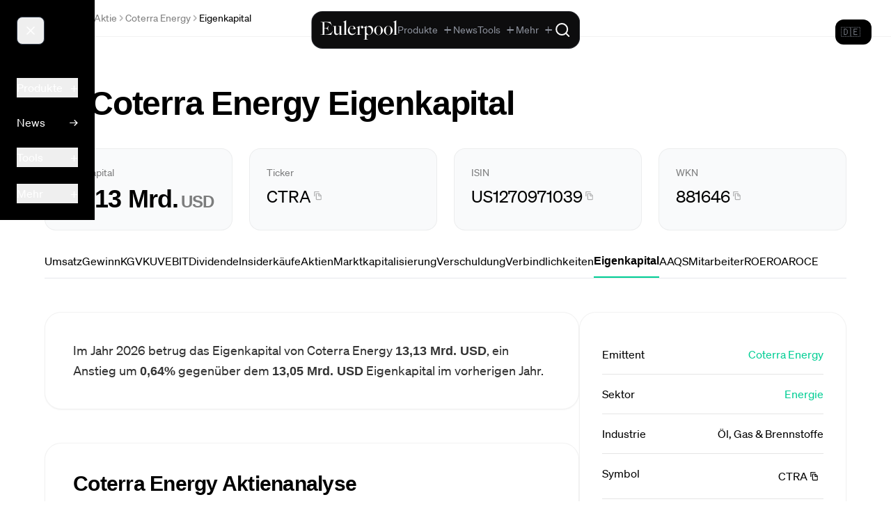

--- FILE ---
content_type: text/html;charset=utf-8
request_url: https://eulerpool.com/aktie/Cabot-Oil-Gas-Aktie-US1270971039/Eigenkapital
body_size: 63488
content:
<!DOCTYPE html><html  lang="de-DE" dir="ltr"><head><meta charset="utf-8"><meta name="viewport" content="width=device-width, initial-scale=1"><title>Coterra Energy Eigenkapital 2026 | US1270971039 | CTRA | Eulerpool</title><link rel="preconnect" href="https://cdn.eulerpool.com/20b2a9a8ccafc7f52d00b6db7f952cfddd4203a1"><link rel="preconnect" href="https://api.eulerpool.com"><link rel="preconnect" href="https://logo.eulerpool.com"><link rel="preconnect" href="https://thumbnails.eulerpool.com"><link rel="preconnect" href="https://eulerpool.cdn.prismic.io"><link rel="preconnect" href="https://www.googleapis.com"><link rel="preconnect" href="https://www.gstatic.com"><link rel="preconnect" href="https://apis.google.com"><link rel="preconnect" href="https://accounts.google.com"><link rel="preconnect" href="https://oauth2.googleapis.com"><link rel="preconnect" href="https://alleaktien.firebaseapp.com"><link rel="preconnect" href="https://alleaktien.firebaseio.com"><link rel="preconnect" href="https://cdn.jsdelivr.net"><script src="https://cdn.experimenthq.io/snippet.min.js" async data-site="1959e706db018bb4510a9423e41cdb34"></script><style>.-rotate-90,.-translate-x-1\/2,.-translate-x-full,.-translate-y-1\/2,.-translate-y-2,.-translate-y-full,.active\:scale-95,.active\:scale-\[0\.98\],.active\:scale-\[0\.99\],.group-hover\/cell\:scale-110,.group-hover\/header\:translate-x-0\.5,.group-hover\:-translate-x-1,.group-hover\:scale-105,.group-hover\:scale-110,.group-hover\:translate-x-0\.5,.group-hover\:translate-x-1,.group-open\:rotate-180,.hover\:-translate-y-0\.5,.hover\:-translate-y-1,.hover\:-translate-y-\[1px\],.hover\:scale-105,.hover\:scale-110,.hover\:scale-\[1\.02\],.lg\:scale-110,.md\:rotate-0,.rotate-180,.rotate-45,.rotate-90,.scale-100,.scale-105,.scale-110,.scale-125,.scale-150,.scale-95,.transform,.translate-x-0,.translate-x-1,.translate-x-1\/2,.translate-x-5,.translate-x-6,.translate-y-0,.translate-y-1{--tw-translate-x:0;--tw-translate-y:0;--tw-rotate:0;--tw-skew-x:0;--tw-skew-y:0;--tw-scale-x:1;--tw-scale-y:1}.from-\[\#0022D1\],.from-amber-50,.from-black,.from-black\/5,.from-blue-50,.from-blue-500,.from-blue-500\/0,.from-blue-500\/10,.from-blue-500\/20,.from-blue-500\/5,.from-blue-50\/50,.from-blue-600,.from-blue-600\/70,.from-blue-900\/30,.from-blue-900\/40,.from-blue-950,.from-brand-green,.from-brand-green\/10,.from-brand-green\/20,.from-brand-green\/30,.from-brand-green\/5,.from-cyan-50,.from-cyan-500,.from-emerald-400,.from-emerald-500,.from-emerald-500\/0,.from-emerald-500\/20,.from-emerald-500\/5,.from-emerald-900\/20,.from-emerald-950\/50,.from-gray-400,.from-gray-50,.from-gray-900,.from-green-50,.from-green-500,.from-green-500\/10,.from-green-600,.from-green-900\/30,.from-indigo-500,.from-indigo-500\/10,.from-orange-500,.from-orange-500\/10,.from-pink-500,.from-purple-500,.from-purple-500\/10,.from-purple-600,.from-red-500\/10,.from-red-900\/20,.from-red-900\/30,.from-slate-50,.from-slate-800\/80,.from-slate-800\/90,.from-slate-900,.from-slate-950,.from-transparent,.from-white,.from-yellow-500\/10,.group-hover\:from-blue-500\/5,.group-hover\:from-emerald-500\/5,.group-hover\:to-transparent,.hover\:from-gray-100,.hover\:from-stone-50,.hover\:from-stone-800,.hover\:to-black,.hover\:to-gray-200\/50,.hover\:to-white,.to-\[\#0863D7\],.to-black,.to-black\/0,.to-black\/20,.to-black\/50,.to-blue-50,.to-blue-500\/0,.to-blue-500\/20,.to-blue-500\/5,.to-blue-600,.to-blue-700,.to-blue-800,.to-blue-900,.to-blue-950,.to-brand-green\/5,.to-brand-green\/80,.to-emerald-400,.to-emerald-50,.to-emerald-500,.to-emerald-500\/0,.to-emerald-500\/10,.to-emerald-500\/20,.to-emerald-500\/30,.to-emerald-600,.to-emerald-950\/30,.to-gray-100,.to-gray-100\/50,.to-gray-50,.to-gray-500,.to-gray-50\/50,.to-gray-800,.to-gray-900,.to-green-500\/5,.to-green-600,.to-green-800,.to-indigo-50,.to-indigo-500\/5,.to-indigo-50\/30,.to-indigo-600\/70,.to-indigo-950,.to-orange-500\/5,.to-purple-500\/5,.to-purple-600,.to-purple-800,.to-red-500\/5,.to-red-600,.to-rose-600,.to-slate-800\/60,.to-slate-900,.to-slate-900\/40,.to-slate-900\/50,.to-slate-900\/60,.to-slate-900\/80,.to-slate-900\/90,.to-slate-950,.to-stone-800,.to-transparent,.to-white,.to-yellow-50,.to-yellow-500\/5,.via-\[\#0147C5\],.via-black\/10,.via-blue-700,.via-brand-green,.via-gray-900,.via-red-500,.via-slate-900,.via-slate-950,.via-transparent{--tw-gradient-from-position: ;--tw-gradient-via-position: ;--tw-gradient-to-position: }.tabular-nums{--tw-ordinal: ;--tw-slashed-zero: ;--tw-numeric-figure: ;--tw-numeric-spacing: ;--tw-numeric-fraction: }.active\:shadow-md,.focus\:shadow-lg,.group-hover\:shadow-sm,.hover\:shadow,.hover\:shadow-2xl,.hover\:shadow-lg,.hover\:shadow-md,.hover\:shadow-sm,.hover\:shadow-xl,.lg\:shadow,.shadow,.shadow-2xl,.shadow-\[0_20px_40px_rgba\(0\,0\,0\,0\.6\)\],.shadow-\[20px_0_6px_-17px_\#0002\],.shadow-inner,.shadow-lg,.shadow-md,.shadow-none,.shadow-sm,.shadow-xl{--tw-ring-offset-shadow:0 0 #0000;--tw-ring-shadow:0 0 #0000;--tw-shadow:0 0 #0000;--tw-shadow-colored:0 0 #0000}.active\:ring-4,.focus-within\:ring-2,.focus\:ring,.focus\:ring-0,.focus\:ring-1,.focus\:ring-2,.focus\:ring-4,.ring-0,.ring-2,.ring-4{--tw-ring-inset: ;--tw-ring-offset-width:0px;--tw-ring-offset-color:#fff;--tw-ring-color:#3b82f680;--tw-ring-offset-shadow:0 0 #0000;--tw-ring-shadow:0 0 #0000;--tw-shadow:0 0 #0000;--tw-shadow-colored:0 0 #0000}.\!filter,.blur,.blur-2xl,.blur-3xl,.blur-sm,.blur-xl,.drop-shadow-\[0_2px_24px_rgba\(255\,255\,255\,0\.12\)\],.drop-shadow-lg,.filter,.grayscale,.group-hover\:blur-3xl,.invert{--tw-blur: ;--tw-brightness: ;--tw-contrast: ;--tw-grayscale: ;--tw-hue-rotate: ;--tw-invert: ;--tw-saturate: ;--tw-sepia: ;--tw-drop-shadow: }.backdrop-blur,.backdrop-blur-lg,.backdrop-blur-md,.backdrop-blur-sm,.backdrop-blur-xl,.backdrop-filter,.backdrop-opacity-100{--tw-backdrop-blur: ;--tw-backdrop-brightness: ;--tw-backdrop-contrast: ;--tw-backdrop-grayscale: ;--tw-backdrop-hue-rotate: ;--tw-backdrop-invert: ;--tw-backdrop-opacity: ;--tw-backdrop-saturate: ;--tw-backdrop-sepia: }*,:after,:before{border:0 solid #e5e7eb;box-sizing:border-box}:after,:before{--tw-content:""}:host,html{line-height:1.5;-webkit-text-size-adjust:100%;font-family:ui-sans-serif,system-ui,sans-serif,Apple Color Emoji,Segoe UI Emoji,Segoe UI Symbol,Noto Color Emoji;font-feature-settings:normal;font-variation-settings:normal;tab-size:4;-webkit-tap-highlight-color:transparent}body{line-height:inherit;margin:0}hr{border-top-width:1px;color:inherit;height:0}abbr:where([title]){-webkit-text-decoration:underline dotted;text-decoration:underline dotted}h1,h2,h3,h4,h5,h6{font-size:inherit;font-weight:inherit}a{color:inherit;text-decoration:inherit}b,strong{font-weight:bolder}code,kbd,pre,samp{font-family:ui-monospace,SFMono-Regular,Menlo,Monaco,Consolas,Liberation Mono,Courier New,monospace;font-feature-settings:normal;font-size:1em;font-variation-settings:normal}small{font-size:80%}sub,sup{font-size:75%;line-height:0;position:relative;vertical-align:initial}sub{bottom:-.25em}sup{top:-.5em}table{border-collapse:collapse;border-color:inherit;text-indent:0}button,input,optgroup,select,textarea{color:inherit;font-family:inherit;font-feature-settings:inherit;font-size:100%;font-variation-settings:inherit;font-weight:inherit;letter-spacing:inherit;line-height:inherit;margin:0;padding:0}button,select{text-transform:none}button,input:where([type=button]),input:where([type=reset]),input:where([type=submit]){-webkit-appearance:button;background-color:initial;background-image:none}:-moz-focusring{outline:auto}:-moz-ui-invalid{box-shadow:none}progress{vertical-align:initial}::-webkit-inner-spin-button,::-webkit-outer-spin-button{height:auto}[type=search]{-webkit-appearance:textfield;outline-offset:-2px}::-webkit-search-decoration{-webkit-appearance:none}::-webkit-file-upload-button{-webkit-appearance:button;font:inherit}summary{display:list-item}blockquote,dd,dl,figure,h1,h2,h3,h4,h5,h6,hr,p,pre{margin:0}fieldset{margin:0}fieldset,legend{padding:0}menu,ol,ul{list-style:none;margin:0;padding:0}dialog{padding:0}textarea{resize:vertical}input::placeholder,textarea::placeholder{color:#9ca3af;opacity:1}[role=button],button{cursor:pointer}:disabled{cursor:default}audio,canvas,embed,iframe,img,object,svg,video{display:block;vertical-align:middle}img,video{height:auto;max-width:100%}[hidden]:where(:not([hidden=until-found])){display:none}.container{width:100%}@media(min-width:640px){.container{max-width:640px}}@media(min-width:768px){.container{max-width:768px}}@media(min-width:1024px){.container{max-width:1024px}}@media(min-width:1280px){.container{max-width:1280px}}@media(min-width:1536px){.container{max-width:1536px}}.sr-only{height:1px;margin:-1px;overflow:hidden;padding:0;position:absolute;width:1px;clip:rect(0,0,0,0);border-width:0;white-space:nowrap}.pointer-events-none{pointer-events:none}.visible{visibility:visible}.static{position:static}.fixed{position:fixed}.absolute{position:absolute}.relative{position:relative}.sticky{position:sticky}.-inset-1{inset:-.25rem}.-inset-4{inset:-1rem}.inset-0{inset:0}.inset-x-0{left:0;right:0}.inset-x-2{left:.5rem;right:.5rem}.inset-y-0{bottom:0;top:0}.-bottom-0\.5{bottom:-.125rem}.-bottom-4{bottom:-1rem}.-left-4{left:-1rem}.-left-5{left:-1.25rem}.-right-4{right:-1rem}.-top-3{top:-.75rem}.-top-4{top:-1rem}.-top-40{top:-10rem}.-top-5{top:-1.25rem}.-top-8{top:-2rem}.-top-\[0\.6em\]{top:-.6em}.bottom-0{bottom:0}.bottom-1{bottom:.25rem}.bottom-2{bottom:.5rem}.bottom-4{bottom:1rem}.left-0{left:0}.left-0\.5{left:.125rem}.left-1\/2{left:50%}.left-1\/4{left:25%}.left-3{left:.75rem}.left-4{left:1rem}.left-6{left:1.5rem}.left-\[380px\]{left:380px}.left-\[600px\]{left:600px}.right-0{right:0}.right-0\.5{right:.125rem}.right-1{right:.25rem}.right-1\/2{right:50%}.right-1\/4{right:25%}.right-2{right:.5rem}.right-3{right:.75rem}.right-4{right:1rem}.right-6{right:1.5rem}.right-7{right:1.75rem}.top-0{top:0}.top-0\.5{top:.125rem}.top-1{top:.25rem}.top-1\/2{top:50%}.top-10{top:2.5rem}.top-12{top:3rem}.top-14{top:3.5rem}.top-2{top:.5rem}.top-20{top:5rem}.top-24{top:6rem}.top-3{top:.75rem}.top-3\.5{top:.875rem}.top-36{top:9rem}.top-4{top:1rem}.top-6{top:1.5rem}.top-7{top:1.75rem}.top-8{top:2rem}.top-\[20\%\]{top:20%}.top-\[calc\(100\%-1px\)\]{top:calc(100% - 1px)}.top-\[calc\(2\.5rem-2px\)\]{top:calc(2.5rem - 2px)}.top-\[calc\(2rem-2px\)\]{top:calc(2rem - 2px)}.top-full{top:100%}.isolate{isolation:isolate}.z-0{z-index:0}.z-10{z-index:10}.z-20{z-index:20}.z-30{z-index:30}.z-40{z-index:40}.z-50{z-index:50}.z-\[1000000\]{z-index:1000000}.z-\[1000001\]{z-index:1000001}.z-\[100000\]{z-index:100000}.z-\[10000\]{z-index:10000}.z-\[1000\]{z-index:1000}.z-\[1001\]{z-index:1001}.z-\[1002\]{z-index:1002}.z-\[100\]{z-index:100}.z-\[10100\]{z-index:10100}.z-\[49\]{z-index:49}.z-\[500000\]{z-index:500000}.z-\[500001\]{z-index:500001}.z-\[5000\]{z-index:5000}.z-\[51\]{z-index:51}.z-\[60\]{z-index:60}.z-\[900001\]{z-index:900001}.z-\[900002\]{z-index:900002}.z-\[900005\]{z-index:900005}.z-\[90001\]{z-index:90001}.z-\[90003\]{z-index:90003}.z-\[990000\]{z-index:990000}.order-1{order:1}.order-2{order:2}.col-span-1{grid-column:span 1/span 1}.col-span-2{grid-column:span 2/span 2}.col-span-3{grid-column:span 3/span 3}.col-span-4{grid-column:span 4/span 4}.col-span-5{grid-column:span 5/span 5}.col-span-6{grid-column:span 6/span 6}.col-start-4{grid-column-start:4}.row-span-3{grid-row:span 3/span 3}.float-right{float:right}.float-left{float:left}.\!m-0{margin:0!important}.m-0{margin:0}.m-12{margin:3rem}.m-16{margin:4rem}.m-2{margin:.5rem}.m-4{margin:1rem}.m-5{margin:1.25rem}.m-6{margin:1.5rem}.m-auto{margin:auto}.-mx-2{margin-left:-.5rem;margin-right:-.5rem}.-mx-4{margin-left:-1rem;margin-right:-1rem}.-mx-6{margin-left:-1.5rem;margin-right:-1.5rem}.mx-1{margin-left:.25rem;margin-right:.25rem}.mx-1\.5{margin-left:.375rem;margin-right:.375rem}.mx-10{margin-left:2.5rem;margin-right:2.5rem}.mx-16{margin-left:4rem;margin-right:4rem}.mx-2{margin-left:.5rem;margin-right:.5rem}.mx-3{margin-left:.75rem;margin-right:.75rem}.mx-4{margin-left:1rem;margin-right:1rem}.mx-5{margin-left:1.25rem;margin-right:1.25rem}.mx-64{margin-left:16rem;margin-right:16rem}.mx-8{margin-left:2rem;margin-right:2rem}.mx-80{margin-left:20rem;margin-right:20rem}.mx-auto{margin-left:auto;margin-right:auto}.my-1{margin-bottom:.25rem;margin-top:.25rem}.my-10{margin-bottom:2.5rem;margin-top:2.5rem}.my-12{margin-bottom:3rem;margin-top:3rem}.my-16{margin-bottom:4rem;margin-top:4rem}.my-2{margin-bottom:.5rem;margin-top:.5rem}.my-20{margin-bottom:5rem;margin-top:5rem}.my-24{margin-bottom:6rem;margin-top:6rem}.my-3{margin-bottom:.75rem;margin-top:.75rem}.my-32{margin-bottom:8rem;margin-top:8rem}.my-4{margin-bottom:1rem;margin-top:1rem}.my-48{margin-bottom:12rem;margin-top:12rem}.my-5{margin-bottom:1.25rem;margin-top:1.25rem}.my-6{margin-bottom:1.5rem;margin-top:1.5rem}.my-8{margin-bottom:2rem;margin-top:2rem}.my-auto{margin-bottom:auto;margin-top:auto}.\!mb-3{margin-bottom:.75rem!important}.-mb-2{margin-bottom:-.5rem}.-ml-0\.5{margin-left:-.125rem}.-ml-1{margin-left:-.25rem}.-ml-2{margin-left:-.5rem}.-ml-\[calc\(0\.5rem\+1px\)\]{margin-left:calc(-.5rem - 1px)}.-mr-2{margin-right:-.5rem}.-mt-0\.5{margin-top:-.125rem}.-mt-1{margin-top:-.25rem}.-mt-1\.5{margin-top:-.375rem}.-mt-2{margin-top:-.5rem}.-mt-4{margin-top:-1rem}.-mt-8{margin-top:-2rem}.mb-0{margin-bottom:0}.mb-1{margin-bottom:.25rem}.mb-1\.5{margin-bottom:.375rem}.mb-10{margin-bottom:2.5rem}.mb-12{margin-bottom:3rem}.mb-16{margin-bottom:4rem}.mb-2{margin-bottom:.5rem}.mb-2\.5{margin-bottom:.625rem}.mb-20{margin-bottom:5rem}.mb-24{margin-bottom:6rem}.mb-3{margin-bottom:.75rem}.mb-32{margin-bottom:8rem}.mb-4{margin-bottom:1rem}.mb-48{margin-bottom:12rem}.mb-5{margin-bottom:1.25rem}.mb-6{margin-bottom:1.5rem}.mb-60{margin-bottom:15rem}.mb-64{margin-bottom:16rem}.mb-8{margin-bottom:2rem}.mb-80{margin-bottom:20rem}.mb-\[calc\(1\.5rem-2px\)\]{margin-bottom:calc(1.5rem - 2px)}.mb-auto{margin-bottom:auto}.ml-0{margin-left:0}.ml-0\.5{margin-left:.125rem}.ml-1{margin-left:.25rem}.ml-1\.5{margin-left:.375rem}.ml-10{margin-left:2.5rem}.ml-2{margin-left:.5rem}.ml-3{margin-left:.75rem}.ml-4{margin-left:1rem}.ml-5{margin-left:1.25rem}.ml-auto{margin-left:auto}.mr-0{margin-right:0}.mr-0\.5{margin-right:.125rem}.mr-1{margin-right:.25rem}.mr-1\.5{margin-right:.375rem}.mr-2{margin-right:.5rem}.mr-2\.5{margin-right:.625rem}.mr-3{margin-right:.75rem}.mr-4{margin-right:1rem}.mr-5{margin-right:1.25rem}.mr-6{margin-right:1.5rem}.mr-8{margin-right:2rem}.mt-0{margin-top:0}.mt-0\.5{margin-top:.125rem}.mt-1{margin-top:.25rem}.mt-1\.5{margin-top:.375rem}.mt-10{margin-top:2.5rem}.mt-12{margin-top:3rem}.mt-16{margin-top:4rem}.mt-2{margin-top:.5rem}.mt-2\.5{margin-top:.625rem}.mt-20{margin-top:5rem}.mt-3{margin-top:.75rem}.mt-32{margin-top:8rem}.mt-4{margin-top:1rem}.mt-5{margin-top:1.25rem}.mt-6{margin-top:1.5rem}.mt-64{margin-top:16rem}.mt-8{margin-top:2rem}.mt-auto{margin-top:auto}.box-border{box-sizing:border-box}.line-clamp-1{-webkit-line-clamp:1}.line-clamp-1,.line-clamp-2{display:-webkit-box;overflow:hidden;-webkit-box-orient:vertical}.line-clamp-2{-webkit-line-clamp:2}.line-clamp-3{display:-webkit-box;overflow:hidden;-webkit-box-orient:vertical;-webkit-line-clamp:3}.block{display:block}.\!inline-block{display:inline-block!important}.inline-block{display:inline-block}.inline{display:inline}.\!flex{display:flex!important}.flex{display:flex}.inline-flex{display:inline-flex}.table{display:table}.table-cell{display:table-cell}.grid{display:grid}.contents{display:contents}.hidden{display:none}.aspect-\[16\/10\]{aspect-ratio:16/10}.aspect-\[16\/9\]{aspect-ratio:16/9}.aspect-\[21\/9\]{aspect-ratio:21/9}.aspect-\[4\/3\]{aspect-ratio:4/3}.aspect-square{aspect-ratio:1/1}.aspect-video{aspect-ratio:16/9}.size-3\.5{height:.875rem;width:.875rem}.size-5{height:1.25rem;width:1.25rem}.size-6{height:1.5rem;width:1.5rem}.h-0{height:0}.h-0\.5{height:.125rem}.h-1{height:.25rem}.h-1\.5{height:.375rem}.h-1\/2{height:50%}.h-1\/3{height:33.333333%}.h-1\/4{height:25%}.h-1\/6{height:16.666667%}.h-10{height:2.5rem}.h-11{height:2.75rem}.h-12{height:3rem}.h-14{height:3.5rem}.h-150{height:600px}.h-16{height:4rem}.h-2{height:.5rem}.h-2\.5{height:.625rem}.h-2\/3{height:66.666667%}.h-20{height:5rem}.h-24{height:6rem}.h-28{height:7rem}.h-3{height:.75rem}.h-3\.5{height:.875rem}.h-32{height:8rem}.h-36{height:9rem}.h-4{height:1rem}.h-4\/6{height:66.666667%}.h-40{height:10rem}.h-48{height:12rem}.h-5{height:1.25rem}.h-5\/6{height:83.333333%}.h-6{height:1.5rem}.h-60{height:15rem}.h-64{height:16rem}.h-7{height:1.75rem}.h-8{height:2rem}.h-80{height:20rem}.h-9{height:2.25rem}.h-96{height:24rem}.h-\[100dvh\]{height:100dvh}.h-\[100svh\]{height:100svh}.h-\[200px\]{height:200px}.h-\[220px\]{height:220px}.h-\[300px\]{height:300px}.h-\[32rem\]{height:32rem}.h-\[360px\]{height:360px}.h-\[3rem\]{height:3rem}.h-\[460px\]{height:460px}.h-\[57px\]{height:57px}.h-\[5vh\]{height:5vh}.h-\[80px\]{height:80px}.h-\[90\%\]{height:90%}.h-\[96rem\]{height:96rem}.h-auto{height:auto}.h-fit{height:fit-content}.h-full{height:100%}.h-max{height:max-content}.h-px{height:1px}.h-screen{height:100vh}.max-h-150{max-height:600px}.max-h-160{max-height:640px}.max-h-40{max-height:10rem}.max-h-48{max-height:12rem}.max-h-60{max-height:15rem}.max-h-80{max-height:20rem}.max-h-96{max-height:24rem}.max-h-\[30vh\]{max-height:30vh}.max-h-\[450px\]{max-height:450px}.max-h-\[60vh\]{max-height:60vh}.max-h-\[70vh\]{max-height:70vh}.max-h-\[800px\]{max-height:800px}.max-h-\[85vh\]{max-height:85vh}.min-h-0{min-height:0}.min-h-32{min-height:8rem}.min-h-\[1\.25rem\]{min-height:1.25rem}.min-h-\[2\.5rem\]{min-height:2.5rem}.min-h-\[200px\]{min-height:200px}.min-h-\[3\.5rem\]{min-height:3.5rem}.min-h-\[360px\]{min-height:360px}.min-h-\[400px\]{min-height:400px}.min-h-\[44px\]{min-height:44px}.min-h-\[480px\]{min-height:480px}.min-h-full{min-height:100%}.min-h-lg{min-height:32rem}.min-h-md{min-height:28rem}.min-h-screen{min-height:100vh}.min-h-xl{min-height:36rem}.min-h-xs{min-height:14rem}.\!w-2\/4{width:50%!important}.\!w-48{width:12rem!important}.\!w-fit{width:fit-content!important}.\!w-full{width:100%!important}.w-0{width:0}.w-0\.5{width:.125rem}.w-1{width:.25rem}.w-1\.5{width:.375rem}.w-1\/12{width:8.333333%}.w-1\/2{width:50%}.w-1\/3{width:33.333333%}.w-1\/4{width:25%}.w-1\/5{width:20%}.w-1\/6{width:16.666667%}.w-10{width:2.5rem}.w-10\/12{width:83.333333%}.w-11{width:2.75rem}.w-12{width:3rem}.w-14{width:3.5rem}.w-16{width:4rem}.w-2{width:.5rem}.w-2\.5{width:.625rem}.w-2\/3{width:66.666667%}.w-2\/4{width:50%}.w-20{width:5rem}.w-24{width:6rem}.w-28{width:7rem}.w-3{width:.75rem}.w-3\.5{width:.875rem}.w-3\/4{width:75%}.w-32{width:8rem}.w-36{width:9rem}.w-4{width:1rem}.w-4\/5{width:80%}.w-40{width:10rem}.w-48{width:12rem}.w-5{width:1.25rem}.w-56{width:14rem}.w-6{width:1.5rem}.w-64{width:16rem}.w-7{width:1.75rem}.w-8{width:2rem}.w-8\/12{width:66.666667%}.w-80{width:20rem}.w-9{width:2.25rem}.w-96{width:24rem}.w-\[0\.85rem\]{width:.85rem}.w-\[130\%\]{width:130%}.w-\[14\%\]{width:14%}.w-\[150px\]{width:150px}.w-\[280px\]{width:280px}.w-\[3rem\]{width:3rem}.w-\[60\%\]{width:60%}.w-\[70vw\]{width:70vw}.w-\[78rem\]{width:78rem}.w-\[80\%\]{width:80%}.w-\[90\%\]{width:90%}.w-\[calc\(1\.5rem\+1\.5rem\+1\.5rem\)\]{width:4.5rem}.w-\[calc\(100vw-380px\)\]{width:calc(100vw - 380px)}.w-\[calc\(100vw-600px\)\]{width:calc(100vw - 600px)}.w-\[calc\(2rem\+2rem\+2rem\)\]{width:6rem}.w-auto{width:auto}.w-fit{width:fit-content}.w-full{width:100%}.w-max{width:max-content}.w-min{width:min-content}.w-px{width:1px}.w-screen{width:100vw}.min-w-0{min-width:0}.min-w-32{min-width:8rem}.min-w-\[100px\]{min-width:100px}.min-w-\[120px\]{min-width:120px}.min-w-\[160px\]{min-width:160px}.min-w-\[2\.5rem\]{min-width:2.5rem}.min-w-\[200px\]{min-width:200px}.min-w-\[220px\]{min-width:220px}.min-w-\[240px\]{min-width:240px}.min-w-\[300px\]{min-width:300px}.min-w-\[30vw\]{min-width:30vw}.min-w-\[600px\]{min-width:600px}.min-w-\[70\%\]{min-width:70%}.min-w-\[70vw\]{min-width:70vw}.min-w-\[80px\]{min-width:80px}.min-w-\[900px\]{min-width:900px}.min-w-full{min-width:100%}.min-w-max{min-width:max-content}.max-w-16{max-width:4rem}.max-w-2xl{max-width:42rem}.max-w-3xl{max-width:48rem}.max-w-4xl{max-width:56rem}.max-w-5xl{max-width:64rem}.max-w-6xl{max-width:72rem}.max-w-7xl{max-width:80rem}.max-w-\[1000px\]{max-width:1000px}.max-w-\[1200px\]{max-width:1200px}.max-w-\[120px\]{max-width:120px}.max-w-\[1600px\]{max-width:1600px}.max-w-\[1800px\]{max-width:1800px}.max-w-\[20px\]{max-width:20px}.max-w-\[40vw\]{max-width:40vw}.max-w-\[50vw\]{max-width:50vw}.max-w-\[70vw\]{max-width:70vw}.max-w-\[92vw\]{max-width:92vw}.max-w-\[calc\(1\.5rem\+1\.5rem\+1\.5rem\)\]{max-width:4.5rem}.max-w-\[calc\(2rem\+2rem\+2rem\)\]{max-width:6rem}.max-w-fit{max-width:fit-content}.max-w-full{max-width:100%}.max-w-lg{max-width:32rem}.max-w-max{max-width:max-content}.max-w-md{max-width:28rem}.max-w-none{max-width:none}.max-w-prose{max-width:65ch}.max-w-screen-2xl{max-width:1536px}.max-w-screen-lg{max-width:1024px}.max-w-screen-md{max-width:768px}.max-w-screen-sm{max-width:640px}.max-w-screen-xl{max-width:1280px}.max-w-sm{max-width:24rem}.max-w-xl{max-width:36rem}.max-w-xs{max-width:20rem}.flex-1{flex:1 1 0%}.flex-auto{flex:1 1 auto}.flex-none{flex:none}.flex-shrink{flex-shrink:1}.flex-shrink-0,.shrink-0{flex-shrink:0}.flex-grow,.grow{flex-grow:1}.table-auto{table-layout:auto}.table-fixed{table-layout:fixed}.border-collapse{border-collapse:collapse}.border-separate{border-collapse:initial}.origin-top-right{transform-origin:top right}.-translate-x-1\/2{--tw-translate-x:-50%}.-translate-x-1\/2,.-translate-x-full{transform:translate(var(--tw-translate-x),var(--tw-translate-y)) rotate(var(--tw-rotate)) skew(var(--tw-skew-x)) skewY(var(--tw-skew-y)) scaleX(var(--tw-scale-x)) scaleY(var(--tw-scale-y))}.-translate-x-full{--tw-translate-x:-100%}.-translate-y-1\/2{--tw-translate-y:-50%}.-translate-y-1\/2,.-translate-y-2{transform:translate(var(--tw-translate-x),var(--tw-translate-y)) rotate(var(--tw-rotate)) skew(var(--tw-skew-x)) skewY(var(--tw-skew-y)) scaleX(var(--tw-scale-x)) scaleY(var(--tw-scale-y))}.-translate-y-2{--tw-translate-y:-.5rem}.-translate-y-full{--tw-translate-y:-100%}.-translate-y-full,.translate-x-0{transform:translate(var(--tw-translate-x),var(--tw-translate-y)) rotate(var(--tw-rotate)) skew(var(--tw-skew-x)) skewY(var(--tw-skew-y)) scaleX(var(--tw-scale-x)) scaleY(var(--tw-scale-y))}.translate-x-0{--tw-translate-x:0px}.translate-x-1{--tw-translate-x:.25rem}.translate-x-1,.translate-x-1\/2{transform:translate(var(--tw-translate-x),var(--tw-translate-y)) rotate(var(--tw-rotate)) skew(var(--tw-skew-x)) skewY(var(--tw-skew-y)) scaleX(var(--tw-scale-x)) scaleY(var(--tw-scale-y))}.translate-x-1\/2{--tw-translate-x:50%}.translate-x-5{--tw-translate-x:1.25rem}.translate-x-5,.translate-x-6{transform:translate(var(--tw-translate-x),var(--tw-translate-y)) rotate(var(--tw-rotate)) skew(var(--tw-skew-x)) skewY(var(--tw-skew-y)) scaleX(var(--tw-scale-x)) scaleY(var(--tw-scale-y))}.translate-x-6{--tw-translate-x:1.5rem}.translate-y-0{--tw-translate-y:0px}.translate-y-0,.translate-y-1{transform:translate(var(--tw-translate-x),var(--tw-translate-y)) rotate(var(--tw-rotate)) skew(var(--tw-skew-x)) skewY(var(--tw-skew-y)) scaleX(var(--tw-scale-x)) scaleY(var(--tw-scale-y))}.translate-y-1{--tw-translate-y:.25rem}.-rotate-90{--tw-rotate:-90deg}.-rotate-90,.rotate-180{transform:translate(var(--tw-translate-x),var(--tw-translate-y)) rotate(var(--tw-rotate)) skew(var(--tw-skew-x)) skewY(var(--tw-skew-y)) scaleX(var(--tw-scale-x)) scaleY(var(--tw-scale-y))}.rotate-180{--tw-rotate:180deg}.rotate-45{--tw-rotate:45deg}.rotate-45,.rotate-90{transform:translate(var(--tw-translate-x),var(--tw-translate-y)) rotate(var(--tw-rotate)) skew(var(--tw-skew-x)) skewY(var(--tw-skew-y)) scaleX(var(--tw-scale-x)) scaleY(var(--tw-scale-y))}.rotate-90{--tw-rotate:90deg}.scale-100{--tw-scale-x:1;--tw-scale-y:1}.scale-100,.scale-105{transform:translate(var(--tw-translate-x),var(--tw-translate-y)) rotate(var(--tw-rotate)) skew(var(--tw-skew-x)) skewY(var(--tw-skew-y)) scaleX(var(--tw-scale-x)) scaleY(var(--tw-scale-y))}.scale-105{--tw-scale-x:1.05;--tw-scale-y:1.05}.scale-110{--tw-scale-x:1.1;--tw-scale-y:1.1}.scale-110,.scale-125{transform:translate(var(--tw-translate-x),var(--tw-translate-y)) rotate(var(--tw-rotate)) skew(var(--tw-skew-x)) skewY(var(--tw-skew-y)) scaleX(var(--tw-scale-x)) scaleY(var(--tw-scale-y))}.scale-125{--tw-scale-x:1.25;--tw-scale-y:1.25}.scale-150{--tw-scale-x:1.5;--tw-scale-y:1.5}.scale-150,.scale-95{transform:translate(var(--tw-translate-x),var(--tw-translate-y)) rotate(var(--tw-rotate)) skew(var(--tw-skew-x)) skewY(var(--tw-skew-y)) scaleX(var(--tw-scale-x)) scaleY(var(--tw-scale-y))}.scale-95{--tw-scale-x:.95;--tw-scale-y:.95}.transform{transform:translate(var(--tw-translate-x),var(--tw-translate-y)) rotate(var(--tw-rotate)) skew(var(--tw-skew-x)) skewY(var(--tw-skew-y)) scaleX(var(--tw-scale-x)) scaleY(var(--tw-scale-y))}@keyframes ping{75%,to{opacity:0;transform:scale(2)}}.animate-ping{animation:ping 1s cubic-bezier(0,0,.2,1) infinite}.animate-pulse{animation:pulse 2s cubic-bezier(.4,0,.6,1) infinite}@keyframes spin{to{transform:rotate(1turn)}}.animate-spin{animation:spin 1s linear infinite}.cursor-default{cursor:default}.cursor-grab{cursor:grab}.cursor-move{cursor:move}.cursor-none{cursor:none}.cursor-not-allowed{cursor:not-allowed}.cursor-pointer{cursor:pointer}.cursor-wait{cursor:wait}.touch-manipulation{touch-action:manipulation}.select-none{-webkit-user-select:none;user-select:none}.resize-none{resize:none}.resize{resize:both}.snap-always{scroll-snap-stop:always}.scroll-mt-24{scroll-margin-top:6rem}.scroll-mt-8{scroll-margin-top:2rem}.list-inside{list-style-position:inside}.list-disc{list-style-type:disc}.list-none{list-style-type:none}.appearance-none{appearance:none}.columns-2{column-count:2}.columns-3{column-count:3}.grid-cols-1{grid-template-columns:repeat(1,minmax(0,1fr))}.grid-cols-12{grid-template-columns:repeat(12,minmax(0,1fr))}.grid-cols-2{grid-template-columns:repeat(2,minmax(0,1fr))}.grid-cols-3{grid-template-columns:repeat(3,minmax(0,1fr))}.grid-cols-4{grid-template-columns:repeat(4,minmax(0,1fr))}.grid-cols-5{grid-template-columns:repeat(5,minmax(0,1fr))}.grid-cols-6{grid-template-columns:repeat(6,minmax(0,1fr))}.grid-cols-9{grid-template-columns:repeat(9,minmax(0,1fr))}.grid-cols-\[1fr_140px\]{grid-template-columns:1fr 140px}.grid-cols-\[1fr_80px\]{grid-template-columns:1fr 80px}.grid-rows-3{grid-template-rows:repeat(3,minmax(0,1fr))}.flex-row{flex-direction:row}.flex-row-reverse{flex-direction:row-reverse}.flex-col{flex-direction:column}.flex-col-reverse{flex-direction:column-reverse}.flex-wrap{flex-wrap:wrap}.flex-wrap-reverse{flex-wrap:wrap-reverse}.flex-nowrap{flex-wrap:nowrap}.\!place-content-center{place-content:center!important}.content-center{align-content:center}.items-start{align-items:flex-start}.items-end{align-items:flex-end}.items-center{align-items:center}.items-baseline{align-items:baseline}.items-stretch{align-items:stretch}.justify-normal{justify-content:normal}.justify-start{justify-content:flex-start}.justify-end{justify-content:flex-end}.\!justify-center{justify-content:center!important}.justify-center{justify-content:center}.justify-between{justify-content:space-between}.justify-around{justify-content:space-around}.justify-evenly{justify-content:space-evenly}.gap-0\.5{gap:.125rem}.gap-1{gap:.25rem}.gap-1\.5{gap:.375rem}.gap-10{gap:2.5rem}.gap-12{gap:3rem}.gap-16{gap:4rem}.gap-2{gap:.5rem}.gap-2\.5{gap:.625rem}.gap-20{gap:5rem}.gap-3{gap:.75rem}.gap-3\.5{gap:.875rem}.gap-32{gap:8rem}.gap-4{gap:1rem}.gap-5{gap:1.25rem}.gap-6{gap:1.5rem}.gap-8{gap:2rem}.gap-x-2{column-gap:.5rem}.gap-x-20{column-gap:5rem}.gap-x-4{column-gap:1rem}.gap-x-6{column-gap:1.5rem}.gap-x-8{column-gap:2rem}.gap-y-1{row-gap:.25rem}.gap-y-12{row-gap:3rem}.gap-y-2{row-gap:.5rem}.gap-y-3{row-gap:.75rem}.gap-y-8{row-gap:2rem}.-space-x-2>:not([hidden])~:not([hidden]){--tw-space-x-reverse:0;margin-left:calc(-.5rem*(1 - var(--tw-space-x-reverse)));margin-right:calc(-.5rem*var(--tw-space-x-reverse))}.-space-x-3>:not([hidden])~:not([hidden]){--tw-space-x-reverse:0;margin-left:calc(-.75rem*(1 - var(--tw-space-x-reverse)));margin-right:calc(-.75rem*var(--tw-space-x-reverse))}.-space-x-px>:not([hidden])~:not([hidden]){--tw-space-x-reverse:0;margin-left:calc(-1px*(1 - var(--tw-space-x-reverse)));margin-right:calc(-1px*var(--tw-space-x-reverse))}.space-x-1>:not([hidden])~:not([hidden]){--tw-space-x-reverse:0;margin-left:calc(.25rem*(1 - var(--tw-space-x-reverse)));margin-right:calc(.25rem*var(--tw-space-x-reverse))}.space-x-2>:not([hidden])~:not([hidden]){--tw-space-x-reverse:0;margin-left:calc(.5rem*(1 - var(--tw-space-x-reverse)));margin-right:calc(.5rem*var(--tw-space-x-reverse))}.space-x-24>:not([hidden])~:not([hidden]){--tw-space-x-reverse:0;margin-left:calc(6rem*(1 - var(--tw-space-x-reverse)));margin-right:calc(6rem*var(--tw-space-x-reverse))}.space-x-3>:not([hidden])~:not([hidden]){--tw-space-x-reverse:0;margin-left:calc(.75rem*(1 - var(--tw-space-x-reverse)));margin-right:calc(.75rem*var(--tw-space-x-reverse))}.space-x-4>:not([hidden])~:not([hidden]){--tw-space-x-reverse:0;margin-left:calc(1rem*(1 - var(--tw-space-x-reverse)));margin-right:calc(1rem*var(--tw-space-x-reverse))}.space-y-1>:not([hidden])~:not([hidden]){--tw-space-y-reverse:0;margin-bottom:calc(.25rem*var(--tw-space-y-reverse));margin-top:calc(.25rem*(1 - var(--tw-space-y-reverse)))}.space-y-1\.5>:not([hidden])~:not([hidden]){--tw-space-y-reverse:0;margin-bottom:calc(.375rem*var(--tw-space-y-reverse));margin-top:calc(.375rem*(1 - var(--tw-space-y-reverse)))}.space-y-10>:not([hidden])~:not([hidden]){--tw-space-y-reverse:0;margin-bottom:calc(2.5rem*var(--tw-space-y-reverse));margin-top:calc(2.5rem*(1 - var(--tw-space-y-reverse)))}.space-y-12>:not([hidden])~:not([hidden]){--tw-space-y-reverse:0;margin-bottom:calc(3rem*var(--tw-space-y-reverse));margin-top:calc(3rem*(1 - var(--tw-space-y-reverse)))}.space-y-16>:not([hidden])~:not([hidden]){--tw-space-y-reverse:0;margin-bottom:calc(4rem*var(--tw-space-y-reverse));margin-top:calc(4rem*(1 - var(--tw-space-y-reverse)))}.space-y-2>:not([hidden])~:not([hidden]){--tw-space-y-reverse:0;margin-bottom:calc(.5rem*var(--tw-space-y-reverse));margin-top:calc(.5rem*(1 - var(--tw-space-y-reverse)))}.space-y-2\.5>:not([hidden])~:not([hidden]){--tw-space-y-reverse:0;margin-bottom:calc(.625rem*var(--tw-space-y-reverse));margin-top:calc(.625rem*(1 - var(--tw-space-y-reverse)))}.space-y-3>:not([hidden])~:not([hidden]){--tw-space-y-reverse:0;margin-bottom:calc(.75rem*var(--tw-space-y-reverse));margin-top:calc(.75rem*(1 - var(--tw-space-y-reverse)))}.space-y-3\.5>:not([hidden])~:not([hidden]){--tw-space-y-reverse:0;margin-bottom:calc(.875rem*var(--tw-space-y-reverse));margin-top:calc(.875rem*(1 - var(--tw-space-y-reverse)))}.space-y-4>:not([hidden])~:not([hidden]){--tw-space-y-reverse:0;margin-bottom:calc(1rem*var(--tw-space-y-reverse));margin-top:calc(1rem*(1 - var(--tw-space-y-reverse)))}.space-y-5>:not([hidden])~:not([hidden]){--tw-space-y-reverse:0;margin-bottom:calc(1.25rem*var(--tw-space-y-reverse));margin-top:calc(1.25rem*(1 - var(--tw-space-y-reverse)))}.space-y-6>:not([hidden])~:not([hidden]){--tw-space-y-reverse:0;margin-bottom:calc(1.5rem*var(--tw-space-y-reverse));margin-top:calc(1.5rem*(1 - var(--tw-space-y-reverse)))}.space-y-8>:not([hidden])~:not([hidden]){--tw-space-y-reverse:0;margin-bottom:calc(2rem*var(--tw-space-y-reverse));margin-top:calc(2rem*(1 - var(--tw-space-y-reverse)))}.divide-x>:not([hidden])~:not([hidden]){--tw-divide-x-reverse:0;border-left-width:calc(1px*(1 - var(--tw-divide-x-reverse)));border-right-width:calc(1px*var(--tw-divide-x-reverse))}.divide-y>:not([hidden])~:not([hidden]){--tw-divide-y-reverse:0;border-bottom-width:calc(1px*var(--tw-divide-y-reverse));border-top-width:calc(1px*(1 - var(--tw-divide-y-reverse)))}.divide-solid>:not([hidden])~:not([hidden]){border-style:solid}.divide-black\/10>:not([hidden])~:not([hidden]){border-color:#0000001a}.divide-black\/5>:not([hidden])~:not([hidden]){border-color:#0000000d}.divide-gray-200>:not([hidden])~:not([hidden]){--tw-divide-opacity:1;border-color:rgb(229 231 235/var(--tw-divide-opacity,1))}.divide-stone-100>:not([hidden])~:not([hidden]){--tw-divide-opacity:1;border-color:rgb(245 245 244/var(--tw-divide-opacity,1))}.self-start{align-self:flex-start}.self-end{align-self:flex-end}.self-center{align-self:center}.justify-self-end{justify-self:end}.overflow-auto{overflow:auto}.overflow-hidden{overflow:hidden}.overflow-visible{overflow:visible}.overflow-scroll{overflow:scroll}.overflow-x-auto{overflow-x:auto}.overflow-y-auto{overflow-y:auto}.overflow-x-hidden{overflow-x:hidden}.overflow-x-clip{overflow-x:clip}.overflow-x-scroll{overflow-x:scroll}.overflow-y-scroll{overflow-y:scroll}.overscroll-contain{overscroll-behavior:contain}.scroll-smooth{scroll-behavior:smooth}.truncate{overflow:hidden;white-space:nowrap}.text-ellipsis,.truncate{text-overflow:ellipsis}.whitespace-nowrap{white-space:nowrap}.whitespace-pre{white-space:pre}.whitespace-pre-line{white-space:pre-line}.whitespace-pre-wrap{white-space:pre-wrap}.break-words{overflow-wrap:break-word}.break-all{word-break:break-all}.rounded{border-radius:.25rem}.rounded-2xl{border-radius:1rem}.rounded-3xl{border-radius:1.5rem}.rounded-full{border-radius:9999px}.rounded-lg{border-radius:.5rem}.rounded-md{border-radius:.375rem}.rounded-sm{border-radius:.125rem}.rounded-xl{border-radius:.75rem}.rounded-b{border-bottom-left-radius:.25rem;border-bottom-right-radius:.25rem}.rounded-b-2xl{border-bottom-left-radius:1rem;border-bottom-right-radius:1rem}.rounded-b-lg{border-bottom-left-radius:.5rem;border-bottom-right-radius:.5rem}.rounded-b-none{border-bottom-left-radius:0;border-bottom-right-radius:0}.rounded-b-xl{border-bottom-left-radius:.75rem;border-bottom-right-radius:.75rem}.rounded-l{border-bottom-left-radius:.25rem;border-top-left-radius:.25rem}.rounded-l-lg{border-bottom-left-radius:.5rem;border-top-left-radius:.5rem}.rounded-l-md{border-bottom-left-radius:.375rem;border-top-left-radius:.375rem}.rounded-l-xl{border-bottom-left-radius:.75rem;border-top-left-radius:.75rem}.rounded-r{border-bottom-right-radius:.25rem;border-top-right-radius:.25rem}.rounded-r-lg{border-bottom-right-radius:.5rem;border-top-right-radius:.5rem}.rounded-r-md{border-bottom-right-radius:.375rem;border-top-right-radius:.375rem}.rounded-r-xl{border-bottom-right-radius:.75rem;border-top-right-radius:.75rem}.rounded-t{border-top-left-radius:.25rem;border-top-right-radius:.25rem}.rounded-t-2xl{border-top-left-radius:1rem;border-top-right-radius:1rem}.rounded-t-3xl{border-top-left-radius:1.5rem;border-top-right-radius:1.5rem}.rounded-t-lg{border-top-left-radius:.5rem;border-top-right-radius:.5rem}.rounded-t-md{border-top-left-radius:.375rem;border-top-right-radius:.375rem}.rounded-t-xl{border-top-left-radius:.75rem;border-top-right-radius:.75rem}.rounded-bl-full{border-bottom-left-radius:9999px}.rounded-br-2xl{border-bottom-right-radius:1rem}.rounded-tl-2xl{border-top-left-radius:1rem}.rounded-tl-lg{border-top-left-radius:.5rem}.rounded-tr-2xl{border-top-right-radius:1rem}.border{border-width:1px}.border-0{border-width:0}.border-2{border-width:2px}.border-4{border-width:4px}.border-x{border-left-width:1px;border-right-width:1px}.border-y{border-bottom-width:1px;border-top-width:1px}.\!border-b-0{border-bottom-width:0!important}.border-b{border-bottom-width:1px}.border-b-0{border-bottom-width:0}.border-b-2{border-bottom-width:2px}.border-l{border-left-width:1px}.border-l-0{border-left-width:0}.border-l-2{border-left-width:2px}.border-l-4{border-left-width:4px}.border-r{border-right-width:1px}.border-r-2{border-right-width:2px}.border-r-4{border-right-width:4px}.border-t{border-top-width:1px}.border-t-0{border-top-width:0}.border-t-2{border-top-width:2px}.border-t-4{border-top-width:4px}.border-dashed{border-style:dashed}.border-dotted{border-style:dotted}.border-none{border-style:none}.\!border-transparent{border-color:#0000!important}.border-amber-200{--tw-border-opacity:1;border-color:rgb(253 230 138/var(--tw-border-opacity,1))}.border-black{--tw-border-opacity:1;border-color:rgb(0 0 0/var(--tw-border-opacity,1))}.border-black\/10{border-color:#0000001a}.border-black\/15{border-color:#00000026}.border-black\/20{border-color:#0003}.border-black\/5{border-color:#0000000d}.border-blue-100{--tw-border-opacity:1;border-color:rgb(219 234 254/var(--tw-border-opacity,1))}.border-blue-200{--tw-border-opacity:1;border-color:rgb(191 219 254/var(--tw-border-opacity,1))}.border-blue-200\/50{border-color:#bfdbfe80}.border-blue-500{--tw-border-opacity:1;border-color:rgb(59 130 246/var(--tw-border-opacity,1))}.border-blue-500\/20{border-color:#3b82f633}.border-blue-500\/30{border-color:#3b82f64d}.border-blue-500\/50{border-color:#3b82f680}.border-blue-600{--tw-border-opacity:1;border-color:rgb(37 99 235/var(--tw-border-opacity,1))}.border-blue-600\/20{border-color:#2563eb33}.border-brand-green{--tw-border-opacity:1;border-color:rgb(1 206 148/var(--tw-border-opacity,1))}.border-brand-green-4{--tw-border-opacity:1;border-color:rgb(77 104 96/var(--tw-border-opacity,1))}.border-brand-green\/10{border-color:#01ce941a}.border-brand-green\/20{border-color:#01ce9433}.border-brand-green\/30{border-color:#01ce944d}.border-brand-green\/50{border-color:#01ce9480}.border-brand-orange-1{--tw-border-opacity:1;border-color:rgb(253 162 69/var(--tw-border-opacity,1))}.border-brand-pinkred{--tw-border-opacity:1;border-color:rgb(255 109 144/var(--tw-border-opacity,1))}.border-current{border-color:currentColor}.border-cyan-200{--tw-border-opacity:1;border-color:rgb(165 243 252/var(--tw-border-opacity,1))}.border-emerald-400\/20{border-color:#34d39933}.border-emerald-400\/30{border-color:#34d3994d}.border-emerald-500\/20{border-color:#10b98133}.border-emerald-500\/30{border-color:#10b9814d}.border-emerald-500\/50{border-color:#10b98180}.border-gray-100{--tw-border-opacity:1;border-color:rgb(243 244 246/var(--tw-border-opacity,1))}.border-gray-200{--tw-border-opacity:1;border-color:rgb(229 231 235/var(--tw-border-opacity,1))}.border-gray-300{--tw-border-opacity:1;border-color:rgb(209 213 219/var(--tw-border-opacity,1))}.border-gray-500{--tw-border-opacity:1;border-color:rgb(107 114 128/var(--tw-border-opacity,1))}.border-gray-500\/30{border-color:#6b72804d}.border-gray-700{--tw-border-opacity:1;border-color:rgb(55 65 81/var(--tw-border-opacity,1))}.border-gray-800{--tw-border-opacity:1;border-color:rgb(31 41 55/var(--tw-border-opacity,1))}.border-green-200{--tw-border-opacity:1;border-color:rgb(187 247 208/var(--tw-border-opacity,1))}.border-green-500\/30{border-color:#22c55e4d}.border-indigo-200{--tw-border-opacity:1;border-color:rgb(199 210 254/var(--tw-border-opacity,1))}.border-neutral-100{--tw-border-opacity:1;border-color:rgb(245 245 245/var(--tw-border-opacity,1))}.border-neutral-200{--tw-border-opacity:1;border-color:rgb(229 229 229/var(--tw-border-opacity,1))}.border-neutral-300{--tw-border-opacity:1;border-color:rgb(212 212 212/var(--tw-border-opacity,1))}.border-neutral-400{--tw-border-opacity:1;border-color:rgb(163 163 163/var(--tw-border-opacity,1))}.border-neutral-500{--tw-border-opacity:1;border-color:rgb(115 115 115/var(--tw-border-opacity,1))}.border-neutral-700{--tw-border-opacity:1;border-color:rgb(64 64 64/var(--tw-border-opacity,1))}.border-neutral-800{--tw-border-opacity:1;border-color:rgb(38 38 38/var(--tw-border-opacity,1))}.border-purple-200{--tw-border-opacity:1;border-color:rgb(233 213 255/var(--tw-border-opacity,1))}.border-red-100{--tw-border-opacity:1;border-color:rgb(254 226 226/var(--tw-border-opacity,1))}.border-red-200{--tw-border-opacity:1;border-color:rgb(254 202 202/var(--tw-border-opacity,1))}.border-red-500{--tw-border-opacity:1;border-color:rgb(239 68 68/var(--tw-border-opacity,1))}.border-red-500\/20{border-color:#ef444433}.border-red-500\/30{border-color:#ef44444d}.border-red-500\/50{border-color:#ef444480}.border-slate-100{--tw-border-opacity:1;border-color:rgb(241 245 249/var(--tw-border-opacity,1))}.border-slate-200{--tw-border-opacity:1;border-color:rgb(226 232 240/var(--tw-border-opacity,1))}.border-slate-700{--tw-border-opacity:1;border-color:rgb(51 65 85/var(--tw-border-opacity,1))}.border-stone-100{--tw-border-opacity:1;border-color:rgb(245 245 244/var(--tw-border-opacity,1))}.border-stone-200{--tw-border-opacity:1;border-color:rgb(231 229 228/var(--tw-border-opacity,1))}.border-stone-200\/80{border-color:#e7e5e4cc}.border-transparent{border-color:#0000}.border-white{--tw-border-opacity:1;border-color:rgb(255 255 255/var(--tw-border-opacity,1))}.border-white\/10{border-color:#ffffff1a}.border-white\/20{border-color:#fff3}.border-white\/5{border-color:#ffffff0d}.border-white\/60{border-color:#fff9}.border-yellow-200{--tw-border-opacity:1;border-color:rgb(254 240 138/var(--tw-border-opacity,1))}.border-x-black{--tw-border-opacity:1;border-left-color:rgb(0 0 0/var(--tw-border-opacity,1));border-right-color:rgb(0 0 0/var(--tw-border-opacity,1))}.border-x-gray-300{--tw-border-opacity:1;border-left-color:rgb(209 213 219/var(--tw-border-opacity,1));border-right-color:rgb(209 213 219/var(--tw-border-opacity,1))}.border-b-black{--tw-border-opacity:1;border-bottom-color:rgb(0 0 0/var(--tw-border-opacity,1))}.border-b-brand-gray-4{--tw-border-opacity:1;border-bottom-color:rgb(104 113 110/var(--tw-border-opacity,1))}.border-b-brand-green-3{--tw-border-opacity:1;border-bottom-color:rgb(0 39 28/var(--tw-border-opacity,1))}.border-b-gray-500{--tw-border-opacity:1;border-bottom-color:rgb(107 114 128/var(--tw-border-opacity,1))}.border-b-gray-700{--tw-border-opacity:1;border-bottom-color:rgb(55 65 81/var(--tw-border-opacity,1))}.border-b-white\/30{border-bottom-color:#ffffff4d}.border-b-white\/50{border-bottom-color:#ffffff80}.border-l-gray-200{--tw-border-opacity:1;border-left-color:rgb(229 231 235/var(--tw-border-opacity,1))}.border-t-black{--tw-border-opacity:1;border-top-color:rgb(0 0 0/var(--tw-border-opacity,1))}.border-t-black\/60{border-top-color:#0009}.border-t-brand-orange-1{--tw-border-opacity:1;border-top-color:rgb(253 162 69/var(--tw-border-opacity,1))}.border-t-gray-100{--tw-border-opacity:1;border-top-color:rgb(243 244 246/var(--tw-border-opacity,1))}.\!bg-\[\#1a1a1a\]{--tw-bg-opacity:1!important;background-color:rgb(26 26 26/var(--tw-bg-opacity,1))!important}.\!bg-\[\#fff\]{--tw-bg-opacity:1!important;background-color:rgb(255 255 255/var(--tw-bg-opacity,1))!important}.\!bg-brand-orange-1{--tw-bg-opacity:1!important;background-color:rgb(253 162 69/var(--tw-bg-opacity,1))!important}.\!bg-gray-100{--tw-bg-opacity:1!important;background-color:rgb(243 244 246/var(--tw-bg-opacity,1))!important}.bg-\[\#0B0B0D\]{--tw-bg-opacity:1;background-color:rgb(11 11 13/var(--tw-bg-opacity,1))}.bg-\[\#0D0D0E\]{--tw-bg-opacity:1;background-color:rgb(13 13 14/var(--tw-bg-opacity,1))}.bg-\[\#191919\]{--tw-bg-opacity:1;background-color:rgb(25 25 25/var(--tw-bg-opacity,1))}.bg-\[\#1a1a1a\]{--tw-bg-opacity:1;background-color:rgb(26 26 26/var(--tw-bg-opacity,1))}.bg-\[\#1e1e1e\]{--tw-bg-opacity:1;background-color:rgb(30 30 30/var(--tw-bg-opacity,1))}.bg-\[\#232324\]{--tw-bg-opacity:1;background-color:rgb(35 35 36/var(--tw-bg-opacity,1))}.bg-\[\#252526\]{--tw-bg-opacity:1;background-color:rgb(37 37 38/var(--tw-bg-opacity,1))}.bg-\[\#28282b\]{--tw-bg-opacity:1;background-color:rgb(40 40 43/var(--tw-bg-opacity,1))}.bg-\[\#2d2d30\]{--tw-bg-opacity:1;background-color:rgb(45 45 48/var(--tw-bg-opacity,1))}.bg-\[\#37373d\]{--tw-bg-opacity:1;background-color:rgb(55 55 61/var(--tw-bg-opacity,1))}.bg-\[\#FAFAFA\]{--tw-bg-opacity:1;background-color:rgb(250 250 250/var(--tw-bg-opacity,1))}.bg-\[\#efefef\]{--tw-bg-opacity:1;background-color:rgb(239 239 239/var(--tw-bg-opacity,1))}.bg-\[\#ffcd1e\]{--tw-bg-opacity:1;background-color:rgb(255 205 30/var(--tw-bg-opacity,1))}.bg-amber-500{--tw-bg-opacity:1;background-color:rgb(245 158 11/var(--tw-bg-opacity,1))}.bg-black{--tw-bg-opacity:1;background-color:rgb(0 0 0/var(--tw-bg-opacity,1))}.bg-black\/10{background-color:#0000001a}.bg-black\/20{background-color:#0003}.bg-black\/30{background-color:#0000004d}.bg-black\/40{background-color:#0006}.bg-black\/5{background-color:#0000000d}.bg-black\/50{background-color:#00000080}.bg-black\/60{background-color:#0009}.bg-black\/70{background-color:#000000b3}.bg-black\/80{background-color:#000c}.bg-black\/90{background-color:#000000e6}.bg-black\/95{background-color:#000000f2}.bg-black\/\[0\.03\]{background-color:#00000008}.bg-black\/\[0\.075\]{background-color:#00000013}.bg-blue-100{--tw-bg-opacity:1;background-color:rgb(219 234 254/var(--tw-bg-opacity,1))}.bg-blue-400{--tw-bg-opacity:1;background-color:rgb(96 165 250/var(--tw-bg-opacity,1))}.bg-blue-400\/10{background-color:#60a5fa1a}.bg-blue-50{--tw-bg-opacity:1;background-color:rgb(239 246 255/var(--tw-bg-opacity,1))}.bg-blue-50\/50{background-color:#eff6ff80}.bg-blue-500{--tw-bg-opacity:1;background-color:rgb(59 130 246/var(--tw-bg-opacity,1))}.bg-blue-500\/10{background-color:#3b82f61a}.bg-blue-500\/20{background-color:#3b82f633}.bg-blue-600{--tw-bg-opacity:1;background-color:rgb(37 99 235/var(--tw-bg-opacity,1))}.bg-blue-600\/20{background-color:#2563eb33}.bg-blue-900\/10{background-color:#1e3a8a1a}.bg-blue-900\/30{background-color:#1e3a8a4d}.bg-blue-950\/95{background-color:#172554f2}.bg-boersesonntag-pink\/10{background-color:#e0027f1a}.bg-brand-black{--tw-bg-opacity:1;background-color:rgb(0 0 0/var(--tw-bg-opacity,1))}.bg-brand-black\/70{background-color:#000000b3}.bg-brand-blue{--tw-bg-opacity:1;background-color:rgb(107 140 255/var(--tw-bg-opacity,1))}.bg-brand-gray{--tw-bg-opacity:1;background-color:rgb(244 245 246/var(--tw-bg-opacity,1))}.bg-brand-green{--tw-bg-opacity:1;background-color:rgb(1 206 148/var(--tw-bg-opacity,1))}.bg-brand-green-2{--tw-bg-opacity:1;background-color:rgb(223 246 240/var(--tw-bg-opacity,1))}.bg-brand-green-2\/10{background-color:#dff6f01a}.bg-brand-green-2\/20{background-color:#dff6f033}.bg-brand-green-2\/40{background-color:#dff6f066}.bg-brand-green-2\/60{background-color:#dff6f099}.bg-brand-green-2\/80{background-color:#dff6f0cc}.bg-brand-green-4{--tw-bg-opacity:1;background-color:rgb(77 104 96/var(--tw-bg-opacity,1))}.bg-brand-green-5{--tw-bg-opacity:1;background-color:rgb(11 186 136/var(--tw-bg-opacity,1))}.bg-brand-green\/10{background-color:#01ce941a}.bg-brand-green\/15{background-color:#01ce9426}.bg-brand-green\/20{background-color:#01ce9433}.bg-brand-green\/5{background-color:#01ce940d}.bg-brand-green\/90{background-color:#01ce94e6}.bg-brand-pinkred{--tw-bg-opacity:1;background-color:rgb(255 109 144/var(--tw-bg-opacity,1))}.bg-brand-red-1{--tw-bg-opacity:1;background-color:rgb(183 36 36/var(--tw-bg-opacity,1))}.bg-brand-white{--tw-bg-opacity:1;background-color:rgb(251 251 252/var(--tw-bg-opacity,1))}.bg-brand-yellow{--tw-bg-opacity:1;background-color:rgb(255 242 129/var(--tw-bg-opacity,1))}.bg-chart-blue-1{--tw-bg-opacity:1;background-color:rgb(100 209 255/var(--tw-bg-opacity,1))}.bg-chart-green-1{--tw-bg-opacity:1;background-color:rgb(106 248 197/var(--tw-bg-opacity,1))}.bg-chart-green-3{--tw-bg-opacity:1;background-color:rgb(0 141 124/var(--tw-bg-opacity,1))}.bg-chart-yellow-1{--tw-bg-opacity:1;background-color:rgb(255 221 50/var(--tw-bg-opacity,1))}.bg-chart-yellow-2{--tw-bg-opacity:1;background-color:rgb(255 151 30/var(--tw-bg-opacity,1))}.bg-cyan-100{--tw-bg-opacity:1;background-color:rgb(207 250 254/var(--tw-bg-opacity,1))}.bg-cyan-400\/10{background-color:#22d3ee1a}.bg-cyan-50{--tw-bg-opacity:1;background-color:rgb(236 254 255/var(--tw-bg-opacity,1))}.bg-cyan-500\/10{background-color:#06b6d41a}.bg-emerald-400{--tw-bg-opacity:1;background-color:rgb(52 211 153/var(--tw-bg-opacity,1))}.bg-emerald-400\/10{background-color:#34d3991a}.bg-emerald-400\/20{background-color:#34d39933}.bg-emerald-500{--tw-bg-opacity:1;background-color:rgb(16 185 129/var(--tw-bg-opacity,1))}.bg-emerald-500\/10{background-color:#10b9811a}.bg-emerald-500\/20{background-color:#10b98133}.bg-emerald-600{--tw-bg-opacity:1;background-color:rgb(5 150 105/var(--tw-bg-opacity,1))}.bg-emerald-950\/30{background-color:#022c224d}.bg-emerald-950\/50{background-color:#022c2280}.bg-gray-100{--tw-bg-opacity:1;background-color:rgb(243 244 246/var(--tw-bg-opacity,1))}.bg-gray-200{--tw-bg-opacity:1;background-color:rgb(229 231 235/var(--tw-bg-opacity,1))}.bg-gray-200\/50{background-color:#e5e7eb80}.bg-gray-300{--tw-bg-opacity:1;background-color:rgb(209 213 219/var(--tw-bg-opacity,1))}.bg-gray-400{--tw-bg-opacity:1;background-color:rgb(156 163 175/var(--tw-bg-opacity,1))}.bg-gray-50{--tw-bg-opacity:1;background-color:rgb(249 250 251/var(--tw-bg-opacity,1))}.bg-gray-50\/30{background-color:#f9fafb4d}.bg-gray-50\/50{background-color:#f9fafb80}.bg-gray-50\/80{background-color:#f9fafbcc}.bg-gray-50\/95{background-color:#f9fafbf2}.bg-gray-500{--tw-bg-opacity:1;background-color:rgb(107 114 128/var(--tw-bg-opacity,1))}.bg-gray-600{--tw-bg-opacity:1;background-color:rgb(75 85 99/var(--tw-bg-opacity,1))}.bg-gray-700{--tw-bg-opacity:1;background-color:rgb(55 65 81/var(--tw-bg-opacity,1))}.bg-gray-800{--tw-bg-opacity:1;background-color:rgb(31 41 55/var(--tw-bg-opacity,1))}.bg-gray-900{--tw-bg-opacity:1;background-color:rgb(17 24 39/var(--tw-bg-opacity,1))}.bg-gray-900\/90{background-color:#111827e6}.bg-green-100{--tw-bg-opacity:1;background-color:rgb(220 252 231/var(--tw-bg-opacity,1))}.bg-green-200{--tw-bg-opacity:1;background-color:rgb(187 247 208/var(--tw-bg-opacity,1))}.bg-green-50{--tw-bg-opacity:1;background-color:rgb(240 253 244/var(--tw-bg-opacity,1))}.bg-green-50\/50{background-color:#f0fdf480}.bg-green-50\/60{background-color:#f0fdf499}.bg-green-500{--tw-bg-opacity:1;background-color:rgb(34 197 94/var(--tw-bg-opacity,1))}.bg-green-500\/10{background-color:#22c55e1a}.bg-green-500\/20{background-color:#22c55e33}.bg-green-500\/80{background-color:#22c55ecc}.bg-green-600{--tw-bg-opacity:1;background-color:rgb(22 163 74/var(--tw-bg-opacity,1))}.bg-indigo-400{--tw-bg-opacity:1;background-color:rgb(129 140 248/var(--tw-bg-opacity,1))}.bg-indigo-50{--tw-bg-opacity:1;background-color:rgb(238 242 255/var(--tw-bg-opacity,1))}.bg-indigo-500\/10{background-color:#6366f11a}.bg-investmentweek-ivory{--tw-bg-opacity:1;background-color:rgb(241 240 235/var(--tw-bg-opacity,1))}.bg-neutral-100{--tw-bg-opacity:1;background-color:rgb(245 245 245/var(--tw-bg-opacity,1))}.bg-neutral-200{--tw-bg-opacity:1;background-color:rgb(229 229 229/var(--tw-bg-opacity,1))}.bg-neutral-300{--tw-bg-opacity:1;background-color:rgb(212 212 212/var(--tw-bg-opacity,1))}.bg-neutral-400{--tw-bg-opacity:1;background-color:rgb(163 163 163/var(--tw-bg-opacity,1))}.bg-neutral-700{--tw-bg-opacity:1;background-color:rgb(64 64 64/var(--tw-bg-opacity,1))}.bg-neutral-950{--tw-bg-opacity:1;background-color:rgb(10 10 10/var(--tw-bg-opacity,1))}.bg-orange-50{--tw-bg-opacity:1;background-color:rgb(255 247 237/var(--tw-bg-opacity,1))}.bg-orange-500{--tw-bg-opacity:1;background-color:rgb(249 115 22/var(--tw-bg-opacity,1))}.bg-orange-500\/10{background-color:#f973161a}.bg-pink-500{--tw-bg-opacity:1;background-color:rgb(236 72 153/var(--tw-bg-opacity,1))}.bg-pink-500\/10{background-color:#ec48991a}.bg-purple-100{--tw-bg-opacity:1;background-color:rgb(243 232 255/var(--tw-bg-opacity,1))}.bg-purple-50{--tw-bg-opacity:1;background-color:rgb(250 245 255/var(--tw-bg-opacity,1))}.bg-purple-500{--tw-bg-opacity:1;background-color:rgb(168 85 247/var(--tw-bg-opacity,1))}.bg-purple-500\/10{background-color:#a855f71a}.bg-red-100{--tw-bg-opacity:1;background-color:rgb(254 226 226/var(--tw-bg-opacity,1))}.bg-red-300{--tw-bg-opacity:1;background-color:rgb(252 165 165/var(--tw-bg-opacity,1))}.bg-red-50{--tw-bg-opacity:1;background-color:rgb(254 242 242/var(--tw-bg-opacity,1))}.bg-red-500{--tw-bg-opacity:1;background-color:rgb(239 68 68/var(--tw-bg-opacity,1))}.bg-red-500\/10{background-color:#ef44441a}.bg-red-500\/20{background-color:#ef444433}.bg-red-500\/80{background-color:#ef4444cc}.bg-red-600{--tw-bg-opacity:1;background-color:rgb(220 38 38/var(--tw-bg-opacity,1))}.bg-red-700{--tw-bg-opacity:1;background-color:rgb(185 28 28/var(--tw-bg-opacity,1))}.bg-red-900\/20{background-color:#7f1d1d33}.bg-red-900\/30{background-color:#7f1d1d4d}.bg-sky-200{--tw-bg-opacity:1;background-color:rgb(186 230 253/var(--tw-bg-opacity,1))}.bg-slate-100{--tw-bg-opacity:1;background-color:rgb(241 245 249/var(--tw-bg-opacity,1))}.bg-slate-200{--tw-bg-opacity:1;background-color:rgb(226 232 240/var(--tw-bg-opacity,1))}.bg-slate-400{--tw-bg-opacity:1;background-color:rgb(148 163 184/var(--tw-bg-opacity,1))}.bg-slate-50{--tw-bg-opacity:1;background-color:rgb(248 250 252/var(--tw-bg-opacity,1))}.bg-slate-600{--tw-bg-opacity:1;background-color:rgb(71 85 105/var(--tw-bg-opacity,1))}.bg-slate-700{--tw-bg-opacity:1;background-color:rgb(51 65 85/var(--tw-bg-opacity,1))}.bg-slate-800{--tw-bg-opacity:1;background-color:rgb(30 41 59/var(--tw-bg-opacity,1))}.bg-slate-800\/30{background-color:#1e293b4d}.bg-slate-800\/50{background-color:#1e293b80}.bg-slate-800\/60{background-color:#1e293b99}.bg-slate-800\/80{background-color:#1e293bcc}.bg-slate-900\/50{background-color:#0f172a80}.bg-slate-900\/60{background-color:#0f172a99}.bg-slate-900\/80{background-color:#0f172acc}.bg-slate-950{--tw-bg-opacity:1;background-color:rgb(2 6 23/var(--tw-bg-opacity,1))}.bg-slate-950\/50{background-color:#02061780}.bg-slate-950\/95{background-color:#020617f2}.bg-stone-100{--tw-bg-opacity:1;background-color:rgb(245 245 244/var(--tw-bg-opacity,1))}.bg-stone-200{--tw-bg-opacity:1;background-color:rgb(231 229 228/var(--tw-bg-opacity,1))}.bg-stone-50{--tw-bg-opacity:1;background-color:rgb(250 250 249/var(--tw-bg-opacity,1))}.bg-transparent{background-color:initial}.bg-white{--tw-bg-opacity:1;background-color:rgb(255 255 255/var(--tw-bg-opacity,1))}.bg-white\/10{background-color:#ffffff1a}.bg-white\/20{background-color:#fff3}.bg-white\/5{background-color:#ffffff0d}.bg-white\/50{background-color:#ffffff80}.bg-white\/60{background-color:#fff9}.bg-white\/70{background-color:#ffffffb3}.bg-white\/80{background-color:#fffc}.bg-white\/95{background-color:#fffffff2}.bg-yellow-100{--tw-bg-opacity:1;background-color:rgb(254 249 195/var(--tw-bg-opacity,1))}.bg-yellow-200{--tw-bg-opacity:1;background-color:rgb(254 240 138/var(--tw-bg-opacity,1))}.bg-yellow-300{--tw-bg-opacity:1;background-color:rgb(253 224 71/var(--tw-bg-opacity,1))}.bg-yellow-400{--tw-bg-opacity:1;background-color:rgb(250 204 21/var(--tw-bg-opacity,1))}.bg-yellow-50{--tw-bg-opacity:1;background-color:rgb(254 252 232/var(--tw-bg-opacity,1))}.bg-yellow-500{--tw-bg-opacity:1;background-color:rgb(234 179 8/var(--tw-bg-opacity,1))}.bg-yellow-500\/80{background-color:#eab308cc}.bg-opacity-50{--tw-bg-opacity:.5}.bg-\[url\(\'\/images\/grid\.svg\'\)\]{background-image:url(/images/grid.svg)}.bg-\[url\(\'\/images\/premium\/premium-bg\.webp\'\)\]{background-image:url(/images/premium/premium-bg.webp)}.bg-gradient-to-b{background-image:linear-gradient(to bottom,var(--tw-gradient-stops))}.bg-gradient-to-br{background-image:linear-gradient(to bottom right,var(--tw-gradient-stops))}.bg-gradient-to-l{background-image:linear-gradient(to left,var(--tw-gradient-stops))}.bg-gradient-to-r{background-image:linear-gradient(to right,var(--tw-gradient-stops))}.bg-gradient-to-t{background-image:linear-gradient(to top,var(--tw-gradient-stops))}.bg-gradient-to-tl{background-image:linear-gradient(to top left,var(--tw-gradient-stops))}.bg-none{background-image:none}.from-\[\#0022D1\]{--tw-gradient-from:#0022d1 var(--tw-gradient-from-position);--tw-gradient-to:#0022d100 var(--tw-gradient-to-position);--tw-gradient-stops:var(--tw-gradient-from),var(--tw-gradient-to)}.from-amber-50{--tw-gradient-from:#fffbeb var(--tw-gradient-from-position);--tw-gradient-to:#fffbeb00 var(--tw-gradient-to-position);--tw-gradient-stops:var(--tw-gradient-from),var(--tw-gradient-to)}.from-black{--tw-gradient-from:#000 var(--tw-gradient-from-position);--tw-gradient-to:#0000 var(--tw-gradient-to-position);--tw-gradient-stops:var(--tw-gradient-from),var(--tw-gradient-to)}.from-black\/5{--tw-gradient-from:#0000000d var(--tw-gradient-from-position);--tw-gradient-to:#0000 var(--tw-gradient-to-position);--tw-gradient-stops:var(--tw-gradient-from),var(--tw-gradient-to)}.from-blue-50{--tw-gradient-from:#eff6ff var(--tw-gradient-from-position);--tw-gradient-to:#eff6ff00 var(--tw-gradient-to-position);--tw-gradient-stops:var(--tw-gradient-from),var(--tw-gradient-to)}.from-blue-50\/50{--tw-gradient-from:#eff6ff80 var(--tw-gradient-from-position);--tw-gradient-to:#eff6ff00 var(--tw-gradient-to-position);--tw-gradient-stops:var(--tw-gradient-from),var(--tw-gradient-to)}.from-blue-500{--tw-gradient-from:#3b82f6 var(--tw-gradient-from-position);--tw-gradient-to:#3b82f600 var(--tw-gradient-to-position);--tw-gradient-stops:var(--tw-gradient-from),var(--tw-gradient-to)}.from-blue-500\/0{--tw-gradient-from:#3b82f600 var(--tw-gradient-from-position);--tw-gradient-to:#3b82f600 var(--tw-gradient-to-position);--tw-gradient-stops:var(--tw-gradient-from),var(--tw-gradient-to)}.from-blue-500\/10{--tw-gradient-from:#3b82f61a var(--tw-gradient-from-position);--tw-gradient-to:#3b82f600 var(--tw-gradient-to-position);--tw-gradient-stops:var(--tw-gradient-from),var(--tw-gradient-to)}.from-blue-500\/20{--tw-gradient-from:#3b82f633 var(--tw-gradient-from-position);--tw-gradient-to:#3b82f600 var(--tw-gradient-to-position);--tw-gradient-stops:var(--tw-gradient-from),var(--tw-gradient-to)}.from-blue-500\/5{--tw-gradient-from:#3b82f60d var(--tw-gradient-from-position);--tw-gradient-to:#3b82f600 var(--tw-gradient-to-position);--tw-gradient-stops:var(--tw-gradient-from),var(--tw-gradient-to)}.from-blue-600{--tw-gradient-from:#2563eb var(--tw-gradient-from-position);--tw-gradient-to:#2563eb00 var(--tw-gradient-to-position);--tw-gradient-stops:var(--tw-gradient-from),var(--tw-gradient-to)}.from-blue-600\/70{--tw-gradient-from:#2563ebb3 var(--tw-gradient-from-position);--tw-gradient-to:#2563eb00 var(--tw-gradient-to-position);--tw-gradient-stops:var(--tw-gradient-from),var(--tw-gradient-to)}.from-blue-900\/30{--tw-gradient-from:#1e3a8a4d var(--tw-gradient-from-position);--tw-gradient-to:#1e3a8a00 var(--tw-gradient-to-position);--tw-gradient-stops:var(--tw-gradient-from),var(--tw-gradient-to)}.from-blue-900\/40{--tw-gradient-from:#1e3a8a66 var(--tw-gradient-from-position);--tw-gradient-to:#1e3a8a00 var(--tw-gradient-to-position);--tw-gradient-stops:var(--tw-gradient-from),var(--tw-gradient-to)}.from-blue-950{--tw-gradient-from:#172554 var(--tw-gradient-from-position);--tw-gradient-to:#17255400 var(--tw-gradient-to-position);--tw-gradient-stops:var(--tw-gradient-from),var(--tw-gradient-to)}.from-brand-green{--tw-gradient-from:#01ce94 var(--tw-gradient-from-position);--tw-gradient-to:#01ce9400 var(--tw-gradient-to-position);--tw-gradient-stops:var(--tw-gradient-from),var(--tw-gradient-to)}.from-brand-green\/10{--tw-gradient-from:#01ce941a var(--tw-gradient-from-position);--tw-gradient-to:#01ce9400 var(--tw-gradient-to-position);--tw-gradient-stops:var(--tw-gradient-from),var(--tw-gradient-to)}.from-brand-green\/20{--tw-gradient-from:#01ce9433 var(--tw-gradient-from-position);--tw-gradient-to:#01ce9400 var(--tw-gradient-to-position);--tw-gradient-stops:var(--tw-gradient-from),var(--tw-gradient-to)}.from-brand-green\/30{--tw-gradient-from:#01ce944d var(--tw-gradient-from-position);--tw-gradient-to:#01ce9400 var(--tw-gradient-to-position);--tw-gradient-stops:var(--tw-gradient-from),var(--tw-gradient-to)}.from-brand-green\/5{--tw-gradient-from:#01ce940d var(--tw-gradient-from-position);--tw-gradient-to:#01ce9400 var(--tw-gradient-to-position);--tw-gradient-stops:var(--tw-gradient-from),var(--tw-gradient-to)}.from-cyan-50{--tw-gradient-from:#ecfeff var(--tw-gradient-from-position);--tw-gradient-to:#ecfeff00 var(--tw-gradient-to-position);--tw-gradient-stops:var(--tw-gradient-from),var(--tw-gradient-to)}.from-cyan-500{--tw-gradient-from:#06b6d4 var(--tw-gradient-from-position);--tw-gradient-to:#06b6d400 var(--tw-gradient-to-position);--tw-gradient-stops:var(--tw-gradient-from),var(--tw-gradient-to)}.from-emerald-400{--tw-gradient-from:#34d399 var(--tw-gradient-from-position);--tw-gradient-to:#34d39900 var(--tw-gradient-to-position);--tw-gradient-stops:var(--tw-gradient-from),var(--tw-gradient-to)}.from-emerald-500{--tw-gradient-from:#10b981 var(--tw-gradient-from-position);--tw-gradient-to:#10b98100 var(--tw-gradient-to-position);--tw-gradient-stops:var(--tw-gradient-from),var(--tw-gradient-to)}.from-emerald-500\/0{--tw-gradient-from:#10b98100 var(--tw-gradient-from-position);--tw-gradient-to:#10b98100 var(--tw-gradient-to-position);--tw-gradient-stops:var(--tw-gradient-from),var(--tw-gradient-to)}.from-emerald-500\/20{--tw-gradient-from:#10b98133 var(--tw-gradient-from-position);--tw-gradient-to:#10b98100 var(--tw-gradient-to-position);--tw-gradient-stops:var(--tw-gradient-from),var(--tw-gradient-to)}.from-emerald-500\/5{--tw-gradient-from:#10b9810d var(--tw-gradient-from-position);--tw-gradient-to:#10b98100 var(--tw-gradient-to-position);--tw-gradient-stops:var(--tw-gradient-from),var(--tw-gradient-to)}.from-emerald-900\/20{--tw-gradient-from:#064e3b33 var(--tw-gradient-from-position);--tw-gradient-to:#064e3b00 var(--tw-gradient-to-position);--tw-gradient-stops:var(--tw-gradient-from),var(--tw-gradient-to)}.from-emerald-950\/50{--tw-gradient-from:#022c2280 var(--tw-gradient-from-position);--tw-gradient-to:#022c2200 var(--tw-gradient-to-position);--tw-gradient-stops:var(--tw-gradient-from),var(--tw-gradient-to)}.from-gray-400{--tw-gradient-from:#9ca3af var(--tw-gradient-from-position);--tw-gradient-to:#9ca3af00 var(--tw-gradient-to-position);--tw-gradient-stops:var(--tw-gradient-from),var(--tw-gradient-to)}.from-gray-50{--tw-gradient-from:#f9fafb var(--tw-gradient-from-position);--tw-gradient-to:#f9fafb00 var(--tw-gradient-to-position);--tw-gradient-stops:var(--tw-gradient-from),var(--tw-gradient-to)}.from-gray-900{--tw-gradient-from:#111827 var(--tw-gradient-from-position);--tw-gradient-to:#11182700 var(--tw-gradient-to-position);--tw-gradient-stops:var(--tw-gradient-from),var(--tw-gradient-to)}.from-green-50{--tw-gradient-from:#f0fdf4 var(--tw-gradient-from-position);--tw-gradient-to:#f0fdf400 var(--tw-gradient-to-position);--tw-gradient-stops:var(--tw-gradient-from),var(--tw-gradient-to)}.from-green-500{--tw-gradient-from:#22c55e var(--tw-gradient-from-position);--tw-gradient-to:#22c55e00 var(--tw-gradient-to-position);--tw-gradient-stops:var(--tw-gradient-from),var(--tw-gradient-to)}.from-green-500\/10{--tw-gradient-from:#22c55e1a var(--tw-gradient-from-position);--tw-gradient-to:#22c55e00 var(--tw-gradient-to-position);--tw-gradient-stops:var(--tw-gradient-from),var(--tw-gradient-to)}.from-green-600{--tw-gradient-from:#16a34a var(--tw-gradient-from-position);--tw-gradient-to:#16a34a00 var(--tw-gradient-to-position);--tw-gradient-stops:var(--tw-gradient-from),var(--tw-gradient-to)}.from-green-900\/30{--tw-gradient-from:#14532d4d var(--tw-gradient-from-position);--tw-gradient-to:#14532d00 var(--tw-gradient-to-position);--tw-gradient-stops:var(--tw-gradient-from),var(--tw-gradient-to)}.from-indigo-500{--tw-gradient-from:#6366f1 var(--tw-gradient-from-position);--tw-gradient-to:#6366f100 var(--tw-gradient-to-position);--tw-gradient-stops:var(--tw-gradient-from),var(--tw-gradient-to)}.from-indigo-500\/10{--tw-gradient-from:#6366f11a var(--tw-gradient-from-position);--tw-gradient-to:#6366f100 var(--tw-gradient-to-position);--tw-gradient-stops:var(--tw-gradient-from),var(--tw-gradient-to)}.from-orange-500{--tw-gradient-from:#f97316 var(--tw-gradient-from-position);--tw-gradient-to:#f9731600 var(--tw-gradient-to-position);--tw-gradient-stops:var(--tw-gradient-from),var(--tw-gradient-to)}.from-orange-500\/10{--tw-gradient-from:#f973161a var(--tw-gradient-from-position);--tw-gradient-to:#f9731600 var(--tw-gradient-to-position);--tw-gradient-stops:var(--tw-gradient-from),var(--tw-gradient-to)}.from-pink-500{--tw-gradient-from:#ec4899 var(--tw-gradient-from-position);--tw-gradient-to:#ec489900 var(--tw-gradient-to-position);--tw-gradient-stops:var(--tw-gradient-from),var(--tw-gradient-to)}.from-purple-500{--tw-gradient-from:#a855f7 var(--tw-gradient-from-position);--tw-gradient-to:#a855f700 var(--tw-gradient-to-position);--tw-gradient-stops:var(--tw-gradient-from),var(--tw-gradient-to)}.from-purple-500\/10{--tw-gradient-from:#a855f71a var(--tw-gradient-from-position);--tw-gradient-to:#a855f700 var(--tw-gradient-to-position);--tw-gradient-stops:var(--tw-gradient-from),var(--tw-gradient-to)}.from-purple-600{--tw-gradient-from:#9333ea var(--tw-gradient-from-position);--tw-gradient-to:#9333ea00 var(--tw-gradient-to-position);--tw-gradient-stops:var(--tw-gradient-from),var(--tw-gradient-to)}.from-red-500\/10{--tw-gradient-from:#ef44441a var(--tw-gradient-from-position);--tw-gradient-to:#ef444400 var(--tw-gradient-to-position);--tw-gradient-stops:var(--tw-gradient-from),var(--tw-gradient-to)}.from-red-900\/20{--tw-gradient-from:#7f1d1d33 var(--tw-gradient-from-position);--tw-gradient-to:#7f1d1d00 var(--tw-gradient-to-position);--tw-gradient-stops:var(--tw-gradient-from),var(--tw-gradient-to)}.from-red-900\/30{--tw-gradient-from:#7f1d1d4d var(--tw-gradient-from-position);--tw-gradient-to:#7f1d1d00 var(--tw-gradient-to-position);--tw-gradient-stops:var(--tw-gradient-from),var(--tw-gradient-to)}.from-slate-50{--tw-gradient-from:#f8fafc var(--tw-gradient-from-position);--tw-gradient-to:#f8fafc00 var(--tw-gradient-to-position);--tw-gradient-stops:var(--tw-gradient-from),var(--tw-gradient-to)}.from-slate-800\/80{--tw-gradient-from:#1e293bcc var(--tw-gradient-from-position);--tw-gradient-to:#1e293b00 var(--tw-gradient-to-position);--tw-gradient-stops:var(--tw-gradient-from),var(--tw-gradient-to)}.from-slate-800\/90{--tw-gradient-from:#1e293be6 var(--tw-gradient-from-position);--tw-gradient-to:#1e293b00 var(--tw-gradient-to-position);--tw-gradient-stops:var(--tw-gradient-from),var(--tw-gradient-to)}.from-slate-900{--tw-gradient-from:#0f172a var(--tw-gradient-from-position);--tw-gradient-to:#0f172a00 var(--tw-gradient-to-position);--tw-gradient-stops:var(--tw-gradient-from),var(--tw-gradient-to)}.from-slate-950{--tw-gradient-from:#020617 var(--tw-gradient-from-position);--tw-gradient-to:#02061700 var(--tw-gradient-to-position);--tw-gradient-stops:var(--tw-gradient-from),var(--tw-gradient-to)}.from-transparent{--tw-gradient-from:#0000 var(--tw-gradient-from-position);--tw-gradient-to:#0000 var(--tw-gradient-to-position);--tw-gradient-stops:var(--tw-gradient-from),var(--tw-gradient-to)}.from-white{--tw-gradient-from:#fff var(--tw-gradient-from-position);--tw-gradient-to:#fff0 var(--tw-gradient-to-position);--tw-gradient-stops:var(--tw-gradient-from),var(--tw-gradient-to)}.from-yellow-500\/10{--tw-gradient-from:#eab3081a var(--tw-gradient-from-position);--tw-gradient-to:#eab30800 var(--tw-gradient-to-position);--tw-gradient-stops:var(--tw-gradient-from),var(--tw-gradient-to)}.via-\[\#0147C5\]{--tw-gradient-to:#0147c500 var(--tw-gradient-to-position);--tw-gradient-stops:var(--tw-gradient-from),#0147c5 var(--tw-gradient-via-position),var(--tw-gradient-to)}.via-black\/10{--tw-gradient-to:#0000 var(--tw-gradient-to-position);--tw-gradient-stops:var(--tw-gradient-from),#0000001a var(--tw-gradient-via-position),var(--tw-gradient-to)}.via-blue-700{--tw-gradient-to:#1d4ed800 var(--tw-gradient-to-position);--tw-gradient-stops:var(--tw-gradient-from),#1d4ed8 var(--tw-gradient-via-position),var(--tw-gradient-to)}.via-brand-green{--tw-gradient-to:#01ce9400 var(--tw-gradient-to-position);--tw-gradient-stops:var(--tw-gradient-from),#01ce94 var(--tw-gradient-via-position),var(--tw-gradient-to)}.via-gray-900{--tw-gradient-to:#11182700 var(--tw-gradient-to-position);--tw-gradient-stops:var(--tw-gradient-from),#111827 var(--tw-gradient-via-position),var(--tw-gradient-to)}.via-red-500{--tw-gradient-to:#ef444400 var(--tw-gradient-to-position);--tw-gradient-stops:var(--tw-gradient-from),#ef4444 var(--tw-gradient-via-position),var(--tw-gradient-to)}.via-slate-900{--tw-gradient-to:#0f172a00 var(--tw-gradient-to-position);--tw-gradient-stops:var(--tw-gradient-from),#0f172a var(--tw-gradient-via-position),var(--tw-gradient-to)}.via-slate-950{--tw-gradient-to:#02061700 var(--tw-gradient-to-position);--tw-gradient-stops:var(--tw-gradient-from),#020617 var(--tw-gradient-via-position),var(--tw-gradient-to)}.via-transparent{--tw-gradient-to:#0000 var(--tw-gradient-to-position);--tw-gradient-stops:var(--tw-gradient-from),#0000 var(--tw-gradient-via-position),var(--tw-gradient-to)}.to-\[\#0863D7\]{--tw-gradient-to:#0863d7 var(--tw-gradient-to-position)}.to-black{--tw-gradient-to:#000 var(--tw-gradient-to-position)}.to-black\/0{--tw-gradient-to:#0000 var(--tw-gradient-to-position)}.to-black\/20{--tw-gradient-to:#0003 var(--tw-gradient-to-position)}.to-black\/50{--tw-gradient-to:#00000080 var(--tw-gradient-to-position)}.to-blue-50{--tw-gradient-to:#eff6ff var(--tw-gradient-to-position)}.to-blue-500\/0{--tw-gradient-to:#3b82f600 var(--tw-gradient-to-position)}.to-blue-500\/20{--tw-gradient-to:#3b82f633 var(--tw-gradient-to-position)}.to-blue-500\/5{--tw-gradient-to:#3b82f60d var(--tw-gradient-to-position)}.to-blue-600{--tw-gradient-to:#2563eb var(--tw-gradient-to-position)}.to-blue-700{--tw-gradient-to:#1d4ed8 var(--tw-gradient-to-position)}.to-blue-800{--tw-gradient-to:#1e40af var(--tw-gradient-to-position)}.to-blue-900{--tw-gradient-to:#1e3a8a var(--tw-gradient-to-position)}.to-blue-950{--tw-gradient-to:#172554 var(--tw-gradient-to-position)}.to-brand-green\/5{--tw-gradient-to:#01ce940d var(--tw-gradient-to-position)}.to-brand-green\/80{--tw-gradient-to:#01ce94cc var(--tw-gradient-to-position)}.to-emerald-400{--tw-gradient-to:#34d399 var(--tw-gradient-to-position)}.to-emerald-50{--tw-gradient-to:#ecfdf5 var(--tw-gradient-to-position)}.to-emerald-500{--tw-gradient-to:#10b981 var(--tw-gradient-to-position)}.to-emerald-500\/0{--tw-gradient-to:#10b98100 var(--tw-gradient-to-position)}.to-emerald-500\/10{--tw-gradient-to:#10b9811a var(--tw-gradient-to-position)}.to-emerald-500\/20{--tw-gradient-to:#10b98133 var(--tw-gradient-to-position)}.to-emerald-500\/30{--tw-gradient-to:#10b9814d var(--tw-gradient-to-position)}.to-emerald-600{--tw-gradient-to:#059669 var(--tw-gradient-to-position)}.to-emerald-950\/30{--tw-gradient-to:#022c224d var(--tw-gradient-to-position)}.to-gray-100{--tw-gradient-to:#f3f4f6 var(--tw-gradient-to-position)}.to-gray-100\/50{--tw-gradient-to:#f3f4f680 var(--tw-gradient-to-position)}.to-gray-50{--tw-gradient-to:#f9fafb var(--tw-gradient-to-position)}.to-gray-50\/50{--tw-gradient-to:#f9fafb80 var(--tw-gradient-to-position)}.to-gray-500{--tw-gradient-to:#6b7280 var(--tw-gradient-to-position)}.to-gray-800{--tw-gradient-to:#1f2937 var(--tw-gradient-to-position)}.to-gray-900{--tw-gradient-to:#111827 var(--tw-gradient-to-position)}.to-green-500\/5{--tw-gradient-to:#22c55e0d var(--tw-gradient-to-position)}.to-green-600{--tw-gradient-to:#16a34a var(--tw-gradient-to-position)}.to-green-800{--tw-gradient-to:#166534 var(--tw-gradient-to-position)}.to-indigo-50{--tw-gradient-to:#eef2ff var(--tw-gradient-to-position)}.to-indigo-50\/30{--tw-gradient-to:#eef2ff4d var(--tw-gradient-to-position)}.to-indigo-500\/5{--tw-gradient-to:#6366f10d var(--tw-gradient-to-position)}.to-indigo-600\/70{--tw-gradient-to:#4f46e5b3 var(--tw-gradient-to-position)}.to-indigo-950{--tw-gradient-to:#1e1b4b var(--tw-gradient-to-position)}.to-orange-500\/5{--tw-gradient-to:#f973160d var(--tw-gradient-to-position)}.to-purple-500\/5{--tw-gradient-to:#a855f70d var(--tw-gradient-to-position)}.to-purple-600{--tw-gradient-to:#9333ea var(--tw-gradient-to-position)}.to-purple-800{--tw-gradient-to:#6b21a8 var(--tw-gradient-to-position)}.to-red-500\/5{--tw-gradient-to:#ef44440d var(--tw-gradient-to-position)}.to-red-600{--tw-gradient-to:#dc2626 var(--tw-gradient-to-position)}.to-rose-600{--tw-gradient-to:#e11d48 var(--tw-gradient-to-position)}.to-slate-800\/60{--tw-gradient-to:#1e293b99 var(--tw-gradient-to-position)}.to-slate-900{--tw-gradient-to:#0f172a var(--tw-gradient-to-position)}.to-slate-900\/40{--tw-gradient-to:#0f172a66 var(--tw-gradient-to-position)}.to-slate-900\/50{--tw-gradient-to:#0f172a80 var(--tw-gradient-to-position)}.to-slate-900\/60{--tw-gradient-to:#0f172a99 var(--tw-gradient-to-position)}.to-slate-900\/80{--tw-gradient-to:#0f172acc var(--tw-gradient-to-position)}.to-slate-900\/90{--tw-gradient-to:#0f172ae6 var(--tw-gradient-to-position)}.to-slate-950{--tw-gradient-to:#020617 var(--tw-gradient-to-position)}.to-stone-800{--tw-gradient-to:#292524 var(--tw-gradient-to-position)}.to-transparent{--tw-gradient-to:#0000 var(--tw-gradient-to-position)}.to-white{--tw-gradient-to:#fff var(--tw-gradient-to-position)}.to-yellow-50{--tw-gradient-to:#fefce8 var(--tw-gradient-to-position)}.to-yellow-500\/5{--tw-gradient-to:#eab3080d var(--tw-gradient-to-position)}.bg-cover{background-size:cover}.bg-clip-padding{background-clip:padding-box}.bg-clip-text{-webkit-background-clip:text;background-clip:text}.bg-repeat{background-repeat:repeat}.bg-no-repeat{background-repeat:no-repeat}.fill-black{fill:#000}.fill-brand-green{fill:#01ce94}.fill-brand-green-4{fill:#4d6860}.fill-current{fill:currentColor}.fill-gray-400{fill:#9ca3af}.fill-gray-600{fill:#4b5563}.fill-green-500{fill:#22c55e}.fill-green-600{fill:#16a34a}.fill-orange-500{fill:#f97316}.fill-red-600{fill:#dc2626}.fill-white{fill:#fff}.fill-yellow-500{fill:#eab308}.object-contain{object-fit:contain}.object-cover{object-fit:cover}.object-none{object-fit:none}.object-center{object-position:center}.p-0{padding:0}.p-0\.5{padding:.125rem}.p-1{padding:.25rem}.p-1\.5{padding:.375rem}.p-10{padding:2.5rem}.p-12{padding:3rem}.p-16{padding:4rem}.p-2{padding:.5rem}.p-2\.5{padding:.625rem}.p-3{padding:.75rem}.p-4{padding:1rem}.p-5{padding:1.25rem}.p-6{padding:1.5rem}.p-8{padding:2rem}.\!px-12{padding-left:3rem!important;padding-right:3rem!important}.\!px-2{padding-left:.5rem!important;padding-right:.5rem!important}.\!py-2{padding-bottom:.5rem!important;padding-top:.5rem!important}.\!py-3\.5{padding-bottom:.875rem!important;padding-top:.875rem!important}.px-0{padding-left:0;padding-right:0}.px-1{padding-left:.25rem;padding-right:.25rem}.px-1\.5{padding-left:.375rem;padding-right:.375rem}.px-10{padding-left:2.5rem;padding-right:2.5rem}.px-11{padding-left:2.75rem;padding-right:2.75rem}.px-12{padding-left:3rem;padding-right:3rem}.px-16{padding-left:4rem;padding-right:4rem}.px-2{padding-left:.5rem;padding-right:.5rem}.px-2\.5{padding-left:.625rem;padding-right:.625rem}.px-20{padding-left:5rem;padding-right:5rem}.px-24{padding-left:6rem;padding-right:6rem}.px-3{padding-left:.75rem;padding-right:.75rem}.px-3\.5{padding-left:.875rem;padding-right:.875rem}.px-4{padding-left:1rem;padding-right:1rem}.px-5{padding-left:1.25rem;padding-right:1.25rem}.px-6{padding-left:1.5rem;padding-right:1.5rem}.px-8{padding-left:2rem;padding-right:2rem}.py-0{padding-bottom:0;padding-top:0}.py-0\.5{padding-bottom:.125rem;padding-top:.125rem}.py-1{padding-bottom:.25rem;padding-top:.25rem}.py-1\.5{padding-bottom:.375rem;padding-top:.375rem}.py-10{padding-bottom:2.5rem;padding-top:2.5rem}.py-12{padding-bottom:3rem;padding-top:3rem}.py-14{padding-bottom:3.5rem;padding-top:3.5rem}.py-16{padding-bottom:4rem;padding-top:4rem}.py-2{padding-bottom:.5rem;padding-top:.5rem}.py-2\.5{padding-bottom:.625rem;padding-top:.625rem}.py-20{padding-bottom:5rem;padding-top:5rem}.py-24{padding-bottom:6rem;padding-top:6rem}.py-3{padding-bottom:.75rem;padding-top:.75rem}.py-3\.5{padding-bottom:.875rem;padding-top:.875rem}.py-32{padding-bottom:8rem;padding-top:8rem}.py-4{padding-bottom:1rem;padding-top:1rem}.py-48{padding-bottom:12rem;padding-top:12rem}.py-5{padding-bottom:1.25rem;padding-top:1.25rem}.py-6{padding-bottom:1.5rem;padding-top:1.5rem}.py-7{padding-bottom:1.75rem;padding-top:1.75rem}.py-8{padding-bottom:2rem;padding-top:2rem}.py-\[0\.67rem\]{padding-bottom:.67rem;padding-top:.67rem}.pb-0{padding-bottom:0}.pb-0\.5{padding-bottom:.125rem}.pb-1{padding-bottom:.25rem}.pb-1\.5{padding-bottom:.375rem}.pb-10{padding-bottom:2.5rem}.pb-12{padding-bottom:3rem}.pb-128{padding-bottom:516px}.pb-14{padding-bottom:3.5rem}.pb-16{padding-bottom:4rem}.pb-2{padding-bottom:.5rem}.pb-2\.5{padding-bottom:.625rem}.pb-20{padding-bottom:5rem}.pb-24{padding-bottom:6rem}.pb-28{padding-bottom:7rem}.pb-3{padding-bottom:.75rem}.pb-3\.5{padding-bottom:.875rem}.pb-32{padding-bottom:8rem}.pb-36{padding-bottom:9rem}.pb-4{padding-bottom:1rem}.pb-48{padding-bottom:12rem}.pb-5{padding-bottom:1.25rem}.pb-6{padding-bottom:1.5rem}.pb-64{padding-bottom:16rem}.pb-8{padding-bottom:2rem}.pl-0{padding-left:0}.pl-1{padding-left:.25rem}.pl-10{padding-left:2.5rem}.pl-11{padding-left:2.75rem}.pl-12{padding-left:3rem}.pl-14{padding-left:3.5rem}.pl-2{padding-left:.5rem}.pl-2\.5{padding-left:.625rem}.pl-24{padding-left:6rem}.pl-3{padding-left:.75rem}.pl-4{padding-left:1rem}.pl-5{padding-left:1.25rem}.pl-6{padding-left:1.5rem}.pl-7{padding-left:1.75rem}.pl-8{padding-left:2rem}.pl-\[\.95rem\]{padding-left:.95rem}.pl-\[1\.125rem\]{padding-left:1.125rem}.pr-0{padding-right:0}.pr-1{padding-right:.25rem}.pr-10{padding-right:2.5rem}.pr-12{padding-right:3rem}.pr-16{padding-right:4rem}.pr-2{padding-right:.5rem}.pr-20{padding-right:5rem}.pr-24{padding-right:6rem}.pr-3{padding-right:.75rem}.pr-4{padding-right:1rem}.pr-5{padding-right:1.25rem}.pr-7{padding-right:1.75rem}.pr-8{padding-right:2rem}.pr-9{padding-right:2.25rem}.pt-0{padding-top:0}.pt-1{padding-top:.25rem}.pt-10{padding-top:2.5rem}.pt-12{padding-top:3rem}.pt-14{padding-top:3.5rem}.pt-16{padding-top:4rem}.pt-2{padding-top:.5rem}.pt-20{padding-top:5rem}.pt-24{padding-top:6rem}.pt-28{padding-top:7rem}.pt-3{padding-top:.75rem}.pt-32{padding-top:8rem}.pt-4{padding-top:1rem}.pt-5{padding-top:1.25rem}.pt-6{padding-top:1.5rem}.pt-8{padding-top:2rem}.text-left{text-align:left}.text-center{text-align:center}.text-right{text-align:right}.text-justify{text-align:justify}.text-end{text-align:end}.align-top{vertical-align:top}.align-middle{vertical-align:middle}.align-bottom{vertical-align:bottom}.font-mono{font-family:ui-monospace,SFMono-Regular,Menlo,Monaco,Consolas,Liberation Mono,Courier New,monospace}.font-serif{font-family:ui-serif,Georgia,Cambria,Times New Roman,Times,serif}.text-2xl{font-size:1.5rem;line-height:2rem}.text-3xl{font-size:1.875rem;line-height:2.25rem}.text-4xl{font-size:2.25rem;line-height:2.5rem}.text-5xl{font-size:3rem;line-height:1}.text-6xl{font-size:3.75rem;line-height:1}.text-7xl{font-size:4.5rem;line-height:1}.text-8xl{font-size:6rem;line-height:1}.text-9xl{font-size:8rem;line-height:1}.text-\[10px\]{font-size:10px}.text-\[11px\]{font-size:11px}.text-\[12px\]{font-size:12px}.text-\[13px\]{font-size:13px}.text-\[14px\]{font-size:14px}.text-\[15px\]{font-size:15px}.text-base{font-size:1rem;line-height:1.5rem}.text-lg{font-size:1.125rem;line-height:1.75rem}.text-sm{font-size:.875rem;line-height:1.25rem}.text-xl{font-size:1.25rem;line-height:1.75rem}.text-xs{font-size:.75rem;line-height:1rem}.\!font-normal{font-weight:400!important}.font-\[16px\]{font-weight:16px}.font-black{font-weight:900}.font-bold{font-weight:700}.font-light{font-weight:300}.font-medium{font-weight:500}.font-normal{font-weight:400}.font-semibold{font-weight:600}.uppercase{text-transform:uppercase}.lowercase{text-transform:lowercase}.capitalize{text-transform:capitalize}.italic{font-style:italic}.tabular-nums{--tw-numeric-spacing:tabular-nums;font-variant-numeric:var(--tw-ordinal) var(--tw-slashed-zero) var(--tw-numeric-figure) var(--tw-numeric-spacing) var(--tw-numeric-fraction)}.leading-10{line-height:2.5rem}.leading-5{line-height:1.25rem}.leading-8{line-height:2rem}.leading-\[1\.05\]{line-height:1.05}.leading-\[1\.1\]{line-height:1.1}.leading-\[1\.8\]{line-height:1.8}.leading-loose{line-height:2}.leading-none{line-height:1}.leading-normal{line-height:1.5}.leading-relaxed{line-height:1.625}.leading-snug{line-height:1.375}.leading-tight{line-height:1.25}.tracking-\[0\.2em\]{letter-spacing:.2em}.tracking-tight{letter-spacing:-.025em}.tracking-wide{letter-spacing:.025em}.tracking-wider{letter-spacing:.05em}.\!text-neutral-200{--tw-text-opacity:1!important;color:rgb(229 229 229/var(--tw-text-opacity,1))!important}.text-\[\#00c88a\]{--tw-text-opacity:1;color:rgb(0 200 138/var(--tw-text-opacity,1))}.text-\[\#666666\]{--tw-text-opacity:1;color:rgb(102 102 102/var(--tw-text-opacity,1))}.text-\[\#8c919c\]{--tw-text-opacity:1;color:rgb(140 145 156/var(--tw-text-opacity,1))}.text-\[\#8f98a1\]{--tw-text-opacity:1;color:rgb(143 152 161/var(--tw-text-opacity,1))}.text-black{--tw-text-opacity:1;color:rgb(0 0 0/var(--tw-text-opacity,1))}.text-black\/10{color:#0000001a}.text-black\/20{color:#0003}.text-black\/30{color:#0000004d}.text-black\/40{color:#0006}.text-black\/45{color:#00000073}.text-black\/50{color:#00000080}.text-black\/55{color:#0000008c}.text-black\/60{color:#0009}.text-black\/70{color:#000000b3}.text-black\/75{color:#000000bf}.text-black\/80{color:#000c}.text-black\/90{color:#000000e6}.text-blue-100{--tw-text-opacity:1;color:rgb(219 234 254/var(--tw-text-opacity,1))}.text-blue-300{--tw-text-opacity:1;color:rgb(147 197 253/var(--tw-text-opacity,1))}.text-blue-400{--tw-text-opacity:1;color:rgb(96 165 250/var(--tw-text-opacity,1))}.text-blue-600{--tw-text-opacity:1;color:rgb(37 99 235/var(--tw-text-opacity,1))}.text-blue-600\/80{color:#2563ebcc}.text-blue-700{--tw-text-opacity:1;color:rgb(29 78 216/var(--tw-text-opacity,1))}.text-blue-800{--tw-text-opacity:1;color:rgb(30 64 175/var(--tw-text-opacity,1))}.text-boersesonntag-pink{--tw-text-opacity:1;color:rgb(224 2 127/var(--tw-text-opacity,1))}.text-brand-gray-4{--tw-text-opacity:1;color:rgb(104 113 110/var(--tw-text-opacity,1))}.text-brand-green{--tw-text-opacity:1;color:rgb(1 206 148/var(--tw-text-opacity,1))}.text-brand-green-3{--tw-text-opacity:1;color:rgb(0 39 28/var(--tw-text-opacity,1))}.text-brand-green-4{--tw-text-opacity:1;color:rgb(77 104 96/var(--tw-text-opacity,1))}.text-brand-green-6{--tw-text-opacity:1;color:rgb(109 232 76/var(--tw-text-opacity,1))}.text-brand-green\/70{color:#01ce94b3}.text-brand-orange-1{--tw-text-opacity:1;color:rgb(253 162 69/var(--tw-text-opacity,1))}.text-brand-pinkred{--tw-text-opacity:1;color:rgb(255 109 144/var(--tw-text-opacity,1))}.text-brand-red-1{--tw-text-opacity:1;color:rgb(183 36 36/var(--tw-text-opacity,1))}.text-chart-blue-1{--tw-text-opacity:1;color:rgb(100 209 255/var(--tw-text-opacity,1))}.text-chart-blue-2{--tw-text-opacity:1;color:rgb(37 124 255/var(--tw-text-opacity,1))}.text-chart-green-2{--tw-text-opacity:1;color:rgb(7 204 148/var(--tw-text-opacity,1))}.text-chart-green-3{--tw-text-opacity:1;color:rgb(0 141 124/var(--tw-text-opacity,1))}.text-chart-violet-2{--tw-text-opacity:1;color:rgb(184 92 255/var(--tw-text-opacity,1))}.text-chart-yellow-1{--tw-text-opacity:1;color:rgb(255 221 50/var(--tw-text-opacity,1))}.text-chart-yellow-2{--tw-text-opacity:1;color:rgb(255 151 30/var(--tw-text-opacity,1))}.text-chart-yellow-3{--tw-text-opacity:1;color:rgb(255 90 81/var(--tw-text-opacity,1))}.text-chart-yellow-4{--tw-text-opacity:1;color:rgb(191 63 63/var(--tw-text-opacity,1))}.text-cyan-400{--tw-text-opacity:1;color:rgb(34 211 238/var(--tw-text-opacity,1))}.text-cyan-600{--tw-text-opacity:1;color:rgb(8 145 178/var(--tw-text-opacity,1))}.text-cyan-800{--tw-text-opacity:1;color:rgb(21 94 117/var(--tw-text-opacity,1))}.text-emerald-400{--tw-text-opacity:1;color:rgb(52 211 153/var(--tw-text-opacity,1))}.text-emerald-600{--tw-text-opacity:1;color:rgb(5 150 105/var(--tw-text-opacity,1))}.text-gray-100{--tw-text-opacity:1;color:rgb(243 244 246/var(--tw-text-opacity,1))}.text-gray-300{--tw-text-opacity:1;color:rgb(209 213 219/var(--tw-text-opacity,1))}.text-gray-400{--tw-text-opacity:1;color:rgb(156 163 175/var(--tw-text-opacity,1))}.text-gray-500{--tw-text-opacity:1;color:rgb(107 114 128/var(--tw-text-opacity,1))}.text-gray-600{--tw-text-opacity:1;color:rgb(75 85 99/var(--tw-text-opacity,1))}.text-gray-700{--tw-text-opacity:1;color:rgb(55 65 81/var(--tw-text-opacity,1))}.text-gray-800{--tw-text-opacity:1;color:rgb(31 41 55/var(--tw-text-opacity,1))}.text-gray-900{--tw-text-opacity:1;color:rgb(17 24 39/var(--tw-text-opacity,1))}.text-green-300{--tw-text-opacity:1;color:rgb(134 239 172/var(--tw-text-opacity,1))}.text-green-400{--tw-text-opacity:1;color:rgb(74 222 128/var(--tw-text-opacity,1))}.text-green-500{--tw-text-opacity:1;color:rgb(34 197 94/var(--tw-text-opacity,1))}.text-green-600{--tw-text-opacity:1;color:rgb(22 163 74/var(--tw-text-opacity,1))}.text-green-700{--tw-text-opacity:1;color:rgb(21 128 61/var(--tw-text-opacity,1))}.text-green-800{--tw-text-opacity:1;color:rgb(22 101 52/var(--tw-text-opacity,1))}.text-indigo-600{--tw-text-opacity:1;color:rgb(79 70 229/var(--tw-text-opacity,1))}.text-indigo-700{--tw-text-opacity:1;color:rgb(67 56 202/var(--tw-text-opacity,1))}.text-inherit{color:inherit}.text-investmentweek-subtleblack{--tw-text-opacity:1;color:rgb(51 51 51/var(--tw-text-opacity,1))}.text-neutral-200{--tw-text-opacity:1;color:rgb(229 229 229/var(--tw-text-opacity,1))}.text-neutral-300{--tw-text-opacity:1;color:rgb(212 212 212/var(--tw-text-opacity,1))}.text-neutral-400{--tw-text-opacity:1;color:rgb(163 163 163/var(--tw-text-opacity,1))}.text-neutral-500{--tw-text-opacity:1;color:rgb(115 115 115/var(--tw-text-opacity,1))}.text-neutral-600{--tw-text-opacity:1;color:rgb(82 82 82/var(--tw-text-opacity,1))}.text-neutral-700{--tw-text-opacity:1;color:rgb(64 64 64/var(--tw-text-opacity,1))}.text-neutral-800{--tw-text-opacity:1;color:rgb(38 38 38/var(--tw-text-opacity,1))}.text-neutral-900{--tw-text-opacity:1;color:rgb(23 23 23/var(--tw-text-opacity,1))}.text-orange-300{--tw-text-opacity:1;color:rgb(253 186 116/var(--tw-text-opacity,1))}.text-orange-400{--tw-text-opacity:1;color:rgb(251 146 60/var(--tw-text-opacity,1))}.text-orange-500{--tw-text-opacity:1;color:rgb(249 115 22/var(--tw-text-opacity,1))}.text-orange-600{--tw-text-opacity:1;color:rgb(234 88 12/var(--tw-text-opacity,1))}.text-orange-700{--tw-text-opacity:1;color:rgb(194 65 12/var(--tw-text-opacity,1))}.text-pink-600{--tw-text-opacity:1;color:rgb(219 39 119/var(--tw-text-opacity,1))}.text-purple-400{--tw-text-opacity:1;color:rgb(192 132 252/var(--tw-text-opacity,1))}.text-purple-600{--tw-text-opacity:1;color:rgb(147 51 234/var(--tw-text-opacity,1))}.text-purple-800{--tw-text-opacity:1;color:rgb(107 33 168/var(--tw-text-opacity,1))}.text-red-200{--tw-text-opacity:1;color:rgb(254 202 202/var(--tw-text-opacity,1))}.text-red-300{--tw-text-opacity:1;color:rgb(252 165 165/var(--tw-text-opacity,1))}.text-red-400{--tw-text-opacity:1;color:rgb(248 113 113/var(--tw-text-opacity,1))}.text-red-500{--tw-text-opacity:1;color:rgb(239 68 68/var(--tw-text-opacity,1))}.text-red-600{--tw-text-opacity:1;color:rgb(220 38 38/var(--tw-text-opacity,1))}.text-red-700{--tw-text-opacity:1;color:rgb(185 28 28/var(--tw-text-opacity,1))}.text-red-800{--tw-text-opacity:1;color:rgb(153 27 27/var(--tw-text-opacity,1))}.text-slate-100{--tw-text-opacity:1;color:rgb(241 245 249/var(--tw-text-opacity,1))}.text-slate-200{--tw-text-opacity:1;color:rgb(226 232 240/var(--tw-text-opacity,1))}.text-slate-300{--tw-text-opacity:1;color:rgb(203 213 225/var(--tw-text-opacity,1))}.text-slate-400{--tw-text-opacity:1;color:rgb(148 163 184/var(--tw-text-opacity,1))}.text-slate-500{--tw-text-opacity:1;color:rgb(100 116 139/var(--tw-text-opacity,1))}.text-slate-600{--tw-text-opacity:1;color:rgb(71 85 105/var(--tw-text-opacity,1))}.text-slate-700{--tw-text-opacity:1;color:rgb(51 65 85/var(--tw-text-opacity,1))}.text-slate-900{--tw-text-opacity:1;color:rgb(15 23 42/var(--tw-text-opacity,1))}.text-slate-950{--tw-text-opacity:1;color:rgb(2 6 23/var(--tw-text-opacity,1))}.text-stone-300{--tw-text-opacity:1;color:rgb(214 211 209/var(--tw-text-opacity,1))}.text-stone-400{--tw-text-opacity:1;color:rgb(168 162 158/var(--tw-text-opacity,1))}.text-transparent{color:#0000}.text-white{--tw-text-opacity:1;color:rgb(255 255 255/var(--tw-text-opacity,1))}.text-white\/40{color:#fff6}.text-white\/50{color:#ffffff80}.text-white\/60{color:#fff9}.text-white\/70{color:#ffffffb3}.text-white\/80{color:#fffc}.text-white\/90{color:#ffffffe6}.text-yellow-300{--tw-text-opacity:1;color:rgb(253 224 71/var(--tw-text-opacity,1))}.text-yellow-400{--tw-text-opacity:1;color:rgb(250 204 21/var(--tw-text-opacity,1))}.text-yellow-500{--tw-text-opacity:1;color:rgb(234 179 8/var(--tw-text-opacity,1))}.text-yellow-600{--tw-text-opacity:1;color:rgb(202 138 4/var(--tw-text-opacity,1))}.text-yellow-700{--tw-text-opacity:1;color:rgb(161 98 7/var(--tw-text-opacity,1))}.text-yellow-800{--tw-text-opacity:1;color:rgb(133 77 14/var(--tw-text-opacity,1))}.underline{text-decoration-line:underline}.line-through{text-decoration-line:line-through}.\!no-underline{text-decoration-line:none!important}.no-underline{text-decoration-line:none}.placeholder-black\/20::placeholder{color:#0003}.placeholder-black\/30::placeholder{color:#0000004d}.placeholder-black\/40::placeholder{color:#0006}.placeholder-black\/50::placeholder{color:#00000080}.placeholder-brand-green-4::placeholder{--tw-placeholder-opacity:1;color:rgb(77 104 96/var(--tw-placeholder-opacity,1))}.placeholder-gray-400::placeholder{--tw-placeholder-opacity:1;color:rgb(156 163 175/var(--tw-placeholder-opacity,1))}.placeholder-gray-500::placeholder{--tw-placeholder-opacity:1;color:rgb(107 114 128/var(--tw-placeholder-opacity,1))}.placeholder-gray-600::placeholder{--tw-placeholder-opacity:1;color:rgb(75 85 99/var(--tw-placeholder-opacity,1))}.placeholder-white\/60::placeholder{color:#fff9}.accent-black{accent-color:#000}.opacity-0{opacity:0}.opacity-100{opacity:1}.opacity-20{opacity:.2}.opacity-25{opacity:.25}.opacity-30{opacity:.3}.opacity-40{opacity:.4}.opacity-5{opacity:.05}.opacity-50{opacity:.5}.opacity-60{opacity:.6}.opacity-70{opacity:.7}.opacity-75{opacity:.75}.opacity-\[0\.02\]{opacity:.02}.mix-blend-multiply{mix-blend-mode:multiply}.shadow{--tw-shadow:0 1px 3px 0 #0000001a,0 1px 2px -1px #0000001a;--tw-shadow-colored:0 1px 3px 0 var(--tw-shadow-color),0 1px 2px -1px var(--tw-shadow-color)}.shadow,.shadow-2xl{box-shadow:var(--tw-ring-offset-shadow,0 0 #0000),var(--tw-ring-shadow,0 0 #0000),var(--tw-shadow)}.shadow-2xl{--tw-shadow:0 25px 50px -12px #00000040;--tw-shadow-colored:0 25px 50px -12px var(--tw-shadow-color)}.shadow-\[0_20px_40px_rgba\(0\,0\,0\,0\.6\)\]{--tw-shadow:0 20px 40px #0009;--tw-shadow-colored:0 20px 40px var(--tw-shadow-color)}.shadow-\[0_20px_40px_rgba\(0\,0\,0\,0\.6\)\],.shadow-\[20px_0_6px_-17px_\#0002\]{box-shadow:var(--tw-ring-offset-shadow,0 0 #0000),var(--tw-ring-shadow,0 0 #0000),var(--tw-shadow)}.shadow-\[20px_0_6px_-17px_\#0002\]{--tw-shadow:20px 0 6px -17px #0002;--tw-shadow-colored:20px 0 6px -17px var(--tw-shadow-color)}.shadow-inner{--tw-shadow:inset 0 2px 4px 0 #0000000d;--tw-shadow-colored:inset 0 2px 4px 0 var(--tw-shadow-color)}.shadow-inner,.shadow-lg{box-shadow:var(--tw-ring-offset-shadow,0 0 #0000),var(--tw-ring-shadow,0 0 #0000),var(--tw-shadow)}.shadow-lg{--tw-shadow:0 10px 15px -3px #0000001a,0 4px 6px -4px #0000001a;--tw-shadow-colored:0 10px 15px -3px var(--tw-shadow-color),0 4px 6px -4px var(--tw-shadow-color)}.shadow-md{--tw-shadow:0 4px 6px -1px #0000001a,0 2px 4px -2px #0000001a;--tw-shadow-colored:0 4px 6px -1px var(--tw-shadow-color),0 2px 4px -2px var(--tw-shadow-color)}.shadow-md,.shadow-none{box-shadow:var(--tw-ring-offset-shadow,0 0 #0000),var(--tw-ring-shadow,0 0 #0000),var(--tw-shadow)}.shadow-none{--tw-shadow:0 0 #0000;--tw-shadow-colored:0 0 #0000}.shadow-sm{--tw-shadow:0 1px 2px 0 #0000000d;--tw-shadow-colored:0 1px 2px 0 var(--tw-shadow-color)}.shadow-sm,.shadow-xl{box-shadow:var(--tw-ring-offset-shadow,0 0 #0000),var(--tw-ring-shadow,0 0 #0000),var(--tw-shadow)}.shadow-xl{--tw-shadow:0 20px 25px -5px #0000001a,0 8px 10px -6px #0000001a;--tw-shadow-colored:0 20px 25px -5px var(--tw-shadow-color),0 8px 10px -6px var(--tw-shadow-color)}.shadow-blue-600\/20{--tw-shadow-color:#2563eb33;--tw-shadow:var(--tw-shadow-colored)}.shadow-brand-green\/20{--tw-shadow-color:#01ce9433;--tw-shadow:var(--tw-shadow-colored)}.shadow-emerald-400\/30{--tw-shadow-color:#34d3994d;--tw-shadow:var(--tw-shadow-colored)}.shadow-gray-500\/60{--tw-shadow-color:#6b728099;--tw-shadow:var(--tw-shadow-colored)}.outline-none{outline:2px solid #0000;outline-offset:2px}.outline{outline-style:solid}.outline-0{outline-width:0}.ring-0{--tw-ring-offset-shadow:var(--tw-ring-inset) 0 0 0 var(--tw-ring-offset-width) var(--tw-ring-offset-color);--tw-ring-shadow:var(--tw-ring-inset) 0 0 0 calc(var(--tw-ring-offset-width)) var(--tw-ring-color)}.ring-0,.ring-2{box-shadow:var(--tw-ring-offset-shadow),var(--tw-ring-shadow),var(--tw-shadow,0 0 #0000)}.ring-2{--tw-ring-offset-shadow:var(--tw-ring-inset) 0 0 0 var(--tw-ring-offset-width) var(--tw-ring-offset-color);--tw-ring-shadow:var(--tw-ring-inset) 0 0 0 calc(2px + var(--tw-ring-offset-width)) var(--tw-ring-color)}.ring-4{--tw-ring-offset-shadow:var(--tw-ring-inset) 0 0 0 var(--tw-ring-offset-width) var(--tw-ring-offset-color);--tw-ring-shadow:var(--tw-ring-inset) 0 0 0 calc(4px + var(--tw-ring-offset-width)) var(--tw-ring-color);box-shadow:var(--tw-ring-offset-shadow),var(--tw-ring-shadow),var(--tw-shadow,0 0 #0000)}.ring-black\/5{--tw-ring-color:#0000000d}.ring-blue-500\/30{--tw-ring-color:#3b82f64d}.ring-brand-green{--tw-ring-opacity:1;--tw-ring-color:rgb(1 206 148/var(--tw-ring-opacity,1))}.ring-emerald-500\/30{--tw-ring-color:#10b9814d}.blur{--tw-blur:blur(8px)}.blur,.blur-2xl{filter:var(--tw-blur) var(--tw-brightness) var(--tw-contrast) var(--tw-grayscale) var(--tw-hue-rotate) var(--tw-invert) var(--tw-saturate) var(--tw-sepia) var(--tw-drop-shadow)}.blur-2xl{--tw-blur:blur(40px)}.blur-3xl{--tw-blur:blur(64px)}.blur-3xl,.blur-sm{filter:var(--tw-blur) var(--tw-brightness) var(--tw-contrast) var(--tw-grayscale) var(--tw-hue-rotate) var(--tw-invert) var(--tw-saturate) var(--tw-sepia) var(--tw-drop-shadow)}.blur-sm{--tw-blur:blur(4px)}.blur-xl{--tw-blur:blur(24px)}.blur-xl,.drop-shadow-\[0_2px_24px_rgba\(255\,255\,255\,0\.12\)\]{filter:var(--tw-blur) var(--tw-brightness) var(--tw-contrast) var(--tw-grayscale) var(--tw-hue-rotate) var(--tw-invert) var(--tw-saturate) var(--tw-sepia) var(--tw-drop-shadow)}.drop-shadow-\[0_2px_24px_rgba\(255\,255\,255\,0\.12\)\]{--tw-drop-shadow:drop-shadow(0 2px 24px #ffffff1f)}.drop-shadow-lg{--tw-drop-shadow:drop-shadow(0 10px 8px #0000000a) drop-shadow(0 4px 3px #0000001a)}.drop-shadow-lg,.grayscale{filter:var(--tw-blur) var(--tw-brightness) var(--tw-contrast) var(--tw-grayscale) var(--tw-hue-rotate) var(--tw-invert) var(--tw-saturate) var(--tw-sepia) var(--tw-drop-shadow)}.grayscale{--tw-grayscale:grayscale(100%)}.invert{--tw-invert:invert(100%);filter:var(--tw-blur) var(--tw-brightness) var(--tw-contrast) var(--tw-grayscale) var(--tw-hue-rotate) var(--tw-invert) var(--tw-saturate) var(--tw-sepia) var(--tw-drop-shadow)}.\!filter{filter:var(--tw-blur) var(--tw-brightness) var(--tw-contrast) var(--tw-grayscale) var(--tw-hue-rotate) var(--tw-invert) var(--tw-saturate) var(--tw-sepia) var(--tw-drop-shadow)!important}.filter{filter:var(--tw-blur) var(--tw-brightness) var(--tw-contrast) var(--tw-grayscale) var(--tw-hue-rotate) var(--tw-invert) var(--tw-saturate) var(--tw-sepia) var(--tw-drop-shadow)}.backdrop-blur{--tw-backdrop-blur:blur(8px)}.backdrop-blur,.backdrop-blur-lg{-webkit-backdrop-filter:var(--tw-backdrop-blur) var(--tw-backdrop-brightness) var(--tw-backdrop-contrast) var(--tw-backdrop-grayscale) var(--tw-backdrop-hue-rotate) var(--tw-backdrop-invert) var(--tw-backdrop-opacity) var(--tw-backdrop-saturate) var(--tw-backdrop-sepia);backdrop-filter:var(--tw-backdrop-blur) var(--tw-backdrop-brightness) var(--tw-backdrop-contrast) var(--tw-backdrop-grayscale) var(--tw-backdrop-hue-rotate) var(--tw-backdrop-invert) var(--tw-backdrop-opacity) var(--tw-backdrop-saturate) var(--tw-backdrop-sepia)}.backdrop-blur-lg{--tw-backdrop-blur:blur(16px)}.backdrop-blur-md{--tw-backdrop-blur:blur(12px)}.backdrop-blur-md,.backdrop-blur-sm{-webkit-backdrop-filter:var(--tw-backdrop-blur) var(--tw-backdrop-brightness) var(--tw-backdrop-contrast) var(--tw-backdrop-grayscale) var(--tw-backdrop-hue-rotate) var(--tw-backdrop-invert) var(--tw-backdrop-opacity) var(--tw-backdrop-saturate) var(--tw-backdrop-sepia);backdrop-filter:var(--tw-backdrop-blur) var(--tw-backdrop-brightness) var(--tw-backdrop-contrast) var(--tw-backdrop-grayscale) var(--tw-backdrop-hue-rotate) var(--tw-backdrop-invert) var(--tw-backdrop-opacity) var(--tw-backdrop-saturate) var(--tw-backdrop-sepia)}.backdrop-blur-sm{--tw-backdrop-blur:blur(4px)}.backdrop-blur-xl{--tw-backdrop-blur:blur(24px)}.backdrop-blur-xl,.backdrop-opacity-100{-webkit-backdrop-filter:var(--tw-backdrop-blur) var(--tw-backdrop-brightness) var(--tw-backdrop-contrast) var(--tw-backdrop-grayscale) var(--tw-backdrop-hue-rotate) var(--tw-backdrop-invert) var(--tw-backdrop-opacity) var(--tw-backdrop-saturate) var(--tw-backdrop-sepia);backdrop-filter:var(--tw-backdrop-blur) var(--tw-backdrop-brightness) var(--tw-backdrop-contrast) var(--tw-backdrop-grayscale) var(--tw-backdrop-hue-rotate) var(--tw-backdrop-invert) var(--tw-backdrop-opacity) var(--tw-backdrop-saturate) var(--tw-backdrop-sepia)}.backdrop-opacity-100{--tw-backdrop-opacity:opacity(1)}.backdrop-filter{-webkit-backdrop-filter:var(--tw-backdrop-blur) var(--tw-backdrop-brightness) var(--tw-backdrop-contrast) var(--tw-backdrop-grayscale) var(--tw-backdrop-hue-rotate) var(--tw-backdrop-invert) var(--tw-backdrop-opacity) var(--tw-backdrop-saturate) var(--tw-backdrop-sepia);backdrop-filter:var(--tw-backdrop-blur) var(--tw-backdrop-brightness) var(--tw-backdrop-contrast) var(--tw-backdrop-grayscale) var(--tw-backdrop-hue-rotate) var(--tw-backdrop-invert) var(--tw-backdrop-opacity) var(--tw-backdrop-saturate) var(--tw-backdrop-sepia)}.transition{transition-duration:.15s;transition-property:color,background-color,border-color,text-decoration-color,fill,stroke,opacity,box-shadow,transform,filter,backdrop-filter;transition-timing-function:cubic-bezier(.4,0,.2,1)}.transition-all{transition-duration:.15s;transition-property:all;transition-timing-function:cubic-bezier(.4,0,.2,1)}.transition-colors{transition-duration:.15s;transition-property:color,background-color,border-color,text-decoration-color,fill,stroke;transition-timing-function:cubic-bezier(.4,0,.2,1)}.transition-opacity{transition-duration:.15s;transition-property:opacity;transition-timing-function:cubic-bezier(.4,0,.2,1)}.transition-shadow{transition-duration:.15s;transition-property:box-shadow;transition-timing-function:cubic-bezier(.4,0,.2,1)}.transition-transform{transition-duration:.15s;transition-property:transform;transition-timing-function:cubic-bezier(.4,0,.2,1)}.duration-0{transition-duration:0s}.duration-100{transition-duration:.1s}.duration-1000{transition-duration:1s}.duration-150{transition-duration:.15s}.duration-200{transition-duration:.2s}.duration-300{transition-duration:.3s}.duration-500{transition-duration:.5s}.duration-700{transition-duration:.7s}.duration-75{transition-duration:75ms}.ease-in{transition-timing-function:cubic-bezier(.4,0,1,1)}.ease-in-out{transition-timing-function:cubic-bezier(.4,0,.2,1)}.ease-out{transition-timing-function:cubic-bezier(0,0,.2,1)}.will-change-transform{will-change:transform}.placeholder\:text-black\/25::placeholder{color:#00000040}.placeholder\:text-black\/30::placeholder{color:#0000004d}.placeholder\:text-black\/40::placeholder{color:#0006}.placeholder\:text-brand-green-4::placeholder{--tw-text-opacity:1;color:rgb(77 104 96/var(--tw-text-opacity,1))}.placeholder\:text-neutral-300::placeholder{--tw-text-opacity:1;color:rgb(212 212 212/var(--tw-text-opacity,1))}.last\:rounded-b-xl:last-child{border-bottom-left-radius:.75rem;border-bottom-right-radius:.75rem}.last\:border-0:last-child{border-width:0}.last\:border-b-0:last-child{border-bottom-width:0}.last\:border-none:last-child{border-style:none}.last\:pb-0:last-child{padding-bottom:0}.focus-within\:border-black\/20:focus-within{border-color:#0003}.focus-within\:bg-white:focus-within{--tw-bg-opacity:1;background-color:rgb(255 255 255/var(--tw-bg-opacity,1))}.focus-within\:ring-2:focus-within{--tw-ring-offset-shadow:var(--tw-ring-inset) 0 0 0 var(--tw-ring-offset-width) var(--tw-ring-offset-color);--tw-ring-shadow:var(--tw-ring-inset) 0 0 0 calc(2px + var(--tw-ring-offset-width)) var(--tw-ring-color);box-shadow:var(--tw-ring-offset-shadow),var(--tw-ring-shadow),var(--tw-shadow,0 0 #0000)}.focus-within\:ring-black\/5:focus-within{--tw-ring-color:#0000000d}.hover\:-translate-y-0\.5:hover{--tw-translate-y:-.125rem}.hover\:-translate-y-0\.5:hover,.hover\:-translate-y-1:hover{transform:translate(var(--tw-translate-x),var(--tw-translate-y)) rotate(var(--tw-rotate)) skew(var(--tw-skew-x)) skewY(var(--tw-skew-y)) scaleX(var(--tw-scale-x)) scaleY(var(--tw-scale-y))}.hover\:-translate-y-1:hover{--tw-translate-y:-.25rem}.hover\:-translate-y-\[1px\]:hover{--tw-translate-y:-1px}.hover\:-translate-y-\[1px\]:hover,.hover\:scale-105:hover{transform:translate(var(--tw-translate-x),var(--tw-translate-y)) rotate(var(--tw-rotate)) skew(var(--tw-skew-x)) skewY(var(--tw-skew-y)) scaleX(var(--tw-scale-x)) scaleY(var(--tw-scale-y))}.hover\:scale-105:hover{--tw-scale-x:1.05;--tw-scale-y:1.05}.hover\:scale-110:hover{--tw-scale-x:1.1;--tw-scale-y:1.1}.hover\:scale-110:hover,.hover\:scale-\[1\.02\]:hover{transform:translate(var(--tw-translate-x),var(--tw-translate-y)) rotate(var(--tw-rotate)) skew(var(--tw-skew-x)) skewY(var(--tw-skew-y)) scaleX(var(--tw-scale-x)) scaleY(var(--tw-scale-y))}.hover\:scale-\[1\.02\]:hover{--tw-scale-x:1.02;--tw-scale-y:1.02}.hover\:cursor-default:hover{cursor:default}.hover\:cursor-pointer:hover{cursor:pointer}.hover\:border-b:hover{border-bottom-width:1px}.hover\:border-\[\#ccc\]:hover{--tw-border-opacity:1;border-color:rgb(204 204 204/var(--tw-border-opacity,1))}.hover\:border-black:hover{--tw-border-opacity:1;border-color:rgb(0 0 0/var(--tw-border-opacity,1))}.hover\:border-black\/10:hover{border-color:#0000001a}.hover\:border-black\/15:hover{border-color:#00000026}.hover\:border-black\/20:hover{border-color:#0003}.hover\:border-black\/30:hover{border-color:#0000004d}.hover\:border-black\/5:hover{border-color:#0000000d}.hover\:border-blue-500\/50:hover{border-color:#3b82f680}.hover\:border-blue-600:hover{--tw-border-opacity:1;border-color:rgb(37 99 235/var(--tw-border-opacity,1))}.hover\:border-blue-600\/60:hover{border-color:#2563eb99}.hover\:border-brand-green:hover{--tw-border-opacity:1;border-color:rgb(1 206 148/var(--tw-border-opacity,1))}.hover\:border-brand-green\/20:hover{border-color:#01ce9433}.hover\:border-brand-green\/30:hover{border-color:#01ce944d}.hover\:border-emerald-400\/30:hover{border-color:#34d3994d}.hover\:border-emerald-400\/40:hover{border-color:#34d39966}.hover\:border-emerald-500\/50:hover{border-color:#10b98180}.hover\:border-gray-200:hover{--tw-border-opacity:1;border-color:rgb(229 231 235/var(--tw-border-opacity,1))}.hover\:border-gray-600:hover{--tw-border-opacity:1;border-color:rgb(75 85 99/var(--tw-border-opacity,1))}.hover\:border-red-800:hover{--tw-border-opacity:1;border-color:rgb(153 27 27/var(--tw-border-opacity,1))}.hover\:border-white\/20:hover{border-color:#fff3}.hover\:border-yellow-400\/50:hover{border-color:#facc1580}.hover\:bg-\[\#2a2d2e\]:hover{--tw-bg-opacity:1;background-color:rgb(42 45 46/var(--tw-bg-opacity,1))}.hover\:bg-black:hover{--tw-bg-opacity:1;background-color:rgb(0 0 0/var(--tw-bg-opacity,1))}.hover\:bg-black\/10:hover{background-color:#0000001a}.hover\:bg-black\/5:hover{background-color:#0000000d}.hover\:bg-black\/90:hover{background-color:#000000e6}.hover\:bg-black\/\[0\.08\]:hover{background-color:#00000014}.hover\:bg-blue-400:hover{--tw-bg-opacity:1;background-color:rgb(96 165 250/var(--tw-bg-opacity,1))}.hover\:bg-blue-50:hover{--tw-bg-opacity:1;background-color:rgb(239 246 255/var(--tw-bg-opacity,1))}.hover\:bg-blue-50\/30:hover{background-color:#eff6ff4d}.hover\:bg-blue-600\/30:hover{background-color:#2563eb4d}.hover\:bg-blue-700:hover{--tw-bg-opacity:1;background-color:rgb(29 78 216/var(--tw-bg-opacity,1))}.hover\:bg-brand-gray:hover{--tw-bg-opacity:1;background-color:rgb(244 245 246/var(--tw-bg-opacity,1))}.hover\:bg-brand-gray\/50:hover{background-color:#f4f5f680}.hover\:bg-brand-green:hover{--tw-bg-opacity:1;background-color:rgb(1 206 148/var(--tw-bg-opacity,1))}.hover\:bg-brand-green-2\/40:hover{background-color:#dff6f066}.hover\:bg-brand-green-2\/60:hover{background-color:#dff6f099}.hover\:bg-brand-green-2\/80:hover{background-color:#dff6f0cc}.hover\:bg-brand-green-4:hover{--tw-bg-opacity:1;background-color:rgb(77 104 96/var(--tw-bg-opacity,1))}.hover\:bg-brand-green-5:hover{--tw-bg-opacity:1;background-color:rgb(11 186 136/var(--tw-bg-opacity,1))}.hover\:bg-brand-green\/10:hover{background-color:#01ce941a}.hover\:bg-brand-green\/5:hover{background-color:#01ce940d}.hover\:bg-brand-green\/90:hover{background-color:#01ce94e6}.hover\:bg-brand-red-1\/70:hover{background-color:#b72424b3}.hover\:bg-cool-100:hover{--tw-bg-opacity:1;background-color:rgb(221 228 233/var(--tw-bg-opacity,1))}.hover\:bg-cool-800:hover{--tw-bg-opacity:1;background-color:rgb(41 48 56/var(--tw-bg-opacity,1))}.hover\:bg-emerald-300:hover{--tw-bg-opacity:1;background-color:rgb(110 231 183/var(--tw-bg-opacity,1))}.hover\:bg-emerald-400:hover{--tw-bg-opacity:1;background-color:rgb(52 211 153/var(--tw-bg-opacity,1))}.hover\:bg-gray-100:hover{--tw-bg-opacity:1;background-color:rgb(243 244 246/var(--tw-bg-opacity,1))}.hover\:bg-gray-100\/70:hover{background-color:#f3f4f6b3}.hover\:bg-gray-100\/80:hover{background-color:#f3f4f6cc}.hover\:bg-gray-200:hover{--tw-bg-opacity:1;background-color:rgb(229 231 235/var(--tw-bg-opacity,1))}.hover\:bg-gray-300:hover{--tw-bg-opacity:1;background-color:rgb(209 213 219/var(--tw-bg-opacity,1))}.hover\:bg-gray-50:hover{--tw-bg-opacity:1;background-color:rgb(249 250 251/var(--tw-bg-opacity,1))}.hover\:bg-gray-50\/30:hover{background-color:#f9fafb4d}.hover\:bg-gray-50\/50:hover{background-color:#f9fafb80}.hover\:bg-gray-700:hover{--tw-bg-opacity:1;background-color:rgb(55 65 81/var(--tw-bg-opacity,1))}.hover\:bg-gray-800:hover{--tw-bg-opacity:1;background-color:rgb(31 41 55/var(--tw-bg-opacity,1))}.hover\:bg-gray-900:hover{--tw-bg-opacity:1;background-color:rgb(17 24 39/var(--tw-bg-opacity,1))}.hover\:bg-green-50\/30:hover{background-color:#f0fdf44d}.hover\:bg-neutral-100:hover{--tw-bg-opacity:1;background-color:rgb(245 245 245/var(--tw-bg-opacity,1))}.hover\:bg-neutral-200:hover{--tw-bg-opacity:1;background-color:rgb(229 229 229/var(--tw-bg-opacity,1))}.hover\:bg-neutral-50:hover{--tw-bg-opacity:1;background-color:rgb(250 250 250/var(--tw-bg-opacity,1))}.hover\:bg-red-100:hover{--tw-bg-opacity:1;background-color:rgb(254 226 226/var(--tw-bg-opacity,1))}.hover\:bg-red-50:hover{--tw-bg-opacity:1;background-color:rgb(254 242 242/var(--tw-bg-opacity,1))}.hover\:bg-red-700:hover{--tw-bg-opacity:1;background-color:rgb(185 28 28/var(--tw-bg-opacity,1))}.hover\:bg-red-800:hover{--tw-bg-opacity:1;background-color:rgb(153 27 27/var(--tw-bg-opacity,1))}.hover\:bg-slate-50:hover{--tw-bg-opacity:1;background-color:rgb(248 250 252/var(--tw-bg-opacity,1))}.hover\:bg-slate-800:hover{--tw-bg-opacity:1;background-color:rgb(30 41 59/var(--tw-bg-opacity,1))}.hover\:bg-stone-100:hover{--tw-bg-opacity:1;background-color:rgb(245 245 244/var(--tw-bg-opacity,1))}.hover\:bg-stone-50\/80:hover{background-color:#fafaf9cc}.hover\:bg-white:hover{--tw-bg-opacity:1;background-color:rgb(255 255 255/var(--tw-bg-opacity,1))}.hover\:bg-white\/10:hover{background-color:#ffffff1a}.hover\:bg-white\/20:hover{background-color:#fff3}.hover\:bg-white\/30:hover{background-color:#ffffff4d}.hover\:bg-white\/5:hover{background-color:#ffffff0d}.hover\:bg-white\/60:hover{background-color:#fff9}.hover\:bg-white\/80:hover{background-color:#fffc}.hover\:bg-white\/90:hover{background-color:#ffffffe6}.hover\:bg-white\/95:hover{background-color:#fffffff2}.hover\:bg-yellow-100:hover{--tw-bg-opacity:1;background-color:rgb(254 249 195/var(--tw-bg-opacity,1))}.hover\:bg-yellow-400:hover{--tw-bg-opacity:1;background-color:rgb(250 204 21/var(--tw-bg-opacity,1))}.hover\:bg-gradient-to-r:hover{background-image:linear-gradient(to right,var(--tw-gradient-stops))}.hover\:from-gray-100:hover{--tw-gradient-from:#f3f4f6 var(--tw-gradient-from-position);--tw-gradient-to:#f3f4f600 var(--tw-gradient-to-position);--tw-gradient-stops:var(--tw-gradient-from),var(--tw-gradient-to)}.hover\:from-stone-50:hover{--tw-gradient-from:#fafaf9 var(--tw-gradient-from-position);--tw-gradient-to:#fafaf900 var(--tw-gradient-to-position);--tw-gradient-stops:var(--tw-gradient-from),var(--tw-gradient-to)}.hover\:from-stone-800:hover{--tw-gradient-from:#292524 var(--tw-gradient-from-position);--tw-gradient-to:#29252400 var(--tw-gradient-to-position);--tw-gradient-stops:var(--tw-gradient-from),var(--tw-gradient-to)}.hover\:to-black:hover{--tw-gradient-to:#000 var(--tw-gradient-to-position)}.hover\:to-gray-200\/50:hover{--tw-gradient-to:#e5e7eb80 var(--tw-gradient-to-position)}.hover\:to-white:hover{--tw-gradient-to:#fff var(--tw-gradient-to-position)}.hover\:px-2:hover{padding-left:.5rem;padding-right:.5rem}.hover\:font-bold:hover{font-weight:700}.hover\:text-black:hover{--tw-text-opacity:1;color:rgb(0 0 0/var(--tw-text-opacity,1))}.hover\:text-black\/60:hover{color:#0009}.hover\:text-black\/70:hover{color:#000000b3}.hover\:text-black\/80:hover{color:#000c}.hover\:text-blue-100:hover{--tw-text-opacity:1;color:rgb(219 234 254/var(--tw-text-opacity,1))}.hover\:text-blue-500:hover{--tw-text-opacity:1;color:rgb(59 130 246/var(--tw-text-opacity,1))}.hover\:text-blue-600:hover{--tw-text-opacity:1;color:rgb(37 99 235/var(--tw-text-opacity,1))}.hover\:text-blue-700:hover{--tw-text-opacity:1;color:rgb(29 78 216/var(--tw-text-opacity,1))}.hover\:text-blue-800:hover{--tw-text-opacity:1;color:rgb(30 64 175/var(--tw-text-opacity,1))}.hover\:text-brand-green:hover{--tw-text-opacity:1;color:rgb(1 206 148/var(--tw-text-opacity,1))}.hover\:text-brand-green\/80:hover{color:#01ce94cc}.hover\:text-emerald-400:hover{--tw-text-opacity:1;color:rgb(52 211 153/var(--tw-text-opacity,1))}.hover\:text-gray-300:hover{--tw-text-opacity:1;color:rgb(209 213 219/var(--tw-text-opacity,1))}.hover\:text-gray-700:hover{--tw-text-opacity:1;color:rgb(55 65 81/var(--tw-text-opacity,1))}.hover\:text-gray-900:hover{--tw-text-opacity:1;color:rgb(17 24 39/var(--tw-text-opacity,1))}.hover\:text-red-500:hover{--tw-text-opacity:1;color:rgb(239 68 68/var(--tw-text-opacity,1))}.hover\:text-red-600:hover{--tw-text-opacity:1;color:rgb(220 38 38/var(--tw-text-opacity,1))}.hover\:text-red-700:hover{--tw-text-opacity:1;color:rgb(185 28 28/var(--tw-text-opacity,1))}.hover\:text-red-900:hover{--tw-text-opacity:1;color:rgb(127 29 29/var(--tw-text-opacity,1))}.hover\:text-white:hover{--tw-text-opacity:1;color:rgb(255 255 255/var(--tw-text-opacity,1))}.hover\:text-white\/60:hover{color:#fff9}.hover\:\!underline:hover{text-decoration-line:underline!important}.hover\:underline:hover{text-decoration-line:underline}.hover\:no-underline:hover{text-decoration-line:none}.hover\:opacity-100:hover{opacity:1}.hover\:opacity-70:hover{opacity:.7}.hover\:opacity-80:hover{opacity:.8}.hover\:shadow:hover{--tw-shadow:0 1px 3px 0 #0000001a,0 1px 2px -1px #0000001a;--tw-shadow-colored:0 1px 3px 0 var(--tw-shadow-color),0 1px 2px -1px var(--tw-shadow-color)}.hover\:shadow-2xl:hover,.hover\:shadow:hover{box-shadow:var(--tw-ring-offset-shadow,0 0 #0000),var(--tw-ring-shadow,0 0 #0000),var(--tw-shadow)}.hover\:shadow-2xl:hover{--tw-shadow:0 25px 50px -12px #00000040;--tw-shadow-colored:0 25px 50px -12px var(--tw-shadow-color)}.hover\:shadow-lg:hover{--tw-shadow:0 10px 15px -3px #0000001a,0 4px 6px -4px #0000001a;--tw-shadow-colored:0 10px 15px -3px var(--tw-shadow-color),0 4px 6px -4px var(--tw-shadow-color)}.hover\:shadow-lg:hover,.hover\:shadow-md:hover{box-shadow:var(--tw-ring-offset-shadow,0 0 #0000),var(--tw-ring-shadow,0 0 #0000),var(--tw-shadow)}.hover\:shadow-md:hover{--tw-shadow:0 4px 6px -1px #0000001a,0 2px 4px -2px #0000001a;--tw-shadow-colored:0 4px 6px -1px var(--tw-shadow-color),0 2px 4px -2px var(--tw-shadow-color)}.hover\:shadow-sm:hover{--tw-shadow:0 1px 2px 0 #0000000d;--tw-shadow-colored:0 1px 2px 0 var(--tw-shadow-color)}.hover\:shadow-sm:hover,.hover\:shadow-xl:hover{box-shadow:var(--tw-ring-offset-shadow,0 0 #0000),var(--tw-ring-shadow,0 0 #0000),var(--tw-shadow)}.hover\:shadow-xl:hover{--tw-shadow:0 20px 25px -5px #0000001a,0 8px 10px -6px #0000001a;--tw-shadow-colored:0 20px 25px -5px var(--tw-shadow-color),0 8px 10px -6px var(--tw-shadow-color)}.focus\:border-0:focus{border-width:0}.focus\:border-black:focus{--tw-border-opacity:1;border-color:rgb(0 0 0/var(--tw-border-opacity,1))}.focus\:border-black\/10:focus{border-color:#0000001a}.focus\:border-black\/20:focus{border-color:#0003}.focus\:border-black\/30:focus{border-color:#0000004d}.focus\:border-brand-green:focus{--tw-border-opacity:1;border-color:rgb(1 206 148/var(--tw-border-opacity,1))}.focus\:border-gray-500\/30:focus{border-color:#6b72804d}.focus\:border-transparent:focus{border-color:#0000}.focus\:border-white:focus{--tw-border-opacity:1;border-color:rgb(255 255 255/var(--tw-border-opacity,1))}.focus\:border-white\/20:focus{border-color:#fff3}.focus\:bg-transparent:focus{background-color:initial}.focus\:bg-white:focus{--tw-bg-opacity:1;background-color:rgb(255 255 255/var(--tw-bg-opacity,1))}.focus\:bg-white\/20:focus{background-color:#fff3}.focus\:shadow-lg:focus{--tw-shadow:0 10px 15px -3px #0000001a,0 4px 6px -4px #0000001a;--tw-shadow-colored:0 10px 15px -3px var(--tw-shadow-color),0 4px 6px -4px var(--tw-shadow-color);box-shadow:var(--tw-ring-offset-shadow,0 0 #0000),var(--tw-ring-shadow,0 0 #0000),var(--tw-shadow)}.focus\:outline-none:focus{outline:2px solid #0000;outline-offset:2px}.focus\:outline-2:focus{outline-width:2px}.focus\:outline-gray-300:focus{outline-color:#d1d5db}.focus\:ring:focus{--tw-ring-offset-shadow:var(--tw-ring-inset) 0 0 0 var(--tw-ring-offset-width) var(--tw-ring-offset-color);--tw-ring-shadow:var(--tw-ring-inset) 0 0 0 calc(3px + var(--tw-ring-offset-width)) var(--tw-ring-color)}.focus\:ring-0:focus,.focus\:ring:focus{box-shadow:var(--tw-ring-offset-shadow),var(--tw-ring-shadow),var(--tw-shadow,0 0 #0000)}.focus\:ring-0:focus{--tw-ring-offset-shadow:var(--tw-ring-inset) 0 0 0 var(--tw-ring-offset-width) var(--tw-ring-offset-color);--tw-ring-shadow:var(--tw-ring-inset) 0 0 0 calc(var(--tw-ring-offset-width)) var(--tw-ring-color)}.focus\:ring-1:focus{--tw-ring-offset-shadow:var(--tw-ring-inset) 0 0 0 var(--tw-ring-offset-width) var(--tw-ring-offset-color);--tw-ring-shadow:var(--tw-ring-inset) 0 0 0 calc(1px + var(--tw-ring-offset-width)) var(--tw-ring-color)}.focus\:ring-1:focus,.focus\:ring-2:focus{box-shadow:var(--tw-ring-offset-shadow),var(--tw-ring-shadow),var(--tw-shadow,0 0 #0000)}.focus\:ring-2:focus{--tw-ring-offset-shadow:var(--tw-ring-inset) 0 0 0 var(--tw-ring-offset-width) var(--tw-ring-offset-color);--tw-ring-shadow:var(--tw-ring-inset) 0 0 0 calc(2px + var(--tw-ring-offset-width)) var(--tw-ring-color)}.focus\:ring-4:focus{--tw-ring-offset-shadow:var(--tw-ring-inset) 0 0 0 var(--tw-ring-offset-width) var(--tw-ring-offset-color);--tw-ring-shadow:var(--tw-ring-inset) 0 0 0 calc(4px + var(--tw-ring-offset-width)) var(--tw-ring-color);box-shadow:var(--tw-ring-offset-shadow),var(--tw-ring-shadow),var(--tw-shadow,0 0 #0000)}.focus\:ring-black\/10:focus{--tw-ring-color:#0000001a}.focus\:ring-black\/20:focus{--tw-ring-color:#0003}.focus\:ring-black\/5:focus{--tw-ring-color:#0000000d}.focus\:ring-blue-600\/20:focus{--tw-ring-color:#2563eb33}.focus\:ring-brand-green:focus{--tw-ring-opacity:1;--tw-ring-color:rgb(1 206 148/var(--tw-ring-opacity,1))}.focus\:ring-brand-green\/40:focus{--tw-ring-color:#01ce9466}.focus\:ring-gray-500\/20:focus{--tw-ring-color:#6b728033}.focus\:ring-gray-500\/80:focus{--tw-ring-color:#6b7280cc}.focus\:ring-white\/20:focus{--tw-ring-color:#fff3}.focus\:ring-white\/40:focus{--tw-ring-color:#fff6}.active\:scale-95:active{--tw-scale-x:.95;--tw-scale-y:.95}.active\:scale-95:active,.active\:scale-\[0\.98\]:active{transform:translate(var(--tw-translate-x),var(--tw-translate-y)) rotate(var(--tw-rotate)) skew(var(--tw-skew-x)) skewY(var(--tw-skew-y)) scaleX(var(--tw-scale-x)) scaleY(var(--tw-scale-y))}.active\:scale-\[0\.98\]:active{--tw-scale-x:.98;--tw-scale-y:.98}.active\:scale-\[0\.99\]:active{--tw-scale-x:.99;--tw-scale-y:.99;transform:translate(var(--tw-translate-x),var(--tw-translate-y)) rotate(var(--tw-rotate)) skew(var(--tw-skew-x)) skewY(var(--tw-skew-y)) scaleX(var(--tw-scale-x)) scaleY(var(--tw-scale-y))}.active\:cursor-grabbing:active{cursor:grabbing}.active\:border-black\/20:active{border-color:#0003}.active\:bg-black\/80:active{background-color:#000c}.active\:bg-gray-100:active{--tw-bg-opacity:1;background-color:rgb(243 244 246/var(--tw-bg-opacity,1))}.active\:bg-gray-100\/80:active{background-color:#f3f4f6cc}.active\:bg-gray-200:active{--tw-bg-opacity:1;background-color:rgb(229 231 235/var(--tw-bg-opacity,1))}.active\:bg-gray-50\/50:active{background-color:#f9fafb80}.active\:bg-neutral-200:active{--tw-bg-opacity:1;background-color:rgb(229 229 229/var(--tw-bg-opacity,1))}.active\:bg-white\/80:active{background-color:#fffc}.active\:text-black:active{--tw-text-opacity:1;color:rgb(0 0 0/var(--tw-text-opacity,1))}.active\:text-black\/70:active{color:#000000b3}.active\:shadow-md:active{--tw-shadow:0 4px 6px -1px #0000001a,0 2px 4px -2px #0000001a;--tw-shadow-colored:0 4px 6px -1px var(--tw-shadow-color),0 2px 4px -2px var(--tw-shadow-color);box-shadow:var(--tw-ring-offset-shadow,0 0 #0000),var(--tw-ring-shadow,0 0 #0000),var(--tw-shadow)}.active\:ring-4:active{--tw-ring-offset-shadow:var(--tw-ring-inset) 0 0 0 var(--tw-ring-offset-width) var(--tw-ring-offset-color);--tw-ring-shadow:var(--tw-ring-inset) 0 0 0 calc(4px + var(--tw-ring-offset-width)) var(--tw-ring-color);box-shadow:var(--tw-ring-offset-shadow),var(--tw-ring-shadow),var(--tw-shadow,0 0 #0000)}.disabled\:cursor-not-allowed:disabled{cursor:not-allowed}.disabled\:bg-gray-600:disabled{--tw-bg-opacity:1;background-color:rgb(75 85 99/var(--tw-bg-opacity,1))}.disabled\:bg-white\/20:disabled{background-color:#fff3}.disabled\:text-black:disabled{--tw-text-opacity:1;color:rgb(0 0 0/var(--tw-text-opacity,1))}.disabled\:text-black\/40:disabled{color:#0006}.disabled\:text-neutral-400:disabled{--tw-text-opacity:1;color:rgb(163 163 163/var(--tw-text-opacity,1))}.disabled\:text-white\/40:disabled{color:#fff6}.disabled\:opacity-30:disabled{opacity:.3}.disabled\:opacity-50:disabled{opacity:.5}.disabled\:hover\:cursor-not-allowed:hover:disabled{cursor:not-allowed}.disabled\:hover\:no-underline:hover:disabled{text-decoration-line:none}.group[open] .group-open\:rotate-180{--tw-rotate:180deg;transform:translate(var(--tw-translate-x),var(--tw-translate-y)) rotate(var(--tw-rotate)) skew(var(--tw-skew-x)) skewY(var(--tw-skew-y)) scaleX(var(--tw-scale-x)) scaleY(var(--tw-scale-y))}.group[open] .group-open\:text-black\/60{color:#0009}.group:hover .group-hover\:w-full{width:100%}.group\/header:hover .group-hover\/header\:translate-x-0\.5{--tw-translate-x:.125rem}.group:hover .group-hover\:-translate-x-1,.group\/header:hover .group-hover\/header\:translate-x-0\.5{transform:translate(var(--tw-translate-x),var(--tw-translate-y)) rotate(var(--tw-rotate)) skew(var(--tw-skew-x)) skewY(var(--tw-skew-y)) scaleX(var(--tw-scale-x)) scaleY(var(--tw-scale-y))}.group:hover .group-hover\:-translate-x-1{--tw-translate-x:-.25rem}.group:hover .group-hover\:translate-x-0\.5{--tw-translate-x:.125rem}.group:hover .group-hover\:translate-x-0\.5,.group:hover .group-hover\:translate-x-1{transform:translate(var(--tw-translate-x),var(--tw-translate-y)) rotate(var(--tw-rotate)) skew(var(--tw-skew-x)) skewY(var(--tw-skew-y)) scaleX(var(--tw-scale-x)) scaleY(var(--tw-scale-y))}.group:hover .group-hover\:translate-x-1{--tw-translate-x:.25rem}.group\/cell:hover .group-hover\/cell\:scale-110{--tw-scale-x:1.1;--tw-scale-y:1.1}.group:hover .group-hover\:scale-105,.group\/cell:hover .group-hover\/cell\:scale-110{transform:translate(var(--tw-translate-x),var(--tw-translate-y)) rotate(var(--tw-rotate)) skew(var(--tw-skew-x)) skewY(var(--tw-skew-y)) scaleX(var(--tw-scale-x)) scaleY(var(--tw-scale-y))}.group:hover .group-hover\:scale-105{--tw-scale-x:1.05;--tw-scale-y:1.05}.group:hover .group-hover\:scale-110{--tw-scale-x:1.1;--tw-scale-y:1.1;transform:translate(var(--tw-translate-x),var(--tw-translate-y)) rotate(var(--tw-rotate)) skew(var(--tw-skew-x)) skewY(var(--tw-skew-y)) scaleX(var(--tw-scale-x)) scaleY(var(--tw-scale-y))}@keyframes pulse{50%{opacity:.5}}.group:hover .group-hover\:animate-pulse{animation:pulse 2s cubic-bezier(.4,0,.6,1) infinite}.group:hover .group-hover\:gap-2{gap:.5rem}.group:hover .group-hover\:gap-3{gap:.75rem}.group:hover .group-hover\:border-black\/10{border-color:#0000001a}.group:hover .group-hover\:bg-black{--tw-bg-opacity:1;background-color:rgb(0 0 0/var(--tw-bg-opacity,1))}.group:hover .group-hover\:bg-black\/10{background-color:#0000001a}.group:hover .group-hover\:bg-blue-100{--tw-bg-opacity:1;background-color:rgb(219 234 254/var(--tw-bg-opacity,1))}.group:hover .group-hover\:bg-gray-100\/80{background-color:#f3f4f6cc}.group:hover .group-hover\:bg-gray-50{--tw-bg-opacity:1;background-color:rgb(249 250 251/var(--tw-bg-opacity,1))}.group:hover .group-hover\:bg-green-100{--tw-bg-opacity:1;background-color:rgb(220 252 231/var(--tw-bg-opacity,1))}.group:hover .group-hover\:bg-indigo-100{--tw-bg-opacity:1;background-color:rgb(224 231 255/var(--tw-bg-opacity,1))}.group:hover .group-hover\:bg-orange-100{--tw-bg-opacity:1;background-color:rgb(255 237 213/var(--tw-bg-opacity,1))}.group:hover .group-hover\:from-blue-500\/5{--tw-gradient-from:#3b82f60d var(--tw-gradient-from-position);--tw-gradient-to:#3b82f600 var(--tw-gradient-to-position);--tw-gradient-stops:var(--tw-gradient-from),var(--tw-gradient-to)}.group:hover .group-hover\:from-emerald-500\/5{--tw-gradient-from:#10b9810d var(--tw-gradient-from-position);--tw-gradient-to:#10b98100 var(--tw-gradient-to-position);--tw-gradient-stops:var(--tw-gradient-from),var(--tw-gradient-to)}.group:hover .group-hover\:to-transparent{--tw-gradient-to:#0000 var(--tw-gradient-to-position)}.group\/btn:hover .group-hover\/btn\:text-black{--tw-text-opacity:1;color:rgb(0 0 0/var(--tw-text-opacity,1))}.group\/header:hover .group-hover\/header\:text-black\/60{color:#0009}.group:hover .group-hover\:text-black{--tw-text-opacity:1;color:rgb(0 0 0/var(--tw-text-opacity,1))}.group:hover .group-hover\:text-black\/40{color:#0006}.group:hover .group-hover\:text-black\/50{color:#00000080}.group:hover .group-hover\:text-black\/60{color:#0009}.group:hover .group-hover\:text-black\/70{color:#000000b3}.group:hover .group-hover\:text-black\/80{color:#000c}.group:hover .group-hover\:text-brand-green{--tw-text-opacity:1;color:rgb(1 206 148/var(--tw-text-opacity,1))}.group:hover .group-hover\:text-stone-700{--tw-text-opacity:1;color:rgb(68 64 60/var(--tw-text-opacity,1))}.group:hover .group-hover\:text-stone-900{--tw-text-opacity:1;color:rgb(28 25 23/var(--tw-text-opacity,1))}.group:hover .group-hover\:text-white{--tw-text-opacity:1;color:rgb(255 255 255/var(--tw-text-opacity,1))}.group:hover .group-hover\:underline,.group\/link:hover .group-hover\/link\:underline{text-decoration-line:underline}.group:hover .group-hover\:opacity-100,.group\/isin:hover .group-hover\/isin\:opacity-100,.group\/link:hover .group-hover\/link\:opacity-100{opacity:1}.group:hover .group-hover\:opacity-70{opacity:.7}.group:hover .group-hover\:shadow-sm{--tw-shadow:0 1px 2px 0 #0000000d;--tw-shadow-colored:0 1px 2px 0 var(--tw-shadow-color);box-shadow:var(--tw-ring-offset-shadow,0 0 #0000),var(--tw-ring-shadow,0 0 #0000),var(--tw-shadow)}.group:hover .group-hover\:blur-3xl{--tw-blur:blur(64px);filter:var(--tw-blur) var(--tw-brightness) var(--tw-contrast) var(--tw-grayscale) var(--tw-hue-rotate) var(--tw-invert) var(--tw-saturate) var(--tw-sepia) var(--tw-drop-shadow)}.group:active .group-active\:underline{text-decoration-line:underline}@media(min-width:640px){.sm\:-bottom-6{bottom:-1.5rem}.sm\:-right-6{right:-1.5rem}.sm\:-top-4{top:-1rem}.sm\:left-4{left:1rem}.sm\:right-4{right:1rem}.sm\:col-span-2{grid-column:span 2/span 2}.sm\:col-span-5{grid-column:span 5/span 5}.sm\:col-start-5{grid-column-start:5}.sm\:-mx-6{margin-left:-1.5rem;margin-right:-1.5rem}.sm\:mx-0{margin-left:0;margin-right:0}.sm\:mx-2{margin-left:.5rem;margin-right:.5rem}.sm\:mx-auto{margin-left:auto;margin-right:auto}.sm\:my-12{margin-bottom:3rem;margin-top:3rem}.sm\:my-16{margin-bottom:4rem;margin-top:4rem}.sm\:my-8{margin-bottom:2rem;margin-top:2rem}.sm\:-mt-6{margin-top:-1.5rem}.sm\:mb-10{margin-bottom:2.5rem}.sm\:mb-12{margin-bottom:3rem}.sm\:mb-16{margin-bottom:4rem}.sm\:mb-20{margin-bottom:5rem}.sm\:mb-24{margin-bottom:6rem}.sm\:mb-4{margin-bottom:1rem}.sm\:mb-5{margin-bottom:1.25rem}.sm\:mb-6{margin-bottom:1.5rem}.sm\:mb-8{margin-bottom:2rem}.sm\:mr-3{margin-right:.75rem}.sm\:mt-0\.5{margin-top:.125rem}.sm\:mt-10{margin-top:2.5rem}.sm\:mt-12{margin-top:3rem}.sm\:mt-16{margin-top:4rem}.sm\:mt-4{margin-top:1rem}.sm\:mt-6{margin-top:1.5rem}.sm\:mt-8{margin-top:2rem}.sm\:block{display:block}.sm\:inline-block{display:inline-block}.sm\:flex{display:flex}.sm\:table-cell{display:table-cell}.sm\:hidden{display:none}.sm\:h-1\.5{height:.375rem}.sm\:h-10{height:2.5rem}.sm\:h-12{height:3rem}.sm\:h-14{height:3.5rem}.sm\:h-3{height:.75rem}.sm\:h-3\.5{height:.875rem}.sm\:h-32{height:8rem}.sm\:h-4{height:1rem}.sm\:h-5{height:1.25rem}.sm\:h-6{height:1.5rem}.sm\:h-8{height:2rem}.sm\:h-9{height:2.25rem}.sm\:h-screen{height:100vh}.sm\:max-h-\[400px\]{max-height:400px}.sm\:w-1\.5{width:.375rem}.sm\:w-1\/2{width:50%}.sm\:w-1\/3{width:33.333333%}.sm\:w-10{width:2.5rem}.sm\:w-12{width:3rem}.sm\:w-14{width:3.5rem}.sm\:w-16{width:4rem}.sm\:w-2\/12{width:16.666667%}.sm\:w-24{width:6rem}.sm\:w-28{width:7rem}.sm\:w-3{width:.75rem}.sm\:w-3\.5{width:.875rem}.sm\:w-36{width:9rem}.sm\:w-4{width:1rem}.sm\:w-40{width:10rem}.sm\:w-48{width:12rem}.sm\:w-5{width:1.25rem}.sm\:w-56{width:14rem}.sm\:w-6{width:1.5rem}.sm\:w-8{width:2rem}.sm\:w-9{width:2.25rem}.sm\:w-96{width:24rem}.sm\:w-\[340px\]{width:340px}.sm\:w-auto{width:auto}.sm\:w-fit{width:fit-content}.sm\:min-w-\[160px\]{min-width:160px}.sm\:min-w-\[200px\]{min-width:200px}.sm\:min-w-\[280px\]{min-width:280px}.sm\:max-w-lg{max-width:32rem}.sm\:max-w-xl{max-width:36rem}.sm\:flex-1{flex:1 1 0%}.sm\:flex-initial{flex:0 1 auto}.sm\:grid-cols-12{grid-template-columns:repeat(12,minmax(0,1fr))}.sm\:grid-cols-2{grid-template-columns:repeat(2,minmax(0,1fr))}.sm\:grid-cols-3{grid-template-columns:repeat(3,minmax(0,1fr))}.sm\:grid-cols-\[1fr_180px\]{grid-template-columns:1fr 180px}.sm\:flex-row{flex-direction:row}.sm\:items-center{align-items:center}.sm\:justify-end{justify-content:flex-end}.sm\:justify-between{justify-content:space-between}.sm\:gap-0{gap:0}.sm\:gap-1\.5{gap:.375rem}.sm\:gap-2{gap:.5rem}.sm\:gap-3{gap:.75rem}.sm\:gap-4{gap:1rem}.sm\:gap-5{gap:1.25rem}.sm\:gap-6{gap:1.5rem}.sm\:gap-8{gap:2rem}.sm\:space-y-12>:not([hidden])~:not([hidden]){--tw-space-y-reverse:0;margin-bottom:calc(3rem*var(--tw-space-y-reverse));margin-top:calc(3rem*(1 - var(--tw-space-y-reverse)))}.sm\:space-y-16>:not([hidden])~:not([hidden]){--tw-space-y-reverse:0;margin-bottom:calc(4rem*var(--tw-space-y-reverse));margin-top:calc(4rem*(1 - var(--tw-space-y-reverse)))}.sm\:space-y-2>:not([hidden])~:not([hidden]){--tw-space-y-reverse:0;margin-bottom:calc(.5rem*var(--tw-space-y-reverse));margin-top:calc(.5rem*(1 - var(--tw-space-y-reverse)))}.sm\:space-y-20>:not([hidden])~:not([hidden]){--tw-space-y-reverse:0;margin-bottom:calc(5rem*var(--tw-space-y-reverse));margin-top:calc(5rem*(1 - var(--tw-space-y-reverse)))}.sm\:space-y-4>:not([hidden])~:not([hidden]){--tw-space-y-reverse:0;margin-bottom:calc(1rem*var(--tw-space-y-reverse));margin-top:calc(1rem*(1 - var(--tw-space-y-reverse)))}.sm\:space-y-6>:not([hidden])~:not([hidden]){--tw-space-y-reverse:0;margin-bottom:calc(1.5rem*var(--tw-space-y-reverse));margin-top:calc(1.5rem*(1 - var(--tw-space-y-reverse)))}.sm\:space-y-8>:not([hidden])~:not([hidden]){--tw-space-y-reverse:0;margin-bottom:calc(2rem*var(--tw-space-y-reverse));margin-top:calc(2rem*(1 - var(--tw-space-y-reverse)))}.sm\:rounded-2xl{border-radius:1rem}.sm\:rounded-3xl{border-radius:1.5rem}.sm\:rounded-lg{border-radius:.5rem}.sm\:rounded-xl{border-radius:.75rem}.sm\:border{border-width:1px}.sm\:border-black\/5{border-color:#0000000d}.sm\:bg-gray-50{--tw-bg-opacity:1;background-color:rgb(249 250 251/var(--tw-bg-opacity,1))}.sm\:bg-white{--tw-bg-opacity:1;background-color:rgb(255 255 255/var(--tw-bg-opacity,1))}.sm\:p-0{padding:0}.sm\:p-1{padding:.25rem}.sm\:p-10{padding:2.5rem}.sm\:p-12{padding:3rem}.sm\:p-16{padding:4rem}.sm\:p-4{padding:1rem}.sm\:p-5{padding:1.25rem}.sm\:p-6{padding:1.5rem}.sm\:p-7{padding:1.75rem}.sm\:p-8{padding:2rem}.sm\:px-0{padding-left:0;padding-right:0}.sm\:px-10{padding-left:2.5rem;padding-right:2.5rem}.sm\:px-12{padding-left:3rem;padding-right:3rem}.sm\:px-2{padding-left:.5rem;padding-right:.5rem}.sm\:px-3{padding-left:.75rem;padding-right:.75rem}.sm\:px-32{padding-left:8rem;padding-right:8rem}.sm\:px-4{padding-left:1rem;padding-right:1rem}.sm\:px-5{padding-left:1.25rem;padding-right:1.25rem}.sm\:px-6{padding-left:1.5rem;padding-right:1.5rem}.sm\:px-8{padding-left:2rem;padding-right:2rem}.sm\:py-12{padding-bottom:3rem;padding-top:3rem}.sm\:py-16{padding-bottom:4rem;padding-top:4rem}.sm\:py-2{padding-bottom:.5rem;padding-top:.5rem}.sm\:py-2\.5{padding-bottom:.625rem;padding-top:.625rem}.sm\:py-20{padding-bottom:5rem;padding-top:5rem}.sm\:py-3{padding-bottom:.75rem;padding-top:.75rem}.sm\:py-4{padding-bottom:1rem;padding-top:1rem}.sm\:py-8{padding-bottom:2rem;padding-top:2rem}.sm\:pb-10{padding-bottom:2.5rem}.sm\:pb-16{padding-bottom:4rem}.sm\:pb-2{padding-bottom:.5rem}.sm\:pb-20{padding-bottom:5rem}.sm\:pb-3{padding-bottom:.75rem}.sm\:pb-6{padding-bottom:1.5rem}.sm\:pl-12{padding-left:3rem}.sm\:pr-12{padding-right:3rem}.sm\:pt-3{padding-top:.75rem}.sm\:pt-32{padding-top:8rem}.sm\:pt-4{padding-top:1rem}.sm\:text-left{text-align:left}.sm\:align-middle{vertical-align:middle}.sm\:text-2xl{font-size:1.5rem;line-height:2rem}.sm\:text-3xl{font-size:1.875rem;line-height:2.25rem}.sm\:text-4xl{font-size:2.25rem;line-height:2.5rem}.sm\:text-5xl{font-size:3rem;line-height:1}.sm\:text-6xl{font-size:3.75rem;line-height:1}.sm\:text-7xl{font-size:4.5rem;line-height:1}.sm\:text-9xl{font-size:8rem;line-height:1}.sm\:text-base{font-size:1rem;line-height:1.5rem}.sm\:text-lg{font-size:1.125rem;line-height:1.75rem}.sm\:text-sm{font-size:.875rem;line-height:1.25rem}.sm\:text-xl{font-size:1.25rem;line-height:1.75rem}.sm\:text-xs{font-size:.75rem;line-height:1rem}.sm\:leading-5{line-height:1.25rem}.sm\:opacity-0{opacity:0}.sm\:opacity-40{opacity:.4}.group:hover .sm\:group-hover\:opacity-100{opacity:1}}@media(min-width:768px){.md\:bottom-8{bottom:2rem}.md\:left-8{left:2rem}.md\:right-8{right:2rem}.md\:top-8{top:2rem}.md\:order-1{order:1}.md\:order-2{order:2}.md\:col-span-2{grid-column:span 2/span 2}.md\:m-8{margin:2rem}.md\:mx-0{margin-left:0;margin-right:0}.md\:mx-8{margin-left:2rem;margin-right:2rem}.md\:mx-auto{margin-left:auto;margin-right:auto}.md\:my-0{margin-bottom:0;margin-top:0}.md\:my-16{margin-bottom:4rem;margin-top:4rem}.md\:my-2{margin-bottom:.5rem;margin-top:.5rem}.md\:my-6{margin-bottom:1.5rem;margin-top:1.5rem}.md\:my-8{margin-bottom:2rem;margin-top:2rem}.md\:mb-0{margin-bottom:0}.md\:mb-12{margin-bottom:3rem}.md\:mb-16{margin-bottom:4rem}.md\:mb-20{margin-bottom:5rem}.md\:mb-24{margin-bottom:6rem}.md\:mb-32{margin-bottom:8rem}.md\:mb-6{margin-bottom:1.5rem}.md\:mb-8{margin-bottom:2rem}.md\:ml-8{margin-left:2rem}.md\:mr-0{margin-right:0}.md\:mr-8{margin-right:2rem}.md\:mt-12{margin-top:3rem}.md\:mt-16{margin-top:4rem}.md\:mt-8{margin-top:2rem}.md\:block{display:block}.md\:inline{display:inline}.md\:flex{display:flex}.md\:table-cell{display:table-cell}.md\:hidden{display:none}.md\:aspect-\[4\/3\]{aspect-ratio:4/3}.md\:h-12{height:3rem}.md\:h-24{height:6rem}.md\:h-\[400px\]{height:400px}.md\:h-\[500px\]{height:500px}.md\:h-max{height:max-content}.md\:min-h-0{min-height:0}.md\:min-h-\[480px\]{min-height:480px}.md\:min-h-\[500px\]{min-height:500px}.md\:min-h-\[600px\]{min-height:600px}.md\:min-h-\[640px\]{min-height:640px}.md\:w-1\/2{width:50%}.md\:w-1\/3{width:33.333333%}.md\:w-1\/5{width:20%}.md\:w-12{width:3rem}.md\:w-2\/3{width:66.666667%}.md\:w-48{width:12rem}.md\:w-56{width:14rem}.md\:w-\[400px\]{width:400px}.md\:w-auto{width:auto}.md\:max-w-96{max-width:24rem}.md\:max-w-lg{max-width:32rem}.md\:max-w-md{max-width:28rem}.md\:max-w-screen-2xl{max-width:1536px}.md\:rotate-0{--tw-rotate:0deg;transform:translate(var(--tw-translate-x),var(--tw-translate-y)) rotate(var(--tw-rotate)) skew(var(--tw-skew-x)) skewY(var(--tw-skew-y)) scaleX(var(--tw-scale-x)) scaleY(var(--tw-scale-y))}.md\:grid-cols-1{grid-template-columns:repeat(1,minmax(0,1fr))}.md\:grid-cols-2{grid-template-columns:repeat(2,minmax(0,1fr))}.md\:grid-cols-3{grid-template-columns:repeat(3,minmax(0,1fr))}.md\:grid-cols-4{grid-template-columns:repeat(4,minmax(0,1fr))}.md\:grid-cols-5{grid-template-columns:repeat(5,minmax(0,1fr))}.md\:grid-cols-\[2fr_3fr\]{grid-template-columns:2fr 3fr}.md\:flex-row{flex-direction:row}.md\:flex-nowrap{flex-wrap:nowrap}.md\:justify-between{justify-content:space-between}.md\:gap-10{gap:2.5rem}.md\:gap-12{gap:3rem}.md\:gap-16{gap:4rem}.md\:gap-6{gap:1.5rem}.md\:gap-x-12{column-gap:3rem}.md\:space-y-16>:not([hidden])~:not([hidden]){--tw-space-y-reverse:0;margin-bottom:calc(4rem*var(--tw-space-y-reverse));margin-top:calc(4rem*(1 - var(--tw-space-y-reverse)))}.md\:space-y-24>:not([hidden])~:not([hidden]){--tw-space-y-reverse:0;margin-bottom:calc(6rem*var(--tw-space-y-reverse));margin-top:calc(6rem*(1 - var(--tw-space-y-reverse)))}.md\:rounded-2xl{border-radius:1rem}.md\:rounded-xl{border-radius:.75rem}.md\:border-b-0{border-bottom-width:0}.md\:border-r{border-right-width:1px}.md\:p-10{padding:2.5rem}.md\:p-12{padding:3rem}.md\:p-16{padding:4rem}.md\:p-24{padding:6rem}.md\:p-6{padding:1.5rem}.md\:p-7{padding:1.75rem}.md\:p-8{padding:2rem}.md\:px-0{padding-left:0;padding-right:0}.md\:px-1\.5{padding-left:.375rem;padding-right:.375rem}.md\:px-12{padding-left:3rem;padding-right:3rem}.md\:px-16{padding-left:4rem;padding-right:4rem}.md\:px-20{padding-left:5rem;padding-right:5rem}.md\:px-48{padding-left:12rem;padding-right:12rem}.md\:px-8{padding-left:2rem;padding-right:2rem}.md\:py-0{padding-bottom:0;padding-top:0}.md\:py-10{padding-bottom:2.5rem;padding-top:2.5rem}.md\:py-12{padding-bottom:3rem;padding-top:3rem}.md\:py-16{padding-bottom:4rem;padding-top:4rem}.md\:py-20{padding-bottom:5rem;padding-top:5rem}.md\:py-24{padding-bottom:6rem;padding-top:6rem}.md\:py-28{padding-bottom:7rem;padding-top:7rem}.md\:py-32{padding-bottom:8rem;padding-top:8rem}.md\:py-36{padding-bottom:9rem;padding-top:9rem}.md\:py-4{padding-bottom:1rem;padding-top:1rem}.md\:py-8{padding-bottom:2rem;padding-top:2rem}.md\:pb-10{padding-bottom:2.5rem}.md\:pb-16{padding-bottom:4rem}.md\:pb-4{padding-bottom:1rem}.md\:pb-8{padding-bottom:2rem}.md\:pl-8{padding-left:2rem}.md\:pr-24{padding-right:6rem}.md\:pr-8{padding-right:2rem}.md\:pt-12{padding-top:3rem}.md\:pt-8{padding-top:2rem}.md\:text-left{text-align:left}.md\:text-center{text-align:center}.md\:text-2xl{font-size:1.5rem;line-height:2rem}.md\:text-3xl{font-size:1.875rem;line-height:2.25rem}.md\:text-4xl{font-size:2.25rem;line-height:2.5rem}.md\:text-5xl{font-size:3rem;line-height:1}.md\:text-6xl{font-size:3.75rem;line-height:1}.md\:text-7xl{font-size:4.5rem;line-height:1}.md\:text-8xl{font-size:6rem;line-height:1}.md\:text-\[1\.0625rem\]{font-size:1.0625rem}.md\:text-lg{font-size:1.125rem;line-height:1.75rem}.md\:text-xl{font-size:1.25rem;line-height:1.75rem}.md\:leading-\[1\.7\]{line-height:1.7}}@media(min-width:1024px){.lg\:absolute{position:absolute}.lg\:relative{position:relative}.lg\:sticky{position:sticky}.lg\:bottom-10{bottom:2.5rem}.lg\:bottom-8{bottom:2rem}.lg\:left-10{left:2.5rem}.lg\:left-150{left:600px}.lg\:left-7\.5{left:80px}.lg\:left-76{left:300px}.lg\:left-95{left:380px}.lg\:left-\[292px\]{left:292px}.lg\:left-\[372px\]{left:372px}.lg\:left-\[584px\]{left:584px}.lg\:left-\[72px\]{left:72px}.lg\:right-0{right:0}.lg\:right-10{right:2.5rem}.lg\:right-8{right:2rem}.lg\:top-24{top:6rem}.lg\:top-8{top:2rem}.lg\:top-\[calc\(2\.5rem-2px\)\]{top:calc(2.5rem - 2px)}.lg\:z-\[80000\]{z-index:80000}.lg\:order-1{order:1}.lg\:order-2{order:2}.lg\:col-span-1{grid-column:span 1/span 1}.lg\:col-span-2{grid-column:span 2/span 2}.lg\:col-span-3{grid-column:span 3/span 3}.lg\:col-span-4{grid-column:span 4/span 4}.lg\:col-span-5{grid-column:span 5/span 5}.lg\:col-span-7{grid-column:span 7/span 7}.lg\:col-span-8{grid-column:span 8/span 8}.lg\:m-5{margin:1.25rem}.lg\:mx-0{margin-left:0;margin-right:0}.lg\:mx-1{margin-left:.25rem;margin-right:.25rem}.lg\:mx-12{margin-left:3rem;margin-right:3rem}.lg\:mx-24{margin-left:6rem;margin-right:6rem}.lg\:mx-4{margin-left:1rem;margin-right:1rem}.lg\:mx-64{margin-left:16rem;margin-right:16rem}.lg\:mx-8{margin-left:2rem;margin-right:2rem}.lg\:mx-auto{margin-left:auto;margin-right:auto}.lg\:my-2{margin-bottom:.5rem;margin-top:.5rem}.lg\:my-20{margin-bottom:5rem;margin-top:5rem}.lg\:my-24{margin-bottom:6rem;margin-top:6rem}.lg\:my-4{margin-bottom:1rem;margin-top:1rem}.lg\:\!ml-24{margin-left:6rem!important}.lg\:-mt-16{margin-top:-4rem}.lg\:-mt-6{margin-top:-1.5rem}.lg\:mb-0{margin-bottom:0}.lg\:mb-12{margin-bottom:3rem}.lg\:mb-16{margin-bottom:4rem}.lg\:mb-20{margin-bottom:5rem}.lg\:mb-24{margin-bottom:6rem}.lg\:mb-4{margin-bottom:1rem}.lg\:mb-5{margin-bottom:1.25rem}.lg\:mb-6{margin-bottom:1.5rem}.lg\:mb-8{margin-bottom:2rem}.lg\:mb-\[calc\(1\.5rem-1px\)\]{margin-bottom:calc(1.5rem - 1px)}.lg\:ml-0{margin-left:0}.lg\:ml-16{margin-left:4rem}.lg\:ml-2{margin-left:.5rem}.lg\:ml-20{margin-left:5rem}.lg\:ml-24{margin-left:6rem}.lg\:ml-4{margin-left:1rem}.lg\:ml-\[300px\]{margin-left:300px}.lg\:ml-\[80px\]{margin-left:80px}.lg\:mr-0{margin-right:0}.lg\:mr-24{margin-right:6rem}.lg\:mr-4{margin-right:1rem}.lg\:mr-8{margin-right:2rem}.lg\:mt-0{margin-top:0}.lg\:mt-12{margin-top:3rem}.lg\:mt-14{margin-top:3.5rem}.lg\:mt-16{margin-top:4rem}.lg\:mt-2{margin-top:.5rem}.lg\:mt-20{margin-top:5rem}.lg\:mt-28{margin-top:7rem}.lg\:mt-4{margin-top:1rem}.lg\:mt-8{margin-top:2rem}.lg\:block{display:block}.lg\:inline-block{display:inline-block}.lg\:inline{display:inline}.lg\:flex{display:flex}.lg\:inline-flex{display:inline-flex}.lg\:table-cell{display:table-cell}.lg\:grid{display:grid}.lg\:hidden{display:none}.lg\:h-10{height:2.5rem}.lg\:h-12{height:3rem}.lg\:h-128{height:516px}.lg\:h-16{height:4rem}.lg\:h-5{height:1.25rem}.lg\:h-\[15vh\]{height:15vh}.lg\:h-\[250px\]{height:250px}.lg\:h-\[480px\]{height:480px}.lg\:h-\[600px\]{height:600px}.lg\:h-fit{height:fit-content}.lg\:min-h-\[640px\]{min-height:640px}.lg\:w-1\/12{width:8.333333%}.lg\:w-1\/2{width:50%}.lg\:w-1\/3{width:33.333333%}.lg\:w-1\/4{width:25%}.lg\:w-10{width:2.5rem}.lg\:w-10\/12{width:83.333333%}.lg\:w-12{width:3rem}.lg\:w-16{width:4rem}.lg\:w-2\/3{width:66.666667%}.lg\:w-2\/4{width:50%}.lg\:w-3\/12{width:25%}.lg\:w-3\/4{width:75%}.lg\:w-3\/5{width:60%}.lg\:w-32{width:8rem}.lg\:w-5{width:1.25rem}.lg\:w-5\/12{width:41.666667%}.lg\:w-56{width:14rem}.lg\:w-64{width:16rem}.lg\:w-7\/12{width:58.333333%}.lg\:w-72{width:18rem}.lg\:w-8{width:2rem}.lg\:w-8\/12{width:66.666667%}.lg\:w-80{width:20rem}.lg\:w-96{width:24rem}.lg\:w-\[300px\]{width:300px}.lg\:w-\[308px\]{width:308px}.lg\:w-\[500px\]{width:500px}.lg\:w-\[60\%\]{width:60%}.lg\:w-\[80px\]{width:80px}.lg\:w-\[calc\(100vw-300px\)\]{width:calc(100vw - 300px)}.lg\:w-\[calc\(100vw-80px\)\]{width:calc(100vw - 80px)}.lg\:w-\[calc\(2rem\+2rem\+2rem\)\]{width:6rem}.lg\:w-auto{width:auto}.lg\:w-fit{width:fit-content}.lg\:w-full{width:100%}.lg\:w-screen{width:100vw}.lg\:min-w-\[280px\]{min-width:280px}.lg\:min-w-\[300px\]{min-width:300px}.lg\:min-w-\[80px\]{min-width:80px}.lg\:max-w-7xl{max-width:80rem}.lg\:max-w-\[20vw\]{max-width:20vw}.lg\:max-w-\[60vw\]{max-width:60vw}.lg\:max-w-\[calc\(2rem\+2rem\+2rem\)\]{max-width:6rem}.lg\:max-w-\[unset\]{max-width:unset}.lg\:max-w-xl{max-width:36rem}.lg\:flex-shrink-0{flex-shrink:0}.lg\:scale-110{--tw-scale-x:1.1;--tw-scale-y:1.1;transform:translate(var(--tw-translate-x),var(--tw-translate-y)) rotate(var(--tw-rotate)) skew(var(--tw-skew-x)) skewY(var(--tw-skew-y)) scaleX(var(--tw-scale-x)) scaleY(var(--tw-scale-y))}.lg\:transform-none{transform:none}.lg\:columns-3{column-count:3}.lg\:grid-cols-12{grid-template-columns:repeat(12,minmax(0,1fr))}.lg\:grid-cols-2{grid-template-columns:repeat(2,minmax(0,1fr))}.lg\:grid-cols-3{grid-template-columns:repeat(3,minmax(0,1fr))}.lg\:grid-cols-4{grid-template-columns:repeat(4,minmax(0,1fr))}.lg\:grid-cols-5{grid-template-columns:repeat(5,minmax(0,1fr))}.lg\:grid-cols-6{grid-template-columns:repeat(6,minmax(0,1fr))}.lg\:grid-cols-\[1fr_380px\]{grid-template-columns:1fr 380px}.lg\:grid-cols-\[320px_1fr\]{grid-template-columns:320px 1fr}.lg\:grid-cols-\[minmax\(0\,2fr\)_minmax\(0\,1\.2fr\)\]{grid-template-columns:minmax(0,2fr) minmax(0,1.2fr)}.lg\:flex-row{flex-direction:row}.lg\:flex-row-reverse{flex-direction:row-reverse}.lg\:flex-col{flex-direction:column}.lg\:items-start{align-items:flex-start}.lg\:items-center{align-items:center}.lg\:justify-normal{justify-content:normal}.lg\:justify-start{justify-content:flex-start}.lg\:justify-end{justify-content:flex-end}.lg\:justify-center{justify-content:center}.lg\:justify-between{justify-content:space-between}.lg\:gap-12{gap:3rem}.lg\:gap-16{gap:4rem}.lg\:gap-20{gap:5rem}.lg\:gap-6{gap:1.5rem}.lg\:gap-7{gap:1.75rem}.lg\:gap-8{gap:2rem}.lg\:gap-x-10{column-gap:2.5rem}.lg\:gap-x-8{column-gap:2rem}.lg\:space-x-2>:not([hidden])~:not([hidden]){--tw-space-x-reverse:0;margin-left:calc(.5rem*(1 - var(--tw-space-x-reverse)));margin-right:calc(.5rem*var(--tw-space-x-reverse))}.lg\:space-x-4>:not([hidden])~:not([hidden]){--tw-space-x-reverse:0;margin-left:calc(1rem*(1 - var(--tw-space-x-reverse)));margin-right:calc(1rem*var(--tw-space-x-reverse))}.lg\:space-y-0>:not([hidden])~:not([hidden]){--tw-space-y-reverse:0;margin-bottom:calc(0px*var(--tw-space-y-reverse));margin-top:calc(0px*(1 - var(--tw-space-y-reverse)))}.lg\:self-start{align-self:flex-start}.lg\:self-center{align-self:center}.lg\:overflow-x-visible{overflow-x:visible}.lg\:rounded-3xl{border-radius:1.5rem}.lg\:border-b{border-bottom-width:1px}.lg\:border-r{border-right-width:1px}.lg\:bg-transparent{background-color:initial}.lg\:p-0{padding:0}.lg\:p-10{padding:2.5rem}.lg\:p-12{padding:3rem}.lg\:p-14{padding:3.5rem}.lg\:p-16{padding:4rem}.lg\:p-20{padding:5rem}.lg\:p-4{padding:1rem}.lg\:p-6{padding:1.5rem}.lg\:p-8{padding:2rem}.lg\:px-0{padding-left:0;padding-right:0}.lg\:px-10{padding-left:2.5rem;padding-right:2.5rem}.lg\:px-12{padding-left:3rem;padding-right:3rem}.lg\:px-16{padding-left:4rem;padding-right:4rem}.lg\:px-2{padding-left:.5rem;padding-right:.5rem}.lg\:px-20{padding-left:5rem;padding-right:5rem}.lg\:px-24{padding-left:6rem;padding-right:6rem}.lg\:px-32{padding-left:8rem;padding-right:8rem}.lg\:px-36{padding-left:9rem;padding-right:9rem}.lg\:px-4{padding-left:1rem;padding-right:1rem}.lg\:px-8{padding-left:2rem;padding-right:2rem}.lg\:py-0{padding-bottom:0;padding-top:0}.lg\:py-0\.5{padding-bottom:.125rem;padding-top:.125rem}.lg\:py-12{padding-bottom:3rem;padding-top:3rem}.lg\:py-14{padding-bottom:3.5rem;padding-top:3.5rem}.lg\:py-16{padding-bottom:4rem;padding-top:4rem}.lg\:py-20{padding-bottom:5rem;padding-top:5rem}.lg\:py-24{padding-bottom:6rem;padding-top:6rem}.lg\:py-28{padding-bottom:7rem;padding-top:7rem}.lg\:py-32{padding-bottom:8rem;padding-top:8rem}.lg\:py-36{padding-bottom:9rem;padding-top:9rem}.lg\:py-40{padding-bottom:10rem;padding-top:10rem}.lg\:py-8{padding-bottom:2rem;padding-top:2rem}.lg\:pb-128{padding-bottom:516px}.lg\:pb-2{padding-bottom:.5rem}.lg\:pb-20{padding-bottom:5rem}.lg\:pb-24{padding-bottom:6rem}.lg\:pb-28{padding-bottom:7rem}.lg\:pb-36{padding-bottom:9rem}.lg\:pb-4{padding-bottom:1rem}.lg\:pb-8{padding-bottom:2rem}.lg\:pl-0{padding-left:0}.lg\:pl-16{padding-left:4rem}.lg\:pl-2{padding-left:.5rem}.lg\:pl-20{padding-left:5rem}.lg\:pl-4{padding-left:1rem}.lg\:pl-40{padding-left:10rem}.lg\:pl-6{padding-left:1.5rem}.lg\:pl-8{padding-left:2rem}.lg\:pr-0{padding-right:0}.lg\:pr-10{padding-right:2.5rem}.lg\:pr-12{padding-right:3rem}.lg\:pr-16{padding-right:4rem}.lg\:pr-20{padding-right:5rem}.lg\:pr-4{padding-right:1rem}.lg\:pr-40{padding-right:10rem}.lg\:pr-8{padding-right:2rem}.lg\:pt-0{padding-top:0}.lg\:pt-16{padding-top:4rem}.lg\:pt-2{padding-top:.5rem}.lg\:pt-20{padding-top:5rem}.lg\:pt-24{padding-top:6rem}.lg\:pt-32{padding-top:8rem}.lg\:pt-40{padding-top:10rem}.lg\:pt-8{padding-top:2rem}.lg\:pt-\[6rem\]{padding-top:6rem}.lg\:pt-\[7\.5rem\]{padding-top:7.5rem}.lg\:text-left{text-align:left}.lg\:text-2xl{font-size:1.5rem;line-height:2rem}.lg\:text-3xl{font-size:1.875rem;line-height:2.25rem}.lg\:text-4xl{font-size:2.25rem;line-height:2.5rem}.lg\:text-5xl{font-size:3rem;line-height:1}.lg\:text-6xl{font-size:3.75rem;line-height:1}.lg\:text-7xl{font-size:4.5rem;line-height:1}.lg\:text-8xl{font-size:6rem;line-height:1}.lg\:text-base{font-size:1rem;line-height:1.5rem}.lg\:text-lg{font-size:1.125rem;line-height:1.75rem}.lg\:text-sm{font-size:.875rem;line-height:1.25rem}.lg\:text-xl{font-size:1.25rem;line-height:1.75rem}.lg\:shadow{--tw-shadow:0 1px 3px 0 #0000001a,0 1px 2px -1px #0000001a;--tw-shadow-colored:0 1px 3px 0 var(--tw-shadow-color),0 1px 2px -1px var(--tw-shadow-color);box-shadow:var(--tw-ring-offset-shadow,0 0 #0000),var(--tw-ring-shadow,0 0 #0000),var(--tw-shadow)}.lg\:transition-none{transition-property:none}}@media(min-width:1280px){.xl\:left-0{left:0}.xl\:right-0{right:0}.xl\:col-span-2{grid-column:span 2/span 2}.xl\:m-0{margin:0}.xl\:mx-0{margin-left:0;margin-right:0}.xl\:mx-16{margin-left:4rem;margin-right:4rem}.xl\:mx-8{margin-left:2rem;margin-right:2rem}.xl\:my-48{margin-bottom:12rem;margin-top:12rem}.xl\:mb-16{margin-bottom:4rem}.xl\:mb-4{margin-bottom:1rem}.xl\:ml-16{margin-left:4rem}.xl\:ml-24{margin-left:6rem}.xl\:mr-8{margin-right:2rem}.xl\:mt-0{margin-top:0}.xl\:mt-20{margin-top:5rem}.xl\:mt-4{margin-top:1rem}.xl\:mt-8{margin-top:2rem}.xl\:block{display:block}.xl\:inline{display:inline}.xl\:flex{display:flex}.xl\:grid{display:grid}.xl\:hidden{display:none}.xl\:w-1\/3{width:33.333333%}.xl\:w-1\/4{width:25%}.xl\:w-1\/5{width:20%}.xl\:w-1\/6{width:16.666667%}.xl\:w-2\/3{width:66.666667%}.xl\:w-\[40\%\]{width:40%}.xl\:w-\[420px\]{width:420px}.xl\:w-fit{width:fit-content}.xl\:max-w-2xl{max-width:42rem}.xl\:max-w-screen-md{max-width:768px}.xl\:columns-3{column-count:3}.xl\:grid-cols-3{grid-template-columns:repeat(3,minmax(0,1fr))}.xl\:grid-cols-4{grid-template-columns:repeat(4,minmax(0,1fr))}.xl\:grid-cols-5{grid-template-columns:repeat(5,minmax(0,1fr))}.xl\:grid-cols-\[1fr_420px\]{grid-template-columns:1fr 420px}.xl\:items-end{align-items:flex-end}.xl\:justify-between{justify-content:space-between}.xl\:gap-8{gap:2rem}.xl\:border-0{border-width:0}.xl\:border-b{border-bottom-width:1px}.xl\:border-b-0{border-bottom-width:0}.xl\:border-neutral-200{--tw-border-opacity:1;border-color:rgb(229 229 229/var(--tw-border-opacity,1))}.xl\:p-16{padding:4rem}.xl\:p-24{padding:6rem}.xl\:px-0{padding-left:0;padding-right:0}.xl\:px-16{padding-left:4rem;padding-right:4rem}.xl\:px-24{padding-left:6rem;padding-right:6rem}.xl\:px-4{padding-left:1rem;padding-right:1rem}.xl\:px-48{padding-left:12rem;padding-right:12rem}.xl\:py-0{padding-bottom:0;padding-top:0}.xl\:py-32{padding-bottom:8rem;padding-top:8rem}.xl\:pb-0{padding-bottom:0}.xl\:pb-3{padding-bottom:.75rem}.xl\:pb-4{padding-bottom:1rem}.xl\:pb-9{padding-bottom:2.25rem}.xl\:pl-16{padding-left:4rem}.xl\:pl-32{padding-left:8rem}.xl\:pl-4{padding-left:1rem}.xl\:pr-8{padding-right:2rem}.xl\:pt-12{padding-top:3rem}.xl\:pt-14{padding-top:3.5rem}.xl\:pt-16{padding-top:4rem}.xl\:pt-24{padding-top:6rem}.xl\:text-2xl{font-size:1.5rem;line-height:2rem}.xl\:text-4xl{font-size:2.25rem;line-height:2.5rem}.xl\:text-5xl{font-size:3rem;line-height:1}.xl\:text-6xl{font-size:3.75rem;line-height:1}.xl\:text-7xl{font-size:4.5rem;line-height:1}.xl\:text-base{font-size:1rem;line-height:1.5rem}}@media(min-width:1536px){.\32xl\:mr-24{margin-right:6rem}.\32xl\:h-36{height:9rem}.\32xl\:w-36{width:9rem}.\32xl\:w-\[460px\]{width:460px}.\32xl\:grid-cols-4{grid-template-columns:repeat(4,minmax(0,1fr))}.\32xl\:p-24{padding:6rem}.\32xl\:p-32{padding:8rem}.\32xl\:px-16{padding-left:4rem;padding-right:4rem}.\32xl\:px-32{padding-left:8rem;padding-right:8rem}}</style><style>@font-face{font-display:swap;font-family:Soehne;font-weight:400;src:url(https://cdn.eulerpool.com/20b2a9a8ccafc7f52d00b6db7f952cfddd4203a1/fonts/soehne-buch.woff2) format("woff2")}html{color:#000;font-family:Soehne,Arial,sans-serif;line-height:1.5}.soehne{font-family:Soehne}.primary-btn{background:#01ce94;border:1px solid #10ad81;border-radius:8px;color:#fff;font-size:18px;font-weight:700;padding:15px 30px;transition:background-color .2s}.primary-btn:hover{background:#00bb86}.stock-header{border-bottom:1px solid #e5e7eb;width:100%}.stock-tabs{box-shadow:0 1px 3px #0000001a;display:flex;width:100%}@media(min-width:1280px){.stock-tabs{display:none}.stock-header{padding:56px 32px 32px 64px}}.stock-tab{align-items:center;background:none;border:none;cursor:pointer;display:flex;justify-content:center;padding:12px;transition:background-color .2s;width:50%}.stock-tab--active{background-color:#01ce94;color:#fff}.text-brand-green{color:#01ce94}.bg-brand-green{background-color:#01ce94}.hide-scrollbar{-ms-overflow-style:none;scrollbar-width:none}.hide-scrollbar::-webkit-scrollbar{display:none}.sr-only{height:1px;margin:-1px;overflow:hidden;padding:0;position:absolute;width:1px;clip:rect(0,0,0,0);border:0;white-space:nowrap}@keyframes liveIndicatorAnimation{0%,to{opacity:1}50%{opacity:.3}}.liveIndicatorAnimation{animation:liveIndicatorAnimation 2s infinite}@media(prefers-color-scheme:dark){html{color:#fff}.stock-header{border-bottom-color:#4d6860}}</style><style>@font-face{font-display:swap;font-family:Soehne;font-weight:400;src:url(https://cdn.eulerpool.com/20b2a9a8ccafc7f52d00b6db7f952cfddd4203a1/fonts/soehne-buch.woff2) format("woff2")}@font-face{font-display:swap;font-family:epicene;font-weight:400;src:url(https://cdn.eulerpool.com/20b2a9a8ccafc7f52d00b6db7f952cfddd4203a1/fonts/epicene-display-medium.woff2) format("woff2")}@font-face{font-display:optional;font-family:Soehne;font-weight:700;src:url(https://cdn.eulerpool.com/20b2a9a8ccafc7f52d00b6db7f952cfddd4203a1/fonts/soehne-halbfett.woff2) format("woff2")}@font-face{font-display:optional;font-family:Soehne;font-weight:900;src:url(https://cdn.eulerpool.com/20b2a9a8ccafc7f52d00b6db7f952cfddd4203a1/fonts/soehne-fett.woff2) format("woff2")}@font-face{font-display:optional;font-family:epicene;font-weight:200;src:url(https://cdn.eulerpool.com/20b2a9a8ccafc7f52d00b6db7f952cfddd4203a1/fonts/epicene-display-light.woff2) format("woff2")}@font-face{font-display:optional;font-family:epicene;font-weight:700;src:url(https://cdn.eulerpool.com/20b2a9a8ccafc7f52d00b6db7f952cfddd4203a1/fonts/epicene-display-bold.woff2) format("woff2")}@font-face{font-display:optional;font-family:Twemoji Country Flags;src:url(https://cdn.eulerpool.com/20b2a9a8ccafc7f52d00b6db7f952cfddd4203a1/fonts/TwemojiCountryFlags.woff2) format("woff2");unicode-range:u+1f1e6-1f1ff,u+1f3f4,u+e0062-e0063,u+e0065,u+e0067,u+e006c,u+e006e,u+e0073-e0074,u+e0077,u+e007f}.soehne{font-family:Soehne}.epicene{font-family:epicene}.primary-btn,.primary-btn-small{background:#01ce94;border:1px solid #10ad81;border-radius:.5rem;box-shadow:inset 0 3px #ffffff80,inset 0 -3px #0000001a;color:#fff;font-weight:700;transition:background-color .2s ease}.primary-btn{font-size:1.125rem;padding:15px 30px}@media(min-width:1024px){.primary-btn{font-size:1.25rem;padding:17px 30px}}.primary-btn-small{font-size:1rem;padding:10px 15px}@media(min-width:1024px){.primary-btn-small{font-size:1.25rem}}.primary-btn-small:disabled,.primary-btn:disabled{background:#00a577;cursor:not-allowed}.primary-btn-small:hover,.primary-btn:hover{background:#00bb86}.primary-btn-small:active,.primary-btn:active{background:#007353;box-shadow:inset 0 2px #0000004d}.secondary-btn{background:#fff;border:1px solid #d7d7d7;border-radius:7px;box-shadow:inset 0 3px #ffffff80,inset 0 -3px #0000001a;color:#000;font-size:1rem;font-weight:900;padding:15px 30px;transition:background-color .2s ease}@media(min-width:1024px){.secondary-btn{font-size:1.25rem;padding:17px 30px}}.secondary-btn:hover{background:#f4f4f4}.secondary-btn:active{background:#d9d9d9;box-shadow:inset 0 3px #0000004d}.hide-scrollbar,.no-scrollbar{-ms-overflow-style:none;scrollbar-width:none}.hide-scrollbar::-webkit-scrollbar,.no-scrollbar::-webkit-scrollbar{display:none}html{color:#000;cursor:url("data:image/svg+xml;charset=utf-8,%3Csvg width='18' height='18' viewBox='0 0 24 24'%3E%3Cpath d='M22.66 9.29 2.1.79A1 1 0 0 0 .8 2.1l8.49 20.56a1 1 0 0 0 1.88-.11l2.49-8.72a.28.28 0 0 1 .18-.17l8.71-2.49a1 1 0 0 0 .11-1.88'/%3E%3C/svg%3E"),default;font-family:Twemoji Country Flags,Soehne,Arial!important}details>summary{list-style-type:none}details>summary::-webkit-details-marker{display:none}details>summary:before{content:"+";padding-right:.5rem}details[open]>summary:before{content:"−";padding-right:.5rem}.boersesonntag .number{font-family:Twemoji Country Flags,Soehne}body::-webkit-scrollbar{background:transparent;width:0}::-webkit-scrollbar-button{display:none}body{-ms-overflow-style:none}.stock-header{border-bottom:1px solid #e5e7eb;width:100%}@media(min-width:1280px){.stock-header{padding:3.5rem 4rem 0}}.dark .stock-header{border-bottom-color:#4d6860}.stock-tabs{box-shadow:0 1px 3px #0000001a;display:flex;width:100%}@media(min-width:1280px){.stock-tabs{display:none}}.stock-tab{align-items:center;background:none;border:none;cursor:pointer;display:flex;justify-content:center;padding:.75rem;transition:background-color .2s ease;width:50%}.stock-tab--active{background-color:#01ce94;color:#fff}.stock-main{border-bottom:1px solid #e5e7eb;display:block;margin-top:1.25rem;width:100%}@media(prefers-reduced-motion:reduce){.animate-professional-fade-in{animation:none!important}}@media(min-width:1280px){.stock-main{border-bottom:none;display:flex;justify-content:space-between;margin-top:0;padding-bottom:.75rem}}.dark .stock-main{border-bottom-color:#4d6860}.stock-content{display:flex;justify-content:space-between;padding:0 1.25rem .5rem;width:100%}@media(min-width:1280px){.stock-content{padding:0}}.stock-logo{display:flex;height:1.75rem;justify-content:center;width:1.75rem}@media(min-width:1024px){.stock-logo{height:3rem;width:3rem}}.stock-title{align-self:flex-start;font-size:1.5rem;font-weight:700;margin-top:-.25rem;padding-left:.5rem}@media(min-width:1024px){.stock-title{font-size:2.25rem}}@media(min-width:1280px){.stock-title{align-self:center;margin-top:0;padding-left:1rem}}.stock-ticker{color:#9ca3af}.dark .stock-ticker{color:#fffc}.copy-btn{align-items:center;background:none;border:none;border-radius:.75rem;cursor:pointer;display:inline-flex;font-size:.875rem;padding:.25rem .5rem;transition:box-shadow .2s ease}.copy-btn:hover{box-shadow:0 1px 3px #0000001a}@keyframes scroll-reviews-left{0%{transform:translate(calc(-3200px - 48rem))}to{transform:translate(calc(-6400px - 96rem))}}.animate-scroll-reviews-left{animation:scroll-reviews-left 80s linear infinite;display:flex;will-change:transform}@keyframes scroll-reviews-right{0%{transform:translate(calc(-3200px - 48rem))}to{transform:translate(0)}}.animate-scroll-reviews-right{animation:scroll-reviews-right 80s linear infinite;display:flex;will-change:transform}@media(prefers-reduced-motion:reduce){.animate-scroll-reviews-left,.animate-scroll-reviews-right{animation:none}}</style><style>.error-page[data-v-948977fd]{background:#000;min-height:100vh;position:relative}.geometric-bg[data-v-948977fd]{background-size:40px 40px;opacity:.03}.pattern-0[data-v-948977fd]{background-image:linear-gradient(90deg,#fff 1px,transparent 0),linear-gradient(180deg,#fff 1px,transparent 0)}.pattern-1[data-v-948977fd]{background-image:radial-gradient(circle,#fff 1px,transparent 0);background-size:30px 30px}.pattern-2[data-v-948977fd]{background-image:repeating-linear-gradient(45deg,transparent,transparent 20px,#fff 0,#fff 21px)}.pattern-3[data-v-948977fd]{background-image:repeating-linear-gradient(0deg,transparent,transparent 20px,#fff 0,#fff 21px),repeating-linear-gradient(90deg,transparent,transparent 20px,#fff 0,#fff 21px)}.pattern-4[data-v-948977fd]{background-image:linear-gradient(135deg,#fff 25%,transparent 0),linear-gradient(225deg,#fff 25%,transparent 0),linear-gradient(45deg,#fff 25%,transparent 0),linear-gradient(315deg,#fff 25%,transparent 0);background-position:0 0,20px 0,20px -20px,0 20px;background-size:40px 40px}.pattern-5[data-v-948977fd]{background-image:linear-gradient(30deg,transparent 73%,#fff 0,#fff 74%,transparent 0),linear-gradient(150deg,transparent 73%,#fff 0,#fff 74%,transparent 0);background-size:40px 70px}.pattern-6[data-v-948977fd]{background-image:repeating-linear-gradient(90deg,transparent,transparent 30px,#fff 0,#fff 31px)}.pattern-7[data-v-948977fd]{background-image:radial-gradient(circle,#fff .5px,transparent 0);background-size:50px 50px}.logo-link[data-v-948977fd]{display:inline-block;transition:opacity .2s ease}.logo-link[data-v-948977fd]:hover{opacity:.8}@media(max-width:768px){.error-page[data-v-948977fd]{padding-bottom:3rem;padding-top:3rem}}</style><style>.main-content{padding-top:0!important}@media(min-width:1280px){.main-content{padding-top:0!important}}.Cookie--aatheme{--tw-bg-opacity:1;background-color:rgb(0 0 0/var(--tw-bg-opacity,1));--tw-text-opacity:1;color:rgb(255 255 255/var(--tw-text-opacity,1));padding:1rem 20%}@media screen and (max-width:1024px){.Cookie--aatheme{padding:2rem 10%}}@media screen and (max-width:768px){.Cookie--aatheme{padding:0;text-align:center}.Cookie__button{padding:1rem 2rem}}.Cookie__button{padding:.5rem 5rem;--tw-bg-opacity:1;background-color:rgb(255 255 255/var(--tw-bg-opacity,1));border-radius:.25rem;--tw-text-opacity:1;color:rgb(0 0 0/var(--tw-text-opacity,1));font-weight:700}.Cookie__button:hover{--tw-bg-opacity:1;background-color:rgb(244 245 246/var(--tw-bg-opacity,1))}</style><style>.animate-searchbar-in[data-v-ef3c2c6e]{animation:searchbarIn-ef3c2c6e .4s cubic-bezier(.4,0,.2,1)}.animate-navbar-in[data-v-ef3c2c6e]{animation:navbarIn-ef3c2c6e .4s cubic-bezier(.4,0,.2,1)}@keyframes searchbarIn-ef3c2c6e{0%{opacity:0;transform:scale(.8) rotate(-5deg)}to{opacity:1;transform:scale(1) rotate(0)}}@keyframes navbarIn-ef3c2c6e{0%{opacity:0;transform:scale(.8) rotate(5deg)}to{opacity:1;transform:scale(1) rotate(0)}}</style><style>.expand-toggle[data-v-f49c819d]{align-items:center;display:inline-flex;flex-shrink:0;height:16px;justify-content:center;margin-left:6px;position:relative;width:16px}.horizontal-line[data-v-f49c819d],.vertical-line[data-v-f49c819d]{background-color:currentColor;border-radius:1px;position:absolute;transition:all .3s cubic-bezier(.4,0,.2,1)}.horizontal-line[data-v-f49c819d]{height:1.5px;transform:translate(0);width:10px}.vertical-line[data-v-f49c819d]{height:10px;opacity:1;transform:translateY(0) rotate(0);width:1.5px}.expand-toggle.is-expanded .vertical-line[data-v-f49c819d]{opacity:0;transform:translateY(0) rotate(90deg)}.expand-toggle.is-expanded .horizontal-line[data-v-f49c819d]{transform:translate(0) rotate(0)}.expand-toggle:hover .horizontal-line[data-v-f49c819d],.expand-toggle:hover .vertical-line[data-v-f49c819d]{background-color:currentColor}</style><style>.background[data-v-1bdc8803]{background:url(https://img-cdn.inc.com/image/upload/f_webp,q_auto,c_fit/images/panoramic/warren-buffett-mental-habit_536260_j1cfdn.jpg);background-size:cover}.background[data-v-1bdc8803]:after{webkit-backdrop-filter:grayscale(1);-webkit-backdrop-filter:brightness(.4);backdrop-filter:brightness(.4);content:"";display:block;height:100%;left:0;position:absolute;top:0;width:100%}.u-non-blurred[data-v-1bdc8803]{position:relative;z-index:1}</style><style>.list-enter-active[data-v-054e17a3],.list-leave-active[data-v-054e17a3]{transition:all .3s ease}.list-enter-from[data-v-054e17a3],.list-leave-to[data-v-054e17a3]{opacity:0;transform:translateY(-10px)}[data-v-054e17a3]::-webkit-scrollbar{height:8px;width:8px}[data-v-054e17a3]::-webkit-scrollbar-track{background:transparent}[data-v-054e17a3]::-webkit-scrollbar-thumb{background:#0003;border-radius:4px}</style><style>.scrollbar-hide[data-v-ddb80f54]{-ms-overflow-style:none;scrollbar-width:none}.scrollbar-hide[data-v-ddb80f54]::-webkit-scrollbar{display:none}</style><style>.group[data-v-95c64c83]:active{transform:scale(.95)}</style><style>.marquee-track{animation:marquee-infinite 27s linear infinite;display:flex;min-width:100%;width:-moz-max-content;width:max-content}@media(max-width:768px){.marquee-track{animation-duration:18s}}@keyframes marquee-infinite{0%{transform:translate(0)}to{transform:translate(-50%)}}.marquee-track:hover{animation-play-state:paused}</style><style>input[type=range][data-v-eb4f1c02]{-webkit-appearance:none;-moz-appearance:none;appearance:none}input[type=range][data-v-eb4f1c02]::-webkit-slider-thumb{-webkit-appearance:none;appearance:none;background:#000;border-radius:50%;cursor:pointer;height:12px;width:12px}input[type=range][data-v-eb4f1c02]::-moz-range-thumb{background:#000;border:none;border-radius:50%;cursor:pointer;height:12px;width:12px}</style><style>.modal__close-icon{right:32px;top:37px}</style><style>.login-container .component-fade-enter-active[data-v-acf7a13a],.login-container .component-fade-leave-active[data-v-acf7a13a]{transition:opacity .05s ease}.login-container .component-fade-enter[data-v-acf7a13a],.login-container .component-fade-leave-to[data-v-acf7a13a]{opacity:0}</style><link rel="stylesheet" href="https://cdn.eulerpool.com/20b2a9a8ccafc7f52d00b6db7f952cfddd4203a1/_nuxt/entry.C_U64dSD.css" crossorigin><link rel="stylesheet" href="https://cdn.eulerpool.com/20b2a9a8ccafc7f52d00b6db7f952cfddd4203a1/_nuxt/NewsletterSignup.BQGF54w9.css" crossorigin><link rel="stylesheet" href="https://cdn.eulerpool.com/20b2a9a8ccafc7f52d00b6db7f952cfddd4203a1/_nuxt/Breadcrumbs.Cc3zsLZX.css" crossorigin><link rel="stylesheet" href="https://cdn.eulerpool.com/20b2a9a8ccafc7f52d00b6db7f952cfddd4203a1/_nuxt/ModalRightSide.ByO1c-G5.css" crossorigin><link rel="stylesheet" href="https://cdn.eulerpool.com/20b2a9a8ccafc7f52d00b6db7f952cfddd4203a1/_nuxt/TheFooter.Ccao0qwk.css" crossorigin><link rel="stylesheet" href="https://cdn.eulerpool.com/20b2a9a8ccafc7f52d00b6db7f952cfddd4203a1/_nuxt/UsedBy.dyfRdxPs.css" crossorigin><link rel="stylesheet" href="https://cdn.eulerpool.com/20b2a9a8ccafc7f52d00b6db7f952cfddd4203a1/_nuxt/ChartToolbar.CTiJ0Cxh.css" crossorigin><link rel="preload" href="/fonts/soehne-buch.woff2" as="font" type="font/woff2" crossorigin><link rel="preload" href="/fonts/epicene-display-medium.woff2" as="font" type="font/woff2" crossorigin><link rel="preload" href="https://cdn.eulerpool.com/20b2a9a8ccafc7f52d00b6db7f952cfddd4203a1/translations/de.json?tag=20b2a9a8ccafc7f52d00b6db7f952cfddd4203a1" as="fetch" crossorigin><link rel="modulepreload" as="script" crossorigin href="https://cdn.eulerpool.com/20b2a9a8ccafc7f52d00b6db7f952cfddd4203a1/_nuxt/B0W8f14d.js"><link rel="modulepreload" as="script" crossorigin href="https://cdn.eulerpool.com/20b2a9a8ccafc7f52d00b6db7f952cfddd4203a1/_nuxt/KEWZdR3f.js"><link rel="modulepreload" as="script" crossorigin href="https://cdn.eulerpool.com/20b2a9a8ccafc7f52d00b6db7f952cfddd4203a1/_nuxt/-vDjGZoD.js"><link rel="modulepreload" as="script" crossorigin href="https://cdn.eulerpool.com/20b2a9a8ccafc7f52d00b6db7f952cfddd4203a1/_nuxt/B-YVwB4U.js"><link rel="modulepreload" as="script" crossorigin href="https://cdn.eulerpool.com/20b2a9a8ccafc7f52d00b6db7f952cfddd4203a1/_nuxt/B5lvUb4w.js"><link rel="modulepreload" as="script" crossorigin href="https://cdn.eulerpool.com/20b2a9a8ccafc7f52d00b6db7f952cfddd4203a1/_nuxt/MxReRbAs.js"><link rel="modulepreload" as="script" crossorigin href="https://cdn.eulerpool.com/20b2a9a8ccafc7f52d00b6db7f952cfddd4203a1/_nuxt/CLn21CQo.js"><link rel="modulepreload" as="script" crossorigin href="https://cdn.eulerpool.com/20b2a9a8ccafc7f52d00b6db7f952cfddd4203a1/_nuxt/BUS-l3hU.js"><link rel="modulepreload" as="script" crossorigin href="https://cdn.eulerpool.com/20b2a9a8ccafc7f52d00b6db7f952cfddd4203a1/_nuxt/CGjESUoQ.js"><link rel="modulepreload" as="script" crossorigin href="https://cdn.eulerpool.com/20b2a9a8ccafc7f52d00b6db7f952cfddd4203a1/_nuxt/Co-KCBTH.js"><link rel="modulepreload" as="script" crossorigin href="https://cdn.eulerpool.com/20b2a9a8ccafc7f52d00b6db7f952cfddd4203a1/_nuxt/DehjyfHF.js"><link rel="modulepreload" as="script" crossorigin href="https://cdn.eulerpool.com/20b2a9a8ccafc7f52d00b6db7f952cfddd4203a1/_nuxt/BbdSq5qt.js"><link rel="modulepreload" as="script" crossorigin href="https://cdn.eulerpool.com/20b2a9a8ccafc7f52d00b6db7f952cfddd4203a1/_nuxt/BfXOb2fr.js"><link rel="modulepreload" as="script" crossorigin href="https://cdn.eulerpool.com/20b2a9a8ccafc7f52d00b6db7f952cfddd4203a1/_nuxt/CnoScWH1.js"><link rel="modulepreload" as="script" crossorigin href="https://cdn.eulerpool.com/20b2a9a8ccafc7f52d00b6db7f952cfddd4203a1/_nuxt/Cq8mrSm9.js"><link rel="modulepreload" as="script" crossorigin href="https://cdn.eulerpool.com/20b2a9a8ccafc7f52d00b6db7f952cfddd4203a1/_nuxt/BCUi_gs_.js"><link rel="modulepreload" as="script" crossorigin href="https://cdn.eulerpool.com/20b2a9a8ccafc7f52d00b6db7f952cfddd4203a1/_nuxt/BhjGkeUG.js"><link rel="modulepreload" as="script" crossorigin href="https://cdn.eulerpool.com/20b2a9a8ccafc7f52d00b6db7f952cfddd4203a1/_nuxt/3tpXmfzY.js"><link rel="modulepreload" as="script" crossorigin href="https://cdn.eulerpool.com/20b2a9a8ccafc7f52d00b6db7f952cfddd4203a1/_nuxt/Dqoh_fcf.js"><link rel="modulepreload" as="script" crossorigin href="https://cdn.eulerpool.com/20b2a9a8ccafc7f52d00b6db7f952cfddd4203a1/_nuxt/DYUN9j8j.js"><link rel="modulepreload" as="script" crossorigin href="https://cdn.eulerpool.com/20b2a9a8ccafc7f52d00b6db7f952cfddd4203a1/_nuxt/CKQ-v8qy.js"><link rel="modulepreload" as="script" crossorigin href="https://cdn.eulerpool.com/20b2a9a8ccafc7f52d00b6db7f952cfddd4203a1/_nuxt/C4GhkAc3.js"><link rel="modulepreload" as="script" crossorigin href="https://cdn.eulerpool.com/20b2a9a8ccafc7f52d00b6db7f952cfddd4203a1/_nuxt/B7Fy9EkA.js"><link rel="modulepreload" as="script" crossorigin href="https://cdn.eulerpool.com/20b2a9a8ccafc7f52d00b6db7f952cfddd4203a1/_nuxt/DFoyrSHT.js"><link rel="modulepreload" as="script" crossorigin href="https://cdn.eulerpool.com/20b2a9a8ccafc7f52d00b6db7f952cfddd4203a1/_nuxt/CI7BLa12.js"><link rel="modulepreload" as="script" crossorigin href="https://cdn.eulerpool.com/20b2a9a8ccafc7f52d00b6db7f952cfddd4203a1/_nuxt/Bq7wXmpr.js"><link rel="modulepreload" as="script" crossorigin href="https://cdn.eulerpool.com/20b2a9a8ccafc7f52d00b6db7f952cfddd4203a1/_nuxt/DZvfXCxY.js"><link rel="modulepreload" as="script" crossorigin href="https://cdn.eulerpool.com/20b2a9a8ccafc7f52d00b6db7f952cfddd4203a1/_nuxt/CtPVgPex.js"><link rel="modulepreload" as="script" crossorigin href="https://cdn.eulerpool.com/20b2a9a8ccafc7f52d00b6db7f952cfddd4203a1/_nuxt/CqH9ILAp.js"><link rel="modulepreload" as="script" crossorigin href="https://cdn.eulerpool.com/20b2a9a8ccafc7f52d00b6db7f952cfddd4203a1/_nuxt/B37vOPHi.js"><link rel="modulepreload" as="script" crossorigin href="https://cdn.eulerpool.com/20b2a9a8ccafc7f52d00b6db7f952cfddd4203a1/_nuxt/CQonaR4Y.js"><link rel="modulepreload" as="script" crossorigin href="https://cdn.eulerpool.com/20b2a9a8ccafc7f52d00b6db7f952cfddd4203a1/_nuxt/D0T_U94V.js"><link rel="modulepreload" as="script" crossorigin href="https://cdn.eulerpool.com/20b2a9a8ccafc7f52d00b6db7f952cfddd4203a1/_nuxt/DuctsRNJ.js"><link rel="modulepreload" as="script" crossorigin href="https://cdn.eulerpool.com/20b2a9a8ccafc7f52d00b6db7f952cfddd4203a1/_nuxt/DTD--Hq_.js"><link rel="modulepreload" as="script" crossorigin href="https://cdn.eulerpool.com/20b2a9a8ccafc7f52d00b6db7f952cfddd4203a1/_nuxt/20wWuuH_.js"><link rel="modulepreload" as="script" crossorigin href="https://cdn.eulerpool.com/20b2a9a8ccafc7f52d00b6db7f952cfddd4203a1/_nuxt/gV3fmWH3.js"><link rel="modulepreload" as="script" crossorigin href="https://cdn.eulerpool.com/20b2a9a8ccafc7f52d00b6db7f952cfddd4203a1/_nuxt/Bo2aajjG.js"><link rel="modulepreload" as="script" crossorigin href="https://cdn.eulerpool.com/20b2a9a8ccafc7f52d00b6db7f952cfddd4203a1/_nuxt/B7vX6z6S.js"><link rel="modulepreload" as="script" crossorigin href="https://cdn.eulerpool.com/20b2a9a8ccafc7f52d00b6db7f952cfddd4203a1/_nuxt/DlKq93rt.js"><link rel="modulepreload" as="script" crossorigin href="https://cdn.eulerpool.com/20b2a9a8ccafc7f52d00b6db7f952cfddd4203a1/_nuxt/Pji2L0Ij.js"><link rel="modulepreload" as="script" crossorigin href="https://cdn.eulerpool.com/20b2a9a8ccafc7f52d00b6db7f952cfddd4203a1/_nuxt/ABymBVhd.js"><link rel="modulepreload" as="script" crossorigin href="https://cdn.eulerpool.com/20b2a9a8ccafc7f52d00b6db7f952cfddd4203a1/_nuxt/D3U5pe3V.js"><link rel="modulepreload" as="script" crossorigin href="https://cdn.eulerpool.com/20b2a9a8ccafc7f52d00b6db7f952cfddd4203a1/_nuxt/CN9-n8pK.js"><link rel="modulepreload" as="script" crossorigin href="https://cdn.eulerpool.com/20b2a9a8ccafc7f52d00b6db7f952cfddd4203a1/_nuxt/k7b0mz6o.js"><link rel="modulepreload" as="script" crossorigin href="https://cdn.eulerpool.com/20b2a9a8ccafc7f52d00b6db7f952cfddd4203a1/_nuxt/MWB-pb8x.js"><link rel="modulepreload" as="script" crossorigin href="https://cdn.eulerpool.com/20b2a9a8ccafc7f52d00b6db7f952cfddd4203a1/_nuxt/Ca4suQIU.js"><link rel="modulepreload" as="script" crossorigin href="https://cdn.eulerpool.com/20b2a9a8ccafc7f52d00b6db7f952cfddd4203a1/_nuxt/ByHgshMx.js"><link rel="modulepreload" as="script" crossorigin href="https://cdn.eulerpool.com/20b2a9a8ccafc7f52d00b6db7f952cfddd4203a1/_nuxt/BS7pQiud.js"><link rel="modulepreload" as="script" crossorigin href="https://cdn.eulerpool.com/20b2a9a8ccafc7f52d00b6db7f952cfddd4203a1/_nuxt/Bkxz3-zO.js"><link rel="modulepreload" as="script" crossorigin href="https://cdn.eulerpool.com/20b2a9a8ccafc7f52d00b6db7f952cfddd4203a1/_nuxt/DLjNkC9z.js"><link rel="modulepreload" as="script" crossorigin href="https://cdn.eulerpool.com/20b2a9a8ccafc7f52d00b6db7f952cfddd4203a1/_nuxt/ByIDZJ-G.js"><link rel="modulepreload" as="script" crossorigin href="https://cdn.eulerpool.com/20b2a9a8ccafc7f52d00b6db7f952cfddd4203a1/_nuxt/B5y06hsz.js"><link rel="modulepreload" as="script" crossorigin href="https://cdn.eulerpool.com/20b2a9a8ccafc7f52d00b6db7f952cfddd4203a1/_nuxt/BCSQH-B6.js"><link rel="modulepreload" as="script" crossorigin href="https://cdn.eulerpool.com/20b2a9a8ccafc7f52d00b6db7f952cfddd4203a1/_nuxt/BpbVeGGr.js"><link rel="modulepreload" as="script" crossorigin href="https://cdn.eulerpool.com/20b2a9a8ccafc7f52d00b6db7f952cfddd4203a1/_nuxt/CTGIatNb.js"><link rel="modulepreload" as="script" crossorigin href="https://cdn.eulerpool.com/20b2a9a8ccafc7f52d00b6db7f952cfddd4203a1/_nuxt/BrFT7gk5.js"><link rel="modulepreload" as="script" crossorigin href="https://cdn.eulerpool.com/20b2a9a8ccafc7f52d00b6db7f952cfddd4203a1/_nuxt/DLNaFc7z.js"><link rel="modulepreload" as="script" crossorigin href="https://cdn.eulerpool.com/20b2a9a8ccafc7f52d00b6db7f952cfddd4203a1/_nuxt/BL_chstE.js"><script type="module" src="https://cdn.eulerpool.com/20b2a9a8ccafc7f52d00b6db7f952cfddd4203a1/_nuxt/B0W8f14d.js" crossorigin></script><link rel="prefetch" href="/fonts/soehne-halbfett.woff2" as="font" type="font/woff2" crossorigin><link rel="prefetch" href="/fonts/epicene-display-bold.woff2" as="font" type="font/woff2" crossorigin><link rel="prefetch" href="/fonts/soehne-fett.woff2" as="font" type="font/woff2" crossorigin><link rel="prefetch" href="/fonts/epicene-display-light.woff2" as="font" type="font/woff2" crossorigin><meta name="application-name" content="Eulerpool"><meta name="msapplication-TileColor" content="#FFFFFF"><meta name="msapplication-TileImage" content="/mstile-144x144.png"><meta name="msapplication-square70x70logo" content="/mstile-70x70.png"><meta name="msapplication-square150x150logo" content="/mstile-150x150.png"><meta name="msapplication-wide310x150logo" content="/mstile-310x150.png"><meta name="msapplication-square310x310logo" content="/mstile-310x310.png"><link rel="apple-touch-icon-precomposed" sizes="57x57" href="/apple-touch-icon-57x57.png"><link rel="apple-touch-icon-precomposed" sizes="114x114" href="/apple-touch-icon-114x114.png"><link rel="apple-touch-icon-precomposed" sizes="72x72" href="/apple-touch-icon-72x72.png"><link rel="apple-touch-icon-precomposed" sizes="144x144" href="/apple-touch-icon-144x144.png"><link rel="apple-touch-icon-precomposed" sizes="60x60" href="/apple-touch-icon-60x60.png"><link rel="apple-touch-icon-precomposed" sizes="120x120" href="/apple-touch-icon-120x120.png"><link rel="apple-touch-icon-precomposed" sizes="76x76" href="/apple-touch-icon-76x76.png"><link rel="apple-touch-icon-precomposed" sizes="152x152" href="/apple-touch-icon-152x152.png"><link rel="icon" href="/favicon.ico"><link rel="icon" type="image/png" href="/favicon-196x196.png" sizes="196x196"><link rel="icon" type="image/png" href="/favicon-96x96.png" sizes="96x96"><link rel="icon" type="image/png" href="/favicon-32x32.png" sizes="32x32"><link rel="icon" type="image/png" href="/favicon-16x16.png" sizes="16x16"><link rel="icon" type="image/png" href="/favicon-128.png" sizes="128x128"><script type="application/ld+json" children="{&quot;@context&quot;:&quot;https://schema.org&quot;,&quot;@type&quot;:&quot;BreadcrumbList&quot;,&quot;itemListElement&quot;:[[{&quot;@type&quot;:&quot;ListItem&quot;,&quot;position&quot;:1,&quot;name&quot;:&quot;Eulerpool&quot;,&quot;item&quot;:&quot;https://eulerpool.com/&quot;},{&quot;@type&quot;:&quot;ListItem&quot;,&quot;position&quot;:2,&quot;name&quot;:&quot;Aktie&quot;,&quot;item&quot;:&quot;https://eulerpool.com//aktie&quot;},{&quot;@type&quot;:&quot;ListItem&quot;,&quot;position&quot;:3,&quot;name&quot;:&quot;Coterra Energy&quot;}]]}" data-hid="breadcrumbs"></script><link id="i18n-xd" rel="alternate" href="https://eulerpool.com/aktie/Coterra-Energy-Aktie-US1270971039/Eigenkapital" hreflang="x-default"><link id="i18n-alt-ar" rel="alternate" href="https://eulerpool.com/ar/%D8%B3%D9%87%D9%85/Coterra-Energy-سهم-US1270971039/رأسالمالالخاص" hreflang="ar"><link id="i18n-alt-ar-AE" rel="alternate" href="https://eulerpool.com/ar/%D8%B3%D9%87%D9%85/Coterra-Energy-سهم-US1270971039/رأسالمالالخاص" hreflang="ar-AE"><link id="i18n-alt-bg" rel="alternate" href="https://eulerpool.com/bg/%D0%B0%D0%BA%D1%86%D0%B8%D1%8F/Coterra-Energy-Акция-US1270971039/Собственкапитал" hreflang="bg"><link id="i18n-alt-bg-BG" rel="alternate" href="https://eulerpool.com/bg/%D0%B0%D0%BA%D1%86%D0%B8%D1%8F/Coterra-Energy-Акция-US1270971039/Собственкапитал" hreflang="bg-BG"><link id="i18n-alt-zh" rel="alternate" href="https://eulerpool.com/zh/%E8%82%A1%E7%A5%A8/Coterra-Energy-股票-US1270971039/股本" hreflang="zh"><link id="i18n-alt-zh-CN" rel="alternate" href="https://eulerpool.com/zh/%E8%82%A1%E7%A5%A8/Coterra-Energy-股票-US1270971039/股本" hreflang="zh-CN"><link id="i18n-alt-cs" rel="alternate" href="https://eulerpool.com/cs/akcie/Coterra-Energy-Akcie-US1270971039/Vlastníkapitál" hreflang="cs"><link id="i18n-alt-cs-CZ" rel="alternate" href="https://eulerpool.com/cs/akcie/Coterra-Energy-Akcie-US1270971039/Vlastníkapitál" hreflang="cs-CZ"><link id="i18n-alt-da" rel="alternate" href="https://eulerpool.com/da/aktie/Coterra-Energy-Aktie-US1270971039/Egenkapital" hreflang="da"><link id="i18n-alt-da-DK" rel="alternate" href="https://eulerpool.com/da/aktie/Coterra-Energy-Aktie-US1270971039/Egenkapital" hreflang="da-DK"><link id="i18n-alt-de" rel="alternate" href="https://eulerpool.com/aktie/Coterra-Energy-Aktie-US1270971039/Eigenkapital" hreflang="de"><link id="i18n-alt-de-DE" rel="alternate" href="https://eulerpool.com/aktie/Coterra-Energy-Aktie-US1270971039/Eigenkapital" hreflang="de-DE"><link id="i18n-alt-el" rel="alternate" href="https://eulerpool.com/el/%CE%BC%CE%B5%CF%84%CE%BF%CF%87%CE%AE/Coterra-Energy-Μετοχή-US1270971039/ΊδιαΚεφάλαια" hreflang="el"><link id="i18n-alt-el-GR" rel="alternate" href="https://eulerpool.com/el/%CE%BC%CE%B5%CF%84%CE%BF%CF%87%CE%AE/Coterra-Energy-Μετοχή-US1270971039/ΊδιαΚεφάλαια" hreflang="el-GR"><link id="i18n-alt-en" rel="alternate" href="https://eulerpool.com/en/stock/Coterra-Energy-Stock-US1270971039/Equity" hreflang="en"><link id="i18n-alt-en-US" rel="alternate" href="https://eulerpool.com/en/stock/Coterra-Energy-Stock-US1270971039/Equity" hreflang="en-US"><link id="i18n-alt-es" rel="alternate" href="https://eulerpool.com/es/accion/Coterra-Energy-Acción-US1270971039/Capitalpropio" hreflang="es"><link id="i18n-alt-es-ES" rel="alternate" href="https://eulerpool.com/es/accion/Coterra-Energy-Acción-US1270971039/Capitalpropio" hreflang="es-ES"><link id="i18n-alt-et" rel="alternate" href="https://eulerpool.com/et/aktsia/Coterra-Energy-Aktsia-US1270971039/Omakapital" hreflang="et"><link id="i18n-alt-et-EE" rel="alternate" href="https://eulerpool.com/et/aktsia/Coterra-Energy-Aktsia-US1270971039/Omakapital" hreflang="et-EE"><link id="i18n-alt-fi" rel="alternate" href="https://eulerpool.com/fi/osake/Coterra-Energy-Osake-US1270971039/Omapääoma" hreflang="fi"><link id="i18n-alt-fi-FI" rel="alternate" href="https://eulerpool.com/fi/osake/Coterra-Energy-Osake-US1270971039/Omapääoma" hreflang="fi-FI"><link id="i18n-alt-he" rel="alternate" href="https://eulerpool.com/he/%D7%90%D7%A7%D7%A6%D7%99%D7%94/Coterra-Energy-שטר פיקדון-US1270971039/הוןעצמי" hreflang="he"><link id="i18n-alt-he-IL" rel="alternate" href="https://eulerpool.com/he/%D7%90%D7%A7%D7%A6%D7%99%D7%94/Coterra-Energy-שטר פיקדון-US1270971039/הוןעצמי" hreflang="he-IL"><link id="i18n-alt-hi" rel="alternate" href="https://eulerpool.com/hi/%E0%A4%B6%E0%A5%87%E0%A4%AF%E0%A4%B0/Coterra-Energy-शेयर-US1270971039/पूंजीशेयर" hreflang="hi"><link id="i18n-alt-hi-IN" rel="alternate" href="https://eulerpool.com/hi/%E0%A4%B6%E0%A5%87%E0%A4%AF%E0%A4%B0/Coterra-Energy-शेयर-US1270971039/पूंजीशेयर" hreflang="hi-IN"><link id="i18n-alt-hr" rel="alternate" href="https://eulerpool.com/hr/dionica/Coterra-Energy-Dionica-US1270971039/Temeljnikapital" hreflang="hr"><link id="i18n-alt-hr-HR" rel="alternate" href="https://eulerpool.com/hr/dionica/Coterra-Energy-Dionica-US1270971039/Temeljnikapital" hreflang="hr-HR"><link id="i18n-alt-hu" rel="alternate" href="https://eulerpool.com/hu/reszveny/Coterra-Energy-Részvény-US1270971039/Sajáttőke" hreflang="hu"><link id="i18n-alt-hu-HU" rel="alternate" href="https://eulerpool.com/hu/reszveny/Coterra-Energy-Részvény-US1270971039/Sajáttőke" hreflang="hu-HU"><link id="i18n-alt-id" rel="alternate" href="https://eulerpool.com/id/saham/Coterra-Energy-Saham-US1270971039/Modalsendiri" hreflang="id"><link id="i18n-alt-id-ID" rel="alternate" href="https://eulerpool.com/id/saham/Coterra-Energy-Saham-US1270971039/Modalsendiri" hreflang="id-ID"><link id="i18n-alt-it" rel="alternate" href="https://eulerpool.com/it/azione/Coterra-Energy-Azione-US1270971039/Capitaleproprio" hreflang="it"><link id="i18n-alt-it-IT" rel="alternate" href="https://eulerpool.com/it/azione/Coterra-Energy-Azione-US1270971039/Capitaleproprio" hreflang="it-IT"><link id="i18n-alt-ja" rel="alternate" href="https://eulerpool.com/ja/%E3%82%A2%E3%82%AF%E3%83%86%E3%82%A3/Coterra-Energy-株式-US1270971039/自己資本" hreflang="ja"><link id="i18n-alt-ja-JP" rel="alternate" href="https://eulerpool.com/ja/%E3%82%A2%E3%82%AF%E3%83%86%E3%82%A3/Coterra-Energy-株式-US1270971039/自己資本" hreflang="ja-JP"><link id="i18n-alt-ko" rel="alternate" href="https://eulerpool.com/ko/%EC%A3%BC%EC%8B%9D/Coterra-Energy-주식-US1270971039/자기자본" hreflang="ko"><link id="i18n-alt-ko-KR" rel="alternate" href="https://eulerpool.com/ko/%EC%A3%BC%EC%8B%9D/Coterra-Energy-주식-US1270971039/자기자본" hreflang="ko-KR"><link id="i18n-alt-lt" rel="alternate" href="https://eulerpool.com/lt/akcija/Coterra-Energy-Akcija-US1270971039/Nuosavaskapitalas" hreflang="lt"><link id="i18n-alt-lt-LT" rel="alternate" href="https://eulerpool.com/lt/akcija/Coterra-Energy-Akcija-US1270971039/Nuosavaskapitalas" hreflang="lt-LT"><link id="i18n-alt-lv" rel="alternate" href="https://eulerpool.com/lv/aktie/Coterra-Energy-Akcija-US1270971039/Pašukapitāls" hreflang="lv"><link id="i18n-alt-lv-LV" rel="alternate" href="https://eulerpool.com/lv/aktie/Coterra-Energy-Akcija-US1270971039/Pašukapitāls" hreflang="lv-LV"><link id="i18n-alt-nl" rel="alternate" href="https://eulerpool.com/nl/actie/Coterra-Energy-Aandeel-US1270971039/Eigenvermogen" hreflang="nl"><link id="i18n-alt-nl-NL" rel="alternate" href="https://eulerpool.com/nl/actie/Coterra-Energy-Aandeel-US1270971039/Eigenvermogen" hreflang="nl-NL"><link id="i18n-alt-nb" rel="alternate" href="https://eulerpool.com/nb/aksje/Coterra-Energy-Aksje-US1270971039/Egenkapital" hreflang="nb"><link id="i18n-alt-nb-NO" rel="alternate" href="https://eulerpool.com/nb/aksje/Coterra-Energy-Aksje-US1270971039/Egenkapital" hreflang="nb-NO"><link id="i18n-alt-pt" rel="alternate" href="https://eulerpool.com/pt/acao/Coterra-Energy-Ação-US1270971039/Capitalpróprio" hreflang="pt"><link id="i18n-alt-pt-PT" rel="alternate" href="https://eulerpool.com/pt/acao/Coterra-Energy-Ação-US1270971039/Capitalpróprio" hreflang="pt-PT"><link id="i18n-alt-ro" rel="alternate" href="https://eulerpool.com/ro/actiune/Coterra-Energy-Acțiune-US1270971039/Capitalpropriu" hreflang="ro"><link id="i18n-alt-ro-RO" rel="alternate" href="https://eulerpool.com/ro/actiune/Coterra-Energy-Acțiune-US1270971039/Capitalpropriu" hreflang="ro-RO"><link id="i18n-alt-ru" rel="alternate" href="https://eulerpool.com/ru/%D0%B0%D0%BA%D1%86%D0%B8%D1%8F/Coterra-Energy-Акция-US1270971039/Собственныйкапитал" hreflang="ru"><link id="i18n-alt-ru-RU" rel="alternate" href="https://eulerpool.com/ru/%D0%B0%D0%BA%D1%86%D0%B8%D1%8F/Coterra-Energy-Акция-US1270971039/Собственныйкапитал" hreflang="ru-RU"><link id="i18n-alt-sk" rel="alternate" href="https://eulerpool.com/sk/akcie/Coterra-Energy-Akcia-US1270971039/Vlastnéimanie" hreflang="sk"><link id="i18n-alt-sk-SK" rel="alternate" href="https://eulerpool.com/sk/akcie/Coterra-Energy-Akcia-US1270971039/Vlastnéimanie" hreflang="sk-SK"><link id="i18n-alt-sl" rel="alternate" href="https://eulerpool.com/sl/delnicar/Coterra-Energy-Delnica-US1270971039/Lastniškikapital" hreflang="sl"><link id="i18n-alt-sl-SI" rel="alternate" href="https://eulerpool.com/sl/delnicar/Coterra-Energy-Delnica-US1270971039/Lastniškikapital" hreflang="sl-SI"><link id="i18n-alt-sr" rel="alternate" href="https://eulerpool.com/sr/akcija/Coterra-Energy-Akcija-US1270971039/Kapitaldruštva" hreflang="sr"><link id="i18n-alt-sr-RS" rel="alternate" href="https://eulerpool.com/sr/akcija/Coterra-Energy-Akcija-US1270971039/Kapitaldruštva" hreflang="sr-RS"><link id="i18n-alt-sv" rel="alternate" href="https://eulerpool.com/sv/aktie/Coterra-Energy-Aktie-US1270971039/Egetkapital" hreflang="sv"><link id="i18n-alt-sv-SE" rel="alternate" href="https://eulerpool.com/sv/aktie/Coterra-Energy-Aktie-US1270971039/Egetkapital" hreflang="sv-SE"><link id="i18n-alt-th" rel="alternate" href="https://eulerpool.com/th/%E0%B8%AB%E0%B8%B8%E0%B9%89%E0%B8%99/Coterra-Energy-หุ้น-US1270971039/ทุนเรือนหุ้น" hreflang="th"><link id="i18n-alt-th-TH" rel="alternate" href="https://eulerpool.com/th/%E0%B8%AB%E0%B8%B8%E0%B9%89%E0%B8%99/Coterra-Energy-หุ้น-US1270971039/ทุนเรือนหุ้น" hreflang="th-TH"><link id="i18n-alt-tr" rel="alternate" href="https://eulerpool.com/tr/hisse-senedi/Coterra-Energy-Hisse senedi-US1270971039/Özsermaye" hreflang="tr"><link id="i18n-alt-tr-TR" rel="alternate" href="https://eulerpool.com/tr/hisse-senedi/Coterra-Energy-Hisse senedi-US1270971039/Özsermaye" hreflang="tr-TR"><link id="i18n-alt-uk" rel="alternate" href="https://eulerpool.com/uk/%D0%B0%D0%BA%D1%86%D1%96%D1%8F/Coterra-Energy-Акція-US1270971039/Власнийкапітал" hreflang="uk"><link id="i18n-alt-uk-UA" rel="alternate" href="https://eulerpool.com/uk/%D0%B0%D0%BA%D1%86%D1%96%D1%8F/Coterra-Energy-Акція-US1270971039/Власнийкапітал" hreflang="uk-UA"><link id="i18n-alt-vi" rel="alternate" href="https://eulerpool.com/vi/co-phieu/Coterra-Energy-Cổ phiếu-US1270971039/Vốnchủsởhữu" hreflang="vi"><link id="i18n-alt-vi-VN" rel="alternate" href="https://eulerpool.com/vi/co-phieu/Coterra-Energy-Cổ phiếu-US1270971039/Vốnchủsởhữu" hreflang="vi-VN"><meta id="i18n-og-alt-ar-AE" property="og:locale:alternate" content="ar_AE"><meta id="i18n-og-alt-bg-BG" property="og:locale:alternate" content="bg_BG"><meta id="i18n-og-alt-zh-CN" property="og:locale:alternate" content="zh_CN"><meta id="i18n-og-alt-cs-CZ" property="og:locale:alternate" content="cs_CZ"><meta id="i18n-og-alt-da-DK" property="og:locale:alternate" content="da_DK"><meta id="i18n-og-alt-el-GR" property="og:locale:alternate" content="el_GR"><meta id="i18n-og-alt-en-US" property="og:locale:alternate" content="en_US"><meta id="i18n-og-alt-es-ES" property="og:locale:alternate" content="es_ES"><meta id="i18n-og-alt-et-EE" property="og:locale:alternate" content="et_EE"><meta id="i18n-og-alt-fi-FI" property="og:locale:alternate" content="fi_FI"><meta id="i18n-og-alt-fr-FR" property="og:locale:alternate" content="fr_FR"><meta id="i18n-og-alt-he-IL" property="og:locale:alternate" content="he_IL"><meta id="i18n-og-alt-hi-IN" property="og:locale:alternate" content="hi_IN"><meta id="i18n-og-alt-hr-HR" property="og:locale:alternate" content="hr_HR"><meta id="i18n-og-alt-hu-HU" property="og:locale:alternate" content="hu_HU"><meta id="i18n-og-alt-id-ID" property="og:locale:alternate" content="id_ID"><meta id="i18n-og-alt-it-IT" property="og:locale:alternate" content="it_IT"><meta id="i18n-og-alt-ja-JP" property="og:locale:alternate" content="ja_JP"><meta id="i18n-og-alt-ko-KR" property="og:locale:alternate" content="ko_KR"><meta id="i18n-og-alt-lt-LT" property="og:locale:alternate" content="lt_LT"><meta id="i18n-og-alt-lv-LV" property="og:locale:alternate" content="lv_LV"><meta id="i18n-og-alt-nl-NL" property="og:locale:alternate" content="nl_NL"><meta id="i18n-og-alt-nb-NO" property="og:locale:alternate" content="nb_NO"><meta id="i18n-og-alt-pl-PL" property="og:locale:alternate" content="pl_PL"><meta id="i18n-og-alt-pt-PT" property="og:locale:alternate" content="pt_PT"><meta id="i18n-og-alt-ro-RO" property="og:locale:alternate" content="ro_RO"><meta id="i18n-og-alt-ru-RU" property="og:locale:alternate" content="ru_RU"><meta id="i18n-og-alt-sk-SK" property="og:locale:alternate" content="sk_SK"><meta id="i18n-og-alt-sl-SI" property="og:locale:alternate" content="sl_SI"><meta id="i18n-og-alt-sr-RS" property="og:locale:alternate" content="sr_RS"><meta id="i18n-og-alt-sv-SE" property="og:locale:alternate" content="sv_SE"><meta id="i18n-og-alt-th-TH" property="og:locale:alternate" content="th_TH"><meta id="i18n-og-alt-tr-TR" property="og:locale:alternate" content="tr_TR"><meta id="i18n-og-alt-uk-UA" property="og:locale:alternate" content="uk_UA"><meta id="i18n-og-alt-vi-VN" property="og:locale:alternate" content="vi_VN"><script type="application/ld+json" children="{&quot;@context&quot;:&quot;http://schema.org&quot;,&quot;@type&quot;:&quot;FinancialService&quot;,&quot;@id&quot;:&quot;https://eulerpool.com/#organization&quot;,&quot;name&quot;:&quot;Eulerpool Research Systems&quot;,&quot;description&quot;:&quot;Das moderne Finanz‑Terminal&quot;,&quot;logo&quot;:&quot;https://eulerpool.com/meta/eulerpool-black.svg&quot;,&quot;image&quot;:[&quot;https://eulerpool.com/meta/screen/eulerpool-research-systems.png&quot;],&quot;address&quot;:{&quot;@type&quot;:&quot;PostalAddress&quot;,&quot;streetAddress&quot;:&quot;Merkurstrasse 4&quot;,&quot;addressLocality&quot;:&quot;St. Gallen&quot;,&quot;postalCode&quot;:&quot;9000&quot;,&quot;addressCountry&quot;:&quot;Switzerland&quot;},&quot;telephone&quot;:&quot;+49 (0) 170 3141588&quot;,&quot;priceRange&quot;:&quot;€0&quot;,&quot;contactPoint&quot;:[{&quot;@type&quot;:&quot;ContactPoint&quot;,&quot;telephone&quot;:&quot;+49 (0) 170 3141588&quot;,&quot;email&quot;:&quot;info@eulerpool.com&quot;,&quot;contactType&quot;:&quot;customer service&quot;}],&quot;url&quot;:&quot;https://eulerpool.com&quot;,&quot;sameAs&quot;:[&quot;https://www.instagram.com/eulerpool&quot;,&quot;https://twitter.com/eulerpool&quot;]}"></script><script type="application/ld+json" children="{&quot;@context&quot;:&quot;http://schema.org/&quot;,&quot;@type&quot;:&quot;Product&quot;,&quot;url&quot;:&quot;https://eulerpool.com/aktie/Coterra-Energy-Aktie-US1270971039/Eigenkapital&quot;,&quot;name&quot;:&quot;Eulerpool&quot;,&quot;description&quot;:&quot;Das Eigenkapital von Coterra Energy 2026 ist 13,13 Mrd. USD. Im Jahr 2026 betrug das Eigenkapital von Coterra Energy 13,13 Mrd. USD, ein Anstieg um 0,64% gegenüber dem 13,05 Mrd. USD Eigenkapital im vorherigen Jahr.&quot;,&quot;image&quot;:[&quot;https://eulerpool.com/meta/screen/eulerpool-homepage.png&quot;],&quot;brand&quot;:{&quot;@type&quot;:&quot;Service&quot;,&quot;name&quot;:&quot;Eulerpool Research Systems&quot;},&quot;offers&quot;:{&quot;@type&quot;:&quot;Offer&quot;,&quot;url&quot;:&quot;https://eulerpool.com/aktie/Coterra-Energy-Aktie-US1270971039/Eigenkapital&quot;,&quot;priceCurrency&quot;:&quot;EUR&quot;,&quot;price&quot;:&quot;0&quot;,&quot;priceValidUntil&quot;:&quot;2027-12-31&quot;,&quot;itemCondition&quot;:&quot;http://schema.org/NewCondition&quot;,&quot;availability&quot;:&quot;http://schema.org/InStock&quot;,&quot;seller&quot;:{&quot;@id&quot;:&quot;https://eulerpool.com/#organization&quot;}},&quot;aggregateRating&quot;:{&quot;@type&quot;:&quot;AggregateRating&quot;,&quot;ratingValue&quot;:&quot;4,9&quot;,&quot;reviewCount&quot;:&quot;755&quot;}}"></script><script type="application/ld+json" children="{&quot;@context&quot;:&quot;https://schema.org&quot;,&quot;@type&quot;:&quot;Corporation&quot;,&quot;name&quot;:&quot;Coterra Energy&quot;,&quot;tickerSymbol&quot;:&quot;CTRA&quot;,&quot;identifier&quot;:{&quot;@type&quot;:&quot;PropertyValue&quot;,&quot;propertyID&quot;:&quot;ISIN&quot;,&quot;value&quot;:&quot;US1270971039&quot;},&quot;url&quot;:&quot;https://eulerpool.com/aktie/Coterra-Energy-Aktie-US1270971039/Eigenkapital&quot;}"></script><script type="application/ld+json" children="{&quot;@context&quot;:&quot;https://schema.org&quot;,&quot;@type&quot;:&quot;InvestmentOrSavingsProduct&quot;,&quot;name&quot;:&quot;Coterra Energy Stock&quot;,&quot;identifier&quot;:{&quot;@type&quot;:&quot;PropertyValue&quot;,&quot;propertyID&quot;:&quot;ISIN&quot;,&quot;value&quot;:&quot;US1270971039&quot;},&quot;provider&quot;:{&quot;@type&quot;:&quot;Corporation&quot;,&quot;name&quot;:&quot;Coterra Energy&quot;,&quot;tickerSymbol&quot;:&quot;CTRA&quot;,&quot;description&quot;:&quot;Cabot Oil & Gas Corp ist ein in Houston, Texas ansässiges Unternehmen, das sich auf die Exploration, Entwicklung, Produktion und Vermarktung von Erdgas und Erdöl spezialisiert hat. Das Unternehmen wurde 1989 gegründet und hat seitdem eine bedeutende Rolle in der Energieindustrie eingenommen.\n\nGeschichte:\n\nCabot Oil & Gas Corp hat eine lange Geschichte in der Energieindustrie. Das Unternehmen wurde unter dem Namen Cabot Oil & Gas Exploration Corporation gegründet und hatte ihren Hauptsitz in Houston, Texas. 1996 wurde das Unternehmen in Cabot Oil & Gas Corp umbenannt und ist seitdem an der New Yorker Börse gelistet. Angefangen als kleines Unternehmen, hat sich Cabot Oil & Gas Corp inzwischen zu einem bedeutenden Produzenten von Erdgas und Erdöl entwickelt.\n\nGeschäftsmodell:\n\nDas Geschäftsmodell von Cabot Oil & Gas Corp basiert darauf, Erdgas und Erdöl aus Quellen unter dem Boden zu extrahieren. Das Unternehmen setzt auf eine Kombination aus erfolgsversprechenden Explorations- und Entwicklungstechnologien, um die besten Vorkommen zu erschließen. Cabot Oil & Gas Corp verfolgt eine Wachstumsstrategie, die auf solide finanzielle Grundlagen, die Nutzung fortschrittlicher Technologien und eine langfristige Vision abzielt.\n\nVerschiedene Sparten:\n\nCabot Oil & Gas Corp betreibt Aktivitäten in verschiedenen Sparten, darunter die Förderung, Entdeckung, Exploration und Lieferung von Erdgas und Erdöl. Es betreibt in den USA Explorations- und Fördertätigkeiten im Marcellus Shale in Pennsylvania, sowie in der Eagle Ford Shale in Texas. Cabot Oil & Gas Corp ist ein führender Anbieter von Erdgas in den USA und hat eine starke Präsenz in den wichtigsten Schieferreserven des Landes.\n\nProdukte:\n\nCabot Oil & Gas Corp produziert hauptsächlich Erdgas und Erdöl. Erdgas ist heute eine wichtige Energiequelle und Cabot Oil & Gas Corp ist bestrebt, seine Produktion zu steigern, um die Energiebedürfnisse seiner Kunden zu decken. Das Unternehmen bietet auch NGL (flüssige Kohlenwasserstoffe) wie Ethylen, Propylen und Butan an, die als Rohstoffe in verschiedenen Branchen wie Chemie, Kunststoffe und Fasern verwendet werden.\n\nFazit:\n\nInsgesamt ist Cabot Oil & Gas Corp ein führendes Unternehmen in der Energieindustrie und betreibt erfolgreich Explorations- und Fördertätigkeiten in den wichtigen Schieferreserven der USA. Das Unternehmen betreibt eine erfolgreiche Strategie, die auf eine Kombination aus effizientem Betrieb, technologischer Innovation und einer langfristigen Vision abzielt. Cabot Oil & Gas Corp ist ein Unternehmen, das sich auf Innovation und strategisches Wachstum konzentriert und bestrebt ist, seine Position in der Energieindustrie weiter auszubauen.&quot;},&quot;url&quot;:&quot;https://eulerpool.com/aktie/Coterra-Energy-Aktie-US1270971039/Eigenkapital&quot;}"></script><script type="application/ld+json" children="{&quot;@context&quot;:&quot;https://schema.org&quot;,&quot;@type&quot;:&quot;BreadcrumbList&quot;,&quot;itemListElement&quot;:[{&quot;@type&quot;:&quot;ListItem&quot;,&quot;position&quot;:1,&quot;name&quot;:&quot;Eulerpool&quot;,&quot;item&quot;:&quot;https://eulerpool.com&quot;},{&quot;@type&quot;:&quot;ListItem&quot;,&quot;position&quot;:2,&quot;name&quot;:&quot;Aktien&quot;,&quot;item&quot;:&quot;https://eulerpool.com/aktie&quot;},{&quot;@type&quot;:&quot;ListItem&quot;,&quot;position&quot;:3,&quot;name&quot;:&quot;Coterra Energy&quot;,&quot;item&quot;:&quot;https://eulerpool.com/aktie/Coterra-Energy-Aktie-US1270971039/Eigenkapital&quot;}]}"></script><script type="application/ld+json" children="{&quot;@context&quot;:&quot;https://schema.org&quot;,&quot;@type&quot;:&quot;Review&quot;,&quot;itemReviewed&quot;:{&quot;@type&quot;:&quot;Corporation&quot;,&quot;name&quot;:&quot;Coterra Energy&quot;,&quot;tickerSymbol&quot;:&quot;CTRA&quot;},&quot;reviewRating&quot;:{&quot;@type&quot;:&quot;Rating&quot;,&quot;ratingValue&quot;:&quot;4.5&quot;,&quot;bestRating&quot;:&quot;5&quot;,&quot;worstRating&quot;:&quot;1&quot;},&quot;author&quot;:{&quot;@type&quot;:&quot;Organization&quot;,&quot;name&quot;:&quot;Eulerpool Research Systems&quot;},&quot;reviewBody&quot;:&quot;Umfassende Fundamentalanalyse der Coterra Energy Aktie mit aktuellen Kennzahlen, Fair Value Bewertung, Dividendenanalyse und Prognose.&quot;,&quot;datePublished&quot;:&quot;2026-01-20T18:40:45.351Z&quot;}"></script><meta hid="description" name="description" content="Das Eigenkapital von Coterra Energy 2026 ist 13,13 Mrd. USD. Im Jahr 2026 betrug das Eigenkapital von Coterra Energy 13,13 Mrd. USD, ein Anstieg um 0,64% gegenüber dem 13,05 Mrd. USD Eigenkapital im vorherigen Jahr."><meta name="robots" content="index, follow, max-image-preview:large, max-snippet:-1, max-video-preview:-1"><meta name="googlebot" content="index, follow"><meta name="bingbot" content="index, follow"><meta name="citation-author" content="Eulerpool Research Systems"><meta name="citation-date" content="2026-01-20T18:40:45.352Z"><meta name="citation-publication-date" content="2026-01-20T18:40:45.352Z"><meta property="article:published_time" content="2026-01-20T18:40:45.352Z"><meta property="article:modified_time" content="2026-01-20T18:40:45.352Z"><meta name="parsely-title" content="Coterra Energy Eigenkapital 2026 | US1270971039 | CTRA"><meta name="parsely-type" content="financial-analysis"><meta name="parsely-section" content="stocks"><meta name="parsely-pub-date" content="2026-01-20T18:40:45.352Z"><meta name="last-updated" content="2026-01-20T18:40:45.352Z"><meta name="data-source" content="SEC Filings, Bloomberg, Real-time Market Data"><meta name="analysis-methodology" content="Fundamental Analysis, Fair Value Model, Technical Analysis"><meta name="twitter:card" content="summary_large_image"><meta name="twitter:site" content="@eulerpool_de"><meta name="twitter:creator" content="@eulerpool_de"><meta name="twitter:title" content="Coterra Energy Eigenkapital 2026 | US1270971039 | CTRA"><meta name="twitter:image" content="https://eulerpool.com/meta/screen/eulerpool-premium.jpg"><meta name="twitter:description" content="Das Eigenkapital von Coterra Energy 2026 ist 13,13 Mrd. USD. Im Jahr 2026 betrug das Eigenkapital von Coterra Energy 13,13 Mrd. USD, ein Anstieg um 0,64% gegenüber dem 13,05 Mrd. USD Eigenkapital im vorherigen Jahr."><meta name="twitter:image:alt" content="Coterra Energy Eigenkapital 2026 | US1270971039 | CTRA"><meta property="og:title" content="Coterra Energy Eigenkapital 2026 | US1270971039 | CTRA"><meta property="og:image" content="https://eulerpool.com/meta/screen/eulerpool-premium.jpg"><meta property="og:image:width" content="1200"><meta property="og:image:height" content="630"><meta property="og:image:alt" content="Coterra Energy Eigenkapital 2026 | US1270971039 | CTRA"><meta property="og:description" content="Das Eigenkapital von Coterra Energy 2026 ist 13,13 Mrd. USD. Im Jahr 2026 betrug das Eigenkapital von Coterra Energy 13,13 Mrd. USD, ein Anstieg um 0,64% gegenüber dem 13,05 Mrd. USD Eigenkapital im vorherigen Jahr."><meta property="og:locale" content="de"><meta property="og:type" content="website"><meta property="og:site_name" content="Eulerpool Research Systems"><meta property="keywords" content="Coterra Energy Aktie, Coterra Energy Eigenkapital, Coterra Energy Eigenkapital 2026"><meta name="author" content="Eulerpool Research Systems"><meta name="publisher" content="Eulerpool Research Systems"><link rel="canonical" href="https://eulerpool.com/aktie/Coterra-Energy-Aktie-US1270971039/Gewinn"><script type="application/ld+json" children="{&quot;@context&quot;:&quot;https://schema.org&quot;,&quot;@type&quot;:&quot;FAQPage&quot;,&quot;mainEntity&quot;:[{&quot;@type&quot;:&quot;Question&quot;,&quot;name&quot;:&quot;Wie hoch ist das Eigenkapital von Coterra Energy in diesem Jahr?&quot;,&quot;acceptedAnswer&quot;:{&quot;@type&quot;:&quot;Answer&quot;,&quot;text&quot;:&quot;Coterra Energy hat in diesem Jahr ein Eigenkapital von 13,13 Mrd. USD.&quot;}},{&quot;@type&quot;:&quot;Question&quot;,&quot;name&quot;:&quot;Wie hoch war das Eigenkapital von Coterra Energy im Vergleich zum Vorjahr?&quot;,&quot;acceptedAnswer&quot;:{&quot;@type&quot;:&quot;Answer&quot;,&quot;text&quot;:&quot;Das Eigenkapital von Coterra Energy ist im Vergleich zum Vorjahr um 0,64% gestiegen.&quot;}},{&quot;@type&quot;:&quot;Question&quot;,&quot;name&quot;:&quot;Welche Auswirkungen hat ein hohes Eigenkapital für Investoren von Coterra Energy?&quot;,&quot;acceptedAnswer&quot;:{&quot;@type&quot;:&quot;Answer&quot;,&quot;text&quot;:&quot;Ein hohes Eigenkapital ist für Investoren von Coterra Energy vorteilhaft, da es ein Indikator für die finanzielle Stabilität des Unternehmens ist und dessen Fähigkeit zeigt, Risiken und Herausforderungen zu bewältigen.&quot;}},{&quot;@type&quot;:&quot;Question&quot;,&quot;name&quot;:&quot;Welche Auswirkungen hat ein niedriges Eigenkapital für Investoren von Coterra Energy?&quot;,&quot;acceptedAnswer&quot;:{&quot;@type&quot;:&quot;Answer&quot;,&quot;text&quot;:&quot;Ein niedriges Eigenkapital kann für Investoren von Coterra Energy ein Risiko darstellen, da es das Unternehmen in eine schwächere finanzielle Position bringen und seine Fähigkeit beeinträchtigen kann, Risiken und Herausforderungen zu bewältigen.&quot;}},{&quot;@type&quot;:&quot;Question&quot;,&quot;name&quot;:&quot;Wie wirkt sich eine Erhöhung des Eigenkapitals von Coterra Energy auf das Unternehmen aus?&quot;,&quot;acceptedAnswer&quot;:{&quot;@type&quot;:&quot;Answer&quot;,&quot;text&quot;:&quot;Eine Erhöhung des Eigenkapitals von Coterra Energy kann die Finanzlage des Unternehmens stärken und seine Fähigkeit, in Zukunft Investitionen zu tätigen, verbessern.&quot;}},{&quot;@type&quot;:&quot;Question&quot;,&quot;name&quot;:&quot;Wie wirkt sich eine Senkung des Eigenkapitals von Coterra Energy auf das Unternehmen aus?&quot;,&quot;acceptedAnswer&quot;:{&quot;@type&quot;:&quot;Answer&quot;,&quot;text&quot;:&quot;Eine Senkung des Eigenkapitals von Coterra Energy kann die Finanzlage des Unternehmens beeinträchtigen und zu einer höheren Abhängigkeit von Fremdkapital führen.&quot;}},{&quot;@type&quot;:&quot;Question&quot;,&quot;name&quot;:&quot;Was sind einige Faktoren, die das Eigenkapital von Coterra Energy beeinflussen?&quot;,&quot;acceptedAnswer&quot;:{&quot;@type&quot;:&quot;Answer&quot;,&quot;text&quot;:&quot;Einige Faktoren, die das Eigenkapital von Coterra Energy beeinflussen können, sind unter anderem Gewinne, Dividendenzahlungen, Kapitalerhöhungen und Übernahmen.&quot;}},{&quot;@type&quot;:&quot;Question&quot;,&quot;name&quot;:&quot;Warum ist das Eigenkapital von Coterra Energy so wichtig für Investoren?&quot;,&quot;acceptedAnswer&quot;:{&quot;@type&quot;:&quot;Answer&quot;,&quot;text&quot;:&quot;Das Eigenkapital von Coterra Energy ist für Investoren wichtig, da es ein Indikator für die finanzielle Stärke des Unternehmens ist und ein Anzeichen dafür sein kann, wie gut das Unternehmen in der Lage ist, seine finanziellen Verpflichtungen zu erfüllen.&quot;}},{&quot;@type&quot;:&quot;Question&quot;,&quot;name&quot;:&quot;Welche strategischen Maßnahmen kann Coterra Energy ergreifen, um das Eigenkapital zu verändern?&quot;,&quot;acceptedAnswer&quot;:{&quot;@type&quot;:&quot;Answer&quot;,&quot;text&quot;:&quot;Um das Eigenkapital zu verändern, kann Coterra Energy unter anderem Maßnahmen ergreifen wie Steigerung des Gewinns, Durchführung von Kapitalerhöhungen, Reduzierung der Ausgaben und Übernahme von Unternehmen. Es ist wichtig, dass das Unternehmen eine gründliche Überprüfung seiner finanziellen Situation durchführt, um die besten strategischen Maßnahmen zu bestimmen, um sein Eigenkapital zu verändern.&quot;}},{&quot;@type&quot;:&quot;Question&quot;,&quot;name&quot;:&quot;Wie viel Dividende zahlt Coterra Energy?&quot;,&quot;acceptedAnswer&quot;:{&quot;@type&quot;:&quot;Answer&quot;,&quot;text&quot;:&quot;Innerhalb der letzten 12 Monate zahlte Coterra Energy eine Dividende in der Höhe von 0,84 USD . Dies entspricht einer Dividendenrendite von ca. 3,18 %. Für die kommenden 12 Monate zahlt Coterra Energy voraussichtlich eine Dividende von 1,00 USD.&quot;}},{&quot;@type&quot;:&quot;Question&quot;,&quot;name&quot;:&quot;Wie hoch ist die Dividendenrendite von Coterra Energy?&quot;,&quot;acceptedAnswer&quot;:{&quot;@type&quot;:&quot;Answer&quot;,&quot;text&quot;:&quot;Die Dividendenrendite von Coterra Energy beträgt aktuell 3,18 %.&quot;}},{&quot;@type&quot;:&quot;Question&quot;,&quot;name&quot;:&quot;Wann zahlt Coterra Energy Dividende?&quot;,&quot;acceptedAnswer&quot;:{&quot;@type&quot;:&quot;Answer&quot;,&quot;text&quot;:&quot;Coterra Energy zahlt quartalsweise eine Dividende. Diese wird in den Monaten , , ,  ausgeschüttet.&quot;}},{&quot;@type&quot;:&quot;Question&quot;,&quot;name&quot;:&quot;Wie sicher ist die Dividende von Coterra Energy?&quot;,&quot;acceptedAnswer&quot;:{&quot;@type&quot;:&quot;Answer&quot;,&quot;text&quot;:&quot;Coterra Energy zahlte innerhalb der letzten 18 Jahre jedes Jahr Dividende.&quot;}},{&quot;@type&quot;:&quot;Question&quot;,&quot;name&quot;:&quot;Wie hoch ist die Dividende von Coterra Energy?&quot;,&quot;acceptedAnswer&quot;:{&quot;@type&quot;:&quot;Answer&quot;,&quot;text&quot;:&quot;Für die kommenden 12 Monate wird mit Dividenden in der Höhe von 1,00 USD gerechnet. Dies entspricht einer Dividendenrendite von 3,76 %.&quot;}},{&quot;@type&quot;:&quot;Question&quot;,&quot;name&quot;:&quot;In welchem Sektor befindet sich Coterra Energy?&quot;,&quot;acceptedAnswer&quot;:{&quot;@type&quot;:&quot;Answer&quot;,&quot;text&quot;:&quot;Coterra Energy wird dem Sektor 'Energie' zugeordnet.&quot;}},{&quot;@type&quot;:&quot;Question&quot;,&quot;name&quot;:&quot;Wann musste ich die Aktien von Coterra Energy kaufen, um die vorherige Dividende zu erhalten?&quot;,&quot;acceptedAnswer&quot;:{&quot;@type&quot;:&quot;Answer&quot;,&quot;text&quot;:&quot;Um die letzte Dividende von Coterra Energy vom  in der Höhe von 0,22 USD zu erhalten musstest du die Aktie vor dem Ex-Tag am  im Depot haben.&quot;}},{&quot;@type&quot;:&quot;Question&quot;,&quot;name&quot;:&quot;Wann hat Coterra Energy die letzte Dividende gezahlt?&quot;,&quot;acceptedAnswer&quot;:{&quot;@type&quot;:&quot;Answer&quot;,&quot;text&quot;:&quot;Die Auszahlung der letzten Dividende erfolgte am .&quot;}},{&quot;@type&quot;:&quot;Question&quot;,&quot;name&quot;:&quot;Wie hoch war die Dividende von Coterra Energy im Jahr 2025?&quot;,&quot;acceptedAnswer&quot;:{&quot;@type&quot;:&quot;Answer&quot;,&quot;text&quot;:&quot;Im Jahr 2025 wurden von Coterra Energy 0,84 USD als Dividenden ausgeschüttet.&quot;}},{&quot;@type&quot;:&quot;Question&quot;,&quot;name&quot;:&quot;In welcher Währung schüttet Coterra Energy die Dividende aus?&quot;,&quot;acceptedAnswer&quot;:{&quot;@type&quot;:&quot;Answer&quot;,&quot;text&quot;:&quot;Die Dividenden von Coterra Energy werden in USD ausgeschüttet.&quot;}}]}" data-hid="faq-equalityfaq"></script><script id="unhead:payload" type="application/json">{"titleTemplate":"%s | Eulerpool"}</script></head><body><!--teleport start anchor--><div class="opacity-100 hidden lg:block fixed z-[1000] top-7 right-7 transition-all duration-100 ease-in-out" data-v-ef3c2c6e><div class="flex flex-row gap-2 border-gray-500/30 pr-2 text-[#8c919c] text-sm bg-black rounded-xl" style="border:0px solid rgba(120,120,140,0.18);" data-v-ef3c2c6e><div data-v-ef3c2c6e></div><div data-v-ef3c2c6e><div data-v-ef3c2c6e><div class="hidden lg:block px-2 py-2 cursor-pointer">🇩🇪</div><div class="lg:hidden"><select class="languagetoggle__select bg-transparent cursor-pointer text-white appearance-none focus:outline-none px-4 lg:px-0 w-full"><!--[--><option value="de" class="text-black" selected>🇩🇪 Deutsch</option><option value="en" class="text-black">🇺🇸 English</option><option value="fr" class="text-black">🇫🇷 Français</option><option value="es" class="text-black">🇪🇸 Español</option><option value="zh" class="text-black">🇨🇳 中文</option><option value="ru" class="text-black">🇷🇺 Русский</option><option value="ja" class="text-black">🇯🇵 日本語</option><option value="ko" class="text-black">🇰🇷 한국어</option><option value="pt" class="text-black">🇵🇹 Português</option><option value="pl" class="text-black">🇵🇱 Polski</option><option value="tr" class="text-black">🇹🇷 Türkçe</option><option value="it" class="text-black">🇮🇹 Italiano</option><option value="nl" class="text-black">🇳🇱 Nederlands</option><option value="vi" class="text-black">🇻🇳 Tiếng Việt</option><option value="id" class="text-black">🇮🇩 Bahasa Indonesia</option><option value="cs" class="text-black">🇨🇿 Čeština</option><option value="ar" class="text-black">🇸🇦 العربية</option><option value="uk" class="text-black">🇺🇦 Українська</option><option value="el" class="text-black">🇬🇷 Ελληνικά</option><option value="he" class="text-black">🇮🇱 עברית</option><option value="sv" class="text-black">🇸🇪 Svenska</option><option value="ro" class="text-black">🇷🇴 Română</option><option value="hu" class="text-black">🇭🇺 Magyar</option><option value="th" class="text-black">🇹🇭 ไทย</option><option value="da" class="text-black">🇩🇰 Dansk</option><option value="sl" class="text-black">🇸🇰 Slovenčina</option><option value="fi" class="text-black">🇫🇮 Suomi</option><option value="bg" class="text-black">🇧🇬 Български</option><option value="hr" class="text-black">🇷🇸 Српски</option><option value="nb" class="text-black">🇳🇴 Norsk</option><option value="hr" class="text-black">🇭🇷 Hrvatski</option><option value="lt" class="text-black">🇱🇹 Lietuvių</option><option value="sk" class="text-black">🇸🇮 Slovenščina</option><option value="et" class="text-black">🇪🇪 Eesti</option><option value="lv" class="text-black">🇱🇻 Latviešu</option><option value="hi" class="text-black">🇮🇳 हिन्दी</option><!--]--></select></div><!----></div></div></div></div><!--teleport anchor--><!--teleport start anchor--><div class="fixed inset-0 z-[500001] transition-transform duration-300 ease-out" style="transform:translateX(100%);"><div class="absolute inset-0 bg-black/50"></div><div class="absolute inset-0 bg-black overflow-y-auto"><div class="flex items-center justify-between p-6"><button class="flex items-center justify-center w-10 h-10 rounded-lg border border-gray-700 hover:border-gray-600 hover:bg-gray-800 transition-colors"><svg class="w-5 h-5 text-white" fill="none" stroke="currentColor" viewBox="0 0 24 24"><path stroke-linecap="round" stroke-linejoin="round" stroke-width="2" d="M6 18L18 6M6 6l12 12"></path></svg></button><div><div class="hidden lg:block px-2 py-2 cursor-pointer">🇩🇪</div><div class="lg:hidden"><select class="languagetoggle__select bg-transparent cursor-pointer text-white appearance-none focus:outline-none px-4 lg:px-0 w-full"><!--[--><option value="de" class="text-black" selected>🇩🇪 Deutsch</option><option value="en" class="text-black">🇺🇸 English</option><option value="fr" class="text-black">🇫🇷 Français</option><option value="es" class="text-black">🇪🇸 Español</option><option value="zh" class="text-black">🇨🇳 中文</option><option value="ru" class="text-black">🇷🇺 Русский</option><option value="ja" class="text-black">🇯🇵 日本語</option><option value="ko" class="text-black">🇰🇷 한국어</option><option value="pt" class="text-black">🇵🇹 Português</option><option value="pl" class="text-black">🇵🇱 Polski</option><option value="tr" class="text-black">🇹🇷 Türkçe</option><option value="it" class="text-black">🇮🇹 Italiano</option><option value="nl" class="text-black">🇳🇱 Nederlands</option><option value="vi" class="text-black">🇻🇳 Tiếng Việt</option><option value="id" class="text-black">🇮🇩 Bahasa Indonesia</option><option value="cs" class="text-black">🇨🇿 Čeština</option><option value="ar" class="text-black">🇸🇦 العربية</option><option value="uk" class="text-black">🇺🇦 Українська</option><option value="el" class="text-black">🇬🇷 Ελληνικά</option><option value="he" class="text-black">🇮🇱 עברית</option><option value="sv" class="text-black">🇸🇪 Svenska</option><option value="ro" class="text-black">🇷🇴 Română</option><option value="hu" class="text-black">🇭🇺 Magyar</option><option value="th" class="text-black">🇹🇭 ไทย</option><option value="da" class="text-black">🇩🇰 Dansk</option><option value="sl" class="text-black">🇸🇰 Slovenčina</option><option value="fi" class="text-black">🇫🇮 Suomi</option><option value="bg" class="text-black">🇧🇬 Български</option><option value="hr" class="text-black">🇷🇸 Српски</option><option value="nb" class="text-black">🇳🇴 Norsk</option><option value="hr" class="text-black">🇭🇷 Hrvatski</option><option value="lt" class="text-black">🇱🇹 Lietuvių</option><option value="sk" class="text-black">🇸🇮 Slovenščina</option><option value="et" class="text-black">🇪🇪 Eesti</option><option value="lv" class="text-black">🇱🇻 Latviešu</option><option value="hi" class="text-black">🇮🇳 हिन्दी</option><!--]--></select></div><!----></div></div><div class="p-6 flex items-center"><div class="w-full space-y-6"><button class="w-full text-left group"><div class="flex items-center justify-between"><span class="text-white text-base">Produkte</span><span class="text-white text-lg font-light">+</span></div></button><a href="/news" class="block w-full text-left group"><div class="flex items-center justify-between"><span class="text-white text-base">News</span><div class="text-white"> → </div></div></a><!----><button class="w-full text-left group"><div class="flex items-center justify-between"><span class="text-white text-base">Tools</span><span class="text-white text-lg font-light">+</span></div></button><button class="w-full text-left group"><div class="flex items-center justify-between"><span class="text-white text-base">Mehr</span><span class="text-white text-lg font-light">+</span></div></button></div></div><!----><!----></div></div><!--teleport anchor--><!--teleport start anchor--><!----><!----><!--teleport anchor--><!--teleport start anchor--><!----><div class="modal fixed z-[1000001] inset-0 overflow-y-auto transition-transform duration-300 ease-out" style="transform:translateX(100%);"><div class="flex h-full text-right sm:block sm:p-0"><div class="fixed right-0 top-0 h-full w-full sm:max-w-lg bg-white text-left overflow-hidden shadow cursor-pointer" aria-labelledby="modal-headline" aria-modal="true" role="dialog"><svg xmlns="http://www.w3.org/2000/svg" viewbox="0 0 24 24" class="w-4 h-4 modal__close-icon absolute"><path d="m1 1 22 22m0 -22L1 23" fill="none" stroke="#000000" stroke-linejoin="round" stroke-width="2" class="w-24 h-24"></path></svg><!--[--><div class="login-container w-full h-full flex flex-col justify-between max-w-xl bg-black/90 text-white bg-white text-black" data-v-acf7a13a><div class="login-form w-full max-w-xl text-black md:p-8" data-v-acf7a13a><div class="login-form__form w-full flex flex-col justify-center"><div class="sm:mx-auto w-full"><div class="bg-transparent px-5 lg:px-0"><h3 class="w-full text-center text-2xl font-bold pt-4 lg:pt-0 mb-12">Anmelden</h3><div class="mb-6"><button type="button" class="w-full flex items-center text-white justify-center px-4 py-3.5 border border-gray-300 bg-black rounded-xl font-medium transition duration-150 ease-in-out focus:outline-none focus:ring ring-brand-green-xx disabled:opacity-50 disabled:cursor-not-allowed"><svg class="w-5 h-5 mr-3" fill="currentColor" viewBox="0 0 24 24" xmlns="http://www.w3.org/2000/svg"><path d="M12 0c-6.626 0-12 5.373-12 12 0 5.302 3.438 9.8 8.207 11.387.599.111.793-.261.793-.577v-2.234c-3.338.726-4.033-1.416-4.033-1.416-.546-1.387-1.333-1.756-1.333-1.756-1.089-.745.083-.729.083-.729 1.205.084 1.839 1.237 1.839 1.237 1.07 1.834 2.807 1.304 3.492.997.107-.775.418-1.305.762-1.604-2.665-.305-5.467-1.334-5.467-5.931 0-1.311.469-2.381 1.236-3.221-.124-.303-.535-1.524.117-3.176 0 0 1.008-.322 3.301 1.23.957-.266 1.983-.399 3.003-.404 1.02.005 2.047.138 3.006.404 2.291-1.552 3.297-1.23 3.297-1.23.653 1.653.242 2.874.118 3.176.77.84 1.235 1.911 1.235 3.221 0 4.609-2.807 5.624-5.479 5.921.43.372.823 1.102.823 2.222v3.293c0 .319.192.694.801.576 4.765-1.589 8.199-6.086 8.199-11.386 0-6.627-5.373-12-12-12z"></path></svg> Login with GitHub </button></div><div class="mb-6"><button type="button" class="w-full flex items-center text-white justify-center px-4 py-3.5 border border-gray-300 bg-black rounded-xl font-medium transition duration-150 ease-in-out focus:outline-none focus:ring ring-brand-green-xx disabled:opacity-50 disabled:cursor-not-allowed"><svg class="w-5 h-5 mr-3" viewBox="0 0 24 24" xmlns="http://www.w3.org/2000/svg"><path fill="#4285F4" d="M22.56 12.25c0-.78-.07-1.53-.2-2.25H12v4.26h5.92c-.26 1.37-1.04 2.53-2.21 3.31v2.77h3.57c2.08-1.92 3.28-4.74 3.28-8.09z"></path><path fill="#34A853" d="M12 23c2.97 0 5.46-.98 7.28-2.66l-3.57-2.77c-.98.66-2.23 1.06-3.71 1.06-2.86 0-5.29-1.93-6.16-4.53H2.18v2.84C3.99 20.53 7.7 23 12 23z"></path><path fill="#FBBC05" d="M5.84 14.09c-.22-.66-.35-1.36-.35-2.09s.13-1.43.35-2.09V7.07H2.18C1.43 8.55 1 10.22 1 12s.43 3.45 1.18 4.93l2.85-2.22.81-.62z"></path><path fill="#EA4335" d="M12 5.38c1.62 0 3.06.56 4.21 1.64l3.15-3.15C17.45 2.09 14.97 1 12 1 7.7 1 3.99 3.47 2.18 7.07l3.66 2.84c.87-2.6 3.3-4.53 6.16-4.53z"></path></svg> Login with Google </button></div><div class="relative mb-6"><div class="absolute inset-0 flex items-center"><div class="w-full border-t border-neutral-200"></div></div><div class="relative flex justify-center text-sm"><span class="text-gray-600 bg-white px-2">or</span></div></div><form><div class="mt-2"><label class="block text-left font-medium leading-5" for="email">E-Mail <span class="text-red-500">*</span></label><input value="" class="appearance-none mt-2.5 block bg-neutral-100 border border-neutral-200 w-full px-4 py-3.5 rounded-xl placeholder-black/50 focus:outline-none focus:ring ring-brand-green-xx transition duration-150 ease-in-out" placeholder="E-Mail" required type="email"></div><div class="mt-4"><label class="block text-left font-medium leading-5" for="password">Passwort <span class="text-red-500">*</span></label><input value="" class="appearance-none mt-2.5 block bg-neutral-100 border border-neutral-200 w-full px-4 py-3.5 rounded-xl placeholder-black/50 focus:outline-none focus:ring ring-brand-green-xx transition duration-150 ease-in-out" placeholder="Passwort" required type="password"></div><div class="mt-5"><button class="w-full" type="submit"><div class="opacity-100 cursor-pointer text-white bg-black hover:bg-black/90 active:scale-[0.98] inline-flex items-center px-5 py-2.5 transition-all duration-150 ease-out rounded-lg font-medium w-full"><!--[-->Einloggen <svg width="24" height="24" viewBox="0 0 24 24" fill="none" stroke="currentColor" stroke-width="2" stroke-linecap="round" stroke-linejoin="round" class="lucide lucide-chevron-right ml-2" aria-hidden="true"><path d="m9 18 6-6-6-6"></path></svg><!--]--><!----></div></button></div><div class="mt-2 text-center text-sm text-gray-400 hover:underline cursor-pointer block"><span class="cursor-pointer">Passwort vergessen</span></div></form><!----></div></div></div></div><div data-v-acf7a13a><div class="w-full bg-brand-green p-8" data-v-acf7a13a><h2 class="text-3xl text-black font-bold pb-8 mr-8" data-v-acf7a13a>Jetzt 30 Tage kostenlos testen</h2><a href="/eulerpool-premium" class="w-full mt-4 block" data-v-acf7a13a><div class="opacity-100 cursor-pointer text-white bg-black hover:bg-black/90 active:scale-[0.98] inline-flex items-center px-5 py-2.5 transition-all duration-150 ease-out rounded-lg font-medium w-full" data-v-acf7a13a><!--[-->Für 2 € testen <svg width="24" height="24" viewBox="0 0 24 24" fill="none" stroke="currentColor" stroke-width="2" stroke-linecap="round" stroke-linejoin="round" class="lucide lucide-chevron-right ml-2" aria-hidden="true" data-v-acf7a13a><path d="m9 18 6-6-6-6" data-v-acf7a13a></path></svg><!--]--><!----></div></a></div></div></div><!--]--></div></div></div><!--teleport anchor--><!--teleport start anchor--><!----><div class="modal fixed z-[1000001] inset-0 overflow-y-auto transition-transform duration-300 ease-out" style="transform:translateX(100%);"><div class="flex h-full text-right sm:block sm:p-0"><div class="fixed right-0 top-0 h-full w-full sm:max-w-lg bg-white text-left overflow-hidden shadow cursor-pointer" aria-labelledby="modal-headline" aria-modal="true" role="dialog"><svg xmlns="http://www.w3.org/2000/svg" viewbox="0 0 24 24" class="w-4 h-4 modal__close-icon absolute"><path d="m1 1 22 22m0 -22L1 23" fill="none" stroke="#000000" stroke-linejoin="round" stroke-width="2" class="w-24 h-24"></path></svg><!--[--><div class="login-container w-full h-full flex flex-col justify-between max-w-xl bg-black/90 text-white bg-white text-black" data-v-acf7a13a><div class="login-form w-full max-w-xl text-black md:p-8" data-v-acf7a13a><div class="login-form__form w-full flex flex-col justify-center"><div class="sm:mx-auto w-full"><div class="bg-transparent px-5 lg:px-0"><h3 class="w-full text-center text-2xl font-bold pt-4 lg:pt-0 mb-12">Anmelden</h3><div class="mb-6"><button type="button" class="w-full flex items-center text-white justify-center px-4 py-3.5 border border-gray-300 bg-black rounded-xl font-medium transition duration-150 ease-in-out focus:outline-none focus:ring ring-brand-green-xx disabled:opacity-50 disabled:cursor-not-allowed"><svg class="w-5 h-5 mr-3" fill="currentColor" viewBox="0 0 24 24" xmlns="http://www.w3.org/2000/svg"><path d="M12 0c-6.626 0-12 5.373-12 12 0 5.302 3.438 9.8 8.207 11.387.599.111.793-.261.793-.577v-2.234c-3.338.726-4.033-1.416-4.033-1.416-.546-1.387-1.333-1.756-1.333-1.756-1.089-.745.083-.729.083-.729 1.205.084 1.839 1.237 1.839 1.237 1.07 1.834 2.807 1.304 3.492.997.107-.775.418-1.305.762-1.604-2.665-.305-5.467-1.334-5.467-5.931 0-1.311.469-2.381 1.236-3.221-.124-.303-.535-1.524.117-3.176 0 0 1.008-.322 3.301 1.23.957-.266 1.983-.399 3.003-.404 1.02.005 2.047.138 3.006.404 2.291-1.552 3.297-1.23 3.297-1.23.653 1.653.242 2.874.118 3.176.77.84 1.235 1.911 1.235 3.221 0 4.609-2.807 5.624-5.479 5.921.43.372.823 1.102.823 2.222v3.293c0 .319.192.694.801.576 4.765-1.589 8.199-6.086 8.199-11.386 0-6.627-5.373-12-12-12z"></path></svg> Login with GitHub </button></div><div class="mb-6"><button type="button" class="w-full flex items-center text-white justify-center px-4 py-3.5 border border-gray-300 bg-black rounded-xl font-medium transition duration-150 ease-in-out focus:outline-none focus:ring ring-brand-green-xx disabled:opacity-50 disabled:cursor-not-allowed"><svg class="w-5 h-5 mr-3" viewBox="0 0 24 24" xmlns="http://www.w3.org/2000/svg"><path fill="#4285F4" d="M22.56 12.25c0-.78-.07-1.53-.2-2.25H12v4.26h5.92c-.26 1.37-1.04 2.53-2.21 3.31v2.77h3.57c2.08-1.92 3.28-4.74 3.28-8.09z"></path><path fill="#34A853" d="M12 23c2.97 0 5.46-.98 7.28-2.66l-3.57-2.77c-.98.66-2.23 1.06-3.71 1.06-2.86 0-5.29-1.93-6.16-4.53H2.18v2.84C3.99 20.53 7.7 23 12 23z"></path><path fill="#FBBC05" d="M5.84 14.09c-.22-.66-.35-1.36-.35-2.09s.13-1.43.35-2.09V7.07H2.18C1.43 8.55 1 10.22 1 12s.43 3.45 1.18 4.93l2.85-2.22.81-.62z"></path><path fill="#EA4335" d="M12 5.38c1.62 0 3.06.56 4.21 1.64l3.15-3.15C17.45 2.09 14.97 1 12 1 7.7 1 3.99 3.47 2.18 7.07l3.66 2.84c.87-2.6 3.3-4.53 6.16-4.53z"></path></svg> Login with Google </button></div><div class="relative mb-6"><div class="absolute inset-0 flex items-center"><div class="w-full border-t border-neutral-200"></div></div><div class="relative flex justify-center text-sm"><span class="text-gray-600 bg-white px-2">or</span></div></div><form><div class="mt-2"><label class="block text-left font-medium leading-5" for="email">E-Mail <span class="text-red-500">*</span></label><input value="" class="appearance-none mt-2.5 block bg-neutral-100 border border-neutral-200 w-full px-4 py-3.5 rounded-xl placeholder-black/50 focus:outline-none focus:ring ring-brand-green-xx transition duration-150 ease-in-out" placeholder="E-Mail" required type="email"></div><div class="mt-4"><label class="block text-left font-medium leading-5" for="password">Passwort <span class="text-red-500">*</span></label><input value="" class="appearance-none mt-2.5 block bg-neutral-100 border border-neutral-200 w-full px-4 py-3.5 rounded-xl placeholder-black/50 focus:outline-none focus:ring ring-brand-green-xx transition duration-150 ease-in-out" placeholder="Passwort" required type="password"></div><div class="mt-5"><button class="w-full" type="submit"><div class="opacity-100 cursor-pointer text-white bg-black hover:bg-black/90 active:scale-[0.98] inline-flex items-center px-5 py-2.5 transition-all duration-150 ease-out rounded-lg font-medium w-full"><!--[-->Einloggen <svg width="24" height="24" viewBox="0 0 24 24" fill="none" stroke="currentColor" stroke-width="2" stroke-linecap="round" stroke-linejoin="round" class="lucide lucide-chevron-right ml-2" aria-hidden="true"><path d="m9 18 6-6-6-6"></path></svg><!--]--><!----></div></button></div><div class="mt-2 text-center text-sm text-gray-400 hover:underline cursor-pointer block"><span class="cursor-pointer">Passwort vergessen</span></div></form><!----></div></div></div></div><div data-v-acf7a13a><div class="w-full bg-brand-green p-8" data-v-acf7a13a><h2 class="text-3xl text-black font-bold pb-8 mr-8" data-v-acf7a13a>Jetzt 30 Tage kostenlos testen</h2><a href="/eulerpool-premium" class="w-full mt-4 block" data-v-acf7a13a><div class="opacity-100 cursor-pointer text-white bg-black hover:bg-black/90 active:scale-[0.98] inline-flex items-center px-5 py-2.5 transition-all duration-150 ease-out rounded-lg font-medium w-full" data-v-acf7a13a><!--[-->Für 2 € testen <svg width="24" height="24" viewBox="0 0 24 24" fill="none" stroke="currentColor" stroke-width="2" stroke-linecap="round" stroke-linejoin="round" class="lucide lucide-chevron-right ml-2" aria-hidden="true" data-v-acf7a13a><path d="m9 18 6-6-6-6" data-v-acf7a13a></path></svg><!--]--><!----></div></a></div></div></div><!--]--></div></div></div><!--teleport anchor--><div id="__nuxt"><div class="layout--default bg-white relative lg:flex lg:flex-row"><div class="fixed bottom-0 flex flex-col w-full z-30"><!--[--><!--]--></div><div class="hidden lg:block absolute z-[1000]" style="top:1rem;left:50%;transform:translateX(-50%);text-align:center;" data-v-ef3c2c6e><!----><div class="py-3 w-min rounded-2xl border border-gray-500/30 px-3 glassy-navbaro bg-[#0D0D0E] animate-navbar-in" data-v-ef3c2c6e><div class="flex flex-row gap-6" data-v-ef3c2c6e><a href="/" class="self-center" data-v-ef3c2c6e><svg fill="none" viewbox="0 0 166 42" xmlns="http://www.w3.org/2000/svg" class="h-7 self-center text-white" data-v-ef3c2c6e><g fill="currentColor"><path d="m23.5583 30.1383 3.5418-6.5763-.199-.2421c-3.6213 5.7291-9.0732 7.706-18.1861 7.7867v-13.2737h1.27342c4.81518 0 6.16818 1.8559 6.96408 5.608h.3183c-.3183-1.6542-.5969-3.7521-.5969-5.8098 0-2.098.2786-4.1556.5969-5.8098h-.3183c-.7959 3.7522-2.1489 5.6081-6.96408 5.6081h-1.27342v-13.1124c7.7201 0 13.0128 1.61384 16.2362 7.2219l.1989-.2017-2.9448-5.93086.5174-1.65418s-8.4365.16138-15.83825.16138c-2.1887 0-5.7702-.08069-6.88445-.12103v.36311c4.65596.20173 4.85493 1.08934 4.85493 1.81556v23.48122c0 .7263-.19897 1.6139-4.85493 1.8156v.3631c1.11425-.0403 4.69575-.121 6.88445-.121 7.79975 0 17.11165.121 17.11165.121z"></path><path d="m44.9933 28.6052v-16.3401c-1.6316.3228-4.6958.6052-6.6855.6456v.2824c2.6662.1614 3.104.7262 3.104 2.0173v8.4726c0 1.0893 0 1.6945-.199 2.4207-.6367 2.0577-2.3081 3.3487-4.3376 3.3487-2.4672 0-3.6611-1.6945-3.6611-5.0028v-12.1845c-1.6316.3228-4.3376.6052-6.3671.6456v.2824c2.507.1614 2.7856.7262 2.7856 2.0173v10.732c0 3.8732 2.1091 6.0922 5.0141 6.0922 3.5417 0 5.8896-3.2277 6.7253-5.5677l-.0398 5.5677c1.6714-.4842 3.9397-.8473 6.4467-.8473v-.2421c-2.507-.3227-2.7856-1.0086-2.7856-2.34z"></path><path d="m55.4496 0h-.1592c-.955 1.37176-4.0988 2.94525-6.8844 3.3487v.16139c2.7458.36311 3.3029.92795 3.3029 1.4121v25.33721c0 .4438-.4377.7262-2.9846 1.049v.3227c1.1143-.0807 3.3826-.1614 4.7754-.1614 1.4326 0 3.7009.0807 4.7753.1614v-.3227c-2.507-.3228-2.9846-.6052-2.9846-1.049v-23.36026c0-3.06629.0398-5.20462.1592-6.89914z"></path><path d="m62.4544 20.5764c0-.4035 0-.8069.0398-1.1701h13.1322c.0795-3.9538-2.7459-7.2219-7.2426-7.2219-5.3325 0-9.2722 5.1643-9.2722 10.4093 0 5.4063 3.8601 9.4409 9.0334 9.4409 4.4968 0 7.4018-3.147 8.3966-6.8185l-.1989-.121c-1.0745 2.5821-3.1438 4.3977-6.3274 4.3977-4.1784 0-7.5609-3.3084-7.5609-8.9164zm5.4916-7.9482c2.5867 0 3.7407 2.1384 3.7407 4.6398 0 1.0087-.4775 1.6138-1.154 1.6138l-7.9987.2018c.4377-3.7522 2.507-6.4554 5.412-6.4554z"></path><path d="m84.1648 17.389c0-.4438.1194-5.1642.1592-5.4466h-.1592c-.9949 1.3717-3.8601 2.8242-6.5661 3.1873v.1614c2.507.3631 2.9846.9683 2.9846 1.4524v13.5159c0 .4438-.4378.7262-2.9846 1.049v.3227c1.1142-.0807 3.3825-.1614 4.7753-.1614 1.4326 0 4.5764.0807 5.6508.1614v-.3227c-3.3825-.3632-3.86-.6052-3.86-1.2104v-11.4582c.2387-2.3804 2.4672-5.366 4.2182-5.366.199 0 .2785.0403.2785.1614 0 .3227-1.0346.7262-1.0346 2.0576 0 1.4524 1.1142 2.219 2.3081 2.219 1.5122 0 2.4672-1.2104 2.4672-2.6225 0-1.5734-1.0744-2.9049-3.0641-2.9049-2.1887 0-4.3376 2.5015-5.1733 5.2046z"></path><path d="m99.3125 16.9452.1194-5.0028h-.1592c-.9551 1.3717-3.8601 2.8242-6.5263 3.1873v.1614c2.4672.3631 2.9846.9683 2.9846 1.4524v23.8847c0 .4842-.4776.7666-2.9846 1.049v.3228c1.0744-.0807 3.3427-.1614 4.7753-.1614s4.3773.0807 5.4523.1614v-.3631c-3.1442-.3228-3.6615-.5245-3.6615-1.0087v-9.4409c.8755.4842 2.1885.8473 3.7005.8473 5.89 0 10.427-5.0029 10.427-11.0951 0-5.2046-3.264-8.7551-7.442-8.7551-3.064 0-5.85 2.3804-6.6855 4.7608zm0 2.2191c0-1.5735.0796-2.0173.3581-2.4611.7564-1.2911 1.9104-2.0577 3.4624-2.0577 4.138 0 7.043 3.7522 7.043 8.8761 0 4.3977-2.546 7.9078-5.65 7.9078-2.905 0-2.786-3.3084-5.2135-3.9136z"></path><path d="m134.4 22.1095c0-5.4063-4.537-9.9251-9.392-9.9251s-9.391 4.5188-9.391 9.9251c0 5.4064 4.536 9.9251 9.391 9.9251s9.392-4.5187 9.392-9.9251zm-14.804 0c0-5.5677 1.751-9.5216 5.412-9.5216 3.701 0 5.412 3.9539 5.412 9.5216s-1.711 9.5216-5.412 9.5216c-3.661 0-5.412-3.9539-5.412-9.5216z"></path><path d="m155.346 22.1095c0-5.4063-4.536-9.9251-9.391-9.9251s-9.392 4.5188-9.392 9.9251c0 5.4064 4.537 9.9251 9.392 9.9251s9.391-4.5187 9.391-9.9251zm-14.803 0c0-5.5677 1.751-9.5216 5.412-9.5216 3.701 0 5.412 3.9539 5.412 9.5216s-1.711 9.5216-5.412 9.5216c-3.661 0-5.412-3.9539-5.412-9.5216z"></path><path d="m163.175 0h-.16c-.955 1.37176-4.098 2.94525-6.884 3.3487v.16139c2.746.36311 3.303.92795 3.303 1.4121v25.33721c0 .4438-.438.7262-2.985 1.049v.3227c1.115-.0807 3.383-.1614 4.776-.1614 1.432 0 3.701.0807 4.775.1614v-.3227c-2.507-.3228-2.985-.6052-2.985-1.049v-23.36026c0-3.06629.04-5.20462.16-6.89914z"></path></g></svg></a><div class="text-[#8c919c] text-sm self-center flex flex-row cursor-pointer hover:text-white" data-v-ef3c2c6e><div class="" data-v-ef3c2c6e>Produkte</div><div class="expand-toggle self-center" data-v-ef3c2c6e data-v-f49c819d><span class="horizontal-line" data-v-f49c819d></span><span class="vertical-line" data-v-f49c819d></span></div></div><a href="/news" class="self-center" data-v-ef3c2c6e><div class="text-[#8c919c] text-sm self-center flex flex-row cursor-pointer hover:text-white" data-v-ef3c2c6e>News</div></a><div class="text-[#8c919c] text-sm self-center flex flex-row cursor-pointer hover:text-white" data-v-ef3c2c6e><div class="" data-v-ef3c2c6e>Tools</div><div class="expand-toggle self-center" data-v-ef3c2c6e data-v-f49c819d><span class="horizontal-line" data-v-f49c819d></span><span class="vertical-line" data-v-f49c819d></span></div></div><div class="text-[#8c919c] text-sm self-center flex flex-row cursor-pointer hover:text-white" data-v-ef3c2c6e><div class="" data-v-ef3c2c6e>Mehr</div><div class="expand-toggle self-center" data-v-ef3c2c6e data-v-f49c819d><span class="horizontal-line" data-v-f49c819d></span><span class="vertical-line" data-v-f49c819d></span></div></div><div class="text-white cursor-pointer self-center" data-v-ef3c2c6e><svg class="w-6 h-6" viewBox="0 0 24 24" fill="none" stroke="currentColor" stroke-width="2" stroke-linecap="round" stroke-linejoin="round" data-v-ef3c2c6e><circle cx="11" cy="11" r="8" data-v-ef3c2c6e></circle><path d="M21 21L16.65 16.65" data-v-ef3c2c6e></path></svg></div><div class="opacity-0 transition-all duration-100 ease-in-out" data-v-ef3c2c6e><!----></div></div></div><!--teleport start--><!--teleport end--><div class="w-fit pt-1 fixed text-left" style="display:none;" data-v-ef3c2c6e><div class="p-2 rounded-2xl text-white" style="background:rgba(13, 13, 14, 0.65);backdrop-filter:blur(40px) saturate(180%);-webkit-backdrop-filter:blur(40px) saturate(180%);box-shadow:0 8px 32px 0 rgba(0, 0, 0, 0.37),
            0 2px 8px 0 rgba(255, 255, 255, 0.08) inset,
            0 0 0 1.5px rgba(255, 255, 255, 0.05) inset;border:1.5px solid rgba(255, 255, 255, 0.12);display:none;" data-v-ef3c2c6e><div class="flex flex-row gap-3 items-stretch" data-v-ef3c2c6e><a href="/aktie/Microsoft-Aktie-US5949181045" class="flex" data-v-ef3c2c6e><div class="group flex flex-col w-80 rounded-lg border hover:border-white/20 border-transparent hover:bg-white hover:text-black p-2 transition" data-v-ef3c2c6e><img class="h-36 w-full object-cover rounded" src="https://cdn.eulerpool.com/20b2a9a8ccafc7f52d00b6db7f952cfddd4203a1/images/headers/eulerpool-header-0-2.png" alt="Eulerpool Terminal" loading="lazy" decoding="async" data-v-ef3c2c6e><div class="flex flex-col gap-1 py-2 flex-grow" data-v-ef3c2c6e><span class="font-bold" data-v-ef3c2c6e>Eulerpool Terminal</span><span class="text-sm" data-v-ef3c2c6e>The modern all-in-one research platform for investors.</span></div></div></a><a href="/financial-data-api" class="flex" data-v-ef3c2c6e><div class="group flex flex-col w-80 rounded-lg border hover:border-white/20 border-transparent hover:bg-white hover:text-black p-2 transition" data-v-ef3c2c6e><img class="h-36 w-full object-cover rounded" src="https://cdn.eulerpool.com/20b2a9a8ccafc7f52d00b6db7f952cfddd4203a1/images/headers/eulerpool-header-api.png" alt="Eulerpool API" loading="lazy" decoding="async" data-v-ef3c2c6e><div class="flex flex-col gap-1 py-2 flex-grow" data-v-ef3c2c6e><span class="font-bold" data-v-ef3c2c6e>Eulerpool API</span><span class="text-sm" data-v-ef3c2c6e>API for platform builders and institutions</span></div></div></a></div></div><div class="py-4 px-4 rounded-2xl w-[78rem] max-w-[92vw]" style="background:rgba(13, 13, 14, 0.65);backdrop-filter:blur(40px) saturate(180%);-webkit-backdrop-filter:blur(40px) saturate(180%);box-shadow:0 8px 32px 0 rgba(0, 0, 0, 0.37),
            0 2px 8px 0 rgba(255, 255, 255, 0.08) inset,
            0 0 0 1.5px rgba(255, 255, 255, 0.05) inset;border:1.5px solid rgba(255, 255, 255, 0.12);display:none;" data-v-ef3c2c6e><div class="grid grid-cols-3 gap-x-4" data-v-ef3c2c6e><!--[--><a href="/rechner" class="flex flex-row gap-3 px-4 py-3 rounded-lg cursor-pointer hover:bg-white text-white hover:text-black transition-all duration-0 group" data-v-ef3c2c6e><div class="flex-shrink-0 mt-0.5" data-v-ef3c2c6e><svg width="24" height="24" viewBox="0 0 24 24" fill="none" stroke="currentColor" stroke-width="1.5" stroke-linecap="round" stroke-linejoin="round" class="text-gray-400 group-hover:text-black transition-all duration-0" aria-hidden="true" data-v-ef3c2c6e><rect x="4" y="2" width="16" height="20" rx="2"></rect><line x1="8" y1="6" x2="16" y2="6"></line><line x1="8" y1="10" x2="8.01" y2="10"></line><line x1="12" y1="10" x2="12.01" y2="10"></line><line x1="16" y1="10" x2="16.01" y2="10"></line><line x1="8" y1="14" x2="8.01" y2="14"></line><line x1="12" y1="14" x2="12.01" y2="14"></line><line x1="16" y1="14" x2="16.01" y2="14"></line><line x1="8" y1="18" x2="8.01" y2="18"></line><line x1="12" y1="18" x2="12.01" y2="18"></line><line x1="16" y1="18" x2="16.01" y2="18"></line></svg></div><div class="flex flex-col gap-1.5 pb-1" data-v-ef3c2c6e><div class="flex items-center gap-2" data-v-ef3c2c6e><h3 class="font-semibold text-sm group-hover:text-black" data-v-ef3c2c6e>Rechner</h3><span class="px-2 py-0.5 rounded-full text-[10px] font-bold tracking-wide bg-brand-green/15 text-brand-green border border-brand-green/20" data-v-ef3c2c6e>NEU</span></div><p class="text-sm text-gray-400 group-hover:text-black" data-v-ef3c2c6e>20+ kostenlose Finanzrechner: ETF, Steuern, Immobilien, FIRE – sofort Ergebnisse in Sekunden.</p></div></a><a href="/aktienfinder" class="flex flex-row gap-3 px-4 py-3 rounded-lg cursor-pointer hover:bg-white text-white hover:text-black transition-all duration-0 group" data-v-ef3c2c6e><div class="flex-shrink-0 mt-0.5" data-v-ef3c2c6e><svg width="24" height="24" viewBox="0 0 24 24" fill="none" stroke="currentColor" stroke-width="1.5" stroke-linecap="round" stroke-linejoin="round" class="text-gray-400 group-hover:text-black transition-all duration-0" aria-hidden="true" data-v-ef3c2c6e><path d="M21 16V8a2 2 0 0 0-1-1.73l-7-4a2 2 0 0 0-2 0l-7 4A2 2 0 0 0 3 8v8a2 2 0 0 0 1 1.73l7 4a2 2 0 0 0 2 0l7-4A2 2 0 0 0 21 16z"></path><polyline points="7.5 4.21 12 6.81 16.5 4.21"></polyline><polyline points="7.5 19.79 7.5 14.6 3 12"></polyline><polyline points="21 12 16.5 14.6 16.5 19.79"></polyline><polyline points="3.27 6.96 12 12.01 20.73 6.96"></polyline><line x1="12" y1="22.08" x2="12" y2="12"></line></svg></div><div class="flex flex-col gap-1.5 pb-1" data-v-ef3c2c6e><div class="flex items-center gap-2" data-v-ef3c2c6e><h3 class="font-semibold text-sm group-hover:text-black" data-v-ef3c2c6e>Aktienfinder</h3><span class="px-2 py-0.5 rounded-full text-[10px] font-bold tracking-wide bg-brand-green/15 text-brand-green border border-brand-green/20" data-v-ef3c2c6e>NEU</span></div><p class="text-sm text-gray-400 group-hover:text-black" data-v-ef3c2c6e>Die intelligente Art, Aktien zu entdecken. Durchsuche über 20.000 Unternehmen weltweit – mit mehr als 1.000.000 Kennzahlen, perfekt aufbereitet. Finde in Sekunden genau die Aktien, die zu deiner Strategie passen.</p></div></a><a href="/insiderkaeufe" class="flex flex-row gap-3 px-4 py-3 rounded-lg cursor-pointer hover:bg-white text-white hover:text-black transition-all duration-0 group" data-v-ef3c2c6e><div class="flex-shrink-0 mt-0.5" data-v-ef3c2c6e><svg width="24" height="24" viewBox="0 0 24 24" fill="none" stroke="currentColor" stroke-width="1.5" stroke-linecap="round" stroke-linejoin="round" class="text-gray-400 group-hover:text-black transition-all duration-0" aria-hidden="true" data-v-ef3c2c6e><path d="M16 21v-2a4 4 0 0 0-4-4H6a4 4 0 0 0-4 4v2"></path><circle cx="9" cy="7" r="4"></circle><line x1="19" y1="8" x2="19" y2="14"></line><line x1="22" y1="11" x2="16" y2="11"></line></svg></div><div class="flex flex-col gap-1.5 pb-1" data-v-ef3c2c6e><div class="flex items-center gap-2" data-v-ef3c2c6e><h3 class="font-semibold text-sm group-hover:text-black" data-v-ef3c2c6e>Insiderkäufe</h3><!----></div><p class="text-sm text-gray-400 group-hover:text-black" data-v-ef3c2c6e>Sieh Insiderkäufe &amp; -verkäufe in Echtzeit – und erkenne Smart-Money-Signale, bevor der Markt reagiert.</p></div></a><a href="/dividendenkalender" class="flex flex-row gap-3 px-4 py-3 rounded-lg cursor-pointer hover:bg-white text-white hover:text-black transition-all duration-0 group" data-v-ef3c2c6e><div class="flex-shrink-0 mt-0.5" data-v-ef3c2c6e><svg width="24" height="24" viewBox="0 0 24 24" fill="none" stroke="currentColor" stroke-width="1.5" stroke-linecap="round" stroke-linejoin="round" class="text-gray-400 group-hover:text-black transition-all duration-0" aria-hidden="true" data-v-ef3c2c6e><rect x="3" y="4" width="18" height="18" rx="2" ry="2"></rect><line x1="16" y1="2" x2="16" y2="6"></line><line x1="8" y1="2" x2="8" y2="6"></line><line x1="3" y1="10" x2="21" y2="10"></line></svg></div><div class="flex flex-col gap-1.5 pb-1" data-v-ef3c2c6e><div class="flex items-center gap-2" data-v-ef3c2c6e><h3 class="font-semibold text-sm group-hover:text-black" data-v-ef3c2c6e>Dividendenkalender</h3><!----></div><p class="text-sm text-gray-400 group-hover:text-black" data-v-ef3c2c6e>Passives Einkommen planen – klar und einfach. Sieh auf einen Blick, wann welche Aktie auszahlt. Perfekt, um dir ein starkes Dividendenportfolio aufzubauen.</p></div></a><a href="/quartalszahlen" class="flex flex-row gap-3 px-4 py-3 rounded-lg cursor-pointer hover:bg-white text-white hover:text-black transition-all duration-0 group" data-v-ef3c2c6e><div class="flex-shrink-0 mt-0.5" data-v-ef3c2c6e><svg width="24" height="24" viewBox="0 0 24 24" fill="none" stroke="currentColor" stroke-width="1.5" stroke-linecap="round" stroke-linejoin="round" class="text-gray-400 group-hover:text-black transition-all duration-0" aria-hidden="true" data-v-ef3c2c6e><path d="M13 17V9"></path><path d="M18 17V5"></path><path d="M3 3v16a2 2 0 0 0 2 2h16"></path><path d="M8 17v-3"></path></svg></div><div class="flex flex-col gap-1.5 pb-1" data-v-ef3c2c6e><div class="flex items-center gap-2" data-v-ef3c2c6e><h3 class="font-semibold text-sm group-hover:text-black" data-v-ef3c2c6e>Quartalszahlen</h3><!----></div><p class="text-sm text-gray-400 group-hover:text-black" data-v-ef3c2c6e>Alle Quartalszahlen – übersichtlich. verständlich. in Echtzeit. Die neuesten Ergebnisse auf einen Blick: Umsatz, Gewinn, Margen, Ausblick. So verpasst du keinen wichtigen Moment eines Unternehmens.</p></div></a><a href="/macro/calendar" class="flex flex-row gap-3 px-4 py-3 rounded-lg cursor-pointer hover:bg-white text-white hover:text-black transition-all duration-0 group" data-v-ef3c2c6e><div class="flex-shrink-0 mt-0.5" data-v-ef3c2c6e><svg width="24" height="24" viewBox="0 0 24 24" fill="none" stroke="currentColor" stroke-width="1.5" stroke-linecap="round" stroke-linejoin="round" class="text-gray-400 group-hover:text-black transition-all duration-0" aria-hidden="true" data-v-ef3c2c6e><rect x="3" y="4" width="18" height="18" rx="2" ry="2"></rect><line x1="16" y1="2" x2="16" y2="6"></line><line x1="8" y1="2" x2="8" y2="6"></line><line x1="3" y1="10" x2="21" y2="10"></line><path d="M8 14h.01"></path><path d="M12 14h.01"></path><path d="M16 14h.01"></path><path d="M8 18h.01"></path><path d="M12 18h.01"></path><path d="M16 18h.01"></path></svg></div><div class="flex flex-col gap-1.5 pb-1" data-v-ef3c2c6e><div class="flex items-center gap-2" data-v-ef3c2c6e><h3 class="font-semibold text-sm group-hover:text-black" data-v-ef3c2c6e>Wirtschaftlicher Kalender</h3><!----></div><p class="text-sm text-gray-400 group-hover:text-black" data-v-ef3c2c6e>Die Weltwirtschaft auf deiner Timeline. Wichtige Daten aus 200+ Ländern, inklusive über 200.000 Konjunktur- und Wirtschaftsindikatoren. Damit du jederzeit weißt, was morgen die Märkte bewegt.</p></div></a><a href="/macro" class="flex flex-row gap-3 px-4 py-3 rounded-lg cursor-pointer hover:bg-white text-white hover:text-black transition-all duration-0 group" data-v-ef3c2c6e><div class="flex-shrink-0 mt-0.5" data-v-ef3c2c6e><svg width="24" height="24" viewBox="0 0 24 24" fill="none" stroke="currentColor" stroke-width="1.5" stroke-linecap="round" stroke-linejoin="round" class="text-gray-400 group-hover:text-black transition-all duration-0" aria-hidden="true" data-v-ef3c2c6e><path d="M21.21 15.89A10 10 0 1 1 8 2.83"></path><path d="M22 12A10 10 0 0 0 12 2v10z"></path></svg></div><div class="flex flex-col gap-1.5 pb-1" data-v-ef3c2c6e><div class="flex items-center gap-2" data-v-ef3c2c6e><h3 class="font-semibold text-sm group-hover:text-black" data-v-ef3c2c6e>Makrodaten</h3><!----></div><p class="text-sm text-gray-400 group-hover:text-black" data-v-ef3c2c6e>Makroökonomie – endlich verständlich. Eine elegante Übersicht über Länder, Trends und wirtschaftliche Dynamiken weltweit. Verbunden mit tiefen, aktuellen Datensätzen für professionelle Analysen.</p></div></a><!--]--></div></div><div class="py-4 px-4 rounded-2xl max-w-[50vw]" style="background:rgba(13, 13, 14, 0.65);backdrop-filter:blur(40px) saturate(180%);-webkit-backdrop-filter:blur(40px) saturate(180%);box-shadow:0 8px 32px 0 rgba(0, 0, 0, 0.37),
            0 2px 8px 0 rgba(255, 255, 255, 0.08) inset,
            0 0 0 1.5px rgba(255, 255, 255, 0.05) inset;border:1.5px solid rgba(255, 255, 255, 0.12);display:none;" data-v-ef3c2c6e><div class="flex flex-col" data-v-ef3c2c6e><!--[--><a href="/ideen" class="flex flex-row gap-3 px-4 py-3 rounded-lg cursor-pointer hover:bg-white text-white hover:text-black transition-all duration-0 group" data-v-ef3c2c6e><div class="flex-shrink-0 mt-0.5" data-v-ef3c2c6e><svg width="24" height="24" viewBox="0 0 24 24" fill="none" stroke="currentColor" stroke-width="1.5" stroke-linecap="round" stroke-linejoin="round" class="text-gray-400 group-hover:text-black transition-all duration-0" aria-hidden="true" data-v-ef3c2c6e><path d="M21 15a2 2 0 0 1-2 2H7l-4 4V5a2 2 0 0 1 2-2h14a2 2 0 0 1 2 2z"></path></svg></div><div class="flex flex-col gap-1.5 pb-1" data-v-ef3c2c6e><h3 class="font-semibold text-sm group-hover:text-black" data-v-ef3c2c6e>Ideen</h3><p class="text-sm text-gray-400 group-hover:text-black" data-v-ef3c2c6e>Inspiration für jede Anlagestrategie. Kuratiere deine nächsten Investments mit Listen nach Strategie, Sparplan, Ländern, Indizes, S&amp;P 500, AlleAktien Qualitätsscore und vielen weiteren Kategorien. Smart, klar, sofort nutzbar.</p></div></a><a href="/branchen" class="flex flex-row gap-3 px-4 py-3 rounded-lg cursor-pointer hover:bg-white text-white hover:text-black transition-all duration-0 group" data-v-ef3c2c6e><div class="flex-shrink-0 mt-0.5" data-v-ef3c2c6e><svg width="24" height="24" viewBox="0 0 24 24" fill="none" stroke="currentColor" stroke-width="1.5" stroke-linecap="round" stroke-linejoin="round" class="text-gray-400 group-hover:text-black transition-all duration-0" aria-hidden="true" data-v-ef3c2c6e><line x1="8" y1="6" x2="21" y2="6"></line><line x1="8" y1="12" x2="21" y2="12"></line><line x1="8" y1="18" x2="21" y2="18"></line><line x1="3" y1="6" x2="3.01" y2="6"></line><line x1="3" y1="12" x2="3.01" y2="12"></line><line x1="3" y1="18" x2="3.01" y2="18"></line></svg></div><div class="flex flex-col gap-1.5 pb-1" data-v-ef3c2c6e><h3 class="font-semibold text-sm group-hover:text-black" data-v-ef3c2c6e>Branchen</h3><p class="text-sm text-gray-400 group-hover:text-black" data-v-ef3c2c6e>Die besten Aktien – perfekt nach Branchen sortiert. Entdecke führende Unternehmen aus Software, Versicherungen, Pharma und allen weiteren Sektoren. Für präzise Analysen und klare Investment-Entscheidungen.</p></div></a><!--]--></div></div></div></div><div class="sticky top-0 left-0 w-screen lg:hidden border-b border-gray-500/30 px-4 glassy-navbaro bg-black py-2 md:py-4 z-[500000]" style="backdrop-filter:blur(18px) saturate(180%);-webkit-backdrop-filter:blur(18px) saturate(180%);box-shadow:0 4px 32px 0 rgba(0,0,0,0.18), 0 1.5px 8px 0 rgba(255,255,255,0.04) inset;border:1.5px solid rgba(120,120,140,0.18);"><div class="flex flex-row justify-between"><a href="/" class="self-center"><svg fill="none" viewbox="0 0 166 42" xmlns="http://www.w3.org/2000/svg" class="h-7 self-center text-white"><g fill="currentColor"><path d="m23.5583 30.1383 3.5418-6.5763-.199-.2421c-3.6213 5.7291-9.0732 7.706-18.1861 7.7867v-13.2737h1.27342c4.81518 0 6.16818 1.8559 6.96408 5.608h.3183c-.3183-1.6542-.5969-3.7521-.5969-5.8098 0-2.098.2786-4.1556.5969-5.8098h-.3183c-.7959 3.7522-2.1489 5.6081-6.96408 5.6081h-1.27342v-13.1124c7.7201 0 13.0128 1.61384 16.2362 7.2219l.1989-.2017-2.9448-5.93086.5174-1.65418s-8.4365.16138-15.83825.16138c-2.1887 0-5.7702-.08069-6.88445-.12103v.36311c4.65596.20173 4.85493 1.08934 4.85493 1.81556v23.48122c0 .7263-.19897 1.6139-4.85493 1.8156v.3631c1.11425-.0403 4.69575-.121 6.88445-.121 7.79975 0 17.11165.121 17.11165.121z"></path><path d="m44.9933 28.6052v-16.3401c-1.6316.3228-4.6958.6052-6.6855.6456v.2824c2.6662.1614 3.104.7262 3.104 2.0173v8.4726c0 1.0893 0 1.6945-.199 2.4207-.6367 2.0577-2.3081 3.3487-4.3376 3.3487-2.4672 0-3.6611-1.6945-3.6611-5.0028v-12.1845c-1.6316.3228-4.3376.6052-6.3671.6456v.2824c2.507.1614 2.7856.7262 2.7856 2.0173v10.732c0 3.8732 2.1091 6.0922 5.0141 6.0922 3.5417 0 5.8896-3.2277 6.7253-5.5677l-.0398 5.5677c1.6714-.4842 3.9397-.8473 6.4467-.8473v-.2421c-2.507-.3227-2.7856-1.0086-2.7856-2.34z"></path><path d="m55.4496 0h-.1592c-.955 1.37176-4.0988 2.94525-6.8844 3.3487v.16139c2.7458.36311 3.3029.92795 3.3029 1.4121v25.33721c0 .4438-.4377.7262-2.9846 1.049v.3227c1.1143-.0807 3.3826-.1614 4.7754-.1614 1.4326 0 3.7009.0807 4.7753.1614v-.3227c-2.507-.3228-2.9846-.6052-2.9846-1.049v-23.36026c0-3.06629.0398-5.20462.1592-6.89914z"></path><path d="m62.4544 20.5764c0-.4035 0-.8069.0398-1.1701h13.1322c.0795-3.9538-2.7459-7.2219-7.2426-7.2219-5.3325 0-9.2722 5.1643-9.2722 10.4093 0 5.4063 3.8601 9.4409 9.0334 9.4409 4.4968 0 7.4018-3.147 8.3966-6.8185l-.1989-.121c-1.0745 2.5821-3.1438 4.3977-6.3274 4.3977-4.1784 0-7.5609-3.3084-7.5609-8.9164zm5.4916-7.9482c2.5867 0 3.7407 2.1384 3.7407 4.6398 0 1.0087-.4775 1.6138-1.154 1.6138l-7.9987.2018c.4377-3.7522 2.507-6.4554 5.412-6.4554z"></path><path d="m84.1648 17.389c0-.4438.1194-5.1642.1592-5.4466h-.1592c-.9949 1.3717-3.8601 2.8242-6.5661 3.1873v.1614c2.507.3631 2.9846.9683 2.9846 1.4524v13.5159c0 .4438-.4378.7262-2.9846 1.049v.3227c1.1142-.0807 3.3825-.1614 4.7753-.1614 1.4326 0 4.5764.0807 5.6508.1614v-.3227c-3.3825-.3632-3.86-.6052-3.86-1.2104v-11.4582c.2387-2.3804 2.4672-5.366 4.2182-5.366.199 0 .2785.0403.2785.1614 0 .3227-1.0346.7262-1.0346 2.0576 0 1.4524 1.1142 2.219 2.3081 2.219 1.5122 0 2.4672-1.2104 2.4672-2.6225 0-1.5734-1.0744-2.9049-3.0641-2.9049-2.1887 0-4.3376 2.5015-5.1733 5.2046z"></path><path d="m99.3125 16.9452.1194-5.0028h-.1592c-.9551 1.3717-3.8601 2.8242-6.5263 3.1873v.1614c2.4672.3631 2.9846.9683 2.9846 1.4524v23.8847c0 .4842-.4776.7666-2.9846 1.049v.3228c1.0744-.0807 3.3427-.1614 4.7753-.1614s4.3773.0807 5.4523.1614v-.3631c-3.1442-.3228-3.6615-.5245-3.6615-1.0087v-9.4409c.8755.4842 2.1885.8473 3.7005.8473 5.89 0 10.427-5.0029 10.427-11.0951 0-5.2046-3.264-8.7551-7.442-8.7551-3.064 0-5.85 2.3804-6.6855 4.7608zm0 2.2191c0-1.5735.0796-2.0173.3581-2.4611.7564-1.2911 1.9104-2.0577 3.4624-2.0577 4.138 0 7.043 3.7522 7.043 8.8761 0 4.3977-2.546 7.9078-5.65 7.9078-2.905 0-2.786-3.3084-5.2135-3.9136z"></path><path d="m134.4 22.1095c0-5.4063-4.537-9.9251-9.392-9.9251s-9.391 4.5188-9.391 9.9251c0 5.4064 4.536 9.9251 9.391 9.9251s9.392-4.5187 9.392-9.9251zm-14.804 0c0-5.5677 1.751-9.5216 5.412-9.5216 3.701 0 5.412 3.9539 5.412 9.5216s-1.711 9.5216-5.412 9.5216c-3.661 0-5.412-3.9539-5.412-9.5216z"></path><path d="m155.346 22.1095c0-5.4063-4.536-9.9251-9.391-9.9251s-9.392 4.5188-9.392 9.9251c0 5.4064 4.537 9.9251 9.392 9.9251s9.391-4.5187 9.391-9.9251zm-14.803 0c0-5.5677 1.751-9.5216 5.412-9.5216 3.701 0 5.412 3.9539 5.412 9.5216s-1.711 9.5216-5.412 9.5216c-3.661 0-5.412-3.9539-5.412-9.5216z"></path><path d="m163.175 0h-.16c-.955 1.37176-4.098 2.94525-6.884 3.3487v.16139c2.746.36311 3.303.92795 3.303 1.4121v25.33721c0 .4438-.438.7262-2.985 1.049v.3227c1.115-.0807 3.383-.1614 4.776-.1614 1.432 0 3.701.0807 4.775.1614v-.3227c-2.507-.3228-2.985-.6052-2.985-1.049v-23.36026c0-3.06629.04-5.20462.16-6.89914z"></path></g></svg></a><div class="flex flex-row"><div class="flex items-center gap-2"><div><div class="opacity-100 cursor-pointer text-black bg-white hover:bg-white/90 active:scale-[0.98] inline-flex items-center px-5 py-2.5 transition-all duration-150 ease-out rounded-lg font-medium"><!--[--> Login <!--]--><!----></div></div><!--teleport start--><!--teleport end--></div><div class="ml-4 self-center"><svg xmlns="http://www.w3.org/2000/svg" viewbox="0 0 24 24" fill="none" stroke="currentColor" stroke-width="2" stroke-linecap="round" stroke-linejoin="round" class="feather feather-menu text-neutral-200 w-8 h-8"><path d="M3 12L21 12"></path><path d="M3 6L21 6"></path><path d="M3 18L21 18"></path></svg></div></div></div><!--teleport start--><!--teleport end--></div><div class="w-screen"><!--teleport start--><!--teleport end--><div class="main-content"><!--[--><div class="w-full flex flex-row items-center justify-center lg:mb-6 mx-auto w-full block lg:hidden" data-v-054e17a3><div class="w-full flex flex-col justify-center relative max-w-screen-md mx-auto" data-v-054e17a3><div class="m-2 lg:mt-8 relative" data-v-054e17a3><div class="absolute inset-y-0 left-0 pl-4 flex items-center pointer-events-none z-10" data-v-054e17a3><svg class="w-6 h-6" xmlns="http://www.w3.org/2000/svg" viewBox="0 0 24 24" fill="none" stroke="#000000" stroke-width="2" stroke-linecap="round" stroke-linejoin="round" data-v-054e17a3><circle cx="11" cy="11" r="8" data-v-054e17a3></circle><path d="M21 21L16.65 16.65" data-v-054e17a3></path></svg></div><!----><input id="breadcrumbssearchbar" value="" autocomplete="off" placeholder="Suche Aktien, ETFs &amp; mehr" class="rounded-2xl focus:border-black/30 bg-black/[0.075] border-black/10 text-black placeholder-black/40 h-14 w-full text-black !bg-[#fff] rounded-2xl focus:ring-2 focus:ring-gray-500/80 focus:outline-none transition-all placeholder-gray-600 pl-14 pr-12 border text-2xlo shadow-sm" style="" data-v-054e17a3></div><!----></div></div><div style="top: 0px;top: 64px;" class="hidden sticky_no z-50 block md:flex"><div class="hidden lg:flex justify-start w-full lg:py-0"><!----><div class="lg:pl-0 pr-5 lg:w-2/4 lg:justify-end my-4 lg:mt-0 hidden items-center pl-5 mb-2 lg:mb-0 py-2"><div class="overflow-x-clip flex flex-row"><!--[--><!--]--></div></div></div></div><!--]--><!--[--><div class="pb-24 bg-white" data-v-ddb80f54><nav aria-label="Breadcrumb" class="border-b border-black/5" data-v-ddb80f54><div class="max-w-[1800px] mx-auto px-5 sm:px-8 lg:px-16 py-3 sm:py-4" data-v-ddb80f54><ol class="flex items-center gap-2 text-xs sm:text-sm overflow-x-auto scrollbar-hide" data-v-ddb80f54><!--[--><li class="flex items-center gap-2 whitespace-nowrap" data-v-ddb80f54><a href="/" class="font-medium transition-colors text-black/50 hover:text-black" data-v-ddb80f54>Eulerpool</a><svg class="w-3 h-3 text-black/30 flex-shrink-0" fill="none" viewBox="0 0 24 24" stroke="currentColor" stroke-width="3" data-v-ddb80f54><path stroke-linecap="round" stroke-linejoin="round" d="M9 5l7 7-7 7" data-v-ddb80f54></path></svg></li><li class="flex items-center gap-2 whitespace-nowrap" data-v-ddb80f54><a href="/aktie" class="font-medium transition-colors text-black/50 hover:text-black" data-v-ddb80f54>Aktie</a><svg class="w-3 h-3 text-black/30 flex-shrink-0" fill="none" viewBox="0 0 24 24" stroke="currentColor" stroke-width="3" data-v-ddb80f54><path stroke-linecap="round" stroke-linejoin="round" d="M9 5l7 7-7 7" data-v-ddb80f54></path></svg></li><li class="flex items-center gap-2 whitespace-nowrap" data-v-ddb80f54><a href="/aktie/Coterra-Energy-Aktie-US1270971039" class="font-medium transition-colors text-black/50 hover:text-black" data-v-ddb80f54>Coterra Energy</a><svg class="w-3 h-3 text-black/30 flex-shrink-0" fill="none" viewBox="0 0 24 24" stroke="currentColor" stroke-width="3" data-v-ddb80f54><path stroke-linecap="round" stroke-linejoin="round" d="M9 5l7 7-7 7" data-v-ddb80f54></path></svg></li><li class="flex items-center gap-2 whitespace-nowrap" data-v-ddb80f54><span class="font-medium text-black" data-v-ddb80f54>Eigenkapital</span><!----></li><!--]--></ol></div></nav><div class="max-w-[1800px] mx-auto px-5 sm:px-8 lg:px-16" data-v-ddb80f54><div class="flex flex-col mt-8 sm:mt-12 lg:mt-16 mb-8 sm:mb-10 lg:mb-12" data-v-ddb80f54><div class="flex items-center gap-3 sm:gap-4 mb-6 sm:mb-8" data-v-ddb80f54><div class="flex w-12 h-12 sm:w-14 sm:h-14 lg:w-16 lg:h-16 justify-center items-center flex-shrink-0" data-v-ddb80f54><img alt="Coterra Energy Aktie" src="https://logo.eulerpool.com/p/US1270971039.png" title="Coterra Energy Aktie" class="flex flex-row h-fit justify-center rounded-full aspect-square bg-gray-100 self-center w-full" data-v-ddb80f54></div><h1 class="text-3xl sm:text-4xl lg:text-5xl font-semibold tracking-tight" data-v-ddb80f54>Coterra Energy Eigenkapital</h1></div><div class="grid grid-cols-1 sm:grid-cols-2 lg:grid-cols-4 gap-3 sm:gap-4 lg:gap-6 mb-8" data-v-ddb80f54><div class="bg-gray-50 rounded-2xl p-4 sm:p-5 lg:p-6 border border-black/5 hover:shadow-sm transition-all" data-v-ddb80f54><p class="text-xs sm:text-sm font-medium text-black/50 mb-2" data-v-ddb80f54>Eigenkapital</p><p class="text-2xl sm:text-3xl lg:text-4xl font-semibold tracking-tight" data-v-ddb80f54>13,13 Mrd.<span class="text-lg sm:text-xl lg:text-2xl text-black/50 ml-1" data-v-ddb80f54>USD</span></p></div><!----><div class="bg-gray-50 rounded-2xl p-4 sm:p-5 lg:p-6 border border-black/5 hover:shadow-sm transition-all cursor-pointer group" data-v-ddb80f54><p class="text-xs sm:text-sm font-medium text-black/50 mb-2" data-v-ddb80f54>Ticker</p><div class="flex items-center gap-2" data-v-ddb80f54><p class="text-xl sm:text-2xl font-medium" data-v-ddb80f54>CTRA</p><div class="pl-1 w-4 h-4 text-black/30 group-hover:text-black/60 transition-colors" data-v-ddb80f54><svg fill="none" height="14" viewBox="0 0 11 14" width="11" xmlns="http://www.w3.org/2000/svg"><path d="M1.2673 0.875C0.726835 0.875 0.285156 1.31668 0.285156 1.85714V7.98214H1.3923V1.98214H7.3923V0.875H1.2673Z" fill="currentColor"></path><path clip-rule="evenodd" d="M3.83873 3.44643C3.29826 3.44643 2.85658 3.88811 2.85658 4.42857V12.1429C2.85658 12.6833 3.29826 13.125 3.83873 13.125H9.83873C10.3792 13.125 10.8209 12.6833 10.8209 12.1429V7.04286C10.8209 6.79438 10.7212 6.54859 10.5271 6.35447L7.9188 3.74616C7.76135 3.5419 7.50918 3.44643 7.2673 3.44643H3.83873ZM3.96373 12.0179V4.55357H6.28516V7C6.28516 7.54046 6.72683 7.98214 7.2673 7.98214H9.71373V12.0179H3.96373ZM7.3923 6.875V4.73397L9.49764 6.875H7.3923Z" fill="currentColor" fill-rule="evenodd"></path></svg></div></div></div><div class="bg-gray-50 rounded-2xl p-4 sm:p-5 lg:p-6 border border-black/5 hover:shadow-sm transition-all cursor-pointer group" data-v-ddb80f54><p class="text-xs sm:text-sm font-medium text-black/50 mb-2" data-v-ddb80f54>ISIN</p><div class="flex items-center gap-2" data-v-ddb80f54><p class="text-xl sm:text-2xl font-medium" data-v-ddb80f54>US1270971039</p><div class="pl-1 w-4 h-4 text-black/30 group-hover:text-black/60 transition-colors" data-v-ddb80f54><svg fill="none" height="14" viewBox="0 0 11 14" width="11" xmlns="http://www.w3.org/2000/svg"><path d="M1.2673 0.875C0.726835 0.875 0.285156 1.31668 0.285156 1.85714V7.98214H1.3923V1.98214H7.3923V0.875H1.2673Z" fill="currentColor"></path><path clip-rule="evenodd" d="M3.83873 3.44643C3.29826 3.44643 2.85658 3.88811 2.85658 4.42857V12.1429C2.85658 12.6833 3.29826 13.125 3.83873 13.125H9.83873C10.3792 13.125 10.8209 12.6833 10.8209 12.1429V7.04286C10.8209 6.79438 10.7212 6.54859 10.5271 6.35447L7.9188 3.74616C7.76135 3.5419 7.50918 3.44643 7.2673 3.44643H3.83873ZM3.96373 12.0179V4.55357H6.28516V7C6.28516 7.54046 6.72683 7.98214 7.2673 7.98214H9.71373V12.0179H3.96373ZM7.3923 6.875V4.73397L9.49764 6.875H7.3923Z" fill="currentColor" fill-rule="evenodd"></path></svg></div></div></div><div class="bg-gray-50 rounded-2xl p-4 sm:p-5 lg:p-6 border border-black/5 hover:shadow-sm transition-all cursor-pointer group" data-v-ddb80f54><p class="text-xs sm:text-sm font-medium text-black/50 mb-2" data-v-ddb80f54>WKN</p><div class="flex items-center gap-2" data-v-ddb80f54><p class="text-xl sm:text-2xl font-medium" data-v-ddb80f54>881646</p><div class="pl-1 w-4 h-4 text-black/30 group-hover:text-black/60 transition-colors" data-v-ddb80f54><svg fill="none" height="14" viewBox="0 0 11 14" width="11" xmlns="http://www.w3.org/2000/svg"><path d="M1.2673 0.875C0.726835 0.875 0.285156 1.31668 0.285156 1.85714V7.98214H1.3923V1.98214H7.3923V0.875H1.2673Z" fill="currentColor"></path><path clip-rule="evenodd" d="M3.83873 3.44643C3.29826 3.44643 2.85658 3.88811 2.85658 4.42857V12.1429C2.85658 12.6833 3.29826 13.125 3.83873 13.125H9.83873C10.3792 13.125 10.8209 12.6833 10.8209 12.1429V7.04286C10.8209 6.79438 10.7212 6.54859 10.5271 6.35447L7.9188 3.74616C7.76135 3.5419 7.50918 3.44643 7.2673 3.44643H3.83873ZM3.96373 12.0179V4.55357H6.28516V7C6.28516 7.54046 6.72683 7.98214 7.2673 7.98214H9.71373V12.0179H3.96373ZM7.3923 6.875V4.73397L9.49764 6.875H7.3923Z" fill="currentColor" fill-rule="evenodd"></path></svg></div></div></div></div><div class="relative hidden lg:block border-b border-gray-200" data-v-ddb80f54><div class="absolute right-0 top-0 z-10 h-full flex items-center pr-2 bg-gradient-to-r from-transparent to-white w-20" style="display:none;" data-v-ddb80f54><svg class="ml-1 text-black -rotate-90 h-5 w-5 text-black/30" fill="none" height="5" viewbox="0 0 8 5" width="8" xmlns="http://www.w3.org/2000/svg" data-v-ddb80f54><path d="M4.00391 4.5L0.503906 1.16667L1.20391 0.5L4.00391 3.16667L6.80391 0.5L7.50391 1.16667L4.00391 4.5Z" fill="currentColor" stroke="currentColor" stroke-width="0.5"></path></svg></div><div class="absolute left-0 top-0 z-10 h-full flex items-center pl-2 bg-gradient-to-l from-transparent to-white w-20" style="display:none;" data-v-ddb80f54><svg class="ml-1 text-black rotate-90 h-5 w-5 text-black/30" fill="none" height="5" viewbox="0 0 8 5" width="8" xmlns="http://www.w3.org/2000/svg" data-v-ddb80f54><path d="M4.00391 4.5L0.503906 1.16667L1.20391 0.5L4.00391 3.16667L6.80391 0.5L7.50391 1.16667L4.00391 4.5Z" fill="currentColor" stroke="currentColor" stroke-width="0.5"></path></svg></div><div class="relative hide-scrollbar flex gap-4 xl:gap-8 items-center justify-start cursor-pointer overflow-x-scroll" data-v-ddb80f54><!--[--><a href="/aktie/Coterra-Energy-Aktie-US1270971039/Umsatz" class="flex pb-3 justify-center whitespace-nowrap relative" data-v-ddb80f54>Umsatz <!----></a><a href="/aktie/Coterra-Energy-Aktie-US1270971039/Gewinn" class="flex pb-3 justify-center whitespace-nowrap relative" data-v-ddb80f54>Gewinn <!----></a><a href="/aktie/Coterra-Energy-Aktie-US1270971039/KGV" class="flex pb-3 justify-center whitespace-nowrap relative" data-v-ddb80f54>KGV <!----></a><a href="/aktie/Coterra-Energy-Aktie-US1270971039/KUV" class="flex pb-3 justify-center whitespace-nowrap relative" data-v-ddb80f54>KUV <!----></a><a href="/aktie/Coterra-Energy-Aktie-US1270971039/EBIT" class="flex pb-3 justify-center whitespace-nowrap relative" data-v-ddb80f54>EBIT <!----></a><a href="/aktie/Coterra-Energy-Aktie-US1270971039/Dividende" class="flex pb-3 justify-center whitespace-nowrap relative" data-v-ddb80f54>Dividende <!----></a><a href="/aktie/Coterra-Energy-Aktie-US1270971039/insiderkaeufe" class="flex pb-3 justify-center whitespace-nowrap relative" data-v-ddb80f54>Insiderkäufe <!----></a><a href="/aktie/Coterra-Energy-Aktie-US1270971039/Aktien" class="flex pb-3 justify-center whitespace-nowrap relative" data-v-ddb80f54>Aktien <!----></a><a href="/aktie/Coterra-Energy-Aktie-US1270971039/Marktkapitalisierung" class="flex pb-3 justify-center whitespace-nowrap relative" data-v-ddb80f54>Marktkapitalisierung <!----></a><a href="/aktie/Coterra-Energy-Aktie-US1270971039/Verschuldung" class="flex pb-3 justify-center whitespace-nowrap relative" data-v-ddb80f54>Verschuldung <!----></a><a href="/aktie/Coterra-Energy-Aktie-US1270971039/Verbindlichkeiten" class="flex pb-3 justify-center whitespace-nowrap relative" data-v-ddb80f54>Verbindlichkeiten <!----></a><a href="/aktie/Coterra-Energy-Aktie-US1270971039/Eigenkapital" class="flex pb-3 justify-center whitespace-nowrap relative font-bold" data-v-ddb80f54>Eigenkapital <span class="absolute bottom-0 left-0 right-0 h-0.5 bg-brand-green" data-v-ddb80f54></span></a><a href="/aktie/Coterra-Energy-Aktie-US1270971039/AAQS" class="flex pb-3 justify-center whitespace-nowrap relative" data-v-ddb80f54>AAQS <!----></a><a href="/aktie/Coterra-Energy-Aktie-US1270971039/Mitarbeiter" class="flex pb-3 justify-center whitespace-nowrap relative" data-v-ddb80f54>Mitarbeiter <!----></a><a href="/aktie/Coterra-Energy-Aktie-US1270971039/ROE" class="flex pb-3 justify-center whitespace-nowrap relative" data-v-ddb80f54>ROE <!----></a><a href="/aktie/Coterra-Energy-Aktie-US1270971039/ROA" class="flex pb-3 justify-center whitespace-nowrap relative" data-v-ddb80f54>ROA <!----></a><a href="/aktie/Coterra-Energy-Aktie-US1270971039/ROCE" class="flex pb-3 justify-center whitespace-nowrap relative" data-v-ddb80f54>ROCE <!----></a><!--]--></div></div><div class="relative lg:hidden border-b border-gray-200" data-v-ddb80f54><div class="absolute right-0 top-0 z-10 h-full flex items-center pr-2 bg-gradient-to-r from-transparent to-white w-16" style="display:none;" data-v-ddb80f54><svg class="ml-1 text-black -rotate-90 h-4 w-4 text-black/30" fill="none" height="5" viewbox="0 0 8 5" width="8" xmlns="http://www.w3.org/2000/svg" data-v-ddb80f54><path d="M4.00391 4.5L0.503906 1.16667L1.20391 0.5L4.00391 3.16667L6.80391 0.5L7.50391 1.16667L4.00391 4.5Z" fill="currentColor" stroke="currentColor" stroke-width="0.5"></path></svg></div><div class="absolute left-0 top-0 z-10 h-full flex items-center pl-2 bg-gradient-to-l from-transparent to-white w-16" style="display:none;" data-v-ddb80f54><svg class="ml-1 text-black rotate-90 h-4 w-4 text-black/30" fill="none" height="5" viewbox="0 0 8 5" width="8" xmlns="http://www.w3.org/2000/svg" data-v-ddb80f54><path d="M4.00391 4.5L0.503906 1.16667L1.20391 0.5L4.00391 3.16667L6.80391 0.5L7.50391 1.16667L4.00391 4.5Z" fill="currentColor" stroke="currentColor" stroke-width="0.5"></path></svg></div><div class="relative hide-scrollbar flex gap-4 items-center justify-start cursor-pointer overflow-x-scroll" data-v-ddb80f54><!--[--><a href="/aktie/Coterra-Energy-Aktie-US1270971039/Umsatz" class="flex pb-3 justify-center whitespace-nowrap relative" data-v-ddb80f54>Umsatz <!----></a><a href="/aktie/Coterra-Energy-Aktie-US1270971039/Gewinn" class="flex pb-3 justify-center whitespace-nowrap relative" data-v-ddb80f54>Gewinn <!----></a><a href="/aktie/Coterra-Energy-Aktie-US1270971039/KGV" class="flex pb-3 justify-center whitespace-nowrap relative" data-v-ddb80f54>KGV <!----></a><a href="/aktie/Coterra-Energy-Aktie-US1270971039/KUV" class="flex pb-3 justify-center whitespace-nowrap relative" data-v-ddb80f54>KUV <!----></a><a href="/aktie/Coterra-Energy-Aktie-US1270971039/EBIT" class="flex pb-3 justify-center whitespace-nowrap relative" data-v-ddb80f54>EBIT <!----></a><a href="/aktie/Coterra-Energy-Aktie-US1270971039/Dividende" class="flex pb-3 justify-center whitespace-nowrap relative" data-v-ddb80f54>Dividende <!----></a><a href="/aktie/Coterra-Energy-Aktie-US1270971039/insiderkaeufe" class="flex pb-3 justify-center whitespace-nowrap relative" data-v-ddb80f54>Insiderkäufe <!----></a><a href="/aktie/Coterra-Energy-Aktie-US1270971039/Aktien" class="flex pb-3 justify-center whitespace-nowrap relative" data-v-ddb80f54>Aktien <!----></a><a href="/aktie/Coterra-Energy-Aktie-US1270971039/Marktkapitalisierung" class="flex pb-3 justify-center whitespace-nowrap relative" data-v-ddb80f54>Marktkapitalisierung <!----></a><a href="/aktie/Coterra-Energy-Aktie-US1270971039/Verschuldung" class="flex pb-3 justify-center whitespace-nowrap relative" data-v-ddb80f54>Verschuldung <!----></a><a href="/aktie/Coterra-Energy-Aktie-US1270971039/Verbindlichkeiten" class="flex pb-3 justify-center whitespace-nowrap relative" data-v-ddb80f54>Verbindlichkeiten <!----></a><a href="/aktie/Coterra-Energy-Aktie-US1270971039/Eigenkapital" class="flex pb-3 justify-center whitespace-nowrap relative font-bold" data-v-ddb80f54>Eigenkapital <span class="absolute bottom-0 left-0 right-0 h-0.5 bg-brand-green" data-v-ddb80f54></span></a><a href="/aktie/Coterra-Energy-Aktie-US1270971039/AAQS" class="flex pb-3 justify-center whitespace-nowrap relative" data-v-ddb80f54>AAQS <!----></a><a href="/aktie/Coterra-Energy-Aktie-US1270971039/Mitarbeiter" class="flex pb-3 justify-center whitespace-nowrap relative" data-v-ddb80f54>Mitarbeiter <!----></a><a href="/aktie/Coterra-Energy-Aktie-US1270971039/ROE" class="flex pb-3 justify-center whitespace-nowrap relative" data-v-ddb80f54>ROE <!----></a><a href="/aktie/Coterra-Energy-Aktie-US1270971039/ROA" class="flex pb-3 justify-center whitespace-nowrap relative" data-v-ddb80f54>ROA <!----></a><a href="/aktie/Coterra-Energy-Aktie-US1270971039/ROCE" class="flex pb-3 justify-center whitespace-nowrap relative" data-v-ddb80f54>ROCE <!----></a><!--]--></div></div></div></div><div class="max-w-[1800px] mx-auto px-5 sm:px-8 lg:px-16" data-v-ddb80f54><div class="flex flex-col lg:flex-row gap-8 lg:gap-12" data-v-ddb80f54><div class="flex-1 lg:w-2/3" data-v-ddb80f54><div class="bg-white rounded-3xl shadow-sm border border-black/5 p-6 sm:p-8 lg:p-10 mb-8 lg:mb-12 hover:shadow-md transition-all" data-v-ddb80f54><!----><div class="text-base sm:text-lg leading-relaxed text-black/80" data-v-ddb80f54><p>Im Jahr 2026 betrug das Eigenkapital von Coterra Energy <strong class="font-bold">13,13 Mrd. USD</strong>, ein Anstieg um <strong class="font-bold">0,64%</strong> gegenüber dem <strong class="font-bold">13,05 Mrd. USD</strong> Eigenkapital im vorherigen Jahr.</p></div><!----><!----><!----></div><!----><!----><!----><!----><div class="bg-white rounded-3xl shadow-sm border border-black/5 p-6 sm:p-8 lg:p-10 mb-8 lg:mb-12 hover:shadow-md transition-all" data-v-ddb80f54><h2 class="text-2xl sm:text-3xl font-semibold mb-6 tracking-tight" data-v-ddb80f54>Coterra Energy Aktienanalyse </h2><div class="text-base sm:text-lg leading-relaxed text-black/80" data-v-ddb80f54><span class="font-semibold text-black" data-v-ddb80f54>Was macht Coterra Energy?</span> Cabot Oil &amp; Gas Corp ist ein in Houston, Texas ansässiges Unternehmen, das sich auf die Exploration, Entwicklung, Produktion und Vermarktung von Erdgas und Erdöl spezialisiert hat. Das Unternehmen wurde 1989 gegründet und hat seitdem eine bedeutende Rolle in der Energieindustrie eingenommen.

Geschichte:

Cabot Oil &amp; Gas Corp hat eine lange Geschichte in der Energieindustrie. Das Unternehmen wurde unter dem Namen Cabot Oil &amp; Gas Exploration Corporation gegründet und hatte ihren Hauptsitz in Houston, Texas. 1996 wurde das Unternehmen in Cabot Oil &amp; Gas Corp umbenannt und ist seitdem an der New Yorker Börse gelistet. Angefangen als kleines Unternehmen, hat sich Cabot Oil &amp; Gas Corp inzwischen zu einem bedeutenden Produzenten von Erdgas und Erdöl entwickelt.

Geschäftsmodell:

Das Geschäftsmodell von Cabot Oil &amp; Gas Corp basiert darauf, Erdgas und Erdöl aus Quellen unter dem Boden zu extrahieren. Das Unternehmen setzt auf eine Kombination aus erfolgsversprechenden Explorations- und Entwicklungstechnologien, um die besten Vorkommen zu erschließen. Cabot Oil &amp; Gas Corp verfolgt eine Wachstumsstrategie, die auf solide finanzielle Grundlagen, die Nutzung fortschrittlicher Technologien und eine langfristige Vision abzielt.

Verschiedene Sparten:

Cabot Oil &amp; Gas Corp betreibt Aktivitäten in verschiedenen Sparten, darunter die Förderung, Entdeckung, Exploration und Lieferung von Erdgas und Erdöl. Es betreibt in den USA Explorations- und Fördertätigkeiten im Marcellus Shale in Pennsylvania, sowie in der Eagle Ford Shale in Texas. Cabot Oil &amp; Gas Corp ist ein führender Anbieter von Erdgas in den USA und hat eine starke Präsenz in den wichtigsten Schieferreserven des Landes.

Produkte:

Cabot Oil &amp; Gas Corp produziert hauptsächlich Erdgas und Erdöl. Erdgas ist heute eine wichtige Energiequelle und Cabot Oil &amp; Gas Corp ist bestrebt, seine Produktion zu steigern, um die Energiebedürfnisse seiner Kunden zu decken. Das Unternehmen bietet auch NGL (flüssige Kohlenwasserstoffe) wie Ethylen, Propylen und Butan an, die als Rohstoffe in verschiedenen Branchen wie Chemie, Kunststoffe und Fasern verwendet werden.

Fazit:

Insgesamt ist Cabot Oil &amp; Gas Corp ein führendes Unternehmen in der Energieindustrie und betreibt erfolgreich Explorations- und Fördertätigkeiten in den wichtigen Schieferreserven der USA. Das Unternehmen betreibt eine erfolgreiche Strategie, die auf eine Kombination aus effizientem Betrieb, technologischer Innovation und einer langfristigen Vision abzielt. Cabot Oil &amp; Gas Corp ist ein Unternehmen, das sich auf Innovation und strategisches Wachstum konzentriert und bestrebt ist, seine Position in der Energieindustrie weiter auszubauen. Coterra Energy ist eines der beliebtesten Unternehmen auf Eulerpool.com. </div><!----></div><div class="bg-white rounded-3xl shadow-sm border border-black/5 p-6 sm:p-8 lg:p-10 mb-8 lg:mb-12 hover:shadow-md transition-all" data-v-ddb80f54><h2 class="text-2xl sm:text-3xl font-semibold mb-6 tracking-tight" data-v-ddb80f54>Eigenkapital im Detail</h2><div class="text-base sm:text-lg leading-relaxed text-black/80" data-v-ddb80f54><div class="my-4"><h2 class="font-bold">Analyse des Eigenkapitals von Coterra Energy</h2><p class="mt-4">Das Eigenkapital von Coterra Energy stellt den Eigentümeranteil am Unternehmen dar und wird als Differenz zwischen Gesamtvermögen und Gesamtverbindlichkeiten berechnet. Es spiegelt den Restanspruch der Aktionäre an den Vermögenswerten des Unternehmens wider, nachdem alle Schulden beglichen wurden. Das Verständnis des Eigenkapitals von Coterra Energy ist entscheidend für die Beurteilung seiner finanziellen Gesundheit, Stabilität und des Werts für die Aktionäre.</p></div><div class="my-4"><h2 class="font-bold">Jahr-zu-Jahr-Vergleich</h2><p class="mt-4">Die Bewertung des Eigenkapitals von Coterra Energy über aufeinanderfolgende Jahre bietet Einblicke in das Wachstum, die Rentabilität und die Kapitalstruktur des Unternehmens. Ein steigendes Eigenkapital deutet auf eine Verbesserung des Nettovermögens und der finanziellen Gesundheit hin, während ein sinkendes Eigenkapital auf steigende Schulden oder betriebliche Herausforderungen hindeuten könnte.</p></div><div class="my-4"><h2 class="font-bold">Auswirkungen auf Investitionen</h2><p class="mt-4">Das Eigenkapital von Coterra Energy ist ein entscheidendes Element für Investoren, das den Hebel, das Risikoprofil und die Eigenkapitalrendite (ROE) des Unternehmens beeinflusst. Höhere Eigenkapitalspiegel deuten allgemein auf ein geringeres Risiko und eine erhöhte finanzielle Stabilität hin und machen das Unternehmen zu einer möglicherweise attraktiven Anlagemöglichkeit.</p></div><div class="my-4"><h2 class="font-bold">Interpretation von Eigenkapitalschwankungen</h2><p class="mt-4">Schwankungen im Eigenkapital von Coterra Energy können aus verschiedenen Faktoren resultieren, einschließlich Veränderungen des Nettogewinns, Dividendenzahlungen und der Emission oder dem Rückkauf von Aktien. Investoren analysieren diese Verschiebungen, um die finanzielle Leistung, betriebliche Effizienz und strategische Finanzverwaltung des Unternehmens zu bewerten.</p></div></div></div><div class="bg-white rounded-3xl shadow-sm border border-black/5 p-6 sm:p-8 lg:p-10 mb-8 lg:mb-12 hover:shadow-md transition-all" data-v-ddb80f54><h2 class="text-2xl sm:text-3xl font-semibold mb-6 lg:mb-8 tracking-tight" data-v-ddb80f54>Häufige Fragen zur Coterra Energy Aktie</h2><!----><!----><!----><!----><!----><!----><!----><!----><div class="lg:flex w-full" data-v-ddb80f54><section class="w-full divide-solid divide-y"><!--[--><article class="w-full py-2"><h2 class="font-bold pb-2">Wie hoch ist das Eigenkapital von Coterra Energy in diesem Jahr?</h2><div><p class="whitespace-pre-wrap">Coterra Energy hat in diesem Jahr ein Eigenkapital von 13,13 Mrd. USD.</p><!----></div></article><article class="w-full py-2"><h2 class="font-bold pb-2">Wie hoch war das Eigenkapital von Coterra Energy im Vergleich zum Vorjahr?</h2><div><p class="whitespace-pre-wrap">Das Eigenkapital von Coterra Energy ist im Vergleich zum Vorjahr um 0,64% gestiegen.</p><!----></div></article><article class="w-full py-2"><h2 class="font-bold pb-2">Welche Auswirkungen hat ein hohes Eigenkapital für Investoren von Coterra Energy?</h2><div><p class="whitespace-pre-wrap">Ein hohes Eigenkapital ist für Investoren von Coterra Energy vorteilhaft, da es ein Indikator für die finanzielle Stabilität des Unternehmens ist und dessen Fähigkeit zeigt, Risiken und Herausforderungen zu bewältigen.</p><!----></div></article><article class="w-full py-2"><h2 class="font-bold pb-2">Welche Auswirkungen hat ein niedriges Eigenkapital für Investoren von Coterra Energy?</h2><div><p class="whitespace-pre-wrap">Ein niedriges Eigenkapital kann für Investoren von Coterra Energy ein Risiko darstellen, da es das Unternehmen in eine schwächere finanzielle Position bringen und seine Fähigkeit beeinträchtigen kann, Risiken und Herausforderungen zu bewältigen.</p><!----></div></article><article class="w-full py-2"><h2 class="font-bold pb-2">Wie wirkt sich eine Erhöhung des Eigenkapitals von Coterra Energy auf das Unternehmen aus?</h2><div><p class="whitespace-pre-wrap">Eine Erhöhung des Eigenkapitals von Coterra Energy kann die Finanzlage des Unternehmens stärken und seine Fähigkeit, in Zukunft Investitionen zu tätigen, verbessern.</p><!----></div></article><article class="w-full py-2"><h2 class="font-bold pb-2">Wie wirkt sich eine Senkung des Eigenkapitals von Coterra Energy auf das Unternehmen aus?</h2><div><p class="whitespace-pre-wrap">Eine Senkung des Eigenkapitals von Coterra Energy kann die Finanzlage des Unternehmens beeinträchtigen und zu einer höheren Abhängigkeit von Fremdkapital führen.</p><!----></div></article><article class="w-full py-2"><h2 class="font-bold pb-2">Was sind einige Faktoren, die das Eigenkapital von Coterra Energy beeinflussen?</h2><div><p class="whitespace-pre-wrap">Einige Faktoren, die das Eigenkapital von Coterra Energy beeinflussen können, sind unter anderem Gewinne, Dividendenzahlungen, Kapitalerhöhungen und Übernahmen.</p><!----></div></article><article class="w-full py-2"><h2 class="font-bold pb-2">Warum ist das Eigenkapital von Coterra Energy so wichtig für Investoren?</h2><div><p class="whitespace-pre-wrap">Das Eigenkapital von Coterra Energy ist für Investoren wichtig, da es ein Indikator für die finanzielle Stärke des Unternehmens ist und ein Anzeichen dafür sein kann, wie gut das Unternehmen in der Lage ist, seine finanziellen Verpflichtungen zu erfüllen.</p><!----></div></article><article class="w-full py-2"><h2 class="font-bold pb-2">Welche strategischen Maßnahmen kann Coterra Energy ergreifen, um das Eigenkapital zu verändern?</h2><div><p class="whitespace-pre-wrap">Um das Eigenkapital zu verändern, kann Coterra Energy unter anderem Maßnahmen ergreifen wie Steigerung des Gewinns, Durchführung von Kapitalerhöhungen, Reduzierung der Ausgaben und Übernahme von Unternehmen. Es ist wichtig, dass das Unternehmen eine gründliche Überprüfung seiner finanziellen Situation durchführt, um die besten strategischen Maßnahmen zu bestimmen, um sein Eigenkapital zu verändern.</p><!----></div></article><article class="w-full py-2"><h2 class="font-bold pb-2">Wie viel Dividende zahlt Coterra Energy?</h2><div><p class="whitespace-pre-wrap">Innerhalb der letzten 12 Monate zahlte Coterra Energy eine Dividende in der Höhe von 0,84 USD . Dies entspricht einer Dividendenrendite von ca. 3,18 %. Für die kommenden 12 Monate zahlt Coterra Energy voraussichtlich eine Dividende von 1,00 USD.</p><!----></div></article><article class="w-full py-2"><h2 class="font-bold pb-2">Wie hoch ist die Dividendenrendite von Coterra Energy?</h2><div><p class="whitespace-pre-wrap">Die Dividendenrendite von Coterra Energy beträgt aktuell 3,18 %.</p><!----></div></article><article class="w-full py-2"><h2 class="font-bold pb-2">Wann zahlt Coterra Energy Dividende?</h2><div><p class="whitespace-pre-wrap">Coterra Energy zahlt quartalsweise eine Dividende. Diese wird in den Monaten , , ,  ausgeschüttet.</p><!----></div></article><article class="w-full py-2"><h2 class="font-bold pb-2">Wie sicher ist die Dividende von Coterra Energy?</h2><div><p class="whitespace-pre-wrap">Coterra Energy zahlte innerhalb der letzten 18 Jahre jedes Jahr Dividende.</p><!----></div></article><article class="w-full py-2"><h2 class="font-bold pb-2">Wie hoch ist die Dividende von Coterra Energy?</h2><div><p class="whitespace-pre-wrap">Für die kommenden 12 Monate wird mit Dividenden in der Höhe von 1,00 USD gerechnet. Dies entspricht einer Dividendenrendite von 3,76 %.</p><!----></div></article><article class="w-full py-2"><h2 class="font-bold pb-2">In welchem Sektor befindet sich Coterra Energy?</h2><div><p class="whitespace-pre-wrap">Coterra Energy wird dem Sektor 'Energie' zugeordnet.</p><!----></div></article><article class="w-full py-2"><h2 class="font-bold pb-2">Wann musste ich die Aktien von Coterra Energy kaufen, um die vorherige Dividende zu erhalten?</h2><div><p class="whitespace-pre-wrap">Um die letzte Dividende von Coterra Energy vom  in der Höhe von 0,22 USD zu erhalten musstest du die Aktie vor dem Ex-Tag am  im Depot haben.</p><!----></div></article><article class="w-full py-2"><h2 class="font-bold pb-2">Wann hat Coterra Energy die letzte Dividende gezahlt?</h2><div><p class="whitespace-pre-wrap">Die Auszahlung der letzten Dividende erfolgte am .</p><!----></div></article><article class="w-full py-2"><h2 class="font-bold pb-2">Wie hoch war die Dividende von Coterra Energy im Jahr 2025?</h2><div><p class="whitespace-pre-wrap">Im Jahr 2025 wurden von Coterra Energy 0,84 USD als Dividenden ausgeschüttet.</p><!----></div></article><article class="w-full py-2"><h2 class="font-bold pb-2">In welcher Währung schüttet Coterra Energy die Dividende aus?</h2><div><p class="whitespace-pre-wrap">Die Dividenden von Coterra Energy werden in USD ausgeschüttet.</p><!----></div></article><!--]--></section></div><!----><!----><!----><!----><!----></div><!----><div class="bg-white rounded-3xl shadow-sm border border-black/5 p-6 sm:p-8 lg:p-10 mb-8 lg:mb-12 hover:shadow-md transition-all" data-v-ddb80f54><div class="w-full" data-v-ddb80f54>Aktiensparpläne bieten eine attraktive Möglichkeit für Anleger, langfristig Vermögen aufzubauen. Einer der Hauptvorteile ist der sogenannte Cost-Average-Effekt: Indem regelmäßig ein fester Betrag in Aktien oder Aktienfonds investiert wird, kauft man automatisch mehr Anteile, wenn die Preise niedrig sind, und weniger, wenn sie hoch sind. Dies kann zu einem günstigeren Durchschnittspreis pro Anteil über die Zeit führen. Zudem ermöglichen Aktiensparpläne auch Kleinanlegern den Zugang zu teuren Aktien, da sie bereits mit kleinen Beträgen teilnehmen können. Die regelmäßige Investition fördert zudem eine disziplinierte Anlagestrategie und hilft, emotionale Entscheidungen, wie impulsives Kaufen oder Verkaufen, zu vermeiden. Darüber hinaus profitieren Anleger von der potenziellen Wertsteigerung der Aktien sowie von Dividendenausschüttungen, die reinvestiert werden können, was den Zinseszinseffekt und somit das Wachstum des investierten Kapitals verstärkt. <!----></div></div><div class="bg-white rounded-3xl shadow-sm border border-black/5 p-6 sm:p-8 lg:p-10 mb-8 lg:mb-12 hover:shadow-md transition-all" data-v-ddb80f54><div class="w-full" data-v-ddb80f54><h3 class="font-bold text-2xl mb-4">Andere Kennzahlen von Coterra Energy</h3><p class="mb-4">Unsere Aktienanalyse zur Coterra Energy Umsatz-Aktie beinhaltet wichtige Finanzkennzahlen wie den Umsatz, den Gewinn, das KGV, das KUV, das EBIT sowie Informationen zur Dividende. Zudem betrachten wir Aspekte wie Aktien, Marktkapitalisierung, Schulden, Eigenkapital und Verbindlichkeiten von Coterra Energy Umsatz. Wenn Sie detailliertere Informationen zu diesen Themen suchen, bieten wir Ihnen auf unseren Unterseiten ausführliche Analysen:</p><ul class="columns-2 lg:columns-3"><!--[--><li><a href="/aktie/Coterra-Energy-Aktie-US1270971039/Umsatz" class="text-brand-green flex flex-row py-1 hover:underline"><div class="flex w-6 h-6 aspect-square items-center justify-center self-center"><img alt="Coterra Energy Aktie" src="https://logo.eulerpool.com/p/US1270971039.png" title="Coterra Energy Aktie" class="flex flex-row h-fit justify-center rounded-full aspect-square bg-gray-100 self-center w-full w-7 h-7"></div><div class="pl-2">Coterra Energy Umsatz</div></a></li><li><a href="/aktie/Coterra-Energy-Aktie-US1270971039/Gewinn" class="text-brand-green flex flex-row py-1 hover:underline"><div class="flex w-6 h-6 aspect-square items-center justify-center self-center"><img alt="Coterra Energy Aktie" src="https://logo.eulerpool.com/p/US1270971039.png" title="Coterra Energy Aktie" class="flex flex-row h-fit justify-center rounded-full aspect-square bg-gray-100 self-center w-full w-7 h-7"></div><div class="pl-2">Coterra Energy Gewinn</div></a></li><li><a href="/aktie/Coterra-Energy-Aktie-US1270971039/KGV" class="text-brand-green flex flex-row py-1 hover:underline"><div class="flex w-6 h-6 aspect-square items-center justify-center self-center"><img alt="Coterra Energy Aktie" src="https://logo.eulerpool.com/p/US1270971039.png" title="Coterra Energy Aktie" class="flex flex-row h-fit justify-center rounded-full aspect-square bg-gray-100 self-center w-full w-7 h-7"></div><div class="pl-2">Coterra Energy KGV</div></a></li><li><a href="/aktie/Coterra-Energy-Aktie-US1270971039/KUV" class="text-brand-green flex flex-row py-1 hover:underline"><div class="flex w-6 h-6 aspect-square items-center justify-center self-center"><img alt="Coterra Energy Aktie" src="https://logo.eulerpool.com/p/US1270971039.png" title="Coterra Energy Aktie" class="flex flex-row h-fit justify-center rounded-full aspect-square bg-gray-100 self-center w-full w-7 h-7"></div><div class="pl-2">Coterra Energy KUV</div></a></li><li><a href="/aktie/Coterra-Energy-Aktie-US1270971039/EBIT" class="text-brand-green flex flex-row py-1 hover:underline"><div class="flex w-6 h-6 aspect-square items-center justify-center self-center"><img alt="Coterra Energy Aktie" src="https://logo.eulerpool.com/p/US1270971039.png" title="Coterra Energy Aktie" class="flex flex-row h-fit justify-center rounded-full aspect-square bg-gray-100 self-center w-full w-7 h-7"></div><div class="pl-2">Coterra Energy EBIT</div></a></li><li><a href="/aktie/Coterra-Energy-Aktie-US1270971039/Dividende" class="text-brand-green flex flex-row py-1 hover:underline"><div class="flex w-6 h-6 aspect-square items-center justify-center self-center"><img alt="Coterra Energy Aktie" src="https://logo.eulerpool.com/p/US1270971039.png" title="Coterra Energy Aktie" class="flex flex-row h-fit justify-center rounded-full aspect-square bg-gray-100 self-center w-full w-7 h-7"></div><div class="pl-2">Coterra Energy Dividende</div></a></li><li><a href="/aktie/Coterra-Energy-Aktie-US1270971039/insiderkaeufe" class="text-brand-green flex flex-row py-1 hover:underline"><div class="flex w-6 h-6 aspect-square items-center justify-center self-center"><img alt="Coterra Energy Aktie" src="https://logo.eulerpool.com/p/US1270971039.png" title="Coterra Energy Aktie" class="flex flex-row h-fit justify-center rounded-full aspect-square bg-gray-100 self-center w-full w-7 h-7"></div><div class="pl-2">Coterra Energy Insiderkäufe</div></a></li><li><a href="/aktie/Coterra-Energy-Aktie-US1270971039/Aktien" class="text-brand-green flex flex-row py-1 hover:underline"><div class="flex w-6 h-6 aspect-square items-center justify-center self-center"><img alt="Coterra Energy Aktie" src="https://logo.eulerpool.com/p/US1270971039.png" title="Coterra Energy Aktie" class="flex flex-row h-fit justify-center rounded-full aspect-square bg-gray-100 self-center w-full w-7 h-7"></div><div class="pl-2">Coterra Energy Aktien</div></a></li><li><a href="/aktie/Coterra-Energy-Aktie-US1270971039/Marktkapitalisierung" class="text-brand-green flex flex-row py-1 hover:underline"><div class="flex w-6 h-6 aspect-square items-center justify-center self-center"><img alt="Coterra Energy Aktie" src="https://logo.eulerpool.com/p/US1270971039.png" title="Coterra Energy Aktie" class="flex flex-row h-fit justify-center rounded-full aspect-square bg-gray-100 self-center w-full w-7 h-7"></div><div class="pl-2">Coterra Energy Marktkapitalisierung</div></a></li><li><a href="/aktie/Coterra-Energy-Aktie-US1270971039/Verschuldung" class="text-brand-green flex flex-row py-1 hover:underline"><div class="flex w-6 h-6 aspect-square items-center justify-center self-center"><img alt="Coterra Energy Aktie" src="https://logo.eulerpool.com/p/US1270971039.png" title="Coterra Energy Aktie" class="flex flex-row h-fit justify-center rounded-full aspect-square bg-gray-100 self-center w-full w-7 h-7"></div><div class="pl-2">Coterra Energy Verschuldung</div></a></li><li><a href="/aktie/Coterra-Energy-Aktie-US1270971039/Verbindlichkeiten" class="text-brand-green flex flex-row py-1 hover:underline"><div class="flex w-6 h-6 aspect-square items-center justify-center self-center"><img alt="Coterra Energy Aktie" src="https://logo.eulerpool.com/p/US1270971039.png" title="Coterra Energy Aktie" class="flex flex-row h-fit justify-center rounded-full aspect-square bg-gray-100 self-center w-full w-7 h-7"></div><div class="pl-2">Coterra Energy Verbindlichkeiten</div></a></li><li><a href="/aktie/Coterra-Energy-Aktie-US1270971039/Eigenkapital" class="text-brand-green flex flex-row py-1 hover:underline"><div class="flex w-6 h-6 aspect-square items-center justify-center self-center"><img alt="Coterra Energy Aktie" src="https://logo.eulerpool.com/p/US1270971039.png" title="Coterra Energy Aktie" class="flex flex-row h-fit justify-center rounded-full aspect-square bg-gray-100 self-center w-full w-7 h-7"></div><div class="pl-2">Coterra Energy Eigenkapital</div></a></li><li><a href="/aktie/Coterra-Energy-Aktie-US1270971039/AAQS" class="text-brand-green flex flex-row py-1 hover:underline"><div class="flex w-6 h-6 aspect-square items-center justify-center self-center"><img alt="Coterra Energy Aktie" src="https://logo.eulerpool.com/p/US1270971039.png" title="Coterra Energy Aktie" class="flex flex-row h-fit justify-center rounded-full aspect-square bg-gray-100 self-center w-full w-7 h-7"></div><div class="pl-2">Coterra Energy AAQS</div></a></li><li><a href="/aktie/Coterra-Energy-Aktie-US1270971039/Mitarbeiter" class="text-brand-green flex flex-row py-1 hover:underline"><div class="flex w-6 h-6 aspect-square items-center justify-center self-center"><img alt="Coterra Energy Aktie" src="https://logo.eulerpool.com/p/US1270971039.png" title="Coterra Energy Aktie" class="flex flex-row h-fit justify-center rounded-full aspect-square bg-gray-100 self-center w-full w-7 h-7"></div><div class="pl-2">Coterra Energy Mitarbeiter</div></a></li><li><a href="/aktie/Coterra-Energy-Aktie-US1270971039/ROE" class="text-brand-green flex flex-row py-1 hover:underline"><div class="flex w-6 h-6 aspect-square items-center justify-center self-center"><img alt="Coterra Energy Aktie" src="https://logo.eulerpool.com/p/US1270971039.png" title="Coterra Energy Aktie" class="flex flex-row h-fit justify-center rounded-full aspect-square bg-gray-100 self-center w-full w-7 h-7"></div><div class="pl-2">Coterra Energy ROE</div></a></li><li><a href="/aktie/Coterra-Energy-Aktie-US1270971039/ROA" class="text-brand-green flex flex-row py-1 hover:underline"><div class="flex w-6 h-6 aspect-square items-center justify-center self-center"><img alt="Coterra Energy Aktie" src="https://logo.eulerpool.com/p/US1270971039.png" title="Coterra Energy Aktie" class="flex flex-row h-fit justify-center rounded-full aspect-square bg-gray-100 self-center w-full w-7 h-7"></div><div class="pl-2">Coterra Energy ROA</div></a></li><li><a href="/aktie/Coterra-Energy-Aktie-US1270971039/ROCE" class="text-brand-green flex flex-row py-1 hover:underline"><div class="flex w-6 h-6 aspect-square items-center justify-center self-center"><img alt="Coterra Energy Aktie" src="https://logo.eulerpool.com/p/US1270971039.png" title="Coterra Energy Aktie" class="flex flex-row h-fit justify-center rounded-full aspect-square bg-gray-100 self-center w-full w-7 h-7"></div><div class="pl-2">Coterra Energy ROCE</div></a></li><!--]--></ul></div></div></div><div class="lg:w-1/3 flex-col gap-6 lg:gap-8 hidden lg:flex" data-v-ddb80f54><div class="sticky top-8" data-v-ddb80f54><div class="bg-white rounded-3xl shadow-sm border border-black/5 p-6 sm:p-8 mb-6 lg:mb-8 hover:shadow-md transition-all" data-v-ddb80f54><div data-v-ddb80f54><div class="flex justify-between border-b border-neutral-200 py-4"><div>Emittent</div><div class="hover:underline"><a href="/aktie/US1270971039" class="no-underline text-brand-green hover:underline" title="Coterra Energy Kennzahlen-Seite">Coterra Energy</a></div></div><div class="flex justify-between border-b border-neutral-200 py-4"><div>Sektor</div><div><a href="/sektor/Energie" class="no-underline hover:underline text-brand-green">Energie</a></div></div><div class="flex justify-between border-b border-neutral-200 py-4"><div>Industrie</div><div class="w-max text-right"><span>Öl, Gas &amp; Brennstoffe</span></div></div><div class="flex justify-between border-b border-neutral-200 py-4"><div>Symbol</div><span class="relative inline-flex items-center w-fit cursor-pointer rounded-xl -ml-2 px-2 py-1 bg-transparent hover:shadow text-black" title="In die Zwischenablage kopieren">CTRA <div class="pl-1"><svg fill="none" height="14" viewBox="0 0 11 14" width="11" xmlns="http://www.w3.org/2000/svg"><path d="M1.2673 0.875C0.726835 0.875 0.285156 1.31668 0.285156 1.85714V7.98214H1.3923V1.98214H7.3923V0.875H1.2673Z" fill="currentColor"></path><path clip-rule="evenodd" d="M3.83873 3.44643C3.29826 3.44643 2.85658 3.88811 2.85658 4.42857V12.1429C2.85658 12.6833 3.29826 13.125 3.83873 13.125H9.83873C10.3792 13.125 10.8209 12.6833 10.8209 12.1429V7.04286C10.8209 6.79438 10.7212 6.54859 10.5271 6.35447L7.9188 3.74616C7.76135 3.5419 7.50918 3.44643 7.2673 3.44643H3.83873ZM3.96373 12.0179V4.55357H6.28516V7C6.28516 7.54046 6.72683 7.98214 7.2673 7.98214H9.71373V12.0179H3.96373ZM7.3923 6.875V4.73397L9.49764 6.875H7.3923Z" fill="currentColor" fill-rule="evenodd"></path></svg></div></span></div><div class="flex justify-between border-b border-neutral-200 py-4"><div>ISIN</div><span class="relative inline-flex items-center w-fit cursor-pointer rounded-xl -ml-2 px-2 py-1 bg-transparent hover:shadow text-black" title="In die Zwischenablage kopieren">US1270971039 <div class="pl-1"><svg fill="none" height="14" viewBox="0 0 11 14" width="11" xmlns="http://www.w3.org/2000/svg"><path d="M1.2673 0.875C0.726835 0.875 0.285156 1.31668 0.285156 1.85714V7.98214H1.3923V1.98214H7.3923V0.875H1.2673Z" fill="currentColor"></path><path clip-rule="evenodd" d="M3.83873 3.44643C3.29826 3.44643 2.85658 3.88811 2.85658 4.42857V12.1429C2.85658 12.6833 3.29826 13.125 3.83873 13.125H9.83873C10.3792 13.125 10.8209 12.6833 10.8209 12.1429V7.04286C10.8209 6.79438 10.7212 6.54859 10.5271 6.35447L7.9188 3.74616C7.76135 3.5419 7.50918 3.44643 7.2673 3.44643H3.83873ZM3.96373 12.0179V4.55357H6.28516V7C6.28516 7.54046 6.72683 7.98214 7.2673 7.98214H9.71373V12.0179H3.96373ZM7.3923 6.875V4.73397L9.49764 6.875H7.3923Z" fill="currentColor" fill-rule="evenodd"></path></svg></div></span></div><div class="flex justify-between border-b border-neutral-200 py-4"><div>WKN</div><span class="relative inline-flex items-center w-fit justify-self-end cursor-pointer rounded-xl -ml-2 px-2 py-1 bg-transparent hover:shadow text-black" title="In die Zwischenablage kopieren">881646 <div class="pl-1"><svg fill="none" height="14" viewBox="0 0 11 14" width="11" xmlns="http://www.w3.org/2000/svg"><path d="M1.2673 0.875C0.726835 0.875 0.285156 1.31668 0.285156 1.85714V7.98214H1.3923V1.98214H7.3923V0.875H1.2673Z" fill="currentColor"></path><path clip-rule="evenodd" d="M3.83873 3.44643C3.29826 3.44643 2.85658 3.88811 2.85658 4.42857V12.1429C2.85658 12.6833 3.29826 13.125 3.83873 13.125H9.83873C10.3792 13.125 10.8209 12.6833 10.8209 12.1429V7.04286C10.8209 6.79438 10.7212 6.54859 10.5271 6.35447L7.9188 3.74616C7.76135 3.5419 7.50918 3.44643 7.2673 3.44643H3.83873ZM3.96373 12.0179V4.55357H6.28516V7C6.28516 7.54046 6.72683 7.98214 7.2673 7.98214H9.71373V12.0179H3.96373ZM7.3923 6.875V4.73397L9.49764 6.875H7.3923Z" fill="currentColor" fill-rule="evenodd"></path></svg></div></span></div><!----><!----><!----></div></div><div class="bg-white rounded-3xl shadow-sm border border-black/5 p-6 sm:p-8 mb-6 lg:mb-8 hover:shadow-md transition-all" data-v-ddb80f54><!----></div><div class="bg-white rounded-3xl shadow-sm border border-black/5 p-6 sm:p-8 hover:shadow-md transition-all" data-v-ddb80f54><div data-v-ddb80f54><h2 class="text-2xl pb-3 font-bold">Coterra Energy Peer Group</h2><div class="divide-y"><!--[--><!--]--></div></div></div></div></div></div></div></div><!--]--></div><footer class="the-footer relative bg-white" data-v-95c64c83><div class="relative py-12 md:py-16 lg:py-20" data-v-95c64c83 style=""><div class="max-w-4xl mx-auto px-6 pt-12 pb-6 bg-black md:my-6 lg:rounded-3xl"><div class="text-center space-y-6"><div class="space-y-3"><h1 class="text-2xl sm:text-3xl lg:text-4xl font-medium leading-tight text-white">Die besten Investoren setzen auf Eulerpool</h1></div><div class="pt-2"><a href="/eulerpool-premium" class=""><div class="opacity-100 cursor-pointer text-black bg-white hover:bg-white/90 active:scale-[0.98] inline-flex items-center px-5 py-2.5 transition-all duration-150 ease-out rounded-lg font-medium"><!--[-->Für 2 € testen <svg width="24" height="24" viewBox="0 0 24 24" fill="none" stroke="currentColor" stroke-width="2" stroke-linecap="round" stroke-linejoin="round" class="lucide lucide-chevron-right" aria-hidden="true"><path d="m9 18 6-6-6-6"></path></svg><!--]--><!----></div></a></div><div class="invert"><section class="py-8 bg-white"><div class="max-w-screen-2xl mx-auto"><h2 class="text-center text-[#8c919c] mb-6 px-4"> Trusted by leading companies and financial institutions </h2><div class="overflow-hidden"><div class="marquee-track flex items-center"><!--[--><div class="flex shrink-0 items-center space-x-24 px-12"><img src="https://upload.wikimedia.org/wikipedia/commons/8/85/BlackRock_wordmark.svg" class="h-6 w-auto grayscale mix-blend-multiply" alt="BlackRock logo" loading="lazy" decoding="async"><img src="https://upload.wikimedia.org/wikipedia/commons/4/4b/Allianz.svg" class="h-6 w-auto grayscale mix-blend-multiply" alt="Allianz logo" loading="lazy" decoding="async"><img src="https://upload.wikimedia.org/wikipedia/commons/2/2f/Google_2015_logo.svg" class="h-6 w-auto grayscale mix-blend-multiply" alt="Google logo" loading="lazy" decoding="async"><img src="https://upload.wikimedia.org/wikipedia/commons/7/78/Anthropic_logo.svg" class="h-6 w-auto grayscale mix-blend-multiply" alt="Anthropic logo" loading="lazy" decoding="async"><img src="https://upload.wikimedia.org/wikipedia/commons/5/56/Bloomberg_logo.svg" class="h-6 w-auto grayscale mix-blend-multiply" alt="Bloomberg logo" loading="lazy" decoding="async"><img src="https://upload.wikimedia.org/wikipedia/commons/7/73/Revolut_logo.svg" class="h-6 w-auto grayscale mix-blend-multiply" alt="Revolut logo" loading="lazy" decoding="async"><img src="https://upload.wikimedia.org/wikipedia/commons/8/87/NASDAQ_Logo.svg" class="h-6 w-auto grayscale mix-blend-multiply" alt="NASDAQ logo" loading="lazy" decoding="async"><img src="https://upload.wikimedia.org/wikipedia/commons/1/1a/Coinbase.svg" class="h-6 w-auto grayscale mix-blend-multiply" alt="Coinbase logo" loading="lazy" decoding="async"></div><div class="flex shrink-0 items-center space-x-24 px-12"><img src="https://upload.wikimedia.org/wikipedia/commons/8/85/BlackRock_wordmark.svg" class="h-6 w-auto grayscale mix-blend-multiply" alt="BlackRock logo" loading="lazy" decoding="async"><img src="https://upload.wikimedia.org/wikipedia/commons/4/4b/Allianz.svg" class="h-6 w-auto grayscale mix-blend-multiply" alt="Allianz logo" loading="lazy" decoding="async"><img src="https://upload.wikimedia.org/wikipedia/commons/2/2f/Google_2015_logo.svg" class="h-6 w-auto grayscale mix-blend-multiply" alt="Google logo" loading="lazy" decoding="async"><img src="https://upload.wikimedia.org/wikipedia/commons/7/78/Anthropic_logo.svg" class="h-6 w-auto grayscale mix-blend-multiply" alt="Anthropic logo" loading="lazy" decoding="async"><img src="https://upload.wikimedia.org/wikipedia/commons/5/56/Bloomberg_logo.svg" class="h-6 w-auto grayscale mix-blend-multiply" alt="Bloomberg logo" loading="lazy" decoding="async"><img src="https://upload.wikimedia.org/wikipedia/commons/7/73/Revolut_logo.svg" class="h-6 w-auto grayscale mix-blend-multiply" alt="Revolut logo" loading="lazy" decoding="async"><img src="https://upload.wikimedia.org/wikipedia/commons/8/87/NASDAQ_Logo.svg" class="h-6 w-auto grayscale mix-blend-multiply" alt="NASDAQ logo" loading="lazy" decoding="async"><img src="https://upload.wikimedia.org/wikipedia/commons/1/1a/Coinbase.svg" class="h-6 w-auto grayscale mix-blend-multiply" alt="Coinbase logo" loading="lazy" decoding="async"></div><!--]--></div></div></div></section></div></div></div></div><div class="max-w-screen-2xl mx-auto px-4 sm:px-6 lg:px-8" style="" data-v-95c64c83><div class="grid grid-cols-2 md:grid-cols-3 lg:grid-cols-5 gap-8 md:gap-x-12 lg:gap-x-10 py-12 md:py-16 lg:py-20 border-t border-black/5" data-v-95c64c83><nav class="space-y-3" data-v-95c64c83><h3 class="text-xs font-semibold text-black/40 uppercase tracking-wider mb-4" data-v-95c64c83>Strategie</h3><!--[--><a href="/levermann-score-aktien" class="block text-sm text-black/70 hover:text-black transition-colors" data-v-95c64c83>Susan Levermann Strategie</a><a href="/aktien-mit-hoher-dividende" class="block text-sm text-black/70 hover:text-black transition-colors" data-v-95c64c83>Hohe Dividendenrenditen</a><a href="/dividenden-turbo-strategie" class="block text-sm text-black/70 hover:text-black transition-colors" data-v-95c64c83>Fair Value Dividend</a><a href="/dividenden-aristokraten-aktien" class="block text-sm text-black/70 hover:text-black transition-colors" data-v-95c64c83>Dividenden-Aristokraten</a><a href="/alleaktien-qualitaetsscore-aktien" class="block text-sm text-black/70 hover:text-black transition-colors" data-v-95c64c83>AlleAktien Qualitätsscore</a><a href="/unterbewertete-aktien" class="block text-sm text-black/70 hover:text-black transition-colors" data-v-95c64c83>Unterbewertete Aktien</a><a href="/100-meistgesuchten-aktien" class="block text-sm text-black/70 hover:text-black transition-colors" data-v-95c64c83>Die 100 meistgesuchten Aktien</a><a href="/100-besten-aktien" class="block text-sm text-black/70 hover:text-black transition-colors" data-v-95c64c83>Morgan Stanley: beste Geschäftsmodelle</a><!--]--></nav><nav class="space-y-3" data-v-95c64c83><h3 class="text-xs font-semibold text-black/40 uppercase tracking-wider mb-4" data-v-95c64c83>Top 10 Dividende</h3><!--[--><a href="/aktie/Apple-Aktie-US0378331005" class="block text-sm text-black/70 hover:text-black transition-colors" data-v-95c64c83>Apple</a><a href="/aktie/3M-Aktie-US88579Y1010" class="block text-sm text-black/70 hover:text-black transition-colors" data-v-95c64c83>3M</a><a href="/aktie/Realty-Income-Aktie-US7561091049" class="block text-sm text-black/70 hover:text-black transition-colors" data-v-95c64c83>Realty Income</a><a href="/aktie/Procter-Gamble-Aktie-US7427181091" class="block text-sm text-black/70 hover:text-black transition-colors" data-v-95c64c83>Procter &amp; Gamble</a><a href="/aktie/Johnson-Johnson-Aktie-US4781601046" class="block text-sm text-black/70 hover:text-black transition-colors" data-v-95c64c83>Johnson &amp; Johnson</a><a href="/aktie/McDonalds-Aktie-US5801351017" class="block text-sm text-black/70 hover:text-black transition-colors" data-v-95c64c83>McDonalds</a><a href="/aktie/Linde-Aktie-IE00BZ12WP82" class="block text-sm text-black/70 hover:text-black transition-colors" data-v-95c64c83>Linde</a><a href="/aktie/BASF-Aktie-DE000BASF111" class="block text-sm text-black/70 hover:text-black transition-colors" data-v-95c64c83>BASF</a><!--]--></nav><nav class="space-y-3" data-v-95c64c83><h3 class="text-xs font-semibold text-black/40 uppercase tracking-wider mb-4" data-v-95c64c83>Top 10 Wachstum</h3><!--[--><a href="/aktie/Amazon-Aktie-US0231351067" class="block text-sm text-black/70 hover:text-black transition-colors" data-v-95c64c83>Amazon</a><a href="/aktie/Alphabet-Aktie-US02079K3059" class="block text-sm text-black/70 hover:text-black transition-colors" data-v-95c64c83>Alphabet</a><a href="/aktie/Meta-Aktie-US30303M1027" class="block text-sm text-black/70 hover:text-black transition-colors" data-v-95c64c83>Meta</a><a href="/aktie/Visa-Aktie-US92826C8394" class="block text-sm text-black/70 hover:text-black transition-colors" data-v-95c64c83>Visa</a><a href="/aktie/Salesforce-Aktie-US79466L3024" class="block text-sm text-black/70 hover:text-black transition-colors" data-v-95c64c83>Salesforce</a><a href="/aktie/Palantir-Aktie-US69608A1088" class="block text-sm text-black/70 hover:text-black transition-colors" data-v-95c64c83>Palantir</a><a href="/aktie/Adobe-Aktie-US00724F1012" class="block text-sm text-black/70 hover:text-black transition-colors" data-v-95c64c83>Adobe</a><a href="/aktie/ServiceNow-Aktie-US81762P1021" class="block text-sm text-black/70 hover:text-black transition-colors" data-v-95c64c83>ServiceNow</a><!--]--></nav><nav class="space-y-3" data-v-95c64c83><h3 class="text-xs font-semibold text-black/40 uppercase tracking-wider mb-4" data-v-95c64c83>Tools</h3><!--[--><a href="/rechner" class="block text-sm text-black/70 hover:text-black transition-colors" data-v-95c64c83>Rechner</a><a href="/aktienfinder" class="block text-sm text-black/70 hover:text-black transition-colors" data-v-95c64c83>Aktienfinder</a><a href="/insiderkaeufe" class="block text-sm text-black/70 hover:text-black transition-colors" data-v-95c64c83>Insiderkäufe</a><a href="/dividendenkalender" class="block text-sm text-black/70 hover:text-black transition-colors" data-v-95c64c83>Dividendenkalender</a><a href="/quartalszahlen" class="block text-sm text-black/70 hover:text-black transition-colors" data-v-95c64c83>Quartalszahlen</a><a href="/lexikon" class="block text-sm text-black/70 hover:text-black transition-colors" data-v-95c64c83>Lexikon</a><a href="/macro/calendar" class="block text-sm text-black/70 hover:text-black transition-colors" data-v-95c64c83>Wirtschaftlicher Kalender</a><a href="/macro" class="block text-sm text-black/70 hover:text-black transition-colors" data-v-95c64c83>Makrodaten</a><a href="/ideen" class="block text-sm text-black/70 hover:text-black transition-colors" data-v-95c64c83>Ideen</a><a href="/branchen" class="block text-sm text-black/70 hover:text-black transition-colors" data-v-95c64c83>Branchen</a><!--]--></nav><nav class="space-y-3" data-v-95c64c83><h3 class="text-xs font-semibold text-black/40 uppercase tracking-wider mb-4" data-v-95c64c83>Eulerpool</h3><div class="space-y-2.5" data-v-95c64c83><a href="/data-analytics" class="group flex items-baseline gap-1.5 text-sm text-black/70 hover:text-black transition-colors" data-v-95c64c83><span data-v-95c64c83>Data &amp; Analytics</span><span class="text-[10px] px-1.5 py-0.5 rounded-full bg-black/5 text-black/40 group-hover:bg-black/10 transition-colors" data-v-95c64c83>B2B</span></a><a href="/eulerpool-plugin" class="group flex items-baseline gap-1.5 text-sm text-black/70 hover:text-black transition-colors" data-v-95c64c83><span data-v-95c64c83>Chart Plugin</span><span class="text-[10px] px-1.5 py-0.5 rounded-full bg-black/5 text-black/40 group-hover:bg-black/10 transition-colors" data-v-95c64c83>B2B</span></a><a href="/kontakt" class="block text-sm text-black/70 hover:text-black transition-colors" data-v-95c64c83>Kontakt</a></div></nav></div><div class="pb-8 md:pb-10" data-v-95c64c83><h3 class="text-xs font-semibold text-black/40 uppercase tracking-wider mb-4" data-v-95c64c83> Partner </h3><div class="flex flex-wrap gap-x-6 gap-y-2" data-v-95c64c83><a href="https://www.alleaktien.com" target="_blank" rel="noopener" class="text-sm text-black/70 hover:text-black transition-colors" data-v-95c64c83> AlleAktien Aktienanalysen </a><a href="https://www.kallang.net" target="_blank" rel="noopener" class="text-sm text-black/70 hover:text-black transition-colors" data-v-95c64c83> Kallang Immobilien </a><a href="https://investmentweek.com" target="_blank" rel="noopener" class="text-sm text-black/70 hover:text-black transition-colors" data-v-95c64c83> InvestmentWeek Finanzzeitung </a><a href="https://www.bettermarkets.app/" target="_blank" rel="noopener" class="text-sm text-black/70 hover:text-black transition-colors" data-v-95c64c83> Better Markets Private Equity </a><a href="https://www.atlas-capital.co/" target="_blank" rel="noopener" class="text-sm text-black/70 hover:text-black transition-colors" data-v-95c64c83> Atlas Capital Management </a><a href="https://www.experimenthq.io/" target="_blank" rel="noopener" class="text-sm text-black/70 hover:text-black transition-colors" data-v-95c64c83> ExperimentHQ A/B Testing </a><a href="https://finanzzeit.com" target="_blank" rel="noopener" class="text-sm text-black/70 hover:text-black transition-colors" data-v-95c64c83> Finanzzeit </a><a href="https://kapitalhorizont.com" target="_blank" rel="noopener" class="text-sm text-black/70 hover:text-black transition-colors" data-v-95c64c83> KapitalHorizont </a><a href="https://privatanlegerforum.de" target="_blank" rel="noopener" class="text-sm text-black/70 hover:text-black transition-colors" data-v-95c64c83> Privatanlegerforum </a><a href="https://vermoegenheute.com" target="_blank" rel="noopener" class="text-sm text-black/70 hover:text-black transition-colors" data-v-95c64c83> Vermögen Heute </a><a href="https://www.finanzblogroll.io" target="_blank" rel="noopener" class="text-sm text-black/70 hover:text-black transition-colors" data-v-95c64c83> Finanzblogroll </a></div></div><div class="border-t border-black/5 py-8 md:py-10" data-v-95c64c83><div class="flex flex-col md:flex-row justify-between items-center gap-6" data-v-95c64c83><div class="flex items-center gap-3 order-2 md:order-1" data-v-95c64c83><!--[--><a href="https://www.instagram.com/eulerpool/?utm_source=eulerpool.com" aria-label="Instagram" target="_blank" rel="noopener noreferrer" class="w-9 h-9 rounded-full bg-black/[0.03] hover:bg-black/[0.08] flex items-center justify-center transition-all hover:scale-105 group" data-v-95c64c83><img src="/images/icons/instagram.svg" alt="Instagram" class="w-4 h-4 opacity-40 group-hover:opacity-70 transition-opacity" data-v-95c64c83></a><a href="https://www.linkedin.com/company/eulerpool/?utm_source=eulerpool.com" aria-label="LinkedIn" target="_blank" rel="noopener noreferrer" class="w-9 h-9 rounded-full bg-black/[0.03] hover:bg-black/[0.08] flex items-center justify-center transition-all hover:scale-105 group" data-v-95c64c83><img src="/images/icons/linkedin.svg" alt="LinkedIn" class="w-4 h-4 opacity-40 group-hover:opacity-70 transition-opacity" data-v-95c64c83></a><a href="https://twitter.com/eulerpool_de?utm_source=eulerpool.com" aria-label="Twitter" target="_blank" rel="noopener noreferrer" class="w-9 h-9 rounded-full bg-black/[0.03] hover:bg-black/[0.08] flex items-center justify-center transition-all hover:scale-105 group" data-v-95c64c83><img src="/images/icons/twitter-light.svg" alt="Twitter" class="w-4 h-4 opacity-40 group-hover:opacity-70 transition-opacity" data-v-95c64c83></a><!--]--></div><nav class="flex flex-wrap justify-center gap-x-6 gap-y-2 text-xs text-black/40 order-1 md:order-2" data-v-95c64c83><a href="/privacy-policy" class="hover:text-black/70 transition-colors" data-v-95c64c83>Privacy</a><a href="/terms-of-service" class="hover:text-black/70 transition-colors" data-v-95c64c83>Terms</a><span data-v-95c64c83>© 2026 Eulerpool</span></nav></div></div></div><a href="/financial-data-api" class="block relative overflow-hidden group cursor-pointer pt-8 md:pt-12 lg:pt-16 bg-gradient-to-b from-white to-gray-50/50 border-t border-black/5" style="background:linear-gradient(120deg, rgba(0,0,0,0.75) 55%, rgba(0,0,0,0.55) 100%), linear-gradient(135deg, #0022D1 0%, #0147C5 50%, #0863D7 100%);" data-v-95c64c83><div class="absolute inset-0 w-full h-full opacity-20" style="background-image:repeating-linear-gradient(0deg, transparent, transparent 76px, rgba(255,255,255,0.1) 76px, rgba(255,255,255,0.1) 77px), repeating-linear-gradient(90deg, transparent, transparent 76px, rgba(255,255,255,0.1) 76px, rgba(255,255,255,0.1) 77px);"></div><div class="absolute inset-0 pointer-events-none"><div class="absolute top-0 right-1/4 w-1/2 h-1/2 bg-blue-400/10 blur-3xl rounded-full"></div><div class="absolute bottom-0 left-1/4 w-1/3 h-1/3 bg-cyan-400/10 blur-3xl rounded-full"></div></div><div class="relative z-10 max-w-screen-xl mx-auto px-4 sm:px-6 lg:px-8 py-16 sm:py-20 lg:py-24 text-center"><div class="inline-flex items-center gap-2 bg-white/10 backdrop-blur-sm px-4 py-2 rounded-full mb-6 border border-white/20"><span class="text-white/90 font-medium text-xs sm:text-sm tracking-wide">Eulerpool API</span></div><h2 class="text-white text-3xl sm:text-4xl lg:text-5xl xl:text-6xl font-bold tracking-tight mb-4 drop-shadow-[0_2px_24px_rgba(255,255,255,0.12)]"> #1 Financial Data API </h2><p class="text-white/70 text-sm sm:text-base lg:text-lg font-light max-w-2xl mx-auto mb-8"> Enterprise-grade data infrastructure • Real-time • 100,000+ instruments </p><div class="inline-flex items-center gap-2 text-white font-medium text-sm sm:text-base group-hover:gap-3 transition-all duration-200"><span>Explore API</span><svg width="20" height="20" viewBox="0 0 24 24" fill="none" stroke="currentColor" stroke-width="2" stroke-linecap="round" stroke-linejoin="round" class="transition-transform group-hover:translate-x-1" aria-hidden="true"><path d="m9 18 6-6-6-6"></path></svg></div></div></a></footer></div><!----><!----></div></div><div id="teleports"></div><script>window.__NUXT__={};window.__NUXT__.config={public:{baseUrl:"https://eulerpool.com",lsSocketUrl:"//live.eulerpool.com",environment:"production",cdn_url:"https://cdn.eulerpool.com/20b2a9a8ccafc7f52d00b6db7f952cfddd4203a1",local_start:"",build_id:"20b2a9a8ccafc7f52d00b6db7f952cfddd4203a1",priceYearly:"",priceMonthly:"",priceLifetime:"",publishableKey:"pk_live_51Kh8GzK6Q3igAFm48ImYQ8kisrw5wPwwfHSD3rataE4SPaPsiTFKtfd2ov7witBg8bPuNX15A2QODYOCEA4RUR8h003kfaLlQ3",pricetableId:"prctbl_1MOZxSK6Q3igAFm4GDuxHCWo",paywallEnabled:true,PLAUSIBLE_CONFIG:{Domain:"eulerpool.com",ApiHost:"https://plainstats.com",TrackLocalhost:false},prismic:{endpoint:"https://eulerpool.cdn.prismic.io/api/v2",environment:"",clientConfig:{},client:"~/prismic/client",linkResolver:"~/prismic/linkResolver",richTextSerializer:"~/prismic/richTextSerializer",injectComponents:true,components:{},preview:false,toolbar:false,devtools:true,modern:true,PrismicPluginOptions:{}},supabase:{url:"https://obpgcpbwcbajyqdcetwp-all.supabase.co",key:"eyJhbGciOiJIUzI1NiIsInR5cCI6IkpXVCJ9.eyJpc3MiOiJzdXBhYmFzZSIsInJlZiI6Im9icGdjcGJ3Y2JhanlxZGNldHdwIiwicm9sZSI6ImFub24iLCJpYXQiOjE3MjkwNzk3NDMsImV4cCI6MjA0NDY1NTc0M30.JLy1hCGcu8z90IZ8d5Pu4biQqs1PXYCGEK9gU9JV4Sg",redirect:false,redirectOptions:{login:"/login",callback:"/confirm",exclude:[],cookieRedirect:false,saveRedirectToCookie:false},cookieName:"sb",cookiePrefix:"sb-obpgcpbwcbajyqdcetwp-all-auth-token",useSsrCookies:false,cookieOptions:{maxAge:28800,sameSite:"lax",secure:true},clientOptions:{global:{headers:{"sb-lb-routing-mode":"alpha-all-services"}}}},i18n:{baseUrl:"https://eulerpool.com",defaultLocale:"de",rootRedirect:"",redirectStatusCode:302,skipSettingLocaleOnNavigate:false,locales:[{code:"ar",iso:"ar-AE",language:"ar-AE"},{code:"bg",iso:"bg-BG",language:"bg-BG"},{code:"zh",iso:"zh-CN",language:"zh-CN"},{code:"cs",iso:"cs-CZ",language:"cs-CZ"},{code:"da",iso:"da-DK",language:"da-DK"},{code:"de",iso:"de-DE",language:"de-DE"},{code:"el",iso:"el-GR",language:"el-GR"},{code:"en",iso:"en-US",language:"en-US"},{code:"es",iso:"es-ES",language:"es-ES"},{code:"et",iso:"et-EE",language:"et-EE"},{code:"fi",iso:"fi-FI",language:"fi-FI"},{code:"fr",iso:"fr-FR",language:"fr-FR"},{code:"he",iso:"he-IL",language:"he-IL"},{code:"hi",iso:"hi-IN",language:"hi-IN"},{code:"hr",iso:"hr-HR",language:"hr-HR"},{code:"hu",iso:"hu-HU",language:"hu-HU"},{code:"id",iso:"id-ID",language:"id-ID"},{code:"it",iso:"it-IT",language:"it-IT"},{code:"ja",iso:"ja-JP",language:"ja-JP"},{code:"ko",iso:"ko-KR",language:"ko-KR"},{code:"lt",iso:"lt-LT",language:"lt-LT"},{code:"lv",iso:"lv-LV",language:"lv-LV"},{code:"nl",iso:"nl-NL",language:"nl-NL"},{code:"nb",iso:"nb-NO",language:"nb-NO"},{code:"pl",iso:"pl-PL",language:"pl-PL"},{code:"pt",iso:"pt-PT",language:"pt-PT"},{code:"ro",iso:"ro-RO",language:"ro-RO"},{code:"ru",iso:"ru-RU",language:"ru-RU"},{code:"sk",iso:"sk-SK",language:"sk-SK"},{code:"sl",iso:"sl-SI",language:"sl-SI"},{code:"sr",iso:"sr-RS",language:"sr-RS"},{code:"sv",iso:"sv-SE",language:"sv-SE"},{code:"th",iso:"th-TH",language:"th-TH"},{code:"tr",iso:"tr-TR",language:"tr-TR"},{code:"uk",iso:"uk-UA",language:"uk-UA"},{code:"vi",iso:"vi-VN",language:"vi-VN"}],detectBrowserLanguage:{alwaysRedirect:true,cookieCrossOrigin:false,cookieDomain:"",cookieKey:"i18n_redirected",cookieSecure:false,fallbackLocale:"",redirectOn:"root",useCookie:true},experimental:{localeDetector:"",typedPages:true,typedOptionsAndMessages:false,alternateLinkCanonicalQueries:true,devCache:false,cacheLifetime:"",stripMessagesPayload:false,preload:false,strictSeo:false,nitroContextDetection:true,httpCacheDuration:10,jsTsFormatResource:true},domainLocales:{ar:{domain:""},bg:{domain:""},zh:{domain:""},cs:{domain:""},da:{domain:""},de:{domain:""},el:{domain:""},en:{domain:""},es:{domain:""},et:{domain:""},fi:{domain:""},fr:{domain:""},he:{domain:""},hi:{domain:""},hr:{domain:""},hu:{domain:""},id:{domain:""},it:{domain:""},ja:{domain:""},ko:{domain:""},lt:{domain:""},lv:{domain:""},nl:{domain:""},nb:{domain:""},pl:{domain:""},pt:{domain:""},ro:{domain:""},ru:{domain:""},sk:{domain:""},sl:{domain:""},sr:{domain:""},sv:{domain:""},th:{domain:""},tr:{domain:""},uk:{domain:""},vi:{domain:""}}}},app:{baseURL:"/",buildId:"b81a9db2-800a-47c3-820f-77123d0a7205",buildAssetsDir:"/_nuxt/",cdnURL:"https://cdn.eulerpool.com/20b2a9a8ccafc7f52d00b6db7f952cfddd4203a1"}}</script><script type="application/json" data-nuxt-data="nuxt-app" data-ssr="true" id="__NUXT_DATA__">[["ShallowReactive",1],{"data":2,"state":1268,"once":1348,"_errors":1349,"serverRendered":18,"path":1351,"pinia":1352},["ShallowReactive",3],{"Cabot-Oil-Gas-Aktie-US1270971039base-company-profile":4,"/api/fetch-detail-page-data_de_isin=Cabot-Oil-Gas-Aktie-US1270971039":351},{"data":5,"fetchedAt":350},{"isin":6,"wkn":7,"ticker":8,"logo":9,"logo_small":9,"cusip":10,"sedol":11,"gsubind":12,"name":13,"country":14,"currency":15,"sector":16,"industry":17,"rbcount":18,"socount":18,"cecount":18,"sccount":18,"esgcount":18,"description":19,"short_description":20,"segments":21,"location":22,"marketCapCurrency":15,"route_name":23,"latestQuotes":24,"exchangeRate":25,"moat":26,"tickers":33,"revBreakDown":56,"revBreakDownSegements":18,"hasDividend":18,"figi":57,"faqs":328},"US1270971039","881646","CTRA","US1270971039.png","127097103","2162340","Oil & Gas Exploration & Production","Coterra Energy","US","USD","Energy","Oil, Gas & Consumable Fuels",true,"Cabot Oil & Gas Corp ist ein in Houston, Texas ansässiges Unternehmen, das sich auf die Exploration, Entwicklung, Produktion und Vermarktung von Erdgas und Erdöl spezialisiert hat. Das Unternehmen wurde 1989 gegründet und hat seitdem eine bedeutende Rolle in der Energieindustrie eingenommen.\n\nGeschichte:\n\nCabot Oil & Gas Corp hat eine lange Geschichte in der Energieindustrie. Das Unternehmen wurde unter dem Namen Cabot Oil & Gas Exploration Corporation gegründet und hatte ihren Hauptsitz in Houston, Texas. 1996 wurde das Unternehmen in Cabot Oil & Gas Corp umbenannt und ist seitdem an der New Yorker Börse gelistet. Angefangen als kleines Unternehmen, hat sich Cabot Oil & Gas Corp inzwischen zu einem bedeutenden Produzenten von Erdgas und Erdöl entwickelt.\n\nGeschäftsmodell:\n\nDas Geschäftsmodell von Cabot Oil & Gas Corp basiert darauf, Erdgas und Erdöl aus Quellen unter dem Boden zu extrahieren. Das Unternehmen setzt auf eine Kombination aus erfolgsversprechenden Explorations- und Entwicklungstechnologien, um die besten Vorkommen zu erschließen. Cabot Oil & Gas Corp verfolgt eine Wachstumsstrategie, die auf solide finanzielle Grundlagen, die Nutzung fortschrittlicher Technologien und eine langfristige Vision abzielt.\n\nVerschiedene Sparten:\n\nCabot Oil & Gas Corp betreibt Aktivitäten in verschiedenen Sparten, darunter die Förderung, Entdeckung, Exploration und Lieferung von Erdgas und Erdöl. Es betreibt in den USA Explorations- und Fördertätigkeiten im Marcellus Shale in Pennsylvania, sowie in der Eagle Ford Shale in Texas. Cabot Oil & Gas Corp ist ein führender Anbieter von Erdgas in den USA und hat eine starke Präsenz in den wichtigsten Schieferreserven des Landes.\n\nProdukte:\n\nCabot Oil & Gas Corp produziert hauptsächlich Erdgas und Erdöl. Erdgas ist heute eine wichtige Energiequelle und Cabot Oil & Gas Corp ist bestrebt, seine Produktion zu steigern, um die Energiebedürfnisse seiner Kunden zu decken. Das Unternehmen bietet auch NGL (flüssige Kohlenwasserstoffe) wie Ethylen, Propylen und Butan an, die als Rohstoffe in verschiedenen Branchen wie Chemie, Kunststoffe und Fasern verwendet werden.\n\nFazit:\n\nInsgesamt ist Cabot Oil & Gas Corp ein führendes Unternehmen in der Energieindustrie und betreibt erfolgreich Explorations- und Fördertätigkeiten in den wichtigen Schieferreserven der USA. Das Unternehmen betreibt eine erfolgreiche Strategie, die auf eine Kombination aus effizientem Betrieb, technologischer Innovation und einer langfristigen Vision abzielt. Cabot Oil & Gas Corp ist ein Unternehmen, das sich auf Innovation und strategisches Wachstum konzentriert und bestrebt ist, seine Position in der Energieindustrie weiter auszubauen.","Cabot Oil & Gas Corp ist ein amerikanisches Unternehmen, das in der Energiebranche tätig ist. Es wurde im Jahr 1989 gegründet und hat seinen Hauptsitz in Houston. Cabot ist eines der größten unabhängigen Öl- und Gasunternehmen in den USA und fördert und vermarktet Gas und Öl aus Gesteinsschichten.\n\nDas Geschäftsmodell von Cabot Oil & Gas Corp basiert auf der Exploration, Produktion, Verarbeitung und dem Verkauf von Öl- und Gasprodukten. Das Unternehmen hat verschiedene Sparten, darunter die Onshore-Exploration und -Produktion, den Verkauf von Öl- und Gasprodukten an Kunden in Nordamerika und weltweit sowie den Betrieb einer Pipelinesparte.\n\nCabot hat seine Aufmerksamkeit auf das Fayetteville-Shale-Gas-Projekt in Arkansas gerichtet. Hierbei handelt es sich um eine riesige Gesteinsschicht, die reich an Erdgas ist. Cabots Onshore-Exploration- und -Produktionssparte umfasst die Förderung von Öl und Gas in dieser Region. Cabot hat hierbei eine der am meisten modernisierten Bohranlagen in den USA entwickelt, um die Gasreserven effektiv auszuschöpfen. Durch die Entwicklung von Technologien zur horizontalen Bohrung und der Verwendung von Flüssiggasfracking hat das Unternehmen seine Produktionskosten erheblich gesenkt.\n\nCabot hat auch eine umfangreiche Pipelinesparte. Das Unternehmen betreibt ein Netzwerk von Pipelines, das sich über mehrere Bundesstaaten erstreckt. Diese Pipelines transportieren Öl- und Gasprodukte von den Fördergebieten zu den Raffinerien und Endverbrauchern. Das Unternehmen bietet auch Infrastrukturdienstleistungen im Zusammenhang mit der Pipeline-Verwaltung an andere Unternehmen an.\n\nEin weiterer wichtiger Bereich von Cabots Geschäftsmodell ist der Verkauf von Öl- und Gasprodukten. Cabot hat Verträge mit verschiedenen Energieversorgern und Unabhängigen in den USA und weltweit abgeschlossen. Hierbei werden verschiedene Verkaufsvereinbarungen getroffen, um Produkte zu festen Preisen oder auf dem offenen Markt zu verkaufen. Das Unternehmen bietet auch Rund-um-die-Uhr-Kundendienstleistungen und technischen Support an.\n\nAbschließend lässt sich sagen, dass Cabot Oil & Gas Corp auf einer soliden Basis aufbaut. Mit einer umfangreichen Pipelinesparte, einer starken Onshore-Exploration- und -Produktionssparte sowie einem breiten Kundenportfolio im Bereich Öl- und Gasprodukte ist das Unternehmen gut aufgestellt. Cabot wird auch zukünftig seine Position als Pionier im Bereich der Öl- und Gasförderung beibehalten. Darüber hinaus bemüht sich das Unternehmen kontinuierlich, Initiativen zur Einsparung von Energie- und Ressourcen einzuführen, die die Umwelt schützen und faire Praktiken in der Energiebranche fördern.",null,"840 Gessner Rd Ste 1400, Houston","Coterra-Energy",26.4405,1.164,[27,29,31],{"isin":6,"desc":28},"Starkes Wachstum im Erdgassegment in Marcellus Shale Formation",{"isin":6,"desc":30},"Effektive Kostenkontrolle und Margensteigerung bei der Produktion",{"isin":6,"desc":32},"Solide finanzielle Stabilität und niedrige Verschuldung",[34,37,40,43,45,48,50,53],{"ticker":35,"exchange":36},"XCQ.DU","dusseldorf",{"ticker":38,"exchange":39},"XCQ.F","frankfurt",{"ticker":41,"exchange":42},"0HRZ.L","london",{"ticker":41,"exchange":44},"lse",{"ticker":46,"exchange":47},"XCQ.MU","munich",{"ticker":8,"exchange":49},"nyse",{"ticker":51,"exchange":52},"XCQ.SW","six",{"ticker":54,"exchange":55},"XCQ.DE","xetra",false,[58,60,63,66,69,72,75,78,81,84,87,90,93,96,99,103,106,109,112,115,118,121,125,128,131,134,138,141,144,147,150,153,156,159,162,165,168,171,174,177,180,183,186,189,192,195,198,202,205,207,209,211,213,215,217,219,221,223,225,227,229,231,233,235,237,239,241,243,245,249,252,255,258,261,263,265,267,269,271,273,275,277,279,281,283,285,287,289,292,294,296,298,300,303,306,309,312,315,319,322,325],{"figi":59,"exchcode":14,"ticker":8},"BBG000C3GN47",{"figi":61,"exchcode":62,"ticker":8},"BBG000C3GNX5","UA",{"figi":64,"exchcode":65,"ticker":8},"BBG000C3GQM0","UC",{"figi":67,"exchcode":68,"ticker":8},"BBG000C3GR48","UN",{"figi":70,"exchcode":71,"ticker":8},"BBG000C3GRT1","UP",{"figi":73,"exchcode":74,"ticker":8},"BBG000C3GTP1","UB",{"figi":76,"exchcode":77,"ticker":8},"BBG000C3GVW8","UT",{"figi":79,"exchcode":80,"ticker":8},"BBG000C3GWK9","UM",{"figi":82,"exchcode":83,"ticker":8},"BBG000C3GWT0","UX",{"figi":85,"exchcode":86,"ticker":8},"BBG000C3GZR5","UD",{"figi":88,"exchcode":89,"ticker":8},"BBG000C3H1L5","UF",{"figi":91,"exchcode":92,"ticker":8},"BBG000C3H1X2","VY",{"figi":94,"exchcode":95,"ticker":8},"BBG000C3H3B2","VJ",{"figi":97,"exchcode":98,"ticker":8},"BBG000C3H3K2","VK",{"figi":100,"exchcode":101,"ticker":102},"BBG000FYF779","GR","XCQ",{"figi":104,"exchcode":105,"ticker":102},"BBG000FYF7Z8","GF",{"figi":107,"exchcode":108,"ticker":102},"BBG000FYF8M0","GD",{"figi":110,"exchcode":111,"ticker":102},"BBG000FYFB34","GS",{"figi":113,"exchcode":114,"ticker":102},"BBG000FYFBQ9","GM",{"figi":116,"exchcode":117,"ticker":102},"BBG000FYFBY0","GB",{"figi":119,"exchcode":120,"ticker":102},"BBG000RZ1WQ2","TH",{"figi":122,"exchcode":123,"ticker":124},"BBG004PYH3V0","MM","CTRA*",{"figi":126,"exchcode":127,"ticker":124},"BBG004PYH3W9","MF",{"figi":129,"exchcode":130,"ticker":102},"BBG0077H4SR4","QT",{"figi":132,"exchcode":133,"ticker":8},"BBG00DJD1260","VF",{"figi":135,"exchcode":136,"ticker":137},"BBG00JPVWHG2","X2","COGUSD",{"figi":139,"exchcode":140,"ticker":137},"BBG00JPVWHH1","XB",{"figi":142,"exchcode":143,"ticker":137},"BBG00JPVWHK7","XH",{"figi":145,"exchcode":146,"ticker":137},"BBG00JPVWHM5","XF",{"figi":148,"exchcode":149,"ticker":137},"BBG00JPVWHP2","XE",{"figi":151,"exchcode":152,"ticker":137},"BBG00JPVWHQ1","XJ",{"figi":154,"exchcode":155,"ticker":137},"BBG00JPVWHR0","XL",{"figi":157,"exchcode":158,"ticker":137},"BBG00JPVWHS9","XG",{"figi":160,"exchcode":161,"ticker":137},"BBG00JPVWHT8","XO",{"figi":163,"exchcode":164,"ticker":137},"BBG00JPVWHY2","XS",{"figi":166,"exchcode":167,"ticker":137},"BBG00JPVWHZ1","XA",{"figi":169,"exchcode":170,"ticker":137},"BBG00JPVWJ05","E1",{"figi":172,"exchcode":173,"ticker":137},"BBG00JPVWJ14","XT",{"figi":175,"exchcode":176,"ticker":137},"BBG00JPVWJ23","XW",{"figi":178,"exchcode":179,"ticker":137},"BBG00JPVWJ32","XU",{"figi":181,"exchcode":182,"ticker":137},"BBG00JPVWJ41","XV",{"figi":184,"exchcode":185,"ticker":137},"BBG00JPVWJ50","XM",{"figi":187,"exchcode":188,"ticker":137},"BBG00JPVWJ78","XQ",{"figi":190,"exchcode":191,"ticker":137},"BBG00JPVWJ87","XX",{"figi":193,"exchcode":194,"ticker":137},"BBG00JPVWJ96","XZ",{"figi":196,"exchcode":197,"ticker":137},"BBG00JPVWJC2","EU",{"figi":199,"exchcode":200,"ticker":201},"BBG00JRYCVB0","LN","0HRZ",{"figi":203,"exchcode":136,"ticker":204},"BBG00JSKLML8","COGEUR",{"figi":206,"exchcode":140,"ticker":204},"BBG00JSKLMM7",{"figi":208,"exchcode":143,"ticker":204},"BBG00JSKLMP4",{"figi":210,"exchcode":146,"ticker":204},"BBG00JSKLMR2",{"figi":212,"exchcode":149,"ticker":204},"BBG00JSKLMT0",{"figi":214,"exchcode":152,"ticker":204},"BBG00JSKLMV7",{"figi":216,"exchcode":155,"ticker":204},"BBG00JSKLMW6",{"figi":218,"exchcode":158,"ticker":204},"BBG00JSKLMX5",{"figi":220,"exchcode":161,"ticker":204},"BBG00JSKLMY4",{"figi":222,"exchcode":164,"ticker":204},"BBG00JSKLN27",{"figi":224,"exchcode":167,"ticker":204},"BBG00JSKLN36",{"figi":226,"exchcode":170,"ticker":204},"BBG00JSKLN45",{"figi":228,"exchcode":173,"ticker":204},"BBG00JSKLN54",{"figi":230,"exchcode":176,"ticker":204},"BBG00JSKLN63",{"figi":232,"exchcode":179,"ticker":204},"BBG00JSKLN72",{"figi":234,"exchcode":182,"ticker":204},"BBG00JSKLN81",{"figi":236,"exchcode":185,"ticker":204},"BBG00JSKLN90",{"figi":238,"exchcode":188,"ticker":204},"BBG00JSKLNC6",{"figi":240,"exchcode":191,"ticker":204},"BBG00JSKLND5",{"figi":242,"exchcode":194,"ticker":204},"BBG00JSKLNF3",{"figi":244,"exchcode":197,"ticker":204},"BBG00JSKLNH1",{"figi":246,"exchcode":247,"ticker":248},"BBG00JSKS1G3","PO","0HRZL",{"figi":250,"exchcode":251,"ticker":248},"BBG00JSKWC83","L3",{"figi":253,"exchcode":254,"ticker":248},"BBG00JSKY577","B3",{"figi":256,"exchcode":257,"ticker":124},"BBG00JX0Q3X0","MU",{"figi":259,"exchcode":164,"ticker":260},"BBG00L3D2721","COG1GBX",{"figi":262,"exchcode":143,"ticker":260},"BBG00L3D2758",{"figi":264,"exchcode":146,"ticker":260},"BBG00L3D2776",{"figi":266,"exchcode":149,"ticker":260},"BBG00L3D2794",{"figi":268,"exchcode":152,"ticker":260},"BBG00L3D27B1",{"figi":270,"exchcode":155,"ticker":260},"BBG00L3D27C0",{"figi":272,"exchcode":158,"ticker":260},"BBG00L3D27D9",{"figi":274,"exchcode":161,"ticker":260},"BBG00L3D27F7",{"figi":276,"exchcode":167,"ticker":260},"BBG00L3D27K1",{"figi":278,"exchcode":170,"ticker":260},"BBG00L3D27L0",{"figi":280,"exchcode":173,"ticker":260},"BBG00L3D27M9",{"figi":282,"exchcode":176,"ticker":260},"BBG00L3D27N8",{"figi":284,"exchcode":179,"ticker":260},"BBG00L3D27P6",{"figi":286,"exchcode":182,"ticker":260},"BBG00L3D27Q5",{"figi":288,"exchcode":185,"ticker":260},"BBG00L3D27R4",{"figi":290,"exchcode":291,"ticker":260},"BBG00L3D27S3","B1",{"figi":293,"exchcode":188,"ticker":260},"BBG00L3D27T2",{"figi":295,"exchcode":191,"ticker":260},"BBG00L3D27V9",{"figi":297,"exchcode":194,"ticker":260},"BBG00L3D27W8",{"figi":299,"exchcode":197,"ticker":260},"BBG00L3D28R2",{"figi":301,"exchcode":302,"ticker":102},"BBG00LVDDPP3","SW",{"figi":304,"exchcode":305,"ticker":102},"BBG00LVDDPW5","BW",{"figi":307,"exchcode":308,"ticker":8},"BBG00X1PSW63","VP",{"figi":310,"exchcode":311,"ticker":248},"BBG00Y7B3CW8","L1",{"figi":313,"exchcode":314,"ticker":102},"BBG0101NKCJ7","GZ",{"figi":316,"exchcode":317,"ticker":318},"BBG012R07X77","RM","COG-RM",{"figi":320,"exchcode":321,"ticker":318},"BBG012R07X86","RX",{"figi":323,"exchcode":324,"ticker":102},"BBG018H7NHK2","LA",{"figi":326,"exchcode":327,"ticker":102},"BBG018J19L02","LU",[329,332,335,338,341,344,347],{"question":330,"answer":331},"Was ist das Geschäftsmodell von {stock}?","Das Geschäftsmodell von Cabot Oil & Gas Corp besteht darin, Erdgas und Erdöl zu fördern, abzubauen und zu verkaufen. Das Unternehmen konzentriert sich auf den Betrieb von Bohrplattformen in den reichen Schiefergasfeldern der Appalachia-Region in den Vereinigten Staaten. Cabot Oil & Gas Corp nutzt modernste Technologien wie Horizontalbohrungen und hydraulisches Fracking, um das volle Potenzial der Gasvorkommen freizusetzen. Durch eine effiziente Produktion und kontinuierliche Innovationen hat sich das Unternehmen als einer der führenden Akteure in der Erdgasindustrie etabliert. Cabot Oil & Gas Corp strebt langfristiges Wachstum an, während es gleichzeitig die Bedürfnisse seiner Kunden, Stakeholder und der Umwelt berücksichtigt.",{"question":333,"answer":334},"In welchen Branchen ist {stock} hauptsächlich tätig?","Cabot Oil & Gas Corp ist hauptsächlich in der Erdgas- und Energiebranche tätig. Als ein führendes Unternehmen konzentriert sich Cabot Oil & Gas Corp auf die Exploration, Produktion und Vermarktung von Erdgasressourcen. Durch seine innovativen Technologien und strategischen Partnerschaften positioniert sich das Unternehmen als ein wichtiger Akteur in der Branche. Cabot Oil & Gas Corp hat eine bewährte Erfolgsbilanz und ist bestrebt, nachhaltige und effiziente Energielösungen bereitzustellen. Mit seinem tiefgreifenden Engagement für Qualität und Kundenzufriedenheit hat sich Cabot Oil & Gas Corp als vertrauenswürdiger Name in der Energiewirtschaft etabliert.",{"question":336,"answer":337},"Wer sind die Hauptkonkurrenten von {stock} auf dem Markt?","Die Hauptkonkurrenten von Cabot Oil & Gas Corp auf dem Markt sind Unternehmen wie Chesapeake Energy Corporation, EQT Corporation und Range Resources Corporation. Cabot Oil & Gas Corp konkurriert mit diesen Unternehmen in Bezug auf die Förderung und Exploration von Erdgas und Erdöl. Als führendes Unternehmen in der Branche ist Cabot Oil & Gas Corp bestrebt, wettbewerbsfähige Produktionskapazitäten und Effizienzgewinne zu erzielen, um im Marktumfeld erfolgreich zu sein.",{"question":339,"answer":340},"Welche Geschichte und Hintergrund hat das Unternehmen {stock}?","Cabot Oil & Gas Corp ist ein Unternehmen aus den Vereinigten Staaten, das sich auf die Exploration, Entwicklung und Produktion von Erdgas- und Erdölressourcen spezialisiert hat. Das Unternehmen wurde 1989 gegründet und hat seinen Hauptsitz in Houston, Texas. Cabot Oil & Gas Corp begann als kleines Explorationsunternehmen und hat sich im Laufe der Jahre zu einem bedeutenden Akteur in der Energiebranche entwickelt. Das Unternehmen konzentriert sich hauptsächlich auf die Produktion von Erdgas in den Appalachen-Regionen von Pennsylvania und West Virginia. Cabot Oil & Gas Corp hat eine starke finanzielle Position und ist bekannt für seine Effizienz und technische Expertise in der Gasförderung. Mit einer beeindruckenden Historie und einem soliden Hintergrund ist Cabot Oil & Gas Corp ein Unternehmen, das in der Energiewelt nicht zu übersehen ist.",{"question":342,"answer":343},"Welche bedeutenden Meilensteine hat das Unternehmen {stock} erreicht?","Cabot Oil & Gas Corp hat eine Reihe bedeutender Meilensteine erreicht. Das Unternehmen hat seit seiner Gründung im Jahr 1989 eine bemerkenswerte Wachstums- und Erfolgsbilanz vorzuweisen. Es hat sich als führender Energiekonzern etabliert und ist heute einer der größten Produzenten von Erdgas in den USA. Cabot Oil & Gas Corp hat innovative Bohrtechniken entwickelt und angewendet, die zu einer signifikanten Erhöhung der Fördermenge geführt haben. Das Unternehmen hat außerdem strategische Partnerschaften und Joint Ventures mit anderen renommierten Energieunternehmen geschlossen, um seine Marktpräsenz zu stärken. Cabot Oil & Gas Corp hat sein Engagement für Umweltschutz und nachhaltige Energiegewinnung unter Beweis gestellt, indem es umweltfreundliche Praktiken in seine Betriebsabläufe integriert hat. Mit diesen Leistungen hat sich Cabot Oil & Gas Corp als erfolgreiches und innovatives Unternehmen in der Energiewirtschaft etabliert.",{"question":345,"answer":346},"In welchen Ländern und Regionen ist {stock} hauptsächlich präsent?","Cabot Oil & Gas Corp ist hauptsächlich in den Vereinigten Staaten von Amerika präsent, insbesondere in den Staat Pennsylvania. Cabot betreibt hier Bohrungen und Förderungen von Erdgas in der Marcellus-Region, die als eine der ergiebigsten Schiefergas-Formationen gilt. Mit seinem Hauptsitz in Houston, Texas, ist Cabot Oil & Gas Corp auch in anderen Regionen wie West Virginia, Texas, Oklahoma und Colorado tätig. Das Unternehmen konzentriert sich auf die Exploration und Produktion von Erdgasressourcen in denjenigen Regionen, in denen es über erhebliche Reserven und Potenziale verfügt.",{"question":348,"answer":349},"Welche Werte und Unternehmensphilosophie vertritt {stock}?","Cabot Oil & Gas Corp vertritt Werte wie Integrität, Verantwortung und Exzellenz. Das Unternehmen hat eine klare Unternehmensphilosophie, die auf nachhaltigem und verantwortungsvollem Wachstum basiert. Cabot Oil & Gas Corp setzt sich für eine sichere und umweltverträgliche Energieproduktion ein und strebt danach, sowohl für die Aktionäre als auch für die Gesellschaft Wert zu schaffen. Mit einem starken Fokus auf Effizienz und Innovation strebt das Unternehmen danach, Spitzenreiter in der Branche zu sein. Cabot Oil & Gas Corp setzt außerdem auf transparente Kommunikation und eine enge Zusammenarbeit mit den Gemeinden, in denen es tätig ist, um positive Beziehungen aufzubauen und zu erhalten.",["Date","2026-01-20T18:40:44.671Z"],{"data":352,"fetchedAt":1267},{"companyProfile":353,"exchangeRates":389,"exchangeRatesTime":548,"fundamentals":549,"fundamentalsTime":548,"quarterDividends":816,"quarterDividendsTime":1266},{"ticker":8,"isin":6,"name":13,"logo":9,"logo_small":9,"country":14,"currency":15,"marketCapCurrency":15,"employees":354,"sector":16,"industry":17,"ipo":355,"mcap":356,"shares":357,"website":358,"bsperiod":359,"icperiod":359,"debt":360,"equity":361,"liabilities":362,"equity_tangible":361,"wkn":7,"consors":21,"comdirect":21,"ing":21,"tr":21,"scalable":21,"annual_div":363,"description":19,"maxPrice":364,"maxPriceTime":365,"latestQuote":24,"latestQuoteTime":366,"hasInsiderTrades":56,"hasDividend":18,"div_paid":21,"div_not_decreased":21,"div_increased":21,"peers":367,"roce":368,"roe":369,"roa":370,"roic":371,"segments":21,"tax_total":372,"freq":373,"latestQuotes":24,"allTimeHigh":374,"legal_name":376,"route_name":23,"hasAllDividendsDistributed":18,"totalDividendAmountDistributed":377,"dividendQuantityDistributed":373,"aaqs":378},274,"1990-08-02",19575.016,745,"http://www.cabotog.com","2024-12-31",3542,13130,8495,0.6,79.25,"1538092800","1768932000",[],0.06764606,0.08530084,0.051791906,0.04036708,0.2555,"4",{"timestamp":375,"price":364},1538092800000,"Coterra Energy Inc",0.88,{"ticker":8,"Umsatzwachstum10J":379,"EBITwachstum10J":380,"Gewinnkontinuitat10J":381,"Umsatzwachstum3J":382,"EBITwachstum3J":383,"Nettoverschuldung4xEBIT":384,"ebitDrawdown10JMoreThen50Percent":385,"Eigenkapitalrendite":386,"ROCE":368,"Renditeerwartung":387,"AAQS":388},0.13147503564673446,0.5536538234170614,7,0.16532423637126747,-0.06061781640598429,1.0851371,-8.390291491751906,0.0853008377760853,0.4978701829483755,5,{"aed":390,"afn":391,"all":392,"amd":393,"ang":394,"aoa":395,"ars":396,"aud":397,"awg":394,"azn":398,"bam":399,"bbd":400,"bdt":401,"bgn":402,"bhd":403,"bif":404,"bmd":25,"bnd":405,"bob":406,"brl":407,"bsd":25,"btn":408,"bwp":409,"byn":410,"byr":411,"bzd":400,"cad":412,"cdf":413,"chf":414,"clf":415,"clp":416,"cnh":417,"cny":418,"cop":419,"crc":420,"cuc":25,"cup":421,"cve":422,"czk":423,"djf":424,"dkk":425,"dop":426,"dzd":427,"egp":428,"ern":429,"etb":430,"eur":431,"fjd":432,"fkp":433,"gbp":433,"gel":434,"ggp":433,"ghs":435,"gip":433,"gmd":436,"gnf":437,"gtq":438,"gyd":439,"hkd":440,"hnl":441,"hrk":442,"htg":443,"huf":444,"idr":445,"ils":446,"imp":433,"inr":447,"iqd":448,"irr":449,"isk":450,"jep":433,"jmd":451,"jod":452,"jpy":453,"kes":454,"kgs":455,"khr":456,"kmf":457,"kpw":458,"krw":459,"kwd":460,"kyd":461,"kzt":462,"lak":463,"lbp":464,"lkr":465,"lrd":466,"lsl":467,"ltl":468,"lvl":469,"lyd":470,"mad":471,"mdl":472,"mga":473,"mkd":474,"mmk":475,"mnt":476,"mop":477,"mro":478,"mru":479,"mur":480,"mvr":481,"mwk":482,"mxn":483,"myr":484,"mzn":485,"nad":486,"ngn":487,"nio":488,"nok":489,"npr":490,"nzd":491,"omr":492,"pab":25,"pen":493,"pgk":494,"php":495,"pkr":496,"pln":497,"pyg":498,"qar":499,"ron":500,"rsd":501,"rub":502,"rwf":503,"sar":504,"sbd":505,"scr":506,"sdg":507,"sek":508,"sgd":509,"shp":510,"sle":511,"sll":512,"sos":513,"srd":514,"ssp":515,"std":516,"stn":517,"svc":518,"syp":519,"szl":486,"thb":520,"tjs":521,"tmt":522,"tnd":523,"top":524,"try":525,"ttd":526,"twd":527,"tzs":528,"uah":529,"ugx":530,"usd":25,"uyu":531,"uzs":532,"vef":533,"ves":534,"vnd":535,"vuv":536,"wst":537,"xaf":538,"xcd":539,"xcg":540,"xdr":541,"xof":538,"xpf":542,"yer":543,"zar":544,"zmk":545,"zmw":546,"zwl":547},4.2755,77.201,96.5001,441.7568,2.0836,1078.2905,1671.5751,1.7345,1.9792,1.9559,2.3281,142.3807,1.9381,0.4389,3449.1369,1.496,8.0162,6.2511,105.8476,16.2577,3.3584,22815.3631,1.6152,2572.0256,0.9287,0.0262,1034.5432,8.097,8.1058,4259.2571,568.0096,27.9372,110.7651,24.3005,207.1892,7.4709,73.6151,150.9656,55.1992,17.4607,180.2391,1,2.6438,0.8675,3.1318,12.6011,84.6264,10146.8099,8.9187,243.5366,9.0757,30.649,7.5347,152.5196,385.6147,19725.4007,3.6768,105.8144,1524.9048,48890.0788,146.1988,182.7965,0.8253,184.1585,150.1624,101.742,4682.9711,491.9797,1047.6399,1714.0862,0.356,0.9545,592.9668,25156.5065,104240.6323,360.5643,209.4451,19.0732,3.4371,0.7041,6.3244,10.7303,19.7614,5273.5167,61.6772,2444.5039,4141.6881,9.348,415.5657,46.4519,53.8822,17.7285,2018.0777,20.4711,4.7202,74.3802,19.0748,1723.0377,42.731,11.7125,169.3285,2.0092,0.4482,3.9079,4.964,69.1864,325.8617,4.2238,7786.0361,4.2426,5.092,117.3828,90.2138,1690.5025,4.3652,9.4103,15.6096,698.5123,10.716,1.4959,0.8694,28.112,26965.6722,664.0902,44.5431,699.5935,24093.4674,24.5181,10.1854,12873.9218,36.394,10.8233,4.0742,3.3604,2.749,50.381,7.8502,36.7421,2882.1516,50.0541,4044.49,44.7402,14026.7964,11.6259,397.3078,30572.9452,141.2225,3.2147,655.9244,3.1429,2.0972,0.8172,119.4897,277.5222,19.0849,10477.8423,23.4202,15.9839,1768934445135,[550,566,580,595,611,628,646,664,682,700,719,736,754,769,779,790,800,808],{"ticker":8,"period":551,"revenue":552,"grossincome":553,"ebit":554,"earnings":555,"revenue_ps":556,"ebit_ps":557,"earnings_ps":558,"net_debt":21,"net_debt_by_ebit":21,"gross_margin":559,"ebit_margin":560,"earnings_margin":561,"shares":562,"dividend":563,"payout_ratio":564,"tangible_book_value_ps":21,"dividendFullyPaid":18,"dividendsPaid":565,"realDividend":18},"2012-12-31",2411,577.9,248.9,-127.6,79.57096,8.214521,-4.211221,0.23969309,0.10323517,-0.052924097,30.3,0.04,-0.009501187,4,{"ticker":8,"period":567,"revenue":568,"grossincome":569,"ebit":570,"earnings":571,"revenue_ps":572,"ebit_ps":573,"earnings_ps":574,"net_debt":21,"net_debt_by_ebit":21,"gross_margin":575,"ebit_margin":576,"earnings_margin":577,"shares":562,"dividend":578,"payout_ratio":579,"tangible_book_value_ps":21,"dividendFullyPaid":18,"dividendsPaid":565,"realDividend":18},"2013-12-31",1628.9,272.7,25.8,37.6,53.75908,0.85148513,1.2409241,0.16741359,0.01583891,0.023083061,0.059999995,0.04838709,{"ticker":8,"period":581,"revenue":582,"grossincome":583,"ebit":584,"earnings":585,"revenue_ps":586,"ebit_ps":587,"earnings_ps":588,"net_debt":21,"net_debt_by_ebit":21,"gross_margin":589,"ebit_margin":590,"earnings_margin":591,"shares":592,"dividend":593,"payout_ratio":594,"tangible_book_value_ps":21,"dividendFullyPaid":18,"dividendsPaid":565,"realDividend":18},"2014-12-31",1587.025,286.304,16.913,-52.345,52.321632,0.5575941,-1.7257296,0.18040295,0.010657047,-0.0329831,30.3321,0.08,-0.046357997,{"ticker":8,"period":596,"revenue":597,"grossincome":598,"ebit":599,"earnings":600,"revenue_ps":601,"ebit_ps":602,"earnings_ps":603,"net_debt":604,"net_debt_by_ebit":605,"gross_margin":606,"ebit_margin":607,"earnings_margin":608,"shares":592,"dividend":593,"payout_ratio":609,"tangible_book_value_ps":610,"dividendFullyPaid":18,"dividendsPaid":565,"realDividend":18},"2015-12-31",1361.631,158.348,-89.217,-417.56,44.89076,-2.9413395,-13.7662735,-0.13299999,0.0014907471,0.116292894,-0.06552216,-0.30666164,-0.0058112927,39.624,{"ticker":8,"period":612,"revenue":613,"grossincome":614,"ebit":615,"earnings":616,"revenue_ps":617,"ebit_ps":618,"earnings_ps":619,"net_debt":620,"net_debt_by_ebit":621,"gross_margin":622,"ebit_margin":623,"earnings_margin":624,"shares":625,"dividend":593,"payout_ratio":626,"tangible_book_value_ps":627,"dividendFullyPaid":18,"dividendsPaid":565,"realDividend":18},"2016-12-31",1155.677,607.654,-124.992,-417.124,2.5296807,-0.27359706,-0.9130497,1021.98804,-8.176428,0.52579916,-0.10815478,-0.36093476,456.847,-0.08761362,5.5201,{"ticker":8,"period":629,"revenue":630,"grossincome":631,"ebit":632,"earnings":633,"revenue_ps":634,"ebit_ps":635,"earnings_ps":636,"net_debt":637,"net_debt_by_ebit":638,"gross_margin":639,"ebit_margin":640,"earnings_margin":641,"shares":642,"dividend":643,"payout_ratio":644,"tangible_book_value_ps":645,"dividendFullyPaid":18,"dividendsPaid":565,"realDividend":18},"2017-12-31",1764.219,1165.218,443.602,100.393,3.789529,0.9528537,0.21564339,1041.844,2.3486009,0.66047245,0.25144383,0.056905065,465.551,0.17,43.66667,5.4795,{"ticker":8,"period":647,"revenue":648,"grossincome":649,"ebit":650,"earnings":651,"revenue_ps":652,"ebit_ps":653,"earnings_ps":654,"net_debt":655,"net_debt_by_ebit":656,"gross_margin":657,"ebit_margin":658,"earnings_margin":659,"shares":660,"dividend":661,"payout_ratio":662,"tangible_book_value_ps":663,"dividendFullyPaid":18,"dividendsPaid":565,"realDividend":18},"2018-12-31",2188.148,1437.573,786.991,557.043,4.888973,1.758372,1.2445998,1223.817,1.5550584,0.65698165,0.3596608,0.25457284,447.568,0.25,0.2016129,4.9402,{"ticker":8,"period":665,"revenue":666,"grossincome":667,"ebit":668,"earnings":669,"revenue_ps":670,"ebit_ps":671,"earnings_ps":672,"net_debt":673,"net_debt_by_ebit":674,"gross_margin":675,"ebit_margin":676,"earnings_margin":677,"shares":678,"dividend":679,"payout_ratio":680,"tangible_book_value_ps":681,"dividendFullyPaid":18,"dividendsPaid":565,"realDividend":18},"2019-12-31",2066.277,1414.642,876.716,681.07,4.9497476,2.1001651,1.6314969,1019.79803,1.1632023,0.68463326,0.4242974,0.32961214,417.451,0.35,0.2145265,5.4068,{"ticker":8,"period":683,"revenue":684,"grossincome":685,"ebit":686,"earnings":687,"revenue_ps":688,"ebit_ps":689,"earnings_ps":690,"net_debt":691,"net_debt_by_ebit":692,"gross_margin":693,"ebit_margin":694,"earnings_margin":695,"shares":696,"dividend":697,"payout_ratio":698,"tangible_book_value_ps":699,"dividendFullyPaid":18,"dividendsPaid":565,"realDividend":18},"2020-12-31",1466.624,822.119,296.026,200.529,3.6617813,0.73910046,0.5006691,993.8109,3.3571744,0.560552,0.20184177,0.1367283,400.522,0.4,0.7988816,5.5549,{"ticker":8,"period":701,"revenue":702,"grossincome":703,"ebit":704,"earnings":705,"revenue_ps":706,"ebit_ps":707,"earnings_ps":708,"net_debt":709,"net_debt_by_ebit":710,"gross_margin":711,"ebit_margin":712,"earnings_margin":713,"shares":714,"dividend":715,"payout_ratio":716,"tangible_book_value_ps":717,"dividendFullyPaid":18,"dividendsPaid":565,"realDividend":18,"extraDividend":718},"2021-12-31",3449,2630,1672,1158,6.843254,3.3174603,2.297619,2110,1.2619617,0.76253986,0.4847782,0.3357495,504,0.445,0.41129875,14.4285,0.5,{"ticker":8,"period":720,"revenue":721,"grossincome":722,"ebit":723,"earnings":724,"revenue_ps":725,"ebit_ps":726,"earnings_ps":727,"net_debt":728,"net_debt_by_ebit":729,"gross_margin":730,"ebit_margin":731,"earnings_margin":732,"shares":733,"dividend":363,"payout_ratio":734,"tangible_book_value_ps":735,"dividendFullyPaid":18,"dividendsPaid":565,"realDividend":18},"2022-12-31",9051,8006,5279,4057,11.327909,6.607009,5.077597,1525,0.28888047,0.8845431,0.58325046,0.44823778,799,0.11816607,16.4778,{"ticker":8,"period":737,"revenue":738,"grossincome":739,"ebit":740,"earnings":741,"revenue_ps":742,"ebit_ps":743,"earnings_ps":744,"net_debt":745,"net_debt_by_ebit":746,"gross_margin":747,"ebit_margin":748,"earnings_margin":749,"shares":750,"dividend":751,"payout_ratio":752,"tangible_book_value_ps":753,"dividendFullyPaid":18,"dividendsPaid":565,"realDividend":18},"2023-12-31",5914,4849,2154,1620,7.781579,2.8342106,2.131579,1217,0.56499535,0.8199188,0.3642205,0.2739263,760,0.8,0.44278214,17.3622,{"ticker":8,"period":359,"revenue":755,"grossincome":756,"ebit":757,"earnings":758,"revenue_ps":759,"ebit_ps":760,"earnings_ps":761,"net_debt":762,"net_debt_by_ebit":384,"gross_margin":763,"ebit_margin":764,"earnings_margin":765,"shares":357,"dividend":766,"payout_ratio":767,"tangible_book_value_ps":768,"dividendFullyPaid":18,"dividendsPaid":565,"realDividend":18},5458,4378,1386,1120,7.3261743,1.8604027,1.5033557,1504,0.80212533,0.25393918,0.20520337,0.84,0.32408232,17.8531,{"ticker":8,"period":770,"revenue":771,"grossincome":21,"ebit":772,"earnings":773,"revenue_ps":774,"ebit_ps":775,"earnings_ps":776,"net_debt":21,"net_debt_by_ebit":21,"gross_margin":21,"ebit_margin":21,"earnings_margin":21,"shares":357,"dividend":377,"payout_ratio":777,"tangible_book_value_ps":21,"dividendFullyPaid":18,"dividendsPaid":565,"realDividend":18,"estimatedDividend":778},"2025-12-31e",7704,2557,1654.5682,10.3409395,3.4322147651006714,2.220897,0.2950101766666666,1.078652438493005,{"ticker":8,"period":780,"revenue":781,"grossincome":21,"ebit":782,"earnings":783,"revenue_ps":784,"ebit_ps":785,"earnings_ps":786,"net_debt":21,"net_debt_by_ebit":21,"gross_margin":21,"ebit_margin":21,"earnings_margin":21,"shares":357,"dividend":787,"payout_ratio":788,"tangible_book_value_ps":21,"dividendFullyPaid":56,"dividendsPaid":789,"realDividend":18,"estimatedDividend":787},"2026-12-31e",8011,2812,1756.9496,10.75302,3.774496644295302,2.3583217,0.8347473327768717,0.3539582122222222,0,{"ticker":8,"period":791,"revenue":792,"grossincome":21,"ebit":793,"earnings":794,"revenue_ps":795,"ebit_ps":796,"earnings_ps":797,"net_debt":21,"net_debt_by_ebit":21,"gross_margin":21,"ebit_margin":21,"earnings_margin":21,"shares":357,"dividend":798,"payout_ratio":799,"tangible_book_value_ps":21,"dividendFullyPaid":56,"dividendsPaid":789,"realDividend":18,"estimatedDividend":798},"2027-12-31e",8598,3161,2286.0679,11.540939,4.2429530201342285,3.0685475,0.9952841067114093,0.3243502362962963,{"ticker":8,"period":801,"revenue":802,"grossincome":21,"ebit":789,"earnings":803,"revenue_ps":804,"ebit_ps":789,"earnings_ps":805,"net_debt":21,"net_debt_by_ebit":21,"gross_margin":21,"ebit_margin":21,"earnings_margin":21,"shares":357,"dividend":806,"payout_ratio":807,"tangible_book_value_ps":21,"dividendFullyPaid":56,"dividendsPaid":789,"realDividend":18,"estimatedDividend":806},"2029-12-31e",9814,2625.4546,13.173155,3.5241,1.1433573890050368,0.324439541728395,{"ticker":8,"period":809,"revenue":810,"grossincome":21,"ebit":789,"earnings":811,"revenue_ps":812,"ebit_ps":789,"earnings_ps":813,"net_debt":21,"net_debt_by_ebit":21,"gross_margin":21,"ebit_margin":21,"earnings_margin":21,"shares":357,"dividend":814,"payout_ratio":815,"tangible_book_value_ps":21,"dividendFullyPaid":56,"dividendsPaid":789,"realDividend":18,"estimatedDividend":814},"2030-12-31e",10036,3195.3796,13.471141,4.2891,1.4336288016560121,0.33424933008230445,[817,820,823,826,829,832,835,838,841,844,847,850,853,856,859,862,865,868,871,874,877,880,883,886,889,892,895,898,901,904,907,910,913,916,919,922,925,928,931,934,937,940,943,946,949,952,955,958,961,964,967,970,973,976,979,982,985,988,991,994,997,1000,1003,1006,1009,1012,1015,1018,1021,1025,1028,1031,1034,1037,1040,1043,1046,1049,1052,1055,1058,1061,1064,1067,1070,1073,1076,1079,1082,1086,1089,1092,1095,1098,1101,1104,1107,1110,1113,1116,1119,1122,1125,1128,1131,1134,1137,1140,1143,1147,1151,1154,1157,1161,1164,1167,1171,1174,1178,1181,1185,1188,1191,1194,1197,1200,1204,1207,1210,1214,1218,1221,1224,1227,1231,1234,1237,1240,1244,1247,1250,1253,1257,1260,1263],{"payDate":818,"period":819,"dividend":563},"1990-06-15","1990-05-25",{"payDate":821,"period":822,"dividend":563},"1990-08-30","1990-08-09",{"payDate":824,"period":825,"dividend":563},"1990-11-30","1990-11-14",{"payDate":827,"period":828,"dividend":563},"1991-02-28","1991-02-11",{"payDate":830,"period":831,"dividend":563},"1991-05-31","1991-05-09",{"payDate":833,"period":834,"dividend":563},"1991-08-30","1991-08-09",{"payDate":836,"period":837,"dividend":563},"1991-11-30","1991-11-08",{"payDate":839,"period":840,"dividend":563},"1992-02-28","1992-02-14",{"payDate":842,"period":843,"dividend":563},"1992-05-29","1992-05-11",{"payDate":845,"period":846,"dividend":563},"1992-08-31","1992-08-11",{"payDate":848,"period":849,"dividend":563},"1992-11-30","1992-11-09",{"payDate":851,"period":852,"dividend":563},"1993-02-26","1993-02-12",{"payDate":854,"period":855,"dividend":563},"1993-05-28","1993-05-10",{"payDate":857,"period":858,"dividend":563},"1993-08-31","1993-08-10",{"payDate":860,"period":861,"dividend":563},"1993-11-29","1993-11-08",{"payDate":863,"period":864,"dividend":563},"1994-02-28","1994-02-08",{"payDate":866,"period":867,"dividend":563},"1994-05-31","1994-05-10",{"payDate":869,"period":870,"dividend":563},"1994-08-31","1994-08-11",{"payDate":872,"period":873,"dividend":563},"1994-11-30","1994-11-09",{"payDate":875,"period":876,"dividend":563},"1995-02-28","1995-02-08",{"payDate":878,"period":879,"dividend":563},"1995-05-31","1995-05-12",{"payDate":881,"period":882,"dividend":563},"1995-08-31","1995-08-15",{"payDate":884,"period":885,"dividend":563},"1995-11-30","1995-11-14",{"payDate":887,"period":888,"dividend":563},"1996-02-28","1996-02-13",{"payDate":890,"period":891,"dividend":563},"1996-05-31","1996-05-15",{"payDate":893,"period":894,"dividend":563},"1996-08-30","1996-08-14",{"payDate":896,"period":897,"dividend":563},"1996-11-29","1996-11-13",{"payDate":899,"period":900,"dividend":563},"1997-02-28","1997-02-12",{"payDate":902,"period":903,"dividend":563},"1997-05-30","1997-05-14",{"payDate":905,"period":906,"dividend":563},"1997-08-29","1997-08-13",{"payDate":908,"period":909,"dividend":563},"1997-11-28","1997-11-12",{"payDate":911,"period":912,"dividend":563},"1998-02-27","1998-02-11",{"payDate":914,"period":915,"dividend":563},"1998-05-29","1998-05-20",{"payDate":917,"period":918,"dividend":563},"1998-08-28","1998-08-12",{"payDate":920,"period":921,"dividend":563},"1998-11-27","1998-11-10",{"payDate":923,"period":924,"dividend":563},"1999-02-26","1999-02-10",{"payDate":926,"period":927,"dividend":563},"1999-05-28","1999-05-19",{"payDate":929,"period":930,"dividend":563},"1999-08-27","1999-08-11",{"payDate":932,"period":933,"dividend":563},"1999-11-26","1999-11-09",{"payDate":935,"period":936,"dividend":563},"2000-02-25","2000-02-09",{"payDate":938,"period":939,"dividend":563},"2000-05-26","2000-05-17",{"payDate":941,"period":942,"dividend":563},"2000-08-25","2000-08-09",{"payDate":944,"period":945,"dividend":563},"2000-11-24","2000-11-08",{"payDate":947,"period":948,"dividend":563},"2001-02-23","2001-02-07",{"payDate":950,"period":951,"dividend":563},"2001-05-25","2001-05-16",{"payDate":953,"period":954,"dividend":563},"2001-08-24","2001-08-08",{"payDate":956,"period":957,"dividend":563},"2001-11-23","2001-11-07",{"payDate":959,"period":960,"dividend":563},"2002-02-22","2002-02-06",{"payDate":962,"period":963,"dividend":563},"2002-05-24","2002-05-15",{"payDate":965,"period":966,"dividend":563},"2002-08-26","2002-08-08",{"payDate":968,"period":969,"dividend":563},"2002-11-22","2002-11-06",{"payDate":971,"period":972,"dividend":563},"2003-02-21","2003-02-05",{"payDate":974,"period":975,"dividend":563},"2003-05-23","2003-05-07",{"payDate":977,"period":978,"dividend":563},"2003-08-29","2003-08-06",{"payDate":980,"period":981,"dividend":563},"2003-11-21","2003-11-05",{"payDate":983,"period":984,"dividend":563},"2004-02-20","2004-02-04",{"payDate":986,"period":987,"dividend":563},"2004-05-21","2004-05-05",{"payDate":989,"period":990,"dividend":563},"2004-08-27","2004-08-04",{"payDate":992,"period":993,"dividend":563},"2004-11-19","2004-11-03",{"payDate":995,"period":996,"dividend":563},"2005-02-21","2005-02-03",{"payDate":998,"period":999,"dividend":563},"2005-05-26","2005-05-10",{"payDate":1001,"period":1002,"dividend":563},"2005-08-25","2005-08-09",{"payDate":1004,"period":1005,"dividend":563},"2005-11-25","2005-11-08",{"payDate":1007,"period":1008,"dividend":563},"2006-02-24","2006-02-08",{"payDate":1010,"period":1011,"dividend":563},"2006-05-31","2006-05-15",{"payDate":1013,"period":1014,"dividend":563},"2006-08-23","2006-08-07",{"payDate":1016,"period":1017,"dividend":563},"2006-11-27","2006-11-09",{"payDate":1019,"period":1020,"dividend":563},"2007-02-23","2007-02-07",{"payDate":1022,"period":1023,"dividend":1024},"2007-05-30","2007-05-14",0.03,{"payDate":1026,"period":1027,"dividend":1024},"2007-08-24","2007-08-08",{"payDate":1029,"period":1030,"dividend":1024},"2007-11-26","2007-11-07",{"payDate":1032,"period":1033,"dividend":1024},"2008-02-21","2008-02-05",{"payDate":1035,"period":1036,"dividend":1024},"2008-05-27","2008-05-09",{"payDate":1038,"period":1039,"dividend":1024},"2008-08-22","2008-08-06",{"payDate":1041,"period":1042,"dividend":1024},"2008-11-26","2008-11-07",{"payDate":1044,"period":1045,"dividend":1024},"2009-02-19","2009-02-03",{"payDate":1047,"period":1048,"dividend":1024},"2009-05-26","2009-05-08",{"payDate":1050,"period":1051,"dividend":1024},"2009-08-20","2009-08-04",{"payDate":1053,"period":1054,"dividend":1024},"2009-11-25","2009-11-06",{"payDate":1056,"period":1057,"dividend":1024},"2010-02-17","2010-02-01",{"payDate":1059,"period":1060,"dividend":1024},"2010-05-25","2010-05-07",{"payDate":1062,"period":1063,"dividend":1024},"2010-08-19","2010-08-03",{"payDate":1065,"period":1066,"dividend":1024},"2010-11-24","2010-11-08",{"payDate":1068,"period":1069,"dividend":1024},"2011-02-04","2011-01-26",{"payDate":1071,"period":1072,"dividend":1024},"2011-05-24","2011-05-13",{"payDate":1074,"period":1075,"dividend":1024},"2011-08-19","2011-08-10",{"payDate":1077,"period":1078,"dividend":1024},"2011-11-21","2011-11-09",{"payDate":1080,"period":1081,"dividend":563},"2012-02-03","2012-01-12",{"payDate":1083,"period":1084,"dividend":1085},"2012-05-22","2012-05-11",0.02,{"payDate":1087,"period":1088,"dividend":1085},"2012-08-09","2012-07-31",{"payDate":1090,"period":1091,"dividend":1085},"2012-11-15","2012-11-06",{"payDate":1093,"period":1094,"dividend":1085},"2013-02-13","2013-01-28",{"payDate":1096,"period":1097,"dividend":1085},"2013-05-24","2013-05-14",{"payDate":1099,"period":1100,"dividend":563},"2013-08-23","2013-08-02",{"payDate":1102,"period":1103,"dividend":1085},"2013-11-19","2013-11-05",{"payDate":1105,"period":1106,"dividend":1085},"2014-02-14","2014-01-29",{"payDate":1108,"period":1109,"dividend":1085},"2014-05-28","2014-05-13",{"payDate":1111,"period":1112,"dividend":1085},"2014-08-14","2014-08-01",{"payDate":1114,"period":1115,"dividend":1085},"2014-11-18","2014-11-04",{"payDate":1117,"period":1118,"dividend":1085},"2015-02-13","2015-01-28",{"payDate":1120,"period":1121,"dividend":1085},"2015-05-21","2015-05-05",{"payDate":1123,"period":1124,"dividend":1085},"2015-08-19","2015-08-03",{"payDate":1126,"period":1127,"dividend":1085},"2015-11-18","2015-11-02",{"payDate":1129,"period":1130,"dividend":1085},"2016-02-12","2016-01-27",{"payDate":1132,"period":1133,"dividend":1085},"2016-05-31","2016-05-12",{"payDate":1135,"period":1136,"dividend":1085},"2016-08-24","2016-08-08",{"payDate":1138,"period":1139,"dividend":1085},"2016-11-18","2016-11-08",{"payDate":1141,"period":1142,"dividend":1085},"2017-02-09","2017-01-24",{"payDate":1144,"period":1145,"dividend":1146},"2017-05-31","2017-05-15",0.05,{"payDate":1148,"period":1149,"dividend":1150},"2017-07-13","2017-06-30",9,{"payDate":1152,"period":1153,"dividend":1146},"2017-08-24","2017-08-08",{"payDate":1155,"period":1156,"dividend":1146},"2017-11-17","2017-11-07",{"payDate":1158,"period":1159,"dividend":1160},"2018-02-07","2018-01-23",0.06,{"payDate":1162,"period":1163,"dividend":1160},"2018-05-30","2018-05-15",{"payDate":1165,"period":1166,"dividend":1160},"2018-08-23","2018-08-08",{"payDate":1168,"period":1169,"dividend":1170},"2018-11-16","2018-11-06",0.07,{"payDate":1172,"period":1173,"dividend":1170},"2019-02-07","2019-01-23",{"payDate":1175,"period":1176,"dividend":1177},"2019-05-29","2019-05-14",0.09,{"payDate":1179,"period":1180,"dividend":1177},"2019-08-22","2019-08-07",{"payDate":1182,"period":1183,"dividend":1184},"2019-11-15","2019-11-05",0.1,{"payDate":1186,"period":1187,"dividend":1184},"2020-02-07","2020-01-23",{"payDate":1189,"period":1190,"dividend":1184},"2020-05-28","2020-05-13",{"payDate":1192,"period":1193,"dividend":1184},"2020-08-27","2020-08-12",{"payDate":1195,"period":1196,"dividend":1184},"2020-11-23","2020-11-10",{"payDate":1198,"period":1199,"dividend":1184},"2021-02-04","2021-01-20",{"payDate":1201,"period":1202,"dividend":1203},"2021-05-27","2021-05-12",0.11,{"payDate":1205,"period":1206,"dividend":1203},"2021-08-26","2021-08-11",{"payDate":1208,"period":1209,"dividend":718},"2021-10-22","2021-10-13",{"payDate":1211,"period":1212,"dividend":1213},"2021-11-24","2021-11-12",0.125,{"payDate":1215,"period":1216,"dividend":1217},"2022-03-17","2022-03-04",0.15,{"payDate":1219,"period":1220,"dividend":1217},"2022-05-25","2022-05-12",{"payDate":1222,"period":1223,"dividend":1217},"2022-08-25","2022-08-12",{"payDate":1225,"period":1226,"dividend":1217},"2022-11-30","2022-11-15",{"payDate":1228,"period":1229,"dividend":1230},"2023-03-30","2023-03-15",0.2,{"payDate":1232,"period":1233,"dividend":1230},"2023-06-09","2023-05-25",{"payDate":1235,"period":1236,"dividend":1230},"2023-08-31","2023-08-16",{"payDate":1238,"period":1239,"dividend":1230},"2023-11-30","2023-11-15",{"payDate":1241,"period":1242,"dividend":1243},"2024-03-28","2024-03-13",0.21,{"payDate":1245,"period":1246,"dividend":1243},"2024-05-30","2024-05-15",{"payDate":1248,"period":1249,"dividend":1243},"2024-08-29","2024-08-15",{"payDate":1251,"period":1252,"dividend":1243},"2024-11-27","2024-11-14",{"payDate":1254,"period":1255,"dividend":1256},"2025-03-27","2025-03-13",0.22,{"payDate":1258,"period":1259,"dividend":1256},"2025-05-29","2025-05-15",{"payDate":1261,"period":1262,"dividend":1256},"2025-08-28","2025-08-14",{"payDate":1264,"period":1265,"dividend":1256},"2025-11-26","2025-11-13",1768934445137,["Date","2026-01-20T18:40:45.309Z"],["Reactive",1269],{"$si18n:cached-locale-configs":1270,"$si18n:resolved-locale":1344,"$sexRates":1345,"$ssupabase_user":21,"$saudioPlayer":1347,"$snewsletterUsed":56},{"ar":1271,"bg":1273,"zh":1275,"cs":1277,"da":1279,"de":1281,"el":1284,"en":1286,"es":1288,"et":1290,"fi":1292,"fr":1294,"he":1296,"hi":1298,"hr":1300,"hu":1302,"id":1304,"it":1306,"ja":1308,"ko":1310,"lt":1312,"lv":1314,"nl":1316,"nb":1318,"pl":1320,"pt":1322,"ro":1324,"ru":1326,"sk":1328,"sl":1330,"sr":1332,"sv":1334,"th":1336,"tr":1338,"uk":1340,"vi":1342},{"fallbacks":1272,"cacheable":56},[],{"fallbacks":1274,"cacheable":56},[],{"fallbacks":1276,"cacheable":56},[],{"fallbacks":1278,"cacheable":56},[],{"fallbacks":1280,"cacheable":56},[],{"fallbacks":1282,"cacheable":56},[1283],"de",{"fallbacks":1285,"cacheable":56},[],{"fallbacks":1287,"cacheable":56},[],{"fallbacks":1289,"cacheable":56},[],{"fallbacks":1291,"cacheable":56},[],{"fallbacks":1293,"cacheable":56},[],{"fallbacks":1295,"cacheable":56},[],{"fallbacks":1297,"cacheable":56},[],{"fallbacks":1299,"cacheable":56},[],{"fallbacks":1301,"cacheable":56},[],{"fallbacks":1303,"cacheable":56},[],{"fallbacks":1305,"cacheable":56},[],{"fallbacks":1307,"cacheable":56},[],{"fallbacks":1309,"cacheable":56},[],{"fallbacks":1311,"cacheable":56},[],{"fallbacks":1313,"cacheable":56},[],{"fallbacks":1315,"cacheable":56},[],{"fallbacks":1317,"cacheable":56},[],{"fallbacks":1319,"cacheable":56},[],{"fallbacks":1321,"cacheable":56},[],{"fallbacks":1323,"cacheable":56},[],{"fallbacks":1325,"cacheable":56},[],{"fallbacks":1327,"cacheable":56},[],{"fallbacks":1329,"cacheable":56},[],{"fallbacks":1331,"cacheable":56},[],{"fallbacks":1333,"cacheable":56},[],{"fallbacks":1335,"cacheable":56},[],{"fallbacks":1337,"cacheable":56},[],{"fallbacks":1339,"cacheable":56},[],{"fallbacks":1341,"cacheable":56},[],{"fallbacks":1343,"cacheable":56},[],"",{"EUR":1346},{"AED":390,"AFN":391,"ALL":392,"AMD":393,"ANG":394,"AOA":395,"ARS":396,"AUD":397,"AWG":394,"AZN":398,"BAM":399,"BBD":400,"BDT":401,"BGN":402,"BHD":403,"BIF":404,"BMD":25,"BND":405,"BOB":406,"BRL":407,"BSD":25,"BTN":408,"BWP":409,"BYN":410,"BYR":411,"BZD":400,"CAD":412,"CDF":413,"CHF":414,"CLF":415,"CLP":416,"CNH":417,"CNY":418,"COP":419,"CRC":420,"CUC":25,"CUP":421,"CVE":422,"CZK":423,"DJF":424,"DKK":425,"DOP":426,"DZD":427,"EGP":428,"ERN":429,"ETB":430,"EUR":431,"FJD":432,"FKP":433,"GBP":433,"GEL":434,"GGP":433,"GHS":435,"GIP":433,"GMD":436,"GNF":437,"GTQ":438,"GYD":439,"HKD":440,"HNL":441,"HRK":442,"HTG":443,"HUF":444,"IDR":445,"ILS":446,"IMP":433,"INR":447,"IQD":448,"IRR":449,"ISK":450,"JEP":433,"JMD":451,"JOD":452,"JPY":453,"KES":454,"KGS":455,"KHR":456,"KMF":457,"KPW":458,"KRW":459,"KWD":460,"KYD":461,"KZT":462,"LAK":463,"LBP":464,"LKR":465,"LRD":466,"LSL":467,"LTL":468,"LVL":469,"LYD":470,"MAD":471,"MDL":472,"MGA":473,"MKD":474,"MMK":475,"MNT":476,"MOP":477,"MRO":478,"MRU":479,"MUR":480,"MVR":481,"MWK":482,"MXN":483,"MYR":484,"MZN":485,"NAD":486,"NGN":487,"NIO":488,"NOK":489,"NPR":490,"NZD":491,"OMR":492,"PAB":25,"PEN":493,"PGK":494,"PHP":495,"PKR":496,"PLN":497,"PYG":498,"QAR":499,"RON":500,"RSD":501,"RUB":502,"RWF":503,"SAR":504,"SBD":505,"SCR":506,"SDG":507,"SEK":508,"SGD":509,"SHP":510,"SLE":511,"SLL":512,"SOS":513,"SRD":514,"SSP":515,"STD":516,"STN":517,"SVC":518,"SYP":519,"SZL":486,"THB":520,"TJS":521,"TMT":522,"TND":523,"TOP":524,"TRY":525,"TTD":526,"TWD":527,"TZS":528,"UAH":529,"UGX":530,"USD":25,"UYU":531,"UZS":532,"VEF":533,"VES":534,"VND":535,"VUV":536,"WST":537,"XAF":538,"XCD":539,"XCG":540,"XDR":541,"XOF":538,"XPF":542,"YER":543,"ZAR":544,"ZMK":545,"ZMW":546,"ZWL":547},{"isPlaying":56,"currentTrack":21,"currentTime":789,"duration":789,"volume":431},["Set"],["ShallowReactive",1350],{"Cabot-Oil-Gas-Aktie-US1270971039base-company-profile":-1,"/api/fetch-detail-page-data_de_isin=Cabot-Oil-Gas-Aktie-US1270971039":-1},"/aktie/Cabot-Oil-Gas-Aktie-US1270971039/Eigenkapital",["Reactive",1353],{"viewport":1354,"ui":1355},{"scrollY":789,"width":789,"height":789,"docWidth":789},{"_isLoading":56,"_lastViewedStock":21,"_breadcrumbs":1356,"_hideLastBreadcrumb":56,"_hideSearchbar":56},[1357,1360,1363,1365],{"name":1358,"link":1359},"Eulerpool","/",{"name":1361,"link":1362},"Aktie","/aktie",{"name":13,"link":1364},"/aktie/Coterra-Energy-Aktie-US1270971039",{"name":1366},"Eigenkapital"]</script><script defer src="https://static.cloudflareinsights.com/beacon.min.js/vcd15cbe7772f49c399c6a5babf22c1241717689176015" integrity="sha512-ZpsOmlRQV6y907TI0dKBHq9Md29nnaEIPlkf84rnaERnq6zvWvPUqr2ft8M1aS28oN72PdrCzSjY4U6VaAw1EQ==" data-cf-beacon='{"rayId":"9c10b3b33b764a3e","version":"2025.9.1","serverTiming":{"name":{"cfExtPri":true,"cfEdge":true,"cfOrigin":true,"cfL4":true,"cfSpeedBrain":true,"cfCacheStatus":true}},"token":"a660ef9b4bbf49059cc748e60f3c5528","b":1}' crossorigin="anonymous"></script>
</body></html>

--- FILE ---
content_type: application/javascript
request_url: https://cdn.eulerpool.com/20b2a9a8ccafc7f52d00b6db7f952cfddd4203a1/_nuxt/Pji2L0Ij.js
body_size: 548
content:
import{_ as T,aG as N,j as n,c as R,n as X,o as s,l as c,k as a,m as w,q as t,B as u,F as x,Q as C,x as F,J as j,aL as z}from"./B0W8f14d.js";import{u as V}from"./DZvfXCxY.js";import"./KEWZdR3f.js";import"./-vDjGZoD.js";import"./B-YVwB4U.js";import"./Bq7wXmpr.js";const H={key:0,class:"text-gray-500 text-xs mb-1"},I={key:1,class:"flex flex-col"},O={class:"pr-1"},P={class:"font-bold number"},Y={key:2,class:"flex flex-col"},D={class:"pr-1"},E={class:"font-bold number"},G={__name:"ChartsChartTooltip",props:{chartRef:{type:Object,required:!0},titleFormatter:{type:Function,required:!0},labelFormatter:{type:Function,required:!0},colorField:{type:String,required:!1,default:()=>"borderColor"},customColors:{type:Array,required:!1,default:()=>{}},stacked:{type:Boolean,required:!1,default:()=>!1}},setup(y,{expose:S}){const r=y,$=V(),{isAtLeastTabletScreen:p}=N($),h=n(0),_=n("0"),g=n("0");n("0");const b=n(""),k=n([]),i=n([]),d=n({}),q=R(()=>p.value?r.chartRef.chart.canvas.parentNode:r.chartRef.chart.canvas.parentNode.parentNode);return S({tooltipHandler:B=>{const{chart:f,tooltip:e}=B;h.value=e.opacity===0?0:1,d.value={};let o;if(e.body){b.value=r.titleFormatter(e.dataPoints);let m=0;o=e.dataPoints.map(l=>{const v=r.labelFormatter(l);return v&&v.content&&(d.value[l.dataset.stack]||(d.value[l.dataset.stack]=[]),d.value[l.dataset.stack].push({line:v,index:m++})),v}),k.value=o.filter(l=>l.content)}const{offsetLeft:L,offsetTop:Q}=f.canvas;e.caretX-e.width<0?_.value=`${L+e.caretX+e.width/1.5}px`:_.value=`${-(e.width/1.5)+L+e.caretX}px`;const A=1.5;g.value=`${e.caretY-(k.value.length*16+42)*A}px`,r.customColors?i.value=r.customColors:(i.value=e.labelColors.map(m=>m[r.colorField?r.colorField:"borderColor"]),o&&(i.value=i.value.filter((m,l)=>o[l].content)))}}),(B,f)=>(s(),X(z,{to:t(q)},[c("div",{class:j([{"absolute -translate-x-1/2":t(p),"mt-3":!t(p),hidden:!t(p)&&t(h)===0},"tooltip bg-white border rounded-xl shadow-sm pointer-events-none p-3 z-[100000]"]),style:F(`opacity: ${t(h)}; left: ${t(_)}; top: ${t(g)}`)},[t(b)?(s(),a("div",H,u(t(b)),1)):w("",!0),y.stacked?w("",!0):(s(),a("div",I,[(s(!0),a(x,null,C(t(k),(e,o)=>(s(),a("div",{key:o,class:"text-xs flex flex-row"},[c("div",{style:F(`background: ${t(i)[o]}`),class:"rounded-xl h-2 w-2 mr-1 self-center"},null,4),c("div",O,u(e.name.replaceAll(" "," ")),1),c("div",P,u(e.content.replaceAll(" "," ")),1)]))),128))])),y.stacked?(s(),a("div",Y,[(s(!0),a(x,null,C(Object.keys(t(d)),e=>(s(),a(x,{key:e},[(s(!0),a(x,null,C([...t(d)[e]].reverse(),o=>(s(),a("div",{key:o.index,class:"text-xs flex flex-row"},[c("div",{style:F(`background: ${t(i)[o.index]}`),class:"rounded-xl h-2 w-2 mr-1 self-center"},null,4),c("div",D,u(o.line.name.replaceAll(" "," ")),1),c("div",E,u(o.line.content.replaceAll(" "," ")),1)]))),128)),f[0]||(f[0]=c("div",{class:"pb-4"},null,-1))],64))),128))])):w("",!0)],6)],8,["to"]))}},te=T(G,[["__scopeId","data-v-deff3ca7"]]);export{te as default};


--- FILE ---
content_type: application/javascript
request_url: https://cdn.eulerpool.com/20b2a9a8ccafc7f52d00b6db7f952cfddd4203a1/_nuxt/BL_chstE.js
body_size: -208
content:
import{_ as d}from"./Cq8mrSm9.js";import{Y as u,c as f,k as s,o as n,l as r,B as c,F as y,Q as k,n as P,N as b,O as h,A as x,q as l,a1 as v}from"./B0W8f14d.js";import"./KEWZdR3f.js";import"./-vDjGZoD.js";import"./B-YVwB4U.js";const g={class:"text-2xl pb-3 font-bold"},B={class:"divide-y"},C={class:"mr-2 h-7 w-7 float-left"},F={__name:"ProfileCompanyPeers",props:{companyProfile:{type:Object,required:!0}},setup(a){const i=u(),o=a,p=f(()=>!o.companyProfile||!o.companyProfile?.peers||o.mode===1?[]:o.companyProfile.peers.map(t=>({...t,key:t.isin})));return(t,N)=>{const m=d,_=v;return n(),s("div",null,[r("h2",g,c(t.$t("components_Profile_CompanyPeers_0",[a.companyProfile.name])),1),r("div",B,[(n(!0),s(y,null,k(l(p),e=>(n(),s("div",{key:e.key,class:"py-4"},[r("div",C,[b(m,{stock:e,type:"small"},null,8,["stock"])]),(n(),P(_,{key:e.isin,to:l(i)(`/aktie/${e.isin}`),class:"hover:border-b border-brand-green pl-0 text-brand-green"},{default:h(()=>[x(c(e.name),1)]),_:2},1032,["to"]))]))),128))])])}}};export{F as default};


--- FILE ---
content_type: application/javascript
request_url: https://cdn.eulerpool.com/20b2a9a8ccafc7f52d00b6db7f952cfddd4203a1/_nuxt/BCSQH-B6.js
body_size: -308
content:
import{ai as s}from"./B0W8f14d.js";const i=(a,e)=>{const o=s("infoboxFifo");o.value=[...o.value,{type:e,infotext:a}]};export{i as u};


--- FILE ---
content_type: application/javascript
request_url: https://cdn.eulerpool.com/20b2a9a8ccafc7f52d00b6db7f952cfddd4203a1/_nuxt/CtPVgPex.js
body_size: -797
content:
import{j as a,au as i}from"./B0W8f14d.js";const t={};function u(e,o){if(!t[e]){const r=a(0),s=i(()=>r.value===0?r.value=1:r.value=0,o);t[e]={timer:s,prop:r}}}function p(e){return t[e]?.prop}export{p as g,u as s};


--- FILE ---
content_type: application/javascript
request_url: https://cdn.eulerpool.com/20b2a9a8ccafc7f52d00b6db7f952cfddd4203a1/_nuxt/DLjNkC9z.js
body_size: -638
content:
import{X as r}from"./B0W8f14d.js";function a(t){const{t:s,d:e,locale:u,n}=r();return t&&t.industry?s("industries_"+t.industry):s("industries_default")}function i(t,s){let e=s;return e||(e=r().t),t&&t.sector?s("sector_"+t.sector):s("sector_default")}export{a,i as u};


--- FILE ---
content_type: application/javascript
request_url: https://cdn.eulerpool.com/20b2a9a8ccafc7f52d00b6db7f952cfddd4203a1/_nuxt/CqH9ILAp.js
body_size: 14049
content:
const __vite__mapDeps=(i,m=__vite__mapDeps,d=(m.f||(m.f=["./DLNaFc7z.js","./B0W8f14d.js","./KEWZdR3f.js","./-vDjGZoD.js","./B-YVwB4U.js","./entry.C_U64dSD.css","./D3U5pe3V.js","./NHHsSWDx.js","./B7vX6z6S.js","./DlKq93rt.js","./CQonaR4Y.js","./ChartToolbar.CTiJ0Cxh.css","./Pji2L0Ij.js","./DZvfXCxY.js","./Bq7wXmpr.js","./ChartTooltip.F1-npq2H.css","./ABymBVhd.js","./CN9-n8pK.js","./MWB-pb8x.js","./Ca4suQIU.js","./C4GhkAc3.js","./B7Fy9EkA.js","./ByHgshMx.js","./k7b0mz6o.js","./ValuationChart.B8o3iXmA.css","./CxOe_7je.js","./C6NhI0M5.js","./C9rIQVuq.js","./BGynOSp6.js","./Cq6iTvOk.js","./DTD--Hq_.js","./CHsN-Uj3.js","./CKQ6yxHk.js","./CIUknWki.js","./Dqo2J547.js","./BYP6dfaY.js","./2cZsMnSm.js","./BS7pQiud.js","./DuCwKTrw.js","./BL_chstE.js","./Cq8mrSm9.js"])))=>i.map(i=>d[i]);
import{X as T,c as p,n as b,o as l,q as e,k as v,l as i,B as c,A as M,m as h,j as A,Y as Je,N as R,O as W,a1 as en,a4 as Q,a5 as G,_ as et,aX as nt,a9 as _e,a8 as tt,ac as at,aa as We,w as Ue,v as st,Z as ot,F as qe,Q as xe,a2 as te,ae,J as Ze}from"./B0W8f14d.js";import{_ as it}from"./Cq8mrSm9.js";import lt from"./B37vOPHi.js";import rt from"./DuctsRNJ.js";import{_ as _t}from"./DTD--Hq_.js";import Y from"./20wWuuH_.js";import{u as I}from"./CQonaR4Y.js";import{_ as pt}from"./gV3fmWH3.js";import{_ as ct}from"./D0T_U94V.js";import ut from"./Bo2aajjG.js";import{u as nn,a as mt}from"./Bkxz3-zO.js";import dt from"./ByIDZJ-G.js";import{u as kt,a as ht}from"./DLjNkC9z.js";import{g as vt}from"./C4GhkAc3.js";import{u as Xe}from"./B5y06hsz.js";import{c as bt,w as gt,t as yt,i as ft,v as qt,u as xt,s as wt}from"./Ca4suQIU.js";import{u as $t}from"./BCSQH-B6.js";import{c as Ft}from"./BpbVeGGr.js";import{u as Et}from"./CTGIatNb.js";import"./KEWZdR3f.js";import"./-vDjGZoD.js";import"./B-YVwB4U.js";import"./B7vX6z6S.js";import"./DlKq93rt.js";import"./Pji2L0Ij.js";import"./DZvfXCxY.js";import"./Bq7wXmpr.js";import"./ABymBVhd.js";import"./D3U5pe3V.js";import"./CN9-n8pK.js";import"./k7b0mz6o.js";import"./MWB-pb8x.js";import"./BS7pQiud.js";import"./B7Fy9EkA.js";import"./ByHgshMx.js";import"./3tpXmfzY.js";const Dt={__name:"KpiKGVFaqs",props:{name:{type:String,required:!0},growth:{type:Number,required:!0},current:{type:String,required:!0},additionalFaqs:{type:Array,required:!1,default:()=>[]}},setup(a){const{nFormatter:s}=I(),t=a,{t:n}=T(),f=p(()=>t.growth>=0?n("components_kpi_KGVFaqs_16"):n("components_kpi_KGVFaqs_17")),m=p(()=>[{q:n("components_kpi_KGVFaqs_0",[t.name]),a:n("components_kpi_KGVFaqs_1",[t.name,t.current]),valid:!0},{q:n("components_kpi_KGVFaqs_2",[t.name]),a:n("components_kpi_KGVFaqs_3",[t.name,s(t.growth,2),f.value]),valid:!0},{q:n("components_kpi_KGVFaqs_4"),a:n("components_kpi_KGVFaqs_5"),valid:!0},{q:n("components_kpi_KGVFaqs_6"),a:n("components_kpi_KGVFaqs_7"),valid:!0},{q:n("components_kpi_KGVFaqs_8",[t.name]),a:n("components_kpi_KGVFaqs_9",[t.name]),valid:!0},{q:n("components_kpi_KGVFaqs_10",[t.name]),a:n("components_kpi_KGVFaqs_11",[t.name]),valid:!0},{q:n("components_kpi_KGVFaqs_12",[t.name]),a:n("components_kpi_KGVFaqs_13",[t.name]),valid:!0},{q:n("components_kpi_KGVFaqs_14",[t.name]),a:n("components_kpi_KGVFaqs_15",[t.name]),valid:!0},...t.additionalFaqs]);return(o,w)=>{const _=Y;return l(),b(_,{list:e(m),"script-id":"kgvfaqs",class:"w-full"},null,8,["list"])}}},At={__name:"KpiEarningFaqs",props:{name:{type:String,required:!0},growth:{type:Number,required:!0},current:{type:String,required:!0},additionalFaqs:{type:Array,required:!1,default:()=>[]}},setup(a){const{nFormatter:s}=I(),t=a,{t:n}=T(),f=p(()=>t.growth>=0?n("components_kpi_EarningFaqs_14"):n("components_kpi_EarningFaqs_15")),m=p(()=>[{q:n("components_kpi_EarningFaqs_0",[t.name]),a:n("components_kpi_EarningFaqs_1",[t.name,t.current]),valid:!0},{q:n("components_kpi_EarningFaqs_2"),a:n("components_kpi_EarningFaqs_3",[s(t.growth,2),f.value]),valid:!0},{q:n("components_kpi_EarningFaqs_4"),a:n("components_kpi_EarningFaqs_5"),valid:!0},{q:n("components_kpi_EarningFaqs_6",[t.name]),a:n("components_kpi_EarningFaqs_7",[t.name]),valid:!0},{q:n("components_kpi_EarningFaqs_8"),a:n("components_kpi_EarningFaqs_9"),valid:!0},{q:n("components_kpi_EarningFaqs_10",[t.name]),a:n("components_kpi_EarningFaqs_11",[t.name]),valid:!0},{q:n("components_kpi_EarningFaqs_12",[t.name]),a:n("components_kpi_EarningFaqs_13",[t.name]),valid:!0},...t.additionalFaqs]);return(o,w)=>{const _=Y;return l(),b(_,{list:e(m),"script-id":"earningfaqs",class:"w-full"},null,8,["list"])}}},zt={__name:"KpiRevenueFaqs",props:{name:{type:String,required:!0},growth:{type:Number,required:!0},current:{type:String,required:!0},additionalFaqs:{type:Array,required:!1,default:()=>[]}},setup(a){const{nFormatter:s}=I(),t=a,{t:n}=T(),f=p(()=>t.growth>=0?n("components_kpi_RevenueFaqs_18"):n("components_kpi_RevenueFaqs_19")),m=p(()=>[{q:n("components_kpi_RevenueFaqs_0",[t.name]),a:n("components_kpi_RevenueFaqs_1",[t.name,t.current]),valid:!0},{q:n("components_kpi_RevenueFaqs_2",[t.name]),a:n("components_kpi_RevenueFaqs_3",[t.name,s(t.growth,2),f.value]),valid:!0},{q:n("components_kpi_RevenueFaqs_4"),a:n("components_kpi_RevenueFaqs_5"),valid:!0},{q:n("components_kpi_RevenueFaqs_6",[t.name]),a:n("components_kpi_RevenueFaqs_7",[t.name]),valid:!0},{q:n("components_kpi_RevenueFaqs_8",[t.name]),a:n("components_kpi_RevenueFaqs_9"),valid:!0},{q:n("components_kpi_RevenueFaqs_10"),a:n("components_kpi_RevenueFaqs_11"),valid:!0},{q:n("components_kpi_RevenueFaqs_12"),a:n("components_kpi_RevenueFaqs_13"),valid:!0},{q:n("components_kpi_RevenueFaqs_14",[t.name]),a:n("components_kpi_RevenueFaqs_15",[t.name]),valid:!0},{q:n("components_kpi_RevenueFaqs_16"),a:n("components_kpi_RevenueFaqs_17"),valid:!0},...t.additionalFaqs]);return(o,w)=>{const _=Y;return l(),b(_,{list:e(m),"script-id":"revenuefaqs",class:"w-full"},null,8,["list"])}}},Rt={__name:"KpiEBITFaqs",props:{name:{type:String,required:!0},growth:{type:Number,required:!0},current:{type:String,required:!0},additionalFaqs:{type:Array,required:!1,default:()=>[]}},setup(a){const{nFormatter:s}=I(),t=a,{t:n}=T(),f=p(()=>t.growth>=0?n("components_kpi_EBITFaqs_20"):n("components_kpi_EBITFaqs_21")),m=p(()=>[{q:n("components_kpi_EBITFaqs_0",[t.name]),a:n("components_kpi_EBITFaqs_1",[t.name,t.current]),valid:!0},{q:n("components_kpi_EBITFaqs_2"),a:n("components_kpi_EBITFaqs_3",[t.name]),valid:!0},{q:n("components_kpi_EBITFaqs_4",[t.name]),a:n("components_kpi_EBITFaqs_5",[t.name,s(t.growth),f.value]),valid:!0},{q:n("components_kpi_EBITFaqs_6"),a:n("components_kpi_EBITFaqs_7"),valid:!0},{q:n("components_kpi_EBITFaqs_8"),a:n("components_kpi_EBITFaqs_9"),valid:!0},{q:n("components_kpi_EBITFaqs_10"),a:n("components_kpi_EBITFaqs_11"),valid:!0},{q:n("components_kpi_EBITFaqs_12"),a:n("components_kpi_EBITFaqs_13"),valid:!0},{q:n("components_kpi_EBITFaqs_14",[t.name]),a:n("components_kpi_EBITFaqs_15",[t.name]),valid:!0},{q:n("components_kpi_EBITFaqs_16"),a:n("components_kpi_EBITFaqs_17"),valid:!0},{q:n("components_kpi_EBITFaqs_18"),a:n("components_kpi_EBITFaqs_19"),valid:!0},...t.additionalFaqs]);return(o,w)=>{const _=Y;return l(),b(_,{list:e(m),"script-id":"ebitfaqs",class:"w-full"},null,8,["list"])}}},Ct={__name:"KpiMCAPFaqs",props:{name:{type:String,required:!0},growth:{type:Number,required:!0},current:{type:String,required:!0},additionalFaqs:{type:Array,required:!1,default:()=>[]}},setup(a){const{nFormatter:s}=I(),t=a,{t:n}=T(),f=p(()=>t.growth>=0?n("components_kpi_MCAPFaqs_18"):n("components_kpi_MCAPFaqs_19")),m=p(()=>[{q:n("components_kpi_MCAPFaqs_0",[t.name]),a:n("components_kpi_MCAPFaqs_1",[t.name,t.current]),valid:!0},{q:n("components_kpi_MCAPFaqs_2"),a:n("components_kpi_MCAPFaqs_3",[t.name]),valid:!0},{q:n("components_kpi_MCAPFaqs_4",[t.name]),a:n("components_kpi_MCAPFaqs_5",[t.name,s(t.growth,2),f.value]),valid:!0},{q:n("components_kpi_MCAPFaqs_6"),a:n("components_kpi_MCAPFaqs_7"),valid:!0},{q:n("components_kpi_MCAPFaqs_8"),a:n("components_kpi_MCAPFaqs_9"),valid:!0},{q:n("components_kpi_MCAPFaqs_10"),a:n("components_kpi_MCAPFaqs_11"),valid:!0},{q:n("components_kpi_MCAPFaqs_12",[t.name]),a:n("components_kpi_MCAPFaqs_13"),valid:!0},{q:n("components_kpi_MCAPFaqs_14",[t.name]),a:n("components_kpi_MCAPFaqs_15"),valid:!0},{q:n("components_kpi_MCAPFaqs_16",[t.name]),a:n("components_kpi_MCAPFaqs_17"),valid:!0},...t.additionalFaqs]);return(o,w)=>{const _=Y;return l(),b(_,{list:e(m),"script-id":"mcapfaqs",class:"w-full"},null,8,["list"])}}},Pt={__name:"KpiAktienFaqs",props:{name:{type:String,required:!0},growth:{type:Number,required:!0},current:{type:String,required:!0},additionalFaqs:{type:Array,required:!1,default:()=>[]}},setup(a){const{nFormatter:s}=I(),t=a,{t:n}=T(),f=p(()=>t.growth>=0?"gestiegen":"gesunken"),m=p(()=>[{q:n("components_kpi_AktienFaqs_0",[t.name]),a:n("components_kpi_AktienFaqs_1",[t.name,t.current]),valid:!0},{q:n("components_kpi_AktienFaqs_2"),a:n("components_kpi_AktienFaqs_3",[t.name]),valid:!0},{q:n("components_kpi_AktienFaqs_4",[t.name]),a:n("components_kpi_AktienFaqs_5",[t.name,s(t.growth,2),f.value]),valid:!0},{q:n("components_kpi_AktienFaqs_6"),a:n("components_kpi_AktienFaqs_7"),valid:!0},{q:n("components_kpi_AktienFaqs_8"),a:n("components_kpi_AktienFaqs_9",[t.name]),valid:!0},{q:n("components_kpi_AktienFaqs_10",[t.name]),a:n("components_kpi_AktienFaqs_11"),valid:!0},...t.additionalFaqs]);return(o,w)=>{const _=Y;return l(),b(_,{list:e(m),"script-id":"stockfaqs",class:"w-full"},null,8,["list"])}}},St={__name:"KpiDebtFaqs",props:{name:{type:String,required:!0},growth:{type:Number,required:!0},current:{type:String,required:!0},additionalFaqs:{type:Array,required:!1,default:()=>[]}},setup(a){const{nFormatter:s}=I(),t=a,{t:n}=T(),f=p(()=>t.growth>=0?n("components_kpi_DebtFaqs_18"):n("components_kpi_DebtFaqs_19")),m=p(()=>[{q:n("components_kpi_DebtFaqs_0",[t.name]),a:n("components_kpi_DebtFaqs_1",[t.name,t.current]),valid:!0},{q:n("components_kpi_DebtFaqs_2",[t.name]),a:n("components_kpi_DebtFaqs_3",[t.name,s(t.growth,2),f.value]),valid:!0},{q:n("components_kpi_DebtFaqs_4",[t.name]),a:n("components_kpi_DebtFaqs_5",[t.name]),valid:!0},{q:n("components_kpi_DebtFaqs_6",[t.name]),a:n("components_kpi_DebtFaqs_7",[t.name]),valid:!0},{q:n("components_kpi_DebtFaqs_8",[t.name]),a:n("components_kpi_DebtFaqs_9",[t.name]),valid:!0},{q:n("components_kpi_DebtFaqs_10",[t.name]),a:n("components_kpi_DebtFaqs_11",[t.name]),valid:!0},{q:n("components_kpi_DebtFaqs_12",[t.name]),a:n("components_kpi_DebtFaqs_13",[t.name]),valid:!0},{q:n("components_kpi_DebtFaqs_14",[t.name]),a:n("components_kpi_DebtFaqs_15",[t.name]),valid:!0},{q:n("components_kpi_DebtFaqs_16",[t.name]),a:n("components_kpi_DebtFaqs_17",[t.name]),valid:!0},...t.additionalFaqs]);return(o,w)=>{const _=Y;return l(),b(_,{list:e(m),"script-id":"debtfaqs",class:"w-full"},null,8,["list"])}}},Tt={__name:"KpiEquityFaqs",props:{name:{type:String,required:!0},growth:{type:Number,required:!0},current:{type:String,required:!0},additionalFaqs:{type:Array,required:!1,default:()=>[]}},setup(a){const s=a,{nFormatter:t}=I(),{t:n,n:f}=T(),m=p(()=>s.growth>=0?n("components_kpi_EquityFaqs_0"):n("components_kpi_EquityFaqs_1")),o=p(()=>[{q:n("components_kpi_EquityFaqs_2",[s.name]),a:n("components_kpi_EquityFaqs_3",[s.name,s.current]),valid:!0},{q:n("components_kpi_EquityFaqs_4",[s.name]),a:n("components_kpi_EquityFaqs_5",[s.name,t(s.growth,2),m.value]),valid:!0},{q:n("components_kpi_EquityFaqs_6",[s.name]),a:n("components_kpi_EquityFaqs_7",[s.name]),valid:!0},{q:n("components_kpi_EquityFaqs_8",[s.name]),a:n("components_kpi_EquityFaqs_9",[s.name]),valid:!0},{q:n("components_kpi_EquityFaqs_10",[s.name]),a:n("components_kpi_EquityFaqs_11",[s.name]),valid:!0},{q:n("components_kpi_EquityFaqs_12",[s.name]),a:n("components_kpi_EquityFaqs_13",[s.name]),valid:!0},{q:n("components_kpi_EquityFaqs_14",[s.name]),a:n("components_kpi_EquityFaqs_15",[s.name]),valid:!0},{q:n("components_kpi_EquityFaqs_16",[s.name]),a:n("components_kpi_EquityFaqs_17",[s.name]),valid:!0},{q:n("components_kpi_EquityFaqs_18",[s.name]),a:n("components_kpi_EquityFaqs_19",[s.name]),valid:!0},...s.additionalFaqs]);return(w,_)=>{const q=Y;return l(),b(q,{list:e(o),"script-id":"equalityfaq",class:"w-full"},null,8,["list"])}}},Ot={__name:"KpiEmployeesFaqs",props:{name:{type:String,required:!0},growth:{type:Number,required:!0},current:{type:String,required:!0},additionalFaqs:{type:Array,required:!1,default:()=>[]}},setup(a){const{nFormatter:s}=I(),t=a,{t:n}=T();p(()=>t.growth>=0?n("components_kpi_EmployeesFaqs_26"):n("components_kpi_EmployeesFaqs_27"));const f=p(()=>[{q:n("components_kpi_EmployeesFaqs_0",[t.name]),a:n("components_kpi_EmployeesFaqs_1",[t.name,t.current]),valid:!0},{q:n("components_kpi_EmployeesFaqs_2",[t.name]),a:n("components_kpi_EmployeesFaqs_3",[t.name,s(t.growth,2)]),valid:!0},{q:n("components_kpi_EmployeesFaqs_4",[t.name]),a:n("components_kpi_EmployeesFaqs_5",[t.name]),valid:!0},{q:n("components_kpi_EmployeesFaqs_6",[t.name]),a:n("components_kpi_EmployeesFaqs_7",[t.name]),valid:!0},{q:n("components_kpi_EmployeesFaqs_8",[t.name]),a:n("components_kpi_EmployeesFaqs_9",[t.name]),valid:!0},{q:n("components_kpi_EmployeesFaqs_10",[t.name]),a:n("components_kpi_EmployeesFaqs_11",[t.name]),valid:!0},{q:n("components_kpi_EmployeesFaqs_12",[t.name]),a:n("components_kpi_EmployeesFaqs_13",[t.name]),valid:!0},{q:n("components_kpi_EmployeesFaqs_14",[t.name]),a:n("components_kpi_EmployeesFaqs_15",[t.name]),valid:!0},{q:n("components_kpi_EmployeesFaqs_16",[t.name]),a:n("components_kpi_EmployeesFaqs_17",[t.name]),valid:!0},{q:n("components_kpi_EmployeesFaqs_18",[t.name]),a:n("components_kpi_EmployeesFaqs_19",[t.name,t.growth]),valid:!0},{q:n("components_kpi_EmployeesFaqs_20",[t.name]),a:n("components_kpi_EmployeesFaqs_21",[t.name,t.current]),valid:!0},{q:n("components_kpi_EmployeesFaqs_22",[t.name]),a:n("components_kpi_EmployeesFaqs_23",[t.name]),valid:!0},{q:n("components_kpi_EmployeesFaqs_24",[t.name]),a:n("components_kpi_EmployeesFaqs_25",[t.name]),valid:!0},...t.additionalFaqs]);return(m,o)=>{const w=Y;return l(),b(w,{list:e(f),"script-id":"employeefaqs",class:"w-full"},null,8,["list"])}}},Kt={__name:"KpiLiabilitiesFaqs",props:{name:{type:String,required:!0},growth:{type:Number,required:!0},current:{type:String,required:!0},additionalFaqs:{type:Array,required:!1,default:()=>[]}},setup(a){const{nFormatter:s}=I(),t=a,{t:n}=T(),f=p(()=>t.growth>=0?n("components_kpi_LiabilitiesFaqs_18"):n("components_kpi_LiabilitiesFaqs_19")),m=p(()=>[{q:n("components_kpi_LiabilitiesFaqs_0",[t.name]),a:n("components_kpi_LiabilitiesFaqs_1",[t.name,t.current]),valid:!0},{q:n("components_kpi_LiabilitiesFaqs_2",[t.name]),a:n("components_kpi_LiabilitiesFaqs_3",[t.name,s(t.growth,2),f.value]),valid:!0},{q:n("components_kpi_LiabilitiesFaqs_4",[t.name]),a:n("components_kpi_LiabilitiesFaqs_5",[t.name]),valid:!0},{q:n("components_kpi_LiabilitiesFaqs_6",[t.name]),a:n("components_kpi_LiabilitiesFaqs_7",[t.name]),valid:!0},{q:n("components_kpi_LiabilitiesFaqs_8",[t.name]),a:n("components_kpi_LiabilitiesFaqs_9",[t.name]),valid:!0},{q:n("components_kpi_LiabilitiesFaqs_10",[t.name]),a:n("components_kpi_LiabilitiesFaqs_11",[t.name]),valid:!0},{q:n("components_kpi_LiabilitiesFaqs_12",[t.name]),a:n("components_kpi_LiabilitiesFaqs_13",[t.name]),valid:!0},{q:n("components_kpi_LiabilitiesFaqs_14",[t.name]),a:n("components_kpi_LiabilitiesFaqs_15",[t.name]),valid:!0},{q:n("components_kpi_LiabilitiesFaqs_16",[t.name]),a:n("components_kpi_LiabilitiesFaqs_17",[t.name]),valid:!0},...t.additionalFaqs]);return(o,w)=>{const _=Y;return l(),b(_,{list:e(m),"script-id":"liabilityfaqs",class:"w-full"},null,8,["list"])}}},Lt={__name:"KpiROAFaqs",props:{name:{type:String,required:!0},growth:{type:Number,required:!0},current:{type:String,required:!0},additionalFaqs:{type:Array,required:!1,default:()=>[]}},setup(a){const{nFormatter:s}=I(),t=a,{t:n}=T();p(()=>t.growth>=0?n("components_kpi_ROAFaqs_18"):n("components_kpi_ROAFaqs_19"));const f=p(()=>[{q:n("components_kpi_ROAFaqs_0",[t.name]),a:n("components_kpi_ROAFaqs_1",[t.name,t.current]),valid:!0},{q:n("components_kpi_ROAFaqs_2",[t.name]),a:n("components_kpi_ROAFaqs_3",[t.name,s(t.growth,2)]),valid:!0},{q:n("components_kpi_ROAFaqs_4",[t.name]),a:n("components_kpi_ROAFaqs_5",[t.name]),valid:!0},{q:n("components_kpi_ROAFaqs_6",[t.name]),a:n("components_kpi_ROAFaqs_7",[t.name]),valid:!0},{q:n("components_kpi_ROAFaqs_8",[t.name]),a:n("components_kpi_ROAFaqs_9",[t.name]),valid:!0},{q:n("components_kpi_ROAFaqs_10",[t.name]),a:n("components_kpi_ROAFaqs_11",[t.name]),valid:!0},{q:n("components_kpi_ROAFaqs_12",[t.name]),a:n("components_kpi_ROAFaqs_13",[t.name]),valid:!0},{q:n("components_kpi_ROAFaqs_14",[t.name]),a:n("components_kpi_ROAFaqs_15",[t.name]),valid:!0},{q:n("components_kpi_ROAFaqs_16",[t.name]),a:n("components_kpi_ROAFaqs_17",[t.name]),valid:!0},...t.additionalFaqs]);return(m,o)=>{const w=Y;return l(),b(w,{list:e(f),"script-id":"roafaqs",class:"w-full"},null,8,["list"])}}},It={__name:"KpiROEFaqs",props:{name:{type:String,required:!0},growth:{type:Number,required:!0},current:{type:String,required:!0},additionalFaqs:{type:Array,required:!1,default:()=>[]}},setup(a){const{nFormatter:s}=I(),t=a,{t:n}=T(),f=p(()=>t.growth>=0?n("components_kpi_ROEFaqs_16"):n("components_kpi_ROEFaqs_17")),m=p(()=>[{q:n("components_kpi_ROEFaqs_0",[t.name]),a:n("components_kpi_ROEFaqs_1",[t.name,t.current]),valid:!0},{q:n("components_kpi_ROEFaqs_2",[t.name]),a:n("components_kpi_ROEFaqs_3",[t.name,s(t.growth,2),f.value]),valid:!0},{q:n("components_kpi_ROEFaqs_4",[t.name]),a:n("components_kpi_ROEFaqs_5",[t.name]),valid:!0},{q:n("components_kpi_ROEFaqs_6",[t.name]),a:n("components_kpi_ROEFaqs_7",[t.name]),valid:!0},{q:n("components_kpi_ROEFaqs_8",[t.name]),a:n("components_kpi_ROEFaqs_9",[t.name]),valid:!0},{q:n("components_kpi_ROEFaqs_10",[t.name]),a:n("components_kpi_ROEFaqs_11"),valid:!0},{q:n("components_kpi_ROEFaqs_12",[t.name]),a:n("components_kpi_ROEFaqs_13",[t.name]),valid:!0},{q:n("components_kpi_ROEFaqs_14"),a:n("components_kpi_ROEFaqs_15"),valid:!0},...t.additionalFaqs]);return(o,w)=>{const _=Y;return l(),b(_,{list:e(m),"script-id":"roefaqs",class:"w-full"},null,8,["list"])}}},Mt={__name:"KpiROCEFaqs",props:{name:{type:String,required:!0},growth:{type:Number,required:!0},current:{type:String,required:!0},additionalFaqs:{type:Array,required:!1,default:()=>[]}},setup(a){const{nFormatter:s}=I(),t=a,{t:n}=T(),f=p(()=>t.growth>=0?n("components_kpi_ROCEFaqs_18"):n("components_kpi_ROCEFaqs_19")),m=p(()=>[{q:n("components_kpi_ROCEFaqs_0",[t.name]),a:n("components_kpi_ROCEFaqs_1",[t.name,t.current]),valid:!0},{q:n("components_kpi_ROCEFaqs_2",[t.name]),a:n("components_kpi_ROCEFaqs_3",[t.name,s(t.growth,2),f.value]),valid:!0},{q:n("components_kpi_ROCEFaqs_4",[t.name]),a:n("components_kpi_ROCEFaqs_5",[t.name]),valid:!0},{q:n("components_kpi_ROCEFaqs_6",[t.name]),a:n("components_kpi_ROCEFaqs_7",[t.name]),valid:!0},{q:n("components_kpi_ROCEFaqs_8",[t.name]),a:n("components_kpi_ROCEFaqs_9",[t.name]),valid:!0},{q:n("components_kpi_ROCEFaqs_10",[t.name]),a:n("components_kpi_ROCEFaqs_11",[t.name]),valid:!0},{q:n("components_kpi_ROCEFaqs_12",[t.name]),a:n("components_kpi_ROCEFaqs_13",[t.name]),valid:!0},{q:n("components_kpi_ROCEFaqs_14",[t.name]),a:n("components_kpi_ROCEFaqs_15",[t.name]),valid:!0},{q:n("components_kpi_ROCEFaqs_16",[t.name]),a:n("components_kpi_ROCEFaqs_17",[t.name]),valid:!0},...t.additionalFaqs]);return(o,w)=>{const _=Y;return l(),b(_,{list:e(m),"script-id":"rocefaqs",class:"w-full"},null,8,["list"])}}},Vt={class:"font-bold text-2xl"},Nt=["innerHTML"],Bt={__name:"KpiExplanation",props:{type:{type:String,required:!0}},setup(a){const s=a,t=p(()=>s.type==="kgv"?m:s.type==="gewinn"?o:s.type==="umsatz"?w:s.type==="ebit"?_:s.type==="kuv"?q:""),{t:n}=T(),f=p(()=>{if(s.type==="kgv")return n("components_kpi_Explanation_0");if(s.type==="gewinn")return n("components_kpi_Explanation_1");if(s.type==="umsatz")return n("components_kpi_Explanation_2");if(s.type==="ebit")return n("components_kpi_Explanation_3");if(s.type==="kuv")return n("components_kpi_Explanation_4")}),m=`<p>${n("components_kpi_Explanation_5")}</p>
<h2 class="mt-4 mb-1 text-xl font-bold">${n("components_kpi_Explanation_6")}</h2>
<p class="pl-3">${n("components_kpi_Explanation_7")}</p>
<h2 class="mt-4 mb-1 text-xl font-bold">${n("components_kpi_Explanation_8")}</h2>
<p class="pl-3">${n("components_kpi_Explanation_9")}</p>
<p class="pl-3 mt-2"><span class="font-bold">${n("components_kpi_Explanation_10")}</span></p>
<p class="pl-3">${n("components_kpi_Explanation_11")}</p>
<h2 class="mt-4 mb-1 text-xl font-bold">${n("components_kpi_Explanation_12")}</h2>
<p class="pl-3">${n("components_kpi_Explanation_13")}</p>
<h2 class="mt-4 mb-1 text-xl font-bold">${n("components_kpi_Explanation_14")}</h2>
<p class="pl-3"><span class="font-bold">${n("components_kpi_Explanation_15")}</span>${n("components_kpi_Explanation_16")}</p>
<p class="pl-3 mt-1"><span class="font-bold">${n("components_kpi_Explanation_17")}</span>${n("components_kpi_Explanation_18")}</p>
<p class="pl-3">${n("components_kpi_Explanation_19")}</p>
<h2 class="mt-4 mb-1 text-xl font-bold">${n("components_kpi_Explanation_20")}</h2>
<p class="pl-3">${n("components_kpi_Explanation_21")}</p>`,o=`<h2 class="text-xl font-bold mt-2">${n("components_kpi_Explanation_22")}</h2>
<p class="pl-3">${n("components_kpi_Explanation_24")}</p>
<h2 class="text-xl font-bold mt-4 mb-1">${n("components_kpi_Explanation_25")}</h2>
<p class="pl-3">${n("components_kpi_Explanation_26")}</p>
  <h2 class="text-xl font-bold mt-4 mb-1">${n("components_kpi_Explanation_27")}</h2>
<p class="pl-3">${n("components_kpi_Explanation_28")}</p>
  <h2 class="text-xl font-bold mt-4 mb-1">${n("components_kpi_Explanation_29")}</h2>
<p class="pl-3">${n("components_kpi_Explanation_30")}</p>
  <h2 class="text-xl font-bold mt-4 mb-1">${n("components_kpi_Explanation_31")}</h2>
<p class="pl-3">${n("components_kpi_Explanation_32")}</p>
<p class="pl-3">${n("components_kpi_Explanation_33")}</p>
  <h2 class="text-xl font-bold mt-4 mb-1">t('components_kpi_Explanation_34')</h2>
<p class="pl-3">${n("components_kpi_Explanation_35")}</p>`,w=`<p>${n("components_kpi_Explanation_36")}</p>
<h2 class="text-xl font-bold mt-4 mb-1">${n("components_kpi_Explanation_37")}</h2>
<p class="pl-3">${n("components_kpi_Explanation_38")}</p>
<p class="pl-3">${n("components_kpi_Explanation_39")}</p>
<p class="pl-3">${n("components_kpi_Explanation_40")}</p>
<h2 class="text-xl font-bold mt-4 mb-1">${n("components_kpi_Explanation_41")}</h2>
<p class="pl-3">${n("components_kpi_Explanation_42")}</p>
<p class="pl-3">${n("components_kpi_Explanation_43")}</p>
<p class="pl-3">${n("components_kpi_Explanation_44")}</p>
<h2 class="text-xl font-bold mt-4 mb-1">${n("components_kpi_Explanation_45")}</h2>
<p class="pl-3">${n("components_kpi_Explanation_46")}</p>
<p class="pl-3">${n("components_kpi_Explanation_47")}</p>
<h2 class="text-xl font-bold mt-4 mb-1">${n("components_kpi_Explanation_48")}</h2>
<p class="pl-3">${n("components_kpi_Explanation_49")}</p>
<p class="pl-3">${n("components_kpi_Explanation_50")}</p>`,_=`<p>${n("components_kpi_Explanation_51")}</p>
<h2 class="font-bold text-xl mt-4 mb-1">${n("components_kpi_Explanation_52")}</h2>
<p class="pl-3">${n("components_kpi_Explanation_53")}</p>
<h2 class="font-bold text-xl mt-4 mb-1">${n("components_kpi_Explanation_54")}</h2>
<p class="pl-3">${n("components_kpi_Explanation_55")}</p>
<h2 class="font-bold text-xl mt-4 mb-1">${n("components_kpi_Explanation_56")}</h2>
<p class="pl-3">${n("components_kpi_Explanation_57")}</p>
<p class="pl-3">${n("components_kpi_Explanation_58")}</p>
<p class="pl-3">${n("components_kpi_Explanation_59")}<br>
${n("components_kpi_Explanation_60")}</p>
<h2 class="font-bold text-xl mt-4 mb-1">${n("components_kpi_Explanation_61")}</h2>
<p class="pl-3">${n("components_kpi_Explanation_62")}</p>
<h2 class="font-bold text-xl mt-4 mb-1">${n("components_kpi_Explanation_63")}</h2>
<p class="pl-3">${n("components_kpi_Explanation_64")}</p>
<h2 class="font-bold text-xl mt-4 mb-1">${n("components_kpi_Explanation_65")}</h2>
<p class="pl-3">${n("components_kpi_Explanation_66")}
</p>
<h2 class="font-bold text-xl mt-4 mb-1">${n("components_kpi_Explanation_67")}</h2>
<p class="pl-3">${n("components_kpi_Explanation_68")}</p>
<h2 class="font-bold text-xl mt-4 mb-1">${n("components_kpi_Explanation_69")}</h2>
<p class="pl-3">${n("components_kpi_Explanation_70")}</p>`,q=`<p>${n("components_kpi_Explanation_71")}</p>
<h2 class="font-bold text-xl mt-4 mb-1">${n("components_kpi_Explanation_72")}</h2>
<p class="pl-3">${n("components_kpi_Explanation_73")}</p>
<h2 class="font-bold text-xl mt-4 mb-1">${n("components_kpi_Explanation_74")}</h2>
<p class="pl-3">${n("components_kpi_Explanation_75")}</p>
<h2 class="font-bold text-xl mt-4 mb-1">${n("components_kpi_Explanation_76")}</h2>
<p class="pl-3">${n("components_kpi_Explanation_77")}</p>
<p class="pl-3">${n("components_kpi_Explanation_78")}</p>
<h2 class="font-bold text-xl mt-4 mb-1">${n("components_kpi_Explanation_79")}</h2>
<p class="pl-3">${n("components_kpi_Explanation_80")}</p>
<h2 class="font-bold text-xl mt-4 mb-1">${n("components_kpi_Explanation_81")}</h2>
<p class="pl-3">${n("components_kpi_Explanation_82")}</p>
<p class="pl-3">${n("components_kpi_Explanation_83")}</p>`;return(d,F)=>(l(),v("div",null,[i("h1",Vt,c(e(f)),1),i("div",{class:"mt-2",innerHTML:e(t)},null,8,Nt)]))}},Qt={class:"w-full"},Gt={key:0,class:"mt-4"},Yt={__name:"KpiSavingsplan",props:{companyProfile:{type:Object,required:!0}},setup(a){const s=a,{t}=T();function n(m){if(m.length===1)return m[0];const o=m.pop();return`${m.join(", ")} ${t("components_kpi_Savingsplan_4")} ${o}`}const f=p(()=>{const m=[];return s.companyProfile.tr&&m.push("Trade Republic"),s.companyProfile.ing&&m.push("ING"),s.companyProfile.scalable&&m.push("Scalable Capital"),s.companyProfile.consors&&m.push("Consorsbank"),s.companyProfile.comdirekt&&m.push("Comdirekt"),m.length?t("components_kpi_Savingsplan_3",[s.companyProfile.name,n(m)]):""});return(m,o)=>(l(),v("div",Qt,[M(c(m.$t("components_kpi_Savingsplan_0"))+" ",1),e(f)?(l(),v("p",Gt,c(e(f)),1)):h("",!0)]))}},jt={class:"text-2xl font-bold"},Ht={class:"mt-4"},Wt={class:"inline pr-1"},Ut={key:0,class:"inline pr-1"},Zt={key:1,class:"inline"},Xt={class:"mt-2"},Jt={__name:"KpiDividendSave",props:{companyProfile:{type:Object,required:!0},fundamentals:{type:Array,required:!0}},setup(a){const s=a,{nFormatter:t}=I(),n=p(()=>{if(s.companyProfile.div_increased)return s.companyProfile.div_increased;{let _=0,q=0,d=!1;return[...s.fundamentals].reverse().forEach(F=>{F.dividend&&!d&&(F.dividend>q?(q=F.dividend,_++):q&&(d=!0))}),_}}),f=(_,q)=>{const d=[..._].reverse().findIndex(q);return d>-1?_.length-1-d:-1},m=p(()=>{const _=f(s.fundamentals,q=>!q.period.endsWith("e"));if(s.fundamentals.filter(q=>!q.period.endsWith("e")).length>10){const q=s.fundamentals[_-10];return[10,((s.fundamentals[_].dividend/q.dividend)**(1/10)-1)*100]}else{const q=s.fundamentals[0],d=s.fundamentals[_];return[_+1,(d.dividend/q.dividend)**(1/_)-1]}}),o=p(()=>{const _=f(s.fundamentals,q=>!q.period.endsWith("e"));if(s.fundamentals.filter(q=>!q.period.endsWith("e")).length>5){const q=s.fundamentals[_-5];return(s.fundamentals[_].dividend/q.dividend)**(1/5)-1}return-1}),w=p(()=>{const _=f(s.fundamentals,q=>!q.period.endsWith("e"));if(s.fundamentals.length>_+1&&s.fundamentals[_+1].estimatedDividend){const q=s.fundamentals[_];return(s.fundamentals[_+1].estimatedDividend/q.dividend)**(1/2)-1}return-1});return(_,q)=>(l(),v("div",null,[i("h2",jt,c(_.$t("components_kpi_DividendSave_0",[a.companyProfile.name])),1),i("div",Ht,[i("p",Wt,c(_.$t("components_kpi_DividendSave_1",[a.companyProfile.name,e(n)])),1),e(m)[1]!==-1?(l(),v("p",Ut,c(_.$t("components_kpi_DividendSave_2",[e(m)[0],a.companyProfile.name,e(t)(e(m)[1],3),e(m)[1]>=0?`${_.$t("components_kpi_DividendSave_3")}`:`${_.$t("components_kpi_DividendSave_4")}`])),1)):h("",!0),e(o)!==-1?(l(),v("p",Zt,c(_.$t("components_kpi_DividendSave_5",[e(o)>=0?`${_.$t("components_kpi_DividendSave_6")}`:`${_.$t("components_kpi_DividendSave_7")}`,e(t)(e(o)*100,3)])),1)):h("",!0),i("p",Xt,c(_.$t("components_kpi_DividendSave_8",[e(w)>=0?`${_.$t("components_kpi_DividendSave_9")}`:`${_.$t("components_kpi_DividendSave_10")}`,e(t)(e(w)*100,3)])),1)])]))}},ea={class:"text-2xl font-bold mb-4"},na={class:"mt-2 mb-4"},ta={__name:"KpiDividendQuoteChart",props:{companyProfile:{type:Object,required:!0},fundamentalsData:{type:Array,required:!0},preparedQuotes:{type:Object,required:!0},quarterDividends:{type:Array,required:!0},decryptedExchangeRates:{type:Object,required:!0}},setup(a){const s=a,{nFormatter:t,toFixedNumberWithComma:n}=I(),{d:f,t:m}=T(),o=A("10y"),w=A(),_=A(),q=A(),d=g=>{o.value=g.range,_.value=g.quotesByRange,w.value=g.type,q.value=g.totalReturn},F=p(()=>{if(_.value)return _.value[w.value][o.value][_.value[w.value][o.value].length-1][1]/_.value[w.value][o.value][0][1]}),ne=p(()=>{if(F.value)return F.value**(1/O(o.value))-1}),U=p(()=>{if(Z.value)return Z.value**(1/O(o.value))-1}),V=p(()=>{if(F.value&&Z.value)return F.value/Z.value}),y=p(()=>{if(F.value&&Z.value)return 1-F.value/Z.value}),C=p(()=>{if(s.companyProfile.allTimeHigh&&_.value)return(s.companyProfile.allTimeHigh.price/_.value[w.value][o.value][_.value[w.value][o.value].length-1][1]-1)*100}),$=g=>{const D=new Date;return g==="10y"?new Date(new Date().setFullYear(D.getFullYear()-10)):g==="5y"?new Date(new Date().setFullYear(D.getFullYear()-5)):g==="3y"?new Date(new Date().setFullYear(D.getFullYear()-3)):g==="1y"?new Date(new Date().setFullYear(D.getFullYear()-1)):g==="ytd"?new Date(new Date(D.getFullYear(),0,1)):g==="6m"?new Date(new Date().setMonth(D.getMonth()-6)):g==="1m"?new Date(new Date().setMonth(D.getMonth()-1)):new Date(0)},O=g=>{const D=new Date;return g!=="max"&&g.endsWith("y")?D.getFullYear()-$(g).getFullYear():g!=="max"?D.getMonth()+1-($(g).getMonth()+1)||1/12:D.getFullYear()-r(s.fundamentalsData[0].period).getFullYear()||1},r=g=>{const D=g.replace("e","").split("-").map(K=>Number.parseInt(K,10));return new Date(D[0],D[1],D[2])},pe=p(()=>{const g=$(o.value);return s.quarterDividends.filter(D=>r(D.period)>=g)}),se=p(()=>{let g=`${m("components_kpi_DividendQuoteChart_2",[s.companyProfile.name,n(F.value*100-100,3),F.value>=0?m("components_kpi_DividendQuoteChart_0"):m("components_kpi_DividendQuoteChart_1"),t(ne.value*100,3)])}`;if(s.companyProfile.allTimeHigh){const D=new Date(s.companyProfile.allTimeHigh.timestamp);g+=` ${m("components_kpi_DividendQuoteChart_3",[s.companyProfile.name,f(D,"shortDate"),t(s.companyProfile.allTimeHigh.price,2),s.companyProfile.currency])}`}return C.value&&(C>=0?g+=` ${m("components_kpi_DividendQuoteChart_4",[t(C.value,3),t(s.companyProfile.latestQuotes,2),s.companyProfile.currency])}`:g+=` ${m("components_kpi_DividendQuoteChart_5",[t(C.value,3),t(s.companyProfile.latestQuotes,2),s.companyProfile.currency])}`),g}),Z=p(()=>{if(s.companyProfile.allTimeHigh&&q.value)return q.value[w.value][o.value][q.value[w.value][o.value].length-1][1]/q.value[w.value][o.value][0][1]-1}),x=p(()=>{let g=`${m("components_kpi_DividendQuoteChart_6",[s.companyProfile.name,pe.value.length,s.companyProfile.name,n(Z.value*100-100,3)])}`;return g+=` ${m("components_kpi_DividendQuoteChart_7",[t(ne.value*100,3),t(U.value*100,3),t(V.value*100,3),t(y.value*100,3)])}`,g});return(g,D)=>{const K=ut;return l(),v("div",null,[i("h2",ea," Wie viel Geld konnte man mit "+c(a.companyProfile.name)+" Aktien verdienen? ",1),i("p",null,c(e(se)),1),i("p",na,c(e(x)),1),a.fundamentalsData&&a.companyProfile&&a.preparedQuotes?(l(),b(K,{key:0,"company-profile":a.companyProfile,"fundamentals-data":a.fundamentalsData,"prep-quotes":a.preparedQuotes,"quarter-dividends":a.quarterDividends,"exchange-rates":a.decryptedExchangeRates,onRangeChanged:d},null,8,["company-profile","fundamentals-data","prep-quotes","quarter-dividends","exchange-rates"])):h("",!0)])}}},aa={__name:"KpiDividendFaqs",props:{kpiData:{type:Object,required:!1,default:()=>{}},quarterDividends:{type:Array,required:!0},companyProfile:{type:Object,required:!0},annualDividend:{type:Array,required:!0},dividend:{type:Number,required:!0},latestQuote:{type:Number,required:!0}},setup(a){const s=a,{nFormatter:t}=I(),n=nn(s.kpiData,s.companyProfile,s.annualDividend,s.dividend,s.latestQuote,T(),t);return(f,m)=>{const o=Y;return l(),b(o,{list:e(n)},null,8,["list"])}}},sa=Q(()=>G(()=>import("./DLNaFc7z.js"),__vite__mapDeps([0,1,2,3,4,5]),import.meta.url).then(a=>a.default||a)),oa={class:"flex justify-between border-b border-neutral-200 py-4"},ia={class:"hover:underline"},la={class:"flex justify-between border-b border-neutral-200 py-4"},ra={key:1},_a={class:"flex justify-between border-b border-neutral-200 py-4"},pa={class:"w-max text-right"},ca={key:1},ua={class:"flex justify-between border-b border-neutral-200 py-4"},ma={class:"flex justify-between border-b border-neutral-200 py-4"},da={class:"flex justify-between border-b border-neutral-200 py-4"},ka={key:0,class:"flex justify-between border-b border-neutral-200 py-4"},ha={key:0},va={key:1,class:"relative inline-flex items-center w-10 justify-self-end cursor-pointer rounded-xl -ml-2 px-2 py-1 bg-transparent bg-slate-200 animate-pulse"},ba={key:1,class:"flex justify-between border-b border-neutral-200 py-4"},ga={key:0},ya={key:1,class:"relative inline-flex items-center w-10 justify-self-end cursor-pointer rounded-xl -ml-2 px-2 py-1 bg-transparent bg-slate-200 animate-pulse"},fa={key:2,class:"flex justify-between border-b border-neutral-200 py-4"},qa={key:0},xa={key:1,class:"relative inline-flex items-center w-10 justify-self-end cursor-pointer rounded-xl -ml-2 px-2 py-1 bg-transparent bg-slate-200 animate-pulse"},wa={__name:"ProfileKennzahlenKeyStats",props:{companyProfile:{type:Object,required:!0},type:{type:String,required:!0},fundamentalsData:{type:[Object],required:!0}},setup(a){const{nFormatter:s}=I(),{t}=T(),n=Je(),f=a,m=p(()=>["Kommunikation","Zyklischer-Konsum","Nichtzyklischer-Konsum","Energie","Finanzen","Gesundheit","Industrie","Technologie","Materialien","Immobilien","Versorger"].includes(w.value)),o=p(()=>["Auto","Airlines","Flughäfen","Flugzeughersteller","Banken","Hotel","Medizin","E-Commerce","Pflege","Lieferdienste","Medien","Alkohol","Getränke","Kleidung","Bergbau","Eisenbahn","Versicherungen","Immobilien","Hafen","Dienstleistungen","Nahrungsmittel","Restaurant","Software","Halbleiter","Tabak","Finanzen","Öl-Gas","Elektrizität","Chemikalien","Investments","Telekommunikation","Einkaufen","Internet","Bau","Tech"].includes(_.value)),w=p(()=>kt(f.companyProfile,t)),_=p(()=>ht(f.companyProfile)),q=y=>{navigator.clipboard.writeText(y)},d=y=>s(y,2);p(()=>s(f.companyProfile?.mcap*1e3*1e3,2));const F=p(()=>f.fundamentalsData?.filter(y=>y.period.slice(-1)!=="e")),ne=p(()=>{try{const y=F.value,C=y[y.length-1],$=y[y.length-5],O=(C.revenue/$.revenue)**.2-1;return O?`${d(O*100)} %`:"—"}catch{return"—"}}),U=p(()=>{try{const y=F.value,C=y[y.length-1],$=y[y.length-5],O=(C.ebit/$.ebit)**.2-1;return O?`${d(O*100)} %`:"—"}catch{return"—"}}),V=p(()=>{try{const y=F.value,C=y[y.length-1],$=y[y.length-5],O=(C.earnings/$.earnings)**.2-1;return O?`${d(O*100)} %`:"—"}catch{return"—"}});return(y,C)=>{const $=en,O=sa;return l(),v("div",null,[i("div",oa,[i("div",null,c(y.$t("components_Profile_KennzahlenKeyStats__1")),1),i("div",ia,[R($,{title:`${a.companyProfile?.name} Kennzahlen-Seite`,to:e(n)(`/aktie/${a.companyProfile?.isin}`),class:"no-underline text-brand-green hover:underline"},{default:W(()=>[M(c(a.companyProfile?.name),1)]),_:1},8,["title","to"])])]),i("div",la,[i("div",null,c(y.$t("components_Profile_KeyStats__0")),1),i("div",null,[a.companyProfile&&e(m)?(l(),b($,{key:0,to:e(n)(`/sektor/${e(w)}`),class:"no-underline hover:underline text-brand-green"},{default:W(()=>[M(c(e(w)),1)]),_:1},8,["to"])):a.companyProfile?(l(),v("span",ra,c(e(w)),1)):h("",!0)])]),i("div",_a,[i("div",null,c(y.$t("components_Profile_KeyStats__1")),1),i("div",pa,[a.companyProfile&&e(o)?(l(),b($,{key:0,to:e(n)(`/branchen/${e(_)}-Aktien`),class:"no-underline hover:underline text-brand-green"},{default:W(()=>[M(c(e(_)),1)]),_:1},8,["to"])):a.companyProfile?(l(),v("span",ca,c(e(_)),1)):h("",!0)])]),i("div",ua,[i("div",null,c(y.$t("components_Profile_KennzahlenKeyStats__2")),1),i("span",{class:"relative inline-flex items-center w-fit cursor-pointer rounded-xl -ml-2 px-2 py-1 bg-transparent hover:shadow text-black",title:"In die Zwischenablage kopieren",onClick:C[0]||(C[0]=r=>q(a.companyProfile?.ticker))},[M(c(a.companyProfile?.ticker||"—")+" ",1),R(O)])]),i("div",ma,[i("div",null,c(y.$t("components_Profile_KennzahlenKeyStats__3")),1),i("span",{class:"relative inline-flex items-center w-fit cursor-pointer rounded-xl -ml-2 px-2 py-1 bg-transparent hover:shadow text-black",title:"In die Zwischenablage kopieren",onClick:C[1]||(C[1]=r=>q(a.companyProfile?.isin))},[M(c(a.companyProfile?.isin||"—")+" ",1),R(O)])]),i("div",da,[i("div",null,c(y.$t("components_Profile_KennzahlenKeyStats__4")),1),a.companyProfile?(l(),v("span",{key:0,class:"relative inline-flex items-center w-fit justify-self-end cursor-pointer rounded-xl -ml-2 px-2 py-1 bg-transparent hover:shadow text-black",title:"In die Zwischenablage kopieren",onClick:C[2]||(C[2]=r=>q(a.companyProfile?.wkn))},[M(c(a.companyProfile?.wkn||"—")+" ",1),R(O)])):h("",!0)]),a.type==="umsatz"?(l(),v("div",ka,[i("div",null,c(y.$t("components_Profile_KennzahlenKeyStats__5")),1),i("div",null,[a.fundamentalsData?(l(),v("span",ha,c(e(ne)),1)):(l(),v("span",va))])])):h("",!0),a.type==="ebit"?(l(),v("div",ba,[i("div",null,c(y.$t("components_Profile_KennzahlenKeyStats__6")),1),i("div",null,[a.fundamentalsData?(l(),v("span",ga,c(e(U)),1)):(l(),v("span",ya))])])):h("",!0),a.type==="gewinn"?(l(),v("div",fa,[i("div",null,c(y.$t("components_Profile_KennzahlenKeyStats__7")),1),i("div",null,[a.fundamentalsData?(l(),v("span",qa,c(e(V)),1)):(l(),v("span",xa))])])):h("",!0)])}}},$a=Q(()=>G(()=>import("./DLNaFc7z.js"),__vite__mapDeps([0,1,2,3,4,5]),import.meta.url).then(a=>a.default||a)),Fa=Q(()=>G(()=>import("./D3U5pe3V.js"),__vite__mapDeps([6,1,2,3,4,5]),import.meta.url).then(a=>a.default||a)),Ea=Q(()=>G(()=>import("./NHHsSWDx.js"),__vite__mapDeps([7,1,2,3,4,5,8,9,10,11,12,13,14,15,16,6,17,18,19,20,21,22,23,24]),import.meta.url).then(a=>a.default||a)),Da=Q(()=>G(()=>import("./CxOe_7je.js"),__vite__mapDeps([25,26,1,2,3,4,5,12,13,14,15,10,23,17,20,21,9,18]),import.meta.url).then(a=>a.default||a)),Aa=Q(()=>G(()=>import("./C9rIQVuq.js"),__vite__mapDeps([27,26,1,2,3,4,5,12,13,14,15,10,23,17,20,21,9,18]),import.meta.url).then(a=>a.default||a)),za=Q(()=>G(()=>import("./BGynOSp6.js"),__vite__mapDeps([28,26,1,2,3,4,5,12,13,14,15,10,23,17,20,21,9]),import.meta.url).then(a=>a.default||a)),Ra=Q(()=>G(()=>import("./Cq6iTvOk.js"),__vite__mapDeps([29,12,1,2,3,4,5,13,14,15,30,31,9]),import.meta.url).then(a=>a.default||a)),Ca=Q(()=>G(()=>import("./CKQ6yxHk.js"),__vite__mapDeps([32,26,1,2,3,4,5,12,13,14,15,10,23,17,20,21,9,18]),import.meta.url).then(a=>a.default||a)),Pa=Q(()=>G(()=>import("./CIUknWki.js"),__vite__mapDeps([33,26,1,2,3,4,5,12,13,14,15,10,23,17,9]),import.meta.url).then(a=>a.default||a)),Sa=Q(()=>G(()=>import("./Dqo2J547.js"),__vite__mapDeps([34,26,1,2,3,4,5,12,13,14,15,10,23,17,20,21,9,18]),import.meta.url).then(a=>a.default||a)),Ta=Q(()=>G(()=>import("./BYP6dfaY.js"),__vite__mapDeps([35,12,1,2,3,4,5,13,14,15,6,36,8,9,10,11,31,19,20,21,22,23,17,37]),import.meta.url).then(a=>a.default||a)),Oa=Q(()=>G(()=>import("./DuCwKTrw.js"),__vite__mapDeps([38,1,2,3,4,5]),import.meta.url).then(a=>a.default||a)),Ka=Q(()=>G(()=>import("./BL_chstE.js"),__vite__mapDeps([39,40,1,2,3,4,5]),import.meta.url).then(a=>a.default||a)),La={key:0,class:"pb-24 bg-white"},Ia={"aria-label":"Breadcrumb",class:"border-b border-black/5"},Ma={class:"max-w-[1800px] mx-auto px-5 sm:px-8 lg:px-16 py-3 sm:py-4"},Va={class:"flex items-center gap-2 text-xs sm:text-sm overflow-x-auto scrollbar-hide"},Na={key:1,class:"font-medium text-black"},Ba={key:2,class:"w-3 h-3 text-black/30 flex-shrink-0",fill:"none",viewBox:"0 0 24 24",stroke:"currentColor","stroke-width":"3"},Qa={class:"max-w-[1800px] mx-auto px-5 sm:px-8 lg:px-16"},Ga={class:"flex flex-col mt-8 sm:mt-12 lg:mt-16 mb-8 sm:mb-10 lg:mb-12"},Ya={class:"flex items-center gap-3 sm:gap-4 mb-6 sm:mb-8"},ja={class:"flex w-12 h-12 sm:w-14 sm:h-14 lg:w-16 lg:h-16 justify-center items-center flex-shrink-0"},Ha={class:"text-3xl sm:text-4xl lg:text-5xl font-semibold tracking-tight"},Wa={class:"grid grid-cols-1 sm:grid-cols-2 lg:grid-cols-4 gap-3 sm:gap-4 lg:gap-6 mb-8"},Ua={class:"bg-gray-50 rounded-2xl p-4 sm:p-5 lg:p-6 border border-black/5 hover:shadow-sm transition-all"},Za={class:"text-xs sm:text-sm font-medium text-black/50 mb-2"},Xa={class:"text-2xl sm:text-3xl lg:text-4xl font-semibold tracking-tight"},Ja={class:"text-lg sm:text-xl lg:text-2xl text-black/50 ml-1"},es={key:0,class:"bg-gray-50 rounded-2xl p-4 sm:p-5 lg:p-6 border border-black/5 hover:shadow-sm transition-all"},ns={class:"text-xs sm:text-sm font-medium text-black/50 mb-2"},ts={class:"text-2xl sm:text-3xl lg:text-4xl font-semibold tracking-tight"},as={class:"text-xs sm:text-sm font-medium text-black/50 mb-2"},ss={class:"flex items-center gap-2"},os={class:"text-xl sm:text-2xl font-medium"},is={class:"text-xs sm:text-sm font-medium text-black/50 mb-2"},ls={class:"flex items-center gap-2"},rs={class:"text-xl sm:text-2xl font-medium"},_s={class:"text-xs sm:text-sm font-medium text-black/50 mb-2"},ps={class:"flex items-center gap-2"},cs={class:"text-xl sm:text-2xl font-medium"},us={class:"relative hidden lg:block border-b border-gray-200"},ms={class:"absolute right-0 top-0 z-10 h-full flex items-center pr-2 bg-gradient-to-r from-transparent to-white w-20"},ds={class:"absolute left-0 top-0 z-10 h-full flex items-center pl-2 bg-gradient-to-l from-transparent to-white w-20"},ks={key:0,class:"absolute bottom-0 left-0 right-0 h-0.5 bg-brand-green"},hs={class:"relative lg:hidden border-b border-gray-200"},vs={class:"absolute right-0 top-0 z-10 h-full flex items-center pr-2 bg-gradient-to-r from-transparent to-white w-16"},bs={class:"absolute left-0 top-0 z-10 h-full flex items-center pl-2 bg-gradient-to-l from-transparent to-white w-16"},gs={key:0,class:"absolute bottom-0 left-0 right-0 h-0.5 bg-brand-green"},ys={class:"max-w-[1800px] mx-auto px-5 sm:px-8 lg:px-16"},fs={class:"flex flex-col lg:flex-row gap-8 lg:gap-12"},qs={key:0,class:"flex-1 lg:w-2/3"},xs={class:"bg-white rounded-3xl shadow-sm border border-black/5 p-6 sm:p-8 lg:p-10 mb-8 lg:mb-12 hover:shadow-md transition-all"},ws={key:0,class:"text-base sm:text-lg leading-relaxed text-black/80"},$s=["innerHTML"],Fs={key:2,class:"text-2xl sm:text-3xl font-semibold mt-8 mb-6 tracking-tight"},Es={key:0,class:"bg-white rounded-3xl shadow-sm border border-black/5 p-6 sm:p-8 lg:p-10 mb-8 lg:mb-12 hover:shadow-md transition-all min-h-lg"},Ds={key:1,class:"bg-white rounded-3xl shadow-sm border border-black/5 p-6 sm:p-8 lg:p-10 mb-8 lg:mb-12 hover:shadow-md transition-all min-h-xl"},As={key:2,class:"bg-white rounded-3xl shadow-sm border border-black/5 p-6 sm:p-8 lg:p-10 mb-8 lg:mb-12 hover:shadow-md transition-all min-h-xl"},zs={key:3,class:"bg-white rounded-3xl shadow-sm border border-black/5 p-6 sm:p-8 lg:p-10 mb-8 lg:mb-12 hover:shadow-md transition-all min-h-xl"},Rs={class:"bg-white rounded-3xl shadow-sm border border-black/5 p-6 sm:p-8 lg:p-10 mb-8 lg:mb-12 hover:shadow-md transition-all"},Cs={class:"text-2xl sm:text-3xl font-semibold mb-6 tracking-tight"},Ps={class:"text-base sm:text-lg leading-relaxed text-black/80"},Ss={class:"font-semibold text-black"},Ts={key:4,class:"bg-white rounded-3xl shadow-sm border border-black/5 p-6 sm:p-8 lg:p-10 mb-8 lg:mb-12 hover:shadow-md transition-all"},Os={class:"text-2xl sm:text-3xl font-semibold mb-6 tracking-tight"},Ks=["innerHTML"],Ls={key:5,class:"bg-white rounded-3xl shadow-sm border border-black/5 p-6 sm:p-8 lg:p-10 mb-8 lg:mb-12 hover:shadow-md transition-all"},Is={class:"text-2xl sm:text-3xl font-semibold mb-6 lg:mb-8 tracking-tight"},Ms={key:6,class:"bg-white rounded-3xl shadow-sm border border-black/5 p-6 sm:p-8 lg:p-10 mb-8 lg:mb-12 hover:shadow-md transition-all"},Vs={class:"bg-white rounded-3xl shadow-sm border border-black/5 p-6 sm:p-8 lg:p-10 mb-8 lg:mb-12 hover:shadow-md transition-all"},Ns={key:7,class:"bg-white rounded-3xl shadow-sm border border-black/5 p-6 sm:p-8 lg:p-10 mb-8 lg:mb-12 hover:shadow-md transition-all"},Bs={key:1,class:"flex-1 lg:w-2/3"},Qs={class:"bg-white rounded-3xl shadow-sm border border-black/5 p-6 sm:p-8 lg:p-10 mb-8 lg:mb-12 hover:shadow-md transition-all"},Gs={key:0,class:"text-2xl sm:text-3xl font-semibold mb-8 tracking-tight text-black"},Ys={class:"w-full bg-gray-50 rounded-xl p-4 sm:p-6 border border-black/5"},js={key:0,class:"text-sm sm:text-base leading-relaxed text-black/70"},Hs={class:"bg-white rounded-3xl shadow-sm border border-black/5 p-6 sm:p-8 lg:p-10 mb-8 lg:mb-12 hover:shadow-md transition-all"},Ws={key:0,class:"text-2xl sm:text-3xl font-semibold mb-8 tracking-tight text-black"},Us={class:"w-full"},Zs={key:0,class:"text-sm sm:text-base leading-relaxed text-black/70 mb-8 bg-gray-50 rounded-xl p-4 sm:p-6 border border-black/5"},Xs={key:1,class:"overflow-x-auto rounded-xl border border-black/5 bg-white"},Js={class:"w-full"},eo={class:"text-left font-bold border-b-2 border-black/10 bg-gray-50"},no={class:"py-3 sm:py-4 px-3 sm:px-4 text-xs sm:text-sm text-black"},to={class:"py-3 sm:py-4 px-3 sm:px-4 text-xs sm:text-sm text-black"},ao={class:"divide-y divide-black/5"},so={class:"py-2.5 sm:py-3 px-3 sm:px-4 text-sm sm:text-base font-medium text-black"},oo={class:"py-2.5 sm:py-3 px-3 sm:px-4 text-sm sm:text-base font-bold text-black"},io={class:"bg-white rounded-3xl shadow-sm border border-black/5 p-6 sm:p-8 lg:p-10 mb-8 lg:mb-12 hover:shadow-md transition-all"},lo={class:"bg-white rounded-3xl shadow-sm border border-black/5 p-6 sm:p-8 lg:p-10 mb-8 lg:mb-12 hover:shadow-md transition-all"},ro={class:"bg-white rounded-3xl shadow-sm border border-black/5 p-6 sm:p-8 lg:p-10 mb-8 lg:mb-12 hover:shadow-md transition-all"},_o={class:"bg-white rounded-3xl shadow-sm border border-black/5 p-6 sm:p-8 lg:p-10 mb-8 lg:mb-12 hover:shadow-md transition-all"},po={class:"bg-white rounded-3xl shadow-sm border border-black/5 p-6 sm:p-8 lg:p-10 mb-8 lg:mb-12 hover:shadow-md transition-all"},co={class:"bg-white rounded-3xl shadow-sm border border-black/5 p-6 sm:p-8 lg:p-10 mb-8 lg:mb-12 hover:shadow-md transition-all"},uo={key:0,class:"bg-white rounded-3xl shadow-sm border border-black/5 p-6 sm:p-8 lg:p-10 mb-8 lg:mb-12 hover:shadow-md transition-all min-h-md"},mo={class:"bg-white rounded-3xl shadow-sm border border-black/5 p-6 sm:p-8 lg:p-10 mb-8 lg:mb-12 hover:shadow-md transition-all"},ko={class:"text-2xl sm:text-3xl font-semibold mb-6 tracking-tight"},ho=["innerHTML"],vo={class:"bg-white rounded-3xl shadow-sm border border-black/5 p-6 sm:p-8 lg:p-10 mb-8 lg:mb-12 hover:shadow-md transition-all"},bo={class:"text-2xl sm:text-3xl font-semibold mb-6 tracking-tight"},go={key:0,class:"text-base sm:text-lg leading-relaxed text-black/80"},yo={class:"font-semibold text-black"},fo={class:"bg-white rounded-3xl shadow-sm border border-black/5 p-6 sm:p-8 lg:p-10 mb-8 lg:mb-12 hover:shadow-md transition-all"},qo={class:"bg-white rounded-3xl shadow-sm border border-black/5 p-6 sm:p-8 lg:p-10 mb-8 lg:mb-12 hover:shadow-md transition-all"},xo={class:"text-2xl sm:text-3xl font-semibold mb-6 lg:mb-8 tracking-tight"},wo={key:1,class:"shadow rounded-xl p-5 lg:p-10 mx-5 md:mx-8 lg:ml-16 mt-8 lg:my-20"},$o={key:2,class:"flex-1 lg:w-2/3"},Fo={class:"bg-white rounded-3xl shadow-sm border border-black/5 p-6 sm:p-8 lg:p-10 mb-8 lg:mb-12 hover:shadow-md transition-all"},Eo=["innerHTML"],Do={class:"bg-white rounded-3xl shadow-sm border border-black/5 p-6 sm:p-8 lg:p-10 mb-8 lg:mb-12 hover:shadow-md transition-all"},Ao={class:"bg-white rounded-3xl shadow-sm border border-black/5 p-6 sm:p-8 lg:p-10 mb-8 lg:mb-12 hover:shadow-md transition-all"},zo={class:"text-2xl sm:text-3xl font-semibold mb-6 tracking-tight"},Ro={key:0,class:"text-base sm:text-lg leading-relaxed text-black/80"},Co={class:"font-semibold text-black"},Po={key:0,class:"bg-white rounded-3xl shadow-sm border border-black/5 p-6 sm:p-8 lg:p-10 mb-8 lg:mb-12 hover:shadow-md transition-all"},So={class:"lg:w-1/3 flex-col gap-6 lg:gap-8 hidden lg:flex"},To={class:"sticky top-8"},Oo={class:"bg-white rounded-3xl shadow-sm border border-black/5 p-6 sm:p-8 mb-6 lg:mb-8 hover:shadow-md transition-all"},Ko={class:"bg-white rounded-3xl shadow-sm border border-black/5 p-6 sm:p-8 mb-6 lg:mb-8 hover:shadow-md transition-all"},Lo={class:"bg-white rounded-3xl shadow-sm border border-black/5 p-6 sm:p-8 hover:shadow-md transition-all"},Io=async(a,s)=>{const t={};if(s){const[n,f,m,o,w,_,q,d,F,ne,U,V,y,C,$,O,r]=await Promise.all([s("base_KGV"),s("base_KUV"),s("base_EBIT"),s("base_Gewinn"),s("base_Umsatz"),s("base_Aktien"),s("base_Marktkapitalisierung"),s("base_AAQS"),s("base_Mitarbeiter"),s("base_Schulden"),s("base_Eigenkapital"),s("base_Verbindlichkeiten"),s("base_ROE"),s("base_ROA"),s("base_ROCE"),s("base_Dividende"),s("base_SupplyChain")]);t.kgv=n,t.kuv=f,t.ebit=m,t.gewinn=o,t.umsatz=w,t.aktien=_,t.marktkapitalisierung={...q,"alt-1":"Capitalizaciónde mercado","alt-2":"Capitalizaçãode Mercado"},t.aaqs=d,t.mitarbeiter=F,t.schulden={...ne,"alt-1":"Schulden"},t.eigenkapital=U,t.verbindlichkeiten=V,t.roe=y,t.roa=C,t.roce=$,t.dividend=O,t.supply_chain=r}return{kgv:{short:a("base_KGV"),long:a("pages_kennzahlen_[key]_[isin]__2"),keysShown:["kgv"],currency:!1,description:a("pages_kennzahlen_[key]_[isin]__3"),calculation:a("pages_kennzahlen_[key]_[isin]__4"),interpretation:a("pages_kennzahlen_[key]_[isin]__5"),headerText:a("pages_kennzahlen_[key]_[isin]__6"),longDescription:"pages_kennzahlen_[key]_[isin]__73",alternatives:t.kgv},kuv:{short:a("base_KUV"),long:a("pages_kennzahlen_[key]_[isin]__7"),keysShown:["kuv"],currency:!1,description:a("pages_kennzahlen_[key]_[isin]__8"),calculation:a("pages_kennzahlen_[key]_[isin]__9"),interpretation:a("pages_kennzahlen_[key]_[isin]__10"),headerText:a("pages_kennzahlen_[key]_[isin]__11"),longDescription:"pages_kennzahlen_[key]_[isin]__74",alternatives:t.kuv},ebit:{short:a("base_EBIT"),long:a("pages_kennzahlen_[key]_[isin]__12"),en:"earnings before interest and taxes",de:"Gewinn vor Zinsen und Steuern",keysShown:["ebit"],currency:!0,calculation:a("pages_kennzahlen_[key]_[isin]__13"),description:a("pages_kennzahlen_[key]_[isin]__14"),interpretation:a("pages_kennzahlen_[key]_[isin]__15"),headerText:a("pages_kennzahlen_[key]_[isin]__16"),longDescription:"pages_kennzahlen_[key]_[isin]__75",alternatives:t.ebit},gewinn:{short:a("base_Gewinn"),long:a("pages_kennzahlen_[key]_[isin]__17"),keysShown:["netIncome"],currency:!0,calculation:a("pages_kennzahlen_[key]_[isin]__18"),description:a("pages_kennzahlen_[key]_[isin]__19"),interpretation:a("pages_kennzahlen_[key]_[isin]__20"),headerText:a("pages_kennzahlen_[key]_[isin]__21"),longDescription:"pages_kennzahlen_[key]_[isin]__72",alternatives:t.gewinn},umsatz:{short:a("base_Umsatz"),long:a("pages_kennzahlen_[key]_[isin]__44"),keysShown:["sales","grossincome"],currency:!0,calculation:"",description:a("pages_kennzahlen_[key]_[isin]__45"),interpretation:"",headerText:a("pages_kennzahlen_[key]_[isin]__46"),longDescription:"pages_kennzahlen_[key]_[isin]__71",alternatives:t.umsatz},aktien:{short:a("base_Aktien"),long:a("pages_kennzahlen_[key]_[isin]__23"),keysShown:["sharesOutstanding"],currency:!1,calculation:"",description:a("pages_kennzahlen_[key]_[isin]__24"),interpretation:"",headerText:a("pages_kennzahlen_[key]_[isin]__25"),longDescription:"pages_kennzahlen_[key]_[isin]__76",alternatives:t.aktien},marktkapitalisierung:{short:a("base_Marktkapitalisierung"),long:a("pages_kennzahlen_[key]_[isin]__27"),keysShown:["mcap"],currency:!0,calculation:a("pages_kennzahlen_[key]_[isin]__28"),description:a("pages_kennzahlen_[key]_[isin]__29"),interpretation:"",headerText:a("pages_kennzahlen_[key]_[isin]__30"),explanation:!1,longDescription:"pages_kennzahlen_[key]_[isin]__77",alternatives:t.marktkapitalisierung},aaqs:{short:a("base_AAQS"),long:a("pages_kennzahlen_[key]_[isin]__32"),dbKey:"AAQS",keysShown:[],currency:!1,calculation:a("pages_kennzahlen_[key]_[isin]__33"),description:a("pages_kennzahlen_[key]_[isin]__34"),interpretation:"",headerText:a("pages_kennzahlen_[key]_[isin]__35"),explanation:!1,alternatives:t.aaqs},mitarbeiter:{short:a("base_Mitarbeiter"),long:a("pages_kennzahlen_[key]_[isin]__37"),dbKey:"employeeTotal",keysShown:[],currency:!1,calculation:"",description:a("pages_kennzahlen_[key]_[isin]__38"),interpretation:"",headerText:a("pages_kennzahlen_[key]_[isin]__39"),explanation:!1,longDescription:"pages_kennzahlen_[key]_[isin]__81",alternatives:t.mitarbeiter},schulden:{short:a("base_Schulden"),long:a("pages_kennzahlen_[key]_[isin]__41"),dbKey:"net_debt",keysShown:[],currency:!0,calculation:"",description:"",interpretation:"",headerText:a("pages_kennzahlen_[key]_[isin]__42"),explanation:!1,longDescription:"pages_kennzahlen_[key]_[isin]__78",alternatives:t.schulden},eigenkapital:{short:a("base_Eigenkapital"),long:a("pages_kennzahlen_[key]_[isin]__48"),dbKey:"equity",keysShown:[],currency:!0,calculation:"",description:"",interpretation:"",headerText:a("pages_kennzahlen_[key]_[isin]__49"),explanation:!1,longDescription:"pages_kennzahlen_[key]_[isin]__80",alternatives:t.eigenkapital},verbindlichkeiten:{short:a("base_Verbindlichkeiten"),long:a("pages_kennzahlen_[key]_[isin]__51"),dbKey:"liabilities",keysShown:[],currency:!0,calculation:"",description:"",interpretation:"",headerText:a("pages_kennzahlen_[key]_[isin]__52"),explanation:!1,longDescription:"pages_kennzahlen_[key]_[isin]__79",alternatives:t.verbindlichkeiten},roe:{short:a("base_ROE"),long:a("pages_kennzahlen_[key]_[isin]__54"),dbKey:"roe",keysShown:[],currency:!1,calculation:"",description:"",interpretation:"",headerText:a("pages_kennzahlen_[key]_[isin]__55"),explanation:!1,longDescription:"pages_kennzahlen_[key]_[isin]__83",alternatives:t.roe},roa:{short:a("base_ROA"),long:a("pages_kennzahlen_[key]_[isin]__57"),dbKey:"roa",keysShown:[],currency:!1,calculation:"",description:a("pages_kennzahlen_[key]_[isin]__58"),interpretation:"",headerText:a("pages_kennzahlen_[key]_[isin]__59"),explanation:!1,longDescription:"pages_kennzahlen_[key]_[isin]__82",alternatives:t.roa},roce:{short:a("base_ROCE"),long:a("pages_kennzahlen_[key]_[isin]__61"),dbKey:"roce",keysShown:[],currency:!1,calculation:"",description:a("pages_kennzahlen_[key]_[isin]__62"),interpretation:"",headerText:a("pages_kennzahlen_[key]_[isin]__63"),explanation:!1,longDescription:"pages_kennzahlen_[key]_[isin]__84",alternatives:t.roce},dividend:{short:a("base_Dividende"),long:a("base_Dividende"),dbKey:"",keysShown:"",currency:!0,calculation:"",description:"",interpretation:"",headerText:"",explanation:!1,longDescription:"",alternatives:t.dividend},supplychain:{short:a("base_SupplyChain"),long:a("base_SupplyChain"),dbKey:"supplychain",keysShown:[],currency:!1,calculation:"",headerText:a("pages_kennzahlen_[key]_[isin]__88"),description:a("pages_kennzahlen_[key]_[isin]__88"),alternatives:t.supply_chain,explanation:!1,longDescription:"pages_kennzahlen_[key]_[isin]__87"}}},Mo={__name:"index",async setup(a){let s,t;const n=Je(),f=nt(),{nFormatter:m}=I(),{t:o,d:w}=T(),_=([s,t]=_e(()=>Io(o,Xe)),s=await s,t(),s),q=A(""),d=A(""),F=A(""),ne=A(""),U=A(""),V=A(),y=A(),C=A();A(!1);const $=A(""),O=A(""),r=A(),pe=A(),se=A(),Z=A(),{companyProfile:x,fundamentalsData:g,annualDividend:D,parsedQuarterDividendData:K,dividendData:Se,hasDividendData:he,dividend:we,parsedFundamentalsData:ce,quarterDividends:tn,decryptedExchangeRates:an,prepFvData:sn,hasPayoutData:on}=bt(q),$e=tt();at();const X=u=>u.replace(/\//g,"").replace(/ /g,"").replace(/\(/g,"").replace(/\)/g,""),P=p(()=>k.value==="aaqs"?m(V.value,0):m(V.value,2));p(()=>P.value.split(" "));const ve=p(()=>m(y.value,2)),E=p(()=>{if(k.value&&_[k.value].currency)return r.value?.currency}),ue=p(()=>m((V.value/y.value-1)*100,2)),N=p(()=>(V.value/y.value-1)*100),ln=p(()=>V.value>y.value?"höher":"niedriger"),rn=p(()=>_[k.value]?.calculation),_n=p(()=>_[k.value]?.description),pn=p(()=>_[k.value]?.interpretation);p(()=>$.value.startsWith("US")?"sec":"report"),p(()=>`https://logo.eulerpool.com/svg/${$.value}.svg`);const ie=p(()=>_[k.value]?.headerText.pos?ue.value>=0?_[k.value]?.headerText.pos.replace(/<<name>>/g,d.value).replace(/<<year>>/g,F.value).replace(/<<dateToday>>/g,w(new Date,"longDate")).replace(/<<current>>/g,`${P.value}${E.value?` ${E.value}`:""}`).replace(/<<last>>/g,`${ve.value}${E.value?` ${E.value}`:""}`).replace(/<<growth>>/g,`${ue.value}`):_[k.value]?.headerText.neg.replace(/<<name>>/g,d.value).replace(/<<year>>/g,F.value).replace(/<<dateToday>>/g,w(new Date,"longDate")).replace(/<<current>>/g,`${P.value}${E.value?` ${E.value}`:""}`).replace(/<<last>>/g,`${ve.value}${E.value?` ${E.value}`:""}`).replace(/<<growth>>/g,`${ue.value}%`):_[k.value]?.headerText?_[k.value]?.headerText.replace(/<<name>>/g,d.value).replace(/<<year>>/g,F.value).replace(/<<dateToday>>/g,w(new Date,"longDate")).replace(/<<current>>/g,`${P.value}${E.value?` ${E.value}`:""}`).replace(/<<last>>/g,`${ve.value}${E.value?` ${E.value}`:""}`).replace(/<<growth>>/g,`${ue.value}`):""),{locale:Fe}=T();A([]);const cn=u=>{$t(o("base_copy"),"success")};function un(u){return u.replace(/<\/?[^>]+(>|$)/g,"")}const Te=p(()=>k.value!=="dividend"?un(ie.value):Be.value),k=p(()=>{const u=$e.params.key.toLowerCase();return Object.keys(_).find(L=>X(_[L].short.toLowerCase())===X(u.toLowerCase())||Object.values(_[L].alternatives).some(oe=>X(oe).toLowerCase()===X(u.toLowerCase())))}),be=p(()=>{if($e.params.isin!==null){let u=$e.params.isin;if(_[k.value])return U.value=k.value!==""?_[k.value].short:"",u=u.replace(`-${U.value}`,""),u}return""});new Date().getTime(),r.value=([s,t]=_e(()=>xt(be.value)),s=await s,t(),s),new Date().getTime();const J=([s,t]=_e(()=>We(`/api/kpi/${k.value}/${be.value}`)),s=await s,t(),s);new Date().getTime(),V.value=J.keyThisYearValue,y.value=J.keyLastYearValue;try{C.value=([s,t]=_e(()=>We(`/api/kpi-all/${r.value.ticker}`)),s=await s,t(),s),C.value.sort(function(u,z){const L=new Date(u.year),oe=new Date(z.year);return L>oe?-1:L<oe?1:0});try{V.value||(V.value=C.value[0][_[k.value].dbKey]),y.value||(y.value=C.value[1][_[k.value].dbKey])}catch{}}catch{}const mn=p(()=>Ft(o("pages_kennzahlen_[key]_[isin]__meta_title",[d.value,j.value,F.value,$.value,O.value]),o("pages_kennzahlen_[key]_[isin]__meta_description",[me.value,d.value,F.value,`${P.value+(E.value?` ${E.value}`:"")}. ${Te.value}`]),o("pages_kennzahlen_[key]_[isin]__meta_keywords",[d.value,d.value,j.value,d.value,j.value,F.value]),o("pages_kennzahlen_[key]_[isin]__meta_image",[]),Fe)),j=p(()=>U.value?U.value:""),me=p(()=>k.value?_[k.value].long:""),Ee=u=>{navigator.clipboard.writeText(u),cn()};d.value=r.value.name,$.value=r.value.isin,O.value=r.value.ticker,F.value=new Date().getFullYear(),ne.value=F.value-1;const Oe=p(()=>[{name:"Eulerpool",link:"/"},{name:o("base_Aktie"),link:"/aktie"},{name:r.value?.name,link:`/aktie/${r.value?.route_name}-${o("base_Aktie")}-${r.value?.isin}`},{name:j.value}]),De=p(()=>Oe.value.map(u=>u.link?{name:u.name,link:u.link}:u));Et(Oe);const dn=p(()=>[{rel:"canonical",href:`https://eulerpool.com${n(`/aktie/${r.value?.route_name}-${o("base_Aktie")}-${r.value?.isin}/${X(o("base_Gewinn"))}`).fullPath}`}]),le=A(),re=A(),Ae=A(!1),Ke=A(!1),ze=A(!1),Le=A(!1),Ie=(u,z,L)=>{u.value.scrollLeft>96?L.value=!0:L.value=!1,u.value.scrollLeft-u.value.scrollWidth+u.value.getBoundingClientRect().width>-50?z.value=!1:z.value=!0};Ue(le,()=>{le.value&&(le.value.scrollWidth>window.visualViewport.width&&(Ae.value=!0),le.value.addEventListener("scroll",()=>Ie(le,Ae,Ke)))}),Ue(re,()=>{re.value&&(re.value.scrollWidth>window.visualViewport.width&&(ze.value=!0),re.value.addEventListener("scroll",()=>Ie(re,ze,Le)))});const kn=p(()=>o(`date_month_${new Date().getMonth()}`)),Me=p(()=>new Date().getFullYear()),ee=A(),hn=p(()=>r.value?`${m(de.value,2)} ${r.value.currency}`:""),vn=p(()=>D.value&&D.value.length&&D.value[D.value.length-1].dividend&&de.value?`${m(D.value[D.value.length-1].dividend*100/de.value,2)} %`:""),Ve=A(0),Ne=A(20),bn=u=>{Ve.value=u.currentStartItem,Ne.value=u.currentEndItem},gn=p(()=>K.value&&K.value[0]?[...K.value[0].data.reverse()].slice(Ve.value,Ne.value):[]),Be=p(()=>r.value?o("pages_dividenden_[isin]_index__11",[kn.value,Me.value,r.value.name,`${m(V.value,2)} ${r.value.currency}`,r.value.name,hn.value,`${m(J.latestDivRen,2)} %`,J.freq]):""),yn=p(()=>{if(x.value){const u=new Date().getFullYear();return K.value[0].data.filter(L=>L.x.getFullYear()===u-1).map(L=>L.x)}}),fn=p(()=>{if(x.value){we.value;const z=yn.value.map(L=>o(`date_month_${L.getMonth()}`));return o("pages_dividenden_[isin]_index__12",[x.value.freq,z.slice(0,-1).join(", "),z[z.length-1]])}else return""}),de=p(()=>{if(r.value.latestQuotes)return r.value.latestQuotes;if(ee.value){const u=ee.value.daily[ee.value.daily.length-1];return u&&u[1]}else return 0});[s,t]=_e(()=>wt(be.value,q)),await s,t();const qn=p(()=>k.value==="marktkapitalisierung"?g.value.filter(u=>vt(u.period)!=="e").map(u=>{const z=J.mcapPerYear[u.period];return{...u,mcap:z}}):g.value);st(async()=>{gt(r.value.isin,r.value.ticker,pe),yt(be.value,se),ft(r.value.ticker,ee,{type:"initial",range:"5y",totalRetOnly:"false",inPayload:!0}),qt(r.value.isin,Z)});const xn=p(()=>o("pages_kennzahlen_[key]_[isin]__meta_title",[d.value,j.value,F.value,$.value,O.value]));mt(r,n(`/aktie/${r.value?.route_name}-${o("base_Aktie")}-${$.value}/${j.value}`),o("pages_kennzahlen_[key]_[isin]__meta_description",[me.value,d.value,F.value,`${P.value+(E.value?` ${E.value}`:"")}. ${Te.value}`]),o),ot({title:xn,meta:mn,link:dn});const B=nn(J.dividend||J,r.value,D.value,we.value,de.value,T(),m),ge=p(()=>[{q:o("pages_kennzahlen_[key]_[isin]__65",[d.value,j.value,F.value]),a:o("pages_kennzahlen_[key]_[isin]__66",[me.value,d.value,F.value,P.value,E.value]),valid:!0},{q:o("pages_kennzahlen_[key]_[isin]__67",[d.value,j.value]),a:`${_n.value}`,valid:!0},{q:o("pages_kennzahlen_[key]_[isin]__68",[j.value]),a:`${rn.value}`,valid:!0},{q:o("pages_kennzahlen_[key]_[isin]__69",[j.value]),a:`${pn.value}`,valid:!0}]),H=p(()=>[{name:`${r.value?.name} ${o("base_Umsatz")}`,shortName:`${o("base_Umsatz")}`,url:`/aktie/${r.value?.route_name}-${o("base_Aktie")}-${$.value}/${o("base_Umsatz")}`},{name:`${r.value?.name} ${o("base_Gewinn")}`,shortName:`${o("base_Gewinn")}`,url:`/aktie/${r.value?.route_name}-${o("base_Aktie")}-${$.value}/${X(o("base_Gewinn"))}`},{name:`${r.value?.name} ${o("base_KGV")}`,shortName:`${o("base_KGV")}`,url:`/aktie/${r.value?.route_name}-${o("base_Aktie")}-${$.value}/${X(o("base_KGV"))}`},{name:`${r.value?.name} ${o("base_KUV")}`,shortName:`${o("base_KUV")}`,url:`/aktie/${r.value?.route_name}-${o("base_Aktie")}-${$.value}/${X(o("base_KUV"))}`},{name:`${r.value?.name} ${o("base_EBIT")}`,shortName:`${o("base_EBIT")}`,url:`/aktie/${r.value?.route_name}-${o("base_Aktie")}-${$.value}/${o("base_EBIT")}`},{name:`${r.value?.name} ${o("base_Dividende")}`,shortName:`${o("base_Dividende")}`,url:`/aktie/${r.value?.route_name}-${o("base_Aktie")}-${r.value?.isin}/${o("base_Dividende")}`},{name:`${r.value?.name} ${Fe.value==="de"?"Insiderkäufe":"Directors Dealings"}`,shortName:`${Fe.value==="de"?"Insiderkäufe":"Directors Dealings"}`,url:`/aktie/${r.value?.route_name}-${o("base_Aktie")}-${r.value?.isin}/insiderkaeufe`},{name:`${r.value?.name} ${o("base_Aktien")}`,shortName:`${o("base_Aktien")}`,url:`/aktie/${r.value?.route_name}-${o("base_Aktie")}-${r.value?.isin}/${o("base_Aktien")}`},{name:`${r.value?.name} ${o("base_Marktkapitalisierung")}`,shortName:`${o("base_Marktkapitalisierung")}`,url:`/aktie/${r.value?.route_name}-${o("base_Aktie")}-${r.value?.isin}/${X(o("base_Marktkapitalisierung"))}`},{name:`${r.value?.name} ${o("base_Schulden")}`,shortName:`${o("base_Schulden")}`,url:`/aktie/${r.value?.route_name}-${o("base_Aktie")}-${$.value}/${o("base_Schulden")}`},{name:`${r.value?.name} ${o("base_Verbindlichkeiten")}`,shortName:`${o("base_Verbindlichkeiten")}`,url:`/aktie/${r.value?.route_name}-${o("base_Aktie")}-${$.value}/${o("base_Verbindlichkeiten")}`},{name:`${r.value?.name} ${o("base_Eigenkapital")}`,shortName:`${o("base_Eigenkapital")}`,url:`/aktie/${r.value?.route_name}-${o("base_Aktie")}-${$.value}/${o("base_Eigenkapital")}`},{name:`${r.value?.name} ${o("base_AAQS")}`,shortName:`${o("base_AAQS")}`,url:`/aktie/${r.value?.route_name}-${o("base_Aktie")}-${$.value}/${o("base_AAQS")}`},{name:`${r.value?.name} ${o("base_Mitarbeiter")}`,shortName:`${o("base_Mitarbeiter")}`,url:`/aktie/${r.value?.route_name}-${o("base_Aktie")}-${$.value}/${o("base_Mitarbeiter")}`},{name:`${r.value?.name} ${o("base_ROE")}`,shortName:`${o("base_ROE")}`,url:`/aktie/${r.value?.route_name}-${o("base_Aktie")}-${$.value}/${o("base_ROE")}`},{name:`${r.value?.name} ${o("base_ROA")}`,shortName:`${o("base_ROA")}`,url:`/aktie/${r.value?.route_name}-${o("base_Aktie")}-${$.value}/${o("base_ROA")}`},{name:`${r.value?.name} ${o("base_ROCE")}`,shortName:`${o("base_ROCE")}`,url:`/aktie/${r.value?.route_name}-${o("base_Aktie")}-${$.value}/${o("base_ROCE")}`}]),wn=([s,t]=_e(()=>Xe("base_Aktie")),s=await s,t(),s),Qe={};return T().localeCodes.value.forEach(u=>{Qe[u]={key:X(_[k.value].alternatives[u]),isin:`${r.value.route_name}-${wn[u]}-${r.value.isin}`}}),f(Qe),(u,z)=>{const L=en,oe=it,Re=$a,ye=Fa,Ge=lt,$n=Ea,fe=rt,ke=_t,Fn=Da,En=Aa,Dn=za,Ye=Ra,je=Dt,An=At,zn=zt,Rn=Rt,Cn=Ct,Pn=Pt,Sn=St,Tn=Tt,On=Ot,Kn=Kt,Ln=Lt,In=It,Mn=Mt,Vn=Bt,He=Yt,Ce=pt,Nn=ct,Bn=Ca,Qn=Jt,Gn=Pa,Yn=ta,jn=Sa,Hn=Ta,Wn=aa,Un=dt,Zn=wa,Xn=Oa,Jn=Ka;return e(r)?(l(),v("div",La,[i("nav",Ia,[i("div",Ma,[i("ol",Va,[(l(!0),v(qe,null,xe(e(De),(S,Pe)=>(l(),v("li",{key:Pe,class:"flex items-center gap-2 whitespace-nowrap"},[S.link&&Pe<e(De).length-1?(l(),b(L,{key:0,to:e(n)(S.link),class:"font-medium transition-colors text-black/50 hover:text-black"},{default:W(()=>[M(c(S.name),1)]),_:2},1032,["to"])):(l(),v("span",Na,c(S.name),1)),Pe<e(De).length-1?(l(),v("svg",Ba,[...z[3]||(z[3]=[i("path",{"stroke-linecap":"round","stroke-linejoin":"round",d:"M9 5l7 7-7 7"},null,-1)])])):h("",!0)]))),128))])])]),i("div",Qa,[i("div",Ga,[i("div",Ya,[i("div",ja,[R(oe,{stock:e(r)},null,8,["stock"])]),i("h1",Ha,c(e(d))+" "+c(e(j)),1)]),i("div",Wa,[i("div",Ua,[i("p",Za,c(e(j)),1),i("p",Xa,[M(c(e(P)),1),i("span",Ja,c(e(E)),1)])]),e(k)==="dividend"?(l(),v("div",es,[i("p",ns,c(u.$t("components_Profile_KeyStats__24")),1),i("p",ts,c(e(vn)),1)])):h("",!0),i("div",{class:"bg-gray-50 rounded-2xl p-4 sm:p-5 lg:p-6 border border-black/5 hover:shadow-sm transition-all cursor-pointer group",onClick:z[0]||(z[0]=S=>Ee(e(r).ticker))},[i("p",as,c(u.$t("components_StockPageHeader__3")),1),i("div",ss,[i("p",os,c(e(r).ticker),1),R(Re,{class:"w-4 h-4 text-black/30 group-hover:text-black/60 transition-colors"})])]),i("div",{class:"bg-gray-50 rounded-2xl p-4 sm:p-5 lg:p-6 border border-black/5 hover:shadow-sm transition-all cursor-pointer group",onClick:z[1]||(z[1]=S=>Ee(e(r).isin))},[i("p",is,c(u.$t("components_StockPageHeader__4")),1),i("div",ls,[i("p",rs,c(e(r).isin),1),R(Re,{class:"w-4 h-4 text-black/30 group-hover:text-black/60 transition-colors"})])]),e(x).wkn&&u.$i18n.locale==="de"?(l(),v("div",{key:1,class:"bg-gray-50 rounded-2xl p-4 sm:p-5 lg:p-6 border border-black/5 hover:shadow-sm transition-all cursor-pointer group",onClick:z[2]||(z[2]=S=>Ee(e(r).wkn))},[i("p",_s,c(u.$t("components_StockPageHeader__5")),1),i("div",ps,[i("p",cs,c(e(r).wkn),1),R(Re,{class:"w-4 h-4 text-black/30 group-hover:text-black/60 transition-colors"})])])):h("",!0)]),i("div",us,[te(i("div",ms,[R(ye,{class:"-rotate-90 h-5 w-5 text-black/30"})],512),[[ae,e(ze)]]),te(i("div",ds,[R(ye,{class:"rotate-90 h-5 w-5 text-black/30"})],512),[[ae,e(Le)]]),i("div",{ref_key:"tabsDesktop",ref:re,class:"relative hide-scrollbar flex gap-4 xl:gap-8 items-center justify-start cursor-pointer overflow-x-scroll"},[(l(!0),v(qe,null,xe(e(H),S=>(l(),b(L,{key:S.name,to:e(n)(S.url),class:Ze(["flex pb-3 justify-center whitespace-nowrap relative",S.shortName.toLowerCase().endsWith(e(_)[e(k)].short.toLowerCase())?"font-bold":""])},{default:W(()=>[M(c(S.shortName)+" ",1),S.shortName.toLowerCase().endsWith(e(_)[e(k)].short.toLowerCase())?(l(),v("span",ks)):h("",!0)]),_:2},1032,["to","class"]))),128))],512)]),i("div",hs,[te(i("div",vs,[R(ye,{class:"-rotate-90 h-4 w-4 text-black/30"})],512),[[ae,e(Ae)]]),te(i("div",bs,[R(ye,{class:"rotate-90 h-4 w-4 text-black/30"})],512),[[ae,e(Ke)]]),i("div",{ref_key:"tabs",ref:le,class:"relative hide-scrollbar flex gap-4 items-center justify-start cursor-pointer overflow-x-scroll"},[(l(!0),v(qe,null,xe(e(H),S=>(l(),b(L,{key:S.name,to:e(n)(S.url),class:Ze(["flex pb-3 justify-center whitespace-nowrap relative",S.shortName.toLowerCase().endsWith(e(_)[e(k)].short.toLowerCase())?"font-bold":""])},{default:W(()=>[M(c(S.shortName)+" ",1),S.shortName.toLowerCase().endsWith(e(_)[e(k)].short.toLowerCase())?(l(),v("span",gs)):h("",!0)]),_:2},1032,["to","class"]))),128))],512)])])]),i("div",ys,[i("div",fs,[e(k)!="dividend"&&e(k)!="supplychain"?(l(),v("div",qs,[i("div",xs,[e(ie)?h("",!0):(l(),v("div",ws,[M(c(e(me))+" von "+c(e(d))+" beträgt "+c(e(F))+" "+c(e(P))+" "+c(e(E))+". "+c(e(me))+" von "+c(e(d))+" betrug "+c(e(ne))+" "+c(e(ve))+c(e(E)?" "+e(E):"")+". ",1),z[4]||(z[4]=i("br",null,null,-1)),z[5]||(z[5]=i("br",null,null,-1)),M(" "+c(u.$t("pages_kennzahlen_[key]_[isin]__0",[e(ue),e(ln)])),1)])),e(ie)?(l(),v("div",{key:1,innerHTML:e(ie),class:"text-base sm:text-lg leading-relaxed text-black/80"},null,8,$s)):h("",!0),e(_)[e(k)].keysShown.length>0?(l(),v("h3",Fs,c(u.$t("pages_kennzahlen_[key]_[isin]__70",[e(x)?.name,e(_)[e(k)].short])),1)):h("",!0),e(g)&&e(_)[e(k)].keysShown.length&&e(k)!=="kgv"&&e(k)!=="kuv"?(l(),b(Ge,{key:3,flip:!0,"company-profile":e(x),"first-year":0,"fundamentals-data":e(qn),"keys-shown":e(_)[e(k)].keysShown,"last-year":new Date().getFullYear()+10,class:"w-full"},null,8,["company-profile","fundamentals-data","keys-shown","last-year"])):h("",!0),e(se)&&e(_)[e(k)].keysShown.length&&(e(k)==="kgv"||e(k)==="kuv")?(l(),b(Ge,{key:4,flip:!0,"company-profile":e(x),"first-year":0,"fundamentals-data":e(se).valuationData,"keys-shown":e(_)[e(k)].keysShown,"last-year":new Date().getFullYear(),class:"w-full"},null,8,["company-profile","fundamentals-data","keys-shown","last-year"])):h("",!0)]),["kgv","kuv"].includes(e(k))?(l(),v("div",Es,[R(ke,null,{default:W(()=>[e(se)&&e(g)&&e(x)?(l(),b($n,{key:0,"company-profile":e(x),"fundamentals-data":e(g),"prep-valuation":e(se),"years-to-show-on-desktop":u.yearsToShowOnDesktop,"years-to-show-on-mobile":u.yearsToShowOnMobile,class:"mb-4 md:mb-0 md:my-2 md:mr-0 lg:mr-0 w-full xl:m-0"},null,8,["company-profile","fundamentals-data","prep-valuation","years-to-show-on-desktop","years-to-show-on-mobile"])):(l(),b(fe,{key:1,class:"absolute top-0 left-0"}))]),_:1})])):h("",!0),["umsatz","ebit","gewinn"].includes(e(k))?(l(),v("div",Ds,[R(ke,null,{default:W(()=>[e(g)&&e(x)?(l(),b(Fn,{key:0,"company-profile":e(x),"fundamentals-data":e(g),kpi:e(k),class:"w-full"},null,8,["company-profile","fundamentals-data","kpi"])):h("",!0)]),_:1})])):h("",!0),["umsatz","ebit","gewinn"].includes(e(k))?(l(),v("div",As,[R(ke,null,{default:W(()=>[e(g)&&e(x)?te((l(),b(En,{key:0,"company-profile":e(x),"fundamentals-data":e(g),kpi:e(k)},null,8,["company-profile","fundamentals-data","kpi"])),[[ae,e(g)]]):h("",!0)]),_:1})])):h("",!0),["aktien"].includes(e(k))?(l(),v("div",zs,[R(ke,null,{default:W(()=>[e(x)&&e(g)?te((l(),b(Dn,{key:0,"company-profile":e(x),"fundamentals-data":e(g)},null,8,["company-profile","fundamentals-data"])),[[ae,e(g)&&e(g).length]]):h("",!0)]),_:1})])):h("",!0),i("div",Rs,[i("h2",Cs,c(e(d))+" Aktienanalyse ",1),i("div",Ps,[i("span",Ss,c(u.$t("pages_kennzahlen_[key]_[isin]__1",[e(d)])),1),M(" "+c(e(r).description)+" "+c(e(d))+" ist eines der beliebtesten Unternehmen auf Eulerpool.com. ",1)]),e(x)&&e(x).segments?(l(),b(Ye,{key:0,class:"mt-8","company-profile":e(x)},null,8,["company-profile"])):h("",!0)]),e(_)[e(k)]?.longDescription?(l(),v("div",Ts,[i("h2",Os,c(u.$t("pages_kennzahlen_[key]_[isin]__85",[e(_)[e(k)].short])),1),i("div",{class:"text-base sm:text-lg leading-relaxed text-black/80",innerHTML:u.$t(e(_)[e(k)]?.longDescription,[e(x)?.name])},null,8,Ks)])):h("",!0),e(ge)&&e(ge).length?(l(),v("div",Ls,[i("h2",Is,c(u.$t("pages_dividenden_[isin]_index__2",[e(d)])),1),e(k)==="kgv"?(l(),b(je,{key:0,current:e(P),growth:e(N),name:e(d),"additional-faqs":e(B),class:"w-full"},null,8,["current","growth","name","additional-faqs"])):h("",!0),e(k)==="kuv"?(l(),b(je,{key:1,current:e(P),growth:e(N),name:e(d),"additional-faqs":e(B),class:"w-full"},null,8,["current","growth","name","additional-faqs"])):h("",!0),e(k)==="gewinn"?(l(),b(An,{key:2,current:`${e(P)} ${e(E)}`,growth:e(N),name:e(d),"additional-faqs":e(B),class:"w-full"},null,8,["current","growth","name","additional-faqs"])):h("",!0),e(k)==="umsatz"?(l(),b(zn,{key:3,current:`${e(P)} ${e(E)}`,growth:e(N),name:e(d),"additional-faqs":e(B),class:"w-full"},null,8,["current","growth","name","additional-faqs"])):h("",!0),e(k)==="ebit"?(l(),b(Rn,{key:4,current:`${e(P)} ${e(E)}`,growth:e(N),name:e(d),"additional-faqs":e(B),class:"w-full"},null,8,["current","growth","name","additional-faqs"])):h("",!0),e(k)==="marktkapitalisierung"?(l(),b(Cn,{key:5,current:`${e(P)} ${e(E)}`,growth:e(N),name:e(d),"additional-faqs":e(B),class:"w-full"},null,8,["current","growth","name","additional-faqs"])):h("",!0),e(k)==="aktien"?(l(),b(Pn,{key:6,current:`${e(P)} ${e(E)}`,growth:e(N),name:e(d),"additional-faqs":e(B),class:"w-full"},null,8,["current","growth","name","additional-faqs"])):h("",!0),e(k)==="schulden"?(l(),b(Sn,{key:7,current:`${e(P)} ${e(E)}`,growth:e(N),name:e(d),"additional-faqs":e(B),class:"w-full"},null,8,["current","growth","name","additional-faqs"])):h("",!0),e(k)==="eigenkapital"?(l(),b(Tn,{key:8,current:`${e(P)} ${e(E)}`,growth:e(N),name:e(d),"additional-faqs":e(B),class:"w-full"},null,8,["current","growth","name","additional-faqs"])):h("",!0),e(k)==="mitarbeiter"?(l(),b(On,{key:9,current:`${e(P)} ${e(E)}`,growth:e(N),name:e(d),"additional-faqs":e(B),class:"w-full"},null,8,["current","growth","name","additional-faqs"])):h("",!0),e(k)==="verbindlichkeiten"?(l(),b(Kn,{key:10,current:`${e(P)} ${e(E)}`,growth:e(N),name:e(d),"additional-faqs":e(B),class:"w-full"},null,8,["current","growth","name","additional-faqs"])):h("",!0),e(k)==="roa"?(l(),b(Ln,{key:11,current:`${e(P)} ${e(E)}`,growth:e(N),name:e(d),"additional-faqs":e(B),class:"w-full"},null,8,["current","growth","name","additional-faqs"])):h("",!0),e(k)==="roe"?(l(),b(In,{key:12,current:`${e(P)} ${e(E)}`,growth:e(N),name:e(d),"additional-faqs":e(B),class:"w-full"},null,8,["current","growth","name","additional-faqs"])):h("",!0),e(k)==="roce"?(l(),b(Mn,{key:13,current:`${e(P)} ${e(E)}`,growth:e(N),name:e(d),"additional-faqs":e(B),class:"w-full"},null,8,["current","growth","name","additional-faqs"])):h("",!0)])):h("",!0),e(ge)&&e(ge).length&&e(_)[e(k)].explanation?(l(),v("div",Ms,[R(Vn,{type:e(k),class:"w-full"},null,8,["type"])])):h("",!0),i("div",Vs,[R(He,{"company-profile":e(x)},null,8,["company-profile"])]),e(H)&&e(H).length?(l(),v("div",Ns,[R(Ce,{"company-profile":e(r),sites:e(H),title:`Andere Kennzahlen von ${e(d)}`,class:"w-full"},null,8,["company-profile","sites","title"])])):h("",!0)])):e(k)==="dividend"?(l(),v("div",Bs,[i("div",Qs,[e(r)?(l(),v("h2",Gs,c(u.$t("pages_dividenden_[isin]_index__0",[e(r).name,e(Me)])),1)):h("",!0),i("div",Ys,[e(r)&&e(Se)?(l(),v("p",js,c(e(Be)),1)):h("",!0)])]),i("div",Hs,[e(r)?(l(),v("h2",Ws,c(u.$t("pages_dividenden_[isin]_index__3",[e(d)])),1)):h("",!0),i("div",Us,[e(r)&&e(Se)?(l(),v("p",Zs,c(e(fn)),1)):h("",!0),e(K)&&e(K)[0]&&e(K)[0].data?(l(),v("div",Xs,[i("table",Js,[i("thead",eo,[i("tr",null,[i("th",no,c(u.$t("pages_dividenden_[isin]_index__13")),1),i("th",to,c(u.$t("pages_dividenden_[isin]_index__14")),1)])]),i("tbody",ao,[(l(!0),v(qe,null,xe(e(gn),S=>(l(),v("tr",{key:S.x,class:"hover:bg-gray-50/50 transition-colors"},[i("td",so,c(e(w)(S.x,"shortDate")),1),i("td",oo,c(e(m)(S.y,2)),1)]))),128))])]),e(K)&&e(K)[0]&&e(K)[0].data?(l(),b(Nn,{key:0,class:"w-full mt-6","total-items":e(K)[0].data.length,"item-per-page":20,onPageChange:bn},null,8,["total-items"])):h("",!0)])):h("",!0)])]),i("div",io,[e(x)&&e(K)&&e(he)&&e(ce)?(l(),b(Bn,{key:0,"company-name":e(x).name,"company-profile":e(x),"dividend-data":e(K),"fundamentals-data":e(ce),"show-explanation":!1,"show-header":!1,unit:e(x).currency,class:"w-full"},null,8,["company-name","company-profile","dividend-data","fundamentals-data","unit"])):(l(),b(fe,{key:1}))]),i("div",lo,[R(Qn,{"company-profile":e(x),fundamentals:e(ce)},null,8,["company-profile","fundamentals"])]),i("div",ro,[e(g)&&e(x)&&e(he)&&e(ee)?te((l(),b(Gn,{key:0,"company-profile":e(x),"dividend-yield-data":e(Z),"fundamentals-data":e(g),"prep-quotes":e(ee),"years-to-show-on-desktop":u.yearsToShowOnDesktop,"years-to-show-on-mobile":u.yearsToShowOnMobile},null,8,["company-profile","dividend-yield-data","fundamentals-data","prep-quotes","years-to-show-on-desktop","years-to-show-on-mobile"])),[[ae,e(he)]]):h("",!0)]),i("div",_o,[e(g)&&e(x)&&e(ee)?(l(),b(Yn,{key:0,"company-profile":e(x),"fundamentals-data":e(g),"prepared-quotes":e(ee),"quarter-dividends":e(tn),"exchange-rates":e(an)},null,8,["company-profile","fundamentals-data","prepared-quotes","quarter-dividends","exchange-rates"])):h("",!0)]),i("div",po,[e(on)&&e(x)&&e(ce)?(l(),b(jn,{key:0,"company-profile":e(x),"fundamentals-data":e(ce),class:"w-full",unit:"%"},null,8,["company-profile","fundamentals-data"])):(l(),b(fe,{key:1}))]),i("div",co,[R(ke,null,{default:W(()=>[e(g)&&e(x)&&e(ee)?te((l(),b(Hn,{key:0,ref:"fairValueChart","company-profile":e(x),"fundamentals-data":e(g),"prep-fv-date":e(sn),"prep-quotes":e(ee),"with-dividend":e(he),class:"w-full"},null,8,["company-profile","fundamentals-data","prep-fv-date","prep-quotes","with-dividend"])),[[ae,e(g)&&e(g).length]]):h("",!0)]),_:1})]),e(r)&&e(r).segments?(l(),v("div",uo,[e(r)&&e(r).segments?(l(),b(Ye,{key:0,"company-profile":e(r)},null,8,["company-profile"])):(l(),b(fe,{key:1,class:"absolute top-0 left-0"}))])):h("",!0),i("div",mo,[i("h2",ko,c(u.$t("pages_dividenden_[isin]_index__16")),1),i("div",{class:"text-base sm:text-lg leading-relaxed text-black/80",innerHTML:u.$t("pages_dividenden_[isin]_index__15",[e(x)?.name])},null,8,ho)]),i("div",vo,[i("h2",bo,c(e(d))+" Aktienanalyse ",1),e(r)?(l(),v("div",go,[i("span",yo,c(u.$t("pages_dividenden_[isin]_index__1",[e(d)])),1),M(" "+c(u.$t("pages_dividenden_[isin]_index__9",[e(r).description,e(d)])),1)])):h("",!0)]),i("div",fo,[R(He,{"company-profile":e(x)},null,8,["company-profile"])]),i("div",qo,[i("h2",xo,c(u.$t("pages_dividenden_[isin]_index__2",[e(d)])),1),e(r)?(l(),b(Wn,{key:0,"kpi-data":e(J).dividend||e(J),"quarter-dividends":e(K),"company-profile":e(r),"annual-dividend":e(D),dividend:e(we),"latest-quote":e(de)},null,8,["kpi-data","quarter-dividends","company-profile","annual-dividend","dividend","latest-quote"])):h("",!0)]),e(H)&&e(H).length?(l(),v("div",wo,[R(Ce,{"company-profile":e(r),sites:e(H),title:`Andere Kennzahlen von ${e(d)}`,class:"w-full"},null,8,["company-profile","sites","title"])])):h("",!0)])):(l(),v("div",$o,[i("div",Fo,[e(ie)?(l(),v("div",{key:0,innerHTML:e(ie),class:"text-base sm:text-lg leading-relaxed text-black/80"},null,8,Eo)):h("",!0)]),i("div",Do,[R(Un,{class:"w-full",data:e(J).supplyChainData},null,8,["data"])]),i("div",Ao,[i("h2",zo,c(e(d))+" Aktienanalyse ",1),e(r)?(l(),v("div",Ro,[i("span",Co,c(u.$t("pages_dividenden_[isin]_index__1",[e(d)])),1),M(" "+c(u.$t("pages_dividenden_[isin]_index__9",[e(r).description,e(d)])),1)])):h("",!0)]),e(H)&&e(H).length?(l(),v("div",Po,[R(Ce,{"company-profile":e(r),sites:e(H),title:`Andere Kennzahlen von ${e(d)}`,class:"w-full"},null,8,["company-profile","sites","title"])])):h("",!0)])),i("div",So,[i("div",To,[i("div",Oo,[e(r)?(l(),b(Zn,{key:0,"company-profile":e(r),"fundamentals-data":e(g),type:e(k)},null,8,["company-profile","fundamentals-data","type"])):h("",!0)]),i("div",Ko,[e(x)&&e(pe)?(l(),b(Xn,{key:0,"company-name":e(x).name,isin:e(x).isin,"comapany-profile":e(x),"latest-filings":e(pe)},null,8,["company-name","isin","comapany-profile","latest-filings"])):h("",!0)]),i("div",Lo,[e(x)?(l(),b(Jn,{key:0,"company-profile":e(x)},null,8,["company-profile"])):h("",!0)])])])])])])):h("",!0)}}},wi=et(Mo,[["__scopeId","data-v-ddb80f54"]]);export{wi as default,Io as keyMapFunc};


--- FILE ---
content_type: application/javascript
request_url: https://cdn.eulerpool.com/20b2a9a8ccafc7f52d00b6db7f952cfddd4203a1/_nuxt/CnoScWH1.js
body_size: -663
content:
import{_ as s,k as o,o as t,l as n}from"./B0W8f14d.js";const r={},a={class:"-mb-2 pl-1",title:"Eulerpool Premium"};function c(l,e){return t(),o("span",a,[...e[0]||(e[0]=[n("span",{class:"h-4 w-0.5 inline-block bg-brand-green mr-0.5"},null,-1),n("sup",{class:"font-bold -top-[0.6em] text-brand-green"},"P",-1)])])}const m=Object.assign(s(r,[["render",c]]),{__name:"PremiumTag"});export{m as _};


--- FILE ---
content_type: application/javascript
request_url: https://cdn.eulerpool.com/20b2a9a8ccafc7f52d00b6db7f952cfddd4203a1/_nuxt/Dqoh_fcf.js
body_size: 2722
content:
import P from"./DYUN9j8j.js";import{_ as F,n as k,o as n,O as i,l as e,a0 as g,a1 as S,X as w,Y as C,c as y,k as p,N as b,a2 as E,ae as M,b5 as L,B as r,F as x,Q as u,A as d,q as l,m as v,$ as R}from"./B0W8f14d.js";import{b as V}from"./C4GhkAc3.js";const j={};function q(A,o){const m=S;return n(),k(m,{to:"/financial-data-api",class:"block relative overflow-hidden group cursor-pointer",style:{background:"linear-gradient(120deg, rgba(0,0,0,0.75) 55%, rgba(0,0,0,0.55) 100%), linear-gradient(135deg, #0022D1 0%, #0147C5 50%, #0863D7 100%)"}},{default:i(()=>[o[0]||(g(-1,!0),(o[0]=e("div",{class:"absolute inset-0 w-full h-full opacity-20",style:{"background-image":"repeating-linear-gradient(0deg, transparent, transparent 76px, rgba(255,255,255,0.1) 76px, rgba(255,255,255,0.1) 77px), repeating-linear-gradient(90deg, transparent, transparent 76px, rgba(255,255,255,0.1) 76px, rgba(255,255,255,0.1) 77px)"}})).cacheIndex=0,g(1),o[0]),o[1]||(g(-1,!0),(o[1]=e("div",{class:"absolute inset-0 pointer-events-none"},[o[2]||(o[2]=e("div",{class:"absolute top-0 right-1/4 w-1/2 h-1/2 bg-blue-400/10 blur-3xl rounded-full"},null,-1)),o[3]||(o[3]=e("div",{class:"absolute bottom-0 left-1/4 w-1/3 h-1/3 bg-cyan-400/10 blur-3xl rounded-full"},null,-1))])).cacheIndex=1,g(1),o[1]),o[4]||(o[4]=e("div",{class:"relative z-10 max-w-screen-xl mx-auto px-4 sm:px-6 lg:px-8 py-16 sm:py-20 lg:py-24 text-center"},[e("div",{class:"inline-flex items-center gap-2 bg-white/10 backdrop-blur-sm px-4 py-2 rounded-full mb-6 border border-white/20"},[e("span",{class:"text-white/90 font-medium text-xs sm:text-sm tracking-wide"},"Eulerpool API")]),e("h2",{class:"text-white text-3xl sm:text-4xl lg:text-5xl xl:text-6xl font-bold tracking-tight mb-4 drop-shadow-[0_2px_24px_rgba(255,255,255,0.12)]"}," #1 Financial Data API "),e("p",{class:"text-white/70 text-sm sm:text-base lg:text-lg font-light max-w-2xl mx-auto mb-8"}," Enterprise-grade data infrastructure • Real-time • 100,000+ instruments "),e("div",{class:"inline-flex items-center gap-2 text-white font-medium text-sm sm:text-base group-hover:gap-3 transition-all duration-200"},[e("span",null,"Explore API"),e("svg",{width:"20",height:"20",viewBox:"0 0 24 24",fill:"none",stroke:"currentColor","stroke-width":"2","stroke-linecap":"round","stroke-linejoin":"round",class:"transition-transform group-hover:translate-x-1","aria-hidden":"true"},[e("path",{d:"m9 18 6-6-6-6"})])])],-1))]),_:1})}const H=Object.assign(F(j,[["render",q]]),{__name:"DataAnalyticsAdBanner"}),Y={class:"the-footer relative bg-white"},G={class:"max-w-screen-2xl mx-auto px-4 sm:px-6 lg:px-8"},K={class:"grid grid-cols-2 md:grid-cols-3 lg:grid-cols-5 gap-8 md:gap-x-12 lg:gap-x-10 py-12 md:py-16 lg:py-20 border-t border-black/5"},W={class:"space-y-3"},J={class:"text-xs font-semibold text-black/40 uppercase tracking-wider mb-4"},O={class:"space-y-3"},Q={class:"text-xs font-semibold text-black/40 uppercase tracking-wider mb-4"},Z={class:"space-y-3"},X={class:"text-xs font-semibold text-black/40 uppercase tracking-wider mb-4"},ee={class:"space-y-3"},te={class:"text-xs font-semibold text-black/40 uppercase tracking-wider mb-4"},ae={class:"space-y-3"},oe={class:"text-xs font-semibold text-black/40 uppercase tracking-wider mb-4"},ne={class:"space-y-2.5"},se={class:"pb-8 md:pb-10"},re={class:"flex flex-wrap gap-x-6 gap-y-2"},le={key:0,href:"https://www.alleaktien.com",target:"_blank",rel:"noopener",class:"text-sm text-black/70 hover:text-black transition-colors"},ie={key:1,href:"https://www.kallang.net",target:"_blank",rel:"noopener",class:"text-sm text-black/70 hover:text-black transition-colors"},ce={key:2,href:"https://www.finanzblogroll.io",target:"_blank",rel:"noopener",class:"text-sm text-black/70 hover:text-black transition-colors"},pe={class:"border-t border-black/5 py-8 md:py-10"},me={class:"flex flex-col md:flex-row justify-between items-center gap-6"},be={class:"flex items-center gap-3 order-2 md:order-1"},de=["href","aria-label"],xe=["src","alt"],ue={class:"flex flex-wrap justify-center gap-x-6 gap-y-2 text-xs text-black/40 order-1 md:order-2"},_e={__name:"TheFooter",setup(A){const{t:o}=w(),m=C(),T=new Date().getFullYear(),f=a=>V(a).replace(/[öÖ]/g,"oe").replace(/[üÜ]/g,"ue").replace(/[äÄ]/g,"ae").replace(/[^a-zA-Z0-9 .-]/g,"").replace(/\s+/g," ").trim().replace(/ /g,"-"),$=[{to:"/levermann-score-aktien",label:"components_TheFooter__2"},{to:"/aktien-mit-hoher-dividende",label:"components_TheFooter__3"},{to:"/dividenden-turbo-strategie",label:"components_TheFooter__4"},{to:"/dividenden-aristokraten-aktien",label:"components_TheFooter__6"},{to:"/alleaktien-qualitaetsscore-aktien",label:"components_TheFooter__1"},{to:"/unterbewertete-aktien",label:"components_TheFooter__7"},{to:"/100-meistgesuchten-aktien",label:"components_TheFooter__8"},{to:"/100-besten-aktien",label:"components_TheFooter__9"}],{locale:_}=w(),h=y(()=>_.value==="de"||_.value==="de-DE"),B=y(()=>{const a=[{to:"/aktienfinder",label:"components_TheFooter__32"},{to:"/insiderkaeufe",label:"components_TheFooter__29"},{to:"/dividendenkalender",label:"components_TheFooter__30"},{to:"/quartalszahlen",label:"components_TheFooter__33"},{to:"/lexikon",label:"Lexikon"},{to:"/macro/calendar",label:"components_Navbar_NavbarContainerMobile_17"},{to:"/macro",label:"components_Navbar_NavbarContainerMobile_15"},{to:"/ideen",label:"components_Navbar_NavbarContainerMobile_21"},{to:"/branchen",label:"components_Navbar_NavbarContainerMobile_23"}];return(_.value==="de"||_.value==="de-DE")&&a.unshift({to:"/rechner",label:"Rechner"}),a}),N=[{name:"Instagram",url:"https://www.instagram.com/eulerpool/?utm_source=eulerpool.com",icon:"/images/icons/instagram.svg"},{name:"LinkedIn",url:"https://www.linkedin.com/company/eulerpool/?utm_source=eulerpool.com",icon:"/images/icons/linkedin.svg"},{name:"Twitter",url:"https://twitter.com/eulerpool_de?utm_source=eulerpool.com",icon:"/images/icons/twitter-light.svg"}],z=[{name:"Apple",isin:"US0378331005"},{name:"3M",isin:"US88579Y1010"},{name:"Realty Income",isin:"US7561091049"},{name:"Procter & Gamble",isin:"US7427181091"},{name:"Johnson & Johnson",isin:"US4781601046"},{name:"McDonalds",isin:"US5801351017"},{name:"Linde",isin:"IE00BZ12WP82"},{name:"BASF",isin:"DE000BASF111"}],D=[{name:"Amazon",isin:"US0231351067"},{name:"Alphabet",isin:"US02079K3059"},{name:"Meta",isin:"US30303M1027"},{name:"Visa",isin:"US92826C8394"},{name:"Salesforce",isin:"US79466L3024"},{name:"Palantir",isin:"US69608A1088"},{name:"Adobe",isin:"US00724F1012"},{name:"ServiceNow",isin:"US81762P1021"}];return(a,s)=>{const U=P,c=S,I=H;return n(),p("footer",Y,[b(U,{class:"py-12 md:py-16 lg:py-20"}),E(e("div",G,[e("div",K,[e("nav",W,[e("h3",J,r(a.$t("components_TheFooter_51")),1),(n(),p(x,null,u($,t=>b(c,{key:t.to,to:l(m)(t.to),class:"block text-sm text-black/70 hover:text-black transition-colors"},{default:i(()=>[d(r(a.$t(t.label)),1)]),_:2},1032,["to"])),64))]),e("nav",O,[e("h3",Q,r(a.$t("components_TheFooter__14")),1),(n(!0),p(x,null,u(z.slice(0,8),t=>(n(),k(c,{key:t.isin,to:l(m)(`/aktie/${f(t.name)}-${a.$t("base_Aktie")}-${t.isin}`),class:"block text-sm text-black/70 hover:text-black transition-colors"},{default:i(()=>[d(r(t.name),1)]),_:2},1032,["to"]))),128))]),e("nav",Z,[e("h3",X,r(a.$t("components_TheFooter__15")),1),(n(!0),p(x,null,u(D.slice(0,8),t=>(n(),k(c,{key:t.isin,to:l(m)(`/aktie/${f(t.name)}-${a.$t("base_Aktie")}-${t.isin}`),class:"block text-sm text-black/70 hover:text-black transition-colors"},{default:i(()=>[d(r(t.name),1)]),_:2},1032,["to"]))),128))]),e("nav",ee,[e("h3",te,r(a.$t("components_TheFooter__28")),1),(n(!0),p(x,null,u(l(B),t=>(n(),k(c,{key:t.to,to:l(m)(t.to),class:"block text-sm text-black/70 hover:text-black transition-colors"},{default:i(()=>[d(r(t.label.startsWith("components_")?a.$t(t.label):t.label),1)]),_:2},1032,["to"]))),128))]),e("nav",ae,[e("h3",oe,r(a.$t("components_TheFooter__35")),1),e("div",ne,[b(c,{to:"/data-analytics",class:"group flex items-baseline gap-1.5 text-sm text-black/70 hover:text-black transition-colors"},{default:i(()=>[...s[0]||(s[0]=[e("span",null,"Data & Analytics",-1),e("span",{class:"text-[10px] px-1.5 py-0.5 rounded-full bg-black/5 text-black/40 group-hover:bg-black/10 transition-colors"},"B2B",-1)])]),_:1}),b(c,{to:l(m)("/eulerpool-plugin"),class:"group flex items-baseline gap-1.5 text-sm text-black/70 hover:text-black transition-colors"},{default:i(()=>[...s[1]||(s[1]=[e("span",null,"Chart Plugin",-1),e("span",{class:"text-[10px] px-1.5 py-0.5 rounded-full bg-black/5 text-black/40 group-hover:bg-black/10 transition-colors"},"B2B",-1)])]),_:1},8,["to"]),b(c,{to:l(m)("/kontakt"),class:"block text-sm text-black/70 hover:text-black transition-colors"},{default:i(()=>[d(r(a.$t("components_TheFooter_64")),1)]),_:1},8,["to"])])])]),e("div",se,[s[3]||(s[3]=e("h3",{class:"text-xs font-semibold text-black/40 uppercase tracking-wider mb-4"}," Partner ",-1)),e("div",re,[l(h)?(n(),p("a",le," AlleAktien Aktienanalysen ")):v("",!0),l(h)?(n(),p("a",ie," Kallang Immobilien ")):v("",!0),s[2]||(s[2]=R('<a href="https://investmentweek.com" target="_blank" rel="noopener" class="text-sm text-black/70 hover:text-black transition-colors" data-v-95c64c83> InvestmentWeek Finanzzeitung </a><a href="https://www.bettermarkets.app/" target="_blank" rel="noopener" class="text-sm text-black/70 hover:text-black transition-colors" data-v-95c64c83> Better Markets Private Equity </a><a href="https://www.atlas-capital.co/" target="_blank" rel="noopener" class="text-sm text-black/70 hover:text-black transition-colors" data-v-95c64c83> Atlas Capital Management </a><a href="https://www.experimenthq.io/" target="_blank" rel="noopener" class="text-sm text-black/70 hover:text-black transition-colors" data-v-95c64c83> ExperimentHQ A/B Testing </a><a href="https://finanzzeit.com" target="_blank" rel="noopener" class="text-sm text-black/70 hover:text-black transition-colors" data-v-95c64c83> Finanzzeit </a><a href="https://kapitalhorizont.com" target="_blank" rel="noopener" class="text-sm text-black/70 hover:text-black transition-colors" data-v-95c64c83> KapitalHorizont </a><a href="https://privatanlegerforum.de" target="_blank" rel="noopener" class="text-sm text-black/70 hover:text-black transition-colors" data-v-95c64c83> Privatanlegerforum </a><a href="https://vermoegenheute.com" target="_blank" rel="noopener" class="text-sm text-black/70 hover:text-black transition-colors" data-v-95c64c83> Vermögen Heute </a>',8)),l(h)?(n(),p("a",ce," Finanzblogroll ")):v("",!0)])]),e("div",pe,[e("div",me,[e("div",be,[(n(),p(x,null,u(N,t=>e("a",{key:t.name,href:t.url,"aria-label":t.name,target:"_blank",rel:"noopener noreferrer",class:"w-9 h-9 rounded-full bg-black/[0.03] hover:bg-black/[0.08] flex items-center justify-center transition-all hover:scale-105 group"},[e("img",{src:t.icon,alt:t.name,class:"w-4 h-4 opacity-40 group-hover:opacity-70 transition-opacity"},null,8,xe)],8,de)),64))]),e("nav",ue,[b(c,{to:"/privacy-policy",class:"hover:text-black/70 transition-colors"},{default:i(()=>[...s[4]||(s[4]=[d("Privacy",-1)])]),_:1}),b(c,{to:"/terms-of-service",class:"hover:text-black/70 transition-colors"},{default:i(()=>[...s[5]||(s[5]=[d("Terms",-1)])]),_:1}),e("span",null,"© "+r(l(T))+" Eulerpool",1)])])])],512),[[M,(a._.provides[L]||a.$route).path!="/eulerpool-premium"]]),b(I,{class:"pt-8 md:pt-12 lg:pt-16 bg-gradient-to-b from-white to-gray-50/50 border-t border-black/5"})])}}},ve=F(_e,[["__scopeId","data-v-95c64c83"]]);export{ve as _};


--- FILE ---
content_type: application/javascript
request_url: https://cdn.eulerpool.com/20b2a9a8ccafc7f52d00b6db7f952cfddd4203a1/_nuxt/CKQ-v8qy.js
body_size: -129
content:
import{_ as e,k as i,o as l,l as o,F as t,Q as c,$ as n}from"./B0W8f14d.js";const d={},g={class:"py-8 bg-white"},m={class:"max-w-screen-2xl mx-auto"},r={class:"overflow-hidden"},p={class:"marquee-track flex items-center"};function y(u,a){return l(),i("section",g,[o("div",m,[a[1]||(a[1]=o("h2",{class:"text-center text-[#8c919c] mb-6 px-4"}," Trusted by leading companies and financial institutions ",-1)),o("div",r,[o("div",p,[(l(),i(t,null,c(2,s=>o("div",{key:s,class:"flex shrink-0 items-center space-x-24 px-12"},[...a[0]||(a[0]=[n('<img src="https://upload.wikimedia.org/wikipedia/commons/8/85/BlackRock_wordmark.svg" class="h-6 w-auto grayscale mix-blend-multiply" alt="BlackRock logo" loading="lazy" decoding="async"><img src="https://upload.wikimedia.org/wikipedia/commons/4/4b/Allianz.svg" class="h-6 w-auto grayscale mix-blend-multiply" alt="Allianz logo" loading="lazy" decoding="async"><img src="https://upload.wikimedia.org/wikipedia/commons/2/2f/Google_2015_logo.svg" class="h-6 w-auto grayscale mix-blend-multiply" alt="Google logo" loading="lazy" decoding="async"><img src="https://upload.wikimedia.org/wikipedia/commons/7/78/Anthropic_logo.svg" class="h-6 w-auto grayscale mix-blend-multiply" alt="Anthropic logo" loading="lazy" decoding="async"><img src="https://upload.wikimedia.org/wikipedia/commons/5/56/Bloomberg_logo.svg" class="h-6 w-auto grayscale mix-blend-multiply" alt="Bloomberg logo" loading="lazy" decoding="async"><img src="https://upload.wikimedia.org/wikipedia/commons/7/73/Revolut_logo.svg" class="h-6 w-auto grayscale mix-blend-multiply" alt="Revolut logo" loading="lazy" decoding="async"><img src="https://upload.wikimedia.org/wikipedia/commons/8/87/NASDAQ_Logo.svg" class="h-6 w-auto grayscale mix-blend-multiply" alt="NASDAQ logo" loading="lazy" decoding="async"><img src="https://upload.wikimedia.org/wikipedia/commons/1/1a/Coinbase.svg" class="h-6 w-auto grayscale mix-blend-multiply" alt="Coinbase logo" loading="lazy" decoding="async">',8)])])),64))])])])])}const k=Object.assign(e(d,[["render",y]]),{__name:"UsedBy"});export{k as _};


--- FILE ---
content_type: application/javascript
request_url: https://cdn.eulerpool.com/20b2a9a8ccafc7f52d00b6db7f952cfddd4203a1/_nuxt/ABymBVhd.js
body_size: -226
content:
import p from"./D3U5pe3V.js";import{j as x,k as n,o as u,l as s,a2 as g,A as y,N as h,B as c,J as a,q as d,ae as k,F as S,Q as D}from"./B0W8f14d.js";const V={class:"flex justify-between text-center py-1 px-4"},$=["onClick"],M={__name:"SelectDropDown",props:{values:{type:Object,required:!0},currentSelected:{type:String,required:!0}},emits:["selected"],setup(o,{emit:v}){const b=o,f=v,r=x(!1),w=l=>{r.value=!1,f("selected",l)},i=l=>b.values[l];return(l,e)=>{const m=p;return u(),n("div",{class:a([(d(r),"rounded-full"),"relative h-fit shadow bg-white w-full md:w-48 cursor-pointer text-sm"]),onMouseleave:e[2]||(e[2]=t=>r.value=!1),onMouseover:e[3]||(e[3]=t=>r.value=!0)},[s("div",{class:a([(d(r),"rounded-full"),"relative h-fit border border-neutral-200 shadow bg-white w-full md:w-48 cursor-pointer text-sm"])},[s("div",V,[y(c(i(o.currentSelected))+" ",1),h(m,{class:"h-auto w-3"})])],2),g(s("div",{class:"absolute shadow-lg bg-white rounded-b-xl w-full z-20 cursor-pointer",onMouseleave:e[0]||(e[0]=t=>r.value=!1),onMouseover:e[1]||(e[1]=t=>r.value=!0)},[e[4]||(e[4]=s("div",{class:"bg-white border-t px-5 text-black border-neutral-200"},null,-1)),(u(!0),n(S,null,D(Object.keys(o.values),t=>(u(),n("div",{key:t,class:a(["flex gap-3:bg-cool-800 px-5 py-1 z-20 hover:bg-neutral-200 cursor-pointer last:rounded-b-xl border-x border-neutral-200",{" bg-neutral-200":t===o.currentSelected," bg-white":t!==o.currentSelected}]),onClick:j=>w(t)},[s("div",null,c(i(t)),1)],10,$))),128))],544),[[k,d(r)]])],34)}}};export{M as _};


--- FILE ---
content_type: application/javascript
request_url: https://cdn.eulerpool.com/20b2a9a8ccafc7f52d00b6db7f952cfddd4203a1/_nuxt/ByIDZJ-G.js
body_size: 749
content:
import{_ as S}from"./Cq8mrSm9.js";import{j as h,c as _,Y as H,k as l,m as d,q as a,o,l as t,n as C,B as s,F as T,Q as N,N as g,O as D,A as I,a1 as B,aa as E}from"./B0W8f14d.js";import{_ as F}from"./D0T_U94V.js";import{t as j}from"./C4GhkAc3.js";import"./KEWZdR3f.js";import"./-vDjGZoD.js";import"./B-YVwB4U.js";import"./B7Fy9EkA.js";const q={key:0,class:"relative py-5"},A={class:"font-bold text-2xl mb-6"},P={key:0,class:"overflow-x-auto w-full"},V={cellspacing:"0",class:"table-auto mx-auto font-normal text-left w-full whitespace-nowrap overflow-hidden"},Y={class:"pr-4 py-3 border-b-2 sticky top-0 bg-white text-left whitespace-nowrap"},z={class:"pr-4 py-3 border-b-2 sticky top-0 bg-white text-left whitespace-nowrap"},O={class:"pr-4 py-3 border-b-2 sticky top-0 bg-white text-left whitespace-nowrap"},R={class:"pr-4 py-3 border-b-2 sticky top-0 bg-white text-left whitespace-nowrap"},W={class:"pr-4 py-3 border-b-2 sticky top-0 bg-white text-left whitespace-nowrap"},Q={class:"pr-4 py-3 border-b-2 sticky top-0 bg-white text-left whitespace-nowrap"},G={class:"pr-4 py-3 border-b-2 sticky top-0 bg-white text-left whitespace-nowrap"},J={class:"pr-4 py-3 border-b-2 sticky top-0 bg-white text-left whitespace-nowrap"},K={key:0,class:"pr-4 py-2 border-b border-neutral-200 whitespace-nowrap"},U={class:"flex items-center"},X={class:"relative w-10 h-10 flex items-center justify-center"},Z={class:"block pl-2 w-full"},tt={class:"flex pl-2"},et={key:1,class:"pr-4 py-2 border-b border-neutral-200 whitespace-nowrap"},rt={class:"flex items-center"},st={class:"relative w-10 h-10 flex items-center justify-center"},ot={class:"block pl-2 w-full"},at={class:"flex pl-2"},nt={class:"pr-4 py-2 border-b border-neutral-200 whitespace-nowrap"},lt=["if"],it=["if"],ct=["innerHTML"],pt=["innerHTML"],ht=["innerHTML"],dt=["innerHTML"],_t=["innerHTML"],ut=["innerHTML"],xt={__name:"ChartsSupplyChainChart",props:{initialData:{type:Array,required:!1,default:()=>[]},companyName:{type:String,required:!1,default:()=>""},companyProfile:{type:Object,required:!0}},setup(k){const i=k,u=h(0),b=h(10),m=h([]),y=h(30),x=_(()=>i.initialData.total),c=_(()=>[...i.initialData.data,...m.value]),w=_(()=>c.value.slice(u.value,b.value)),v=e=>{e.currentEndItem+30>y.value&&E(`/api/get-supply-chain-data/${i.companyProfile.ticker}`,{query:{start:e.currentEndItem+10,size:10}}).then(f=>{y.value+=10,f.forEach(p=>{m.value.push(p)})}),u.value=e.currentStartItem,b.value=e.currentEndItem},$=H(),n=e=>e&&Number.isFinite(e)&&!Number.isNaN(e)?j(e):`<svg fill="none" viewBox="0 0 24 24" stroke-width="1.5" stroke="currentColor" class="size-3.5 float-right">
  <path stroke-linecap="round" stroke-linejoin="round" d="M18.364 18.364A9 9 0 0 0 5.636 5.636m12.728 12.728A9 9 0 0 1 5.636 5.636m12.728 12.728L5.636 5.636" />
</svg>`;return(e,f)=>{const p=S,L=B,M=F;return a(w).length?(o(),l("div",q,[t("h2",A,s(i.companyName)+" "+s(e.$t("components_charts_SupplyChainChart_11")),1),a(c)?(o(),l("div",P,[t("table",V,[t("thead",null,[t("tr",null,[t("th",Y,s(e.$t("components_charts_SupplyChainChart_0")),1),t("th",z,s(e.$t("components_charts_SupplyChainChart_1")),1),t("th",O,s(e.$t("components_charts_SupplyChainChart_2")),1),t("th",R,s(e.$t("components_charts_SupplyChainChart_3")),1),t("th",W,s(e.$t("components_charts_SupplyChainChart_4")),1),t("th",Q,s(e.$t("components_charts_SupplyChainChart_5")),1),t("th",G,s(e.$t("components_charts_SupplyChainChart_6")),1),t("th",J,s(e.$t("components_charts_SupplyChainChart_7")),1)])]),t("tbody",null,[(o(!0),l(T,null,N(a(w),r=>(o(),l("tr",{key:r.name,class:"py-4 hover: hover:bg-neutral-100"},[r.route_name?(o(),l("td",K,[t("div",U,[t("div",X,[r.isin?(o(),C(p,{key:0,stock:r,type:"small"},null,8,["stock"])):d("",!0)]),t("div",Z,[t("div",tt,[g(L,{class:"text-brand-green",to:a($)(`/aktie/${r.route_name}-${e.$t("base_Aktie")}-${r.isin}`)},{default:D(()=>[I(s(r.name),1)]),_:2},1032,["to"])])])])])):(o(),l("td",et,[t("div",rt,[t("div",st,[g(p,{stock:r,type:"small"},null,8,["stock"])]),t("div",ot,[t("div",at,s(r.name),1)])])])),t("td",nt,[t("span",{class:"text-sm mr-1 text-white rounded-full bg-brand-blue px-2",if:r.supplier},s(e.$t("components_charts_SupplyChainChart_9")),9,lt),t("span",{class:"text-sm mr-1 text-white rounded-full bg-brand-blue px-2",if:r.client},s(e.$t("components_charts_SupplyChainChart_10")),9,it)]),t("td",{class:"pr-4 py-2 border-b border-neutral-200 whitespace-nowrap text-right",innerHTML:n(r.twoWeekCorrelation)},null,8,ct),t("td",{class:"pr-4 py-2 border-b border-neutral-200 whitespace-nowrap text-right",innerHTML:n(r.oneMonthCorrelation)},null,8,pt),t("td",{class:"pr-4 py-2 border-b border-neutral-200 whitespace-nowrap text-right",innerHTML:n(r.threeMonthCorrelation)},null,8,ht),t("td",{class:"pr-4 py-2 border-b border-neutral-200 whitespace-nowrap text-right",innerHTML:n(r.sixMonthCorrelation)},null,8,dt),t("td",{class:"pr-4 py-2 border-b border-neutral-200 whitespace-nowrap text-right",innerHTML:n(r.oneYearCorrelation)},null,8,_t),t("td",{class:"pr-4 py-2 border-b border-neutral-200 whitespace-nowrap text-right",innerHTML:n(r.twoYearCorrelation)},null,8,ut)]))),128))])])])):d("",!0),a(c)&&a(c).length?(o(),C(M,{key:1,class:"w-full mt-8","total-items":a(x),"item-per-page":10,onPageChange:v},null,8,["total-items"])):d("",!0)])):d("",!0)}}};export{xt as default};


--- FILE ---
content_type: application/javascript
request_url: https://cdn.eulerpool.com/20b2a9a8ccafc7f52d00b6db7f952cfddd4203a1/_nuxt/B5lvUb4w.js
body_size: 2650
content:
import{_ as F,a as J}from"./MxReRbAs.js";import{_ as K,a as Q,b as Y}from"./CGjESUoQ.js";import{_ as Z}from"./Dqoh_fcf.js";import{_ as G,j as h,v as V,w as z,M as L,k as _,m as y,q as n,o as r,l as t,B as d,x as P,a2 as ee,a3 as te,i as oe,a8 as ae,c as f,X as ne,b8 as se,ac as le,Z as re,au as ie,N as k,n as A,J as $,b5 as ue,y as ce}from"./B0W8f14d.js";import{u as de}from"./DFoyrSHT.js";import{_ as ve}from"./CI7BLa12.js";import{t as me}from"./Bq7wXmpr.js";import{u as pe}from"./DZvfXCxY.js";import{u as fe}from"./3tpXmfzY.js";import{s as _e}from"./CtPVgPex.js";import"./CLn21CQo.js";import"./KEWZdR3f.js";import"./-vDjGZoD.js";import"./B-YVwB4U.js";import"./BUS-l3hU.js";import"./Co-KCBTH.js";import"./DehjyfHF.js";import"./BbdSq5qt.js";import"./BfXOb2fr.js";import"./CnoScWH1.js";import"./Cq8mrSm9.js";import"./BCUi_gs_.js";import"./BhjGkeUG.js";import"./DYUN9j8j.js";import"./CKQ-v8qy.js";import"./C4GhkAc3.js";import"./B7Fy9EkA.js";const he={key:0,class:"fixed bottom-0 left-0 right-0 z-50 bg-white border-t border-neutral-200 shadow-lg"},we={class:"md:hidden px-3 py-2"},xe={class:"flex items-center gap-2"},ge={key:0,class:"w-5 h-5 ml-0.5",fill:"currentColor",viewBox:"0 0 20 20"},ke={key:1,class:"w-5 h-5",fill:"currentColor",viewBox:"0 0 20 20"},be={class:"flex-1 min-w-0"},ye={class:"text-xs font-semibold text-black truncate leading-tight"},Te={class:"text-[10px] text-black/50 truncate"},Ce={class:"flex-shrink-0 text-[10px] text-black/60 font-mono"},Me={class:"mt-2"},Se={class:"hidden md:block container mx-auto px-4 py-3"},ze={class:"flex items-center gap-4"},Ae={class:"flex-1 min-w-0"},Ve={class:"text-sm font-semibold text-black truncate"},Le={class:"text-xs text-black/50"},Be={class:"flex items-center gap-3"},Ee={key:0,class:"w-5 h-5 ml-0.5",fill:"currentColor",viewBox:"0 0 20 20"},De={key:1,class:"w-5 h-5",fill:"currentColor",viewBox:"0 0 20 20"},Pe={class:"text-xs text-black/60 font-mono min-w-[80px] text-right"},$e={class:"flex items-center gap-2 min-w-[100px]"},He={class:"mt-2"},Ie={__name:"AudioPlayer",setup(H){const e=de(),o=h(null),i=h(1);V(()=>{o.value=new Audio,o.value.volume=i.value,o.value.addEventListener("timeupdate",()=>{o.value&&e.setCurrentTime(o.value.currentTime)}),o.value.addEventListener("loadedmetadata",()=>{o.value&&e.setDuration(o.value.duration)}),o.value.addEventListener("ended",()=>{e.stop()})}),z(()=>e.state.value.currentTrack,(s,a)=>{s&&o.value&&(a&&a.id!==s.id&&(o.value.pause(),o.value.currentTime=0),o.value.src=s.transcriptAudioUrl,o.value.load(),e.state.value.isPlaying&&o.value.play().catch(u=>{console.error("Error playing audio:",u)}))}),z(()=>e.state.value.isPlaying,s=>{o.value&&(s?o.value.play().catch(a=>{console.error("Error playing audio:",a)}):o.value.pause())}),z(()=>e.state.value.currentTrack,()=>{e.state.value.currentTrack&&e.setCurrentTime(0)});const w=()=>{e.state.value.isPlaying?e.pause():e.play(e.state.value.currentTrack)},v=()=>{o.value&&(o.value.pause(),o.value.currentTime=0),e.stop()},x=s=>{if(o.value&&e.state.value.duration>0){const a=s.currentTarget.getBoundingClientRect(),b=(s.clientX-a.left)/a.width*e.state.value.duration;o.value.currentTime=b,e.setCurrentTime(b)}},T=()=>{o.value&&(o.value.volume=i.value,e.setVolume(i.value))},g=s=>{if(!s||isNaN(s))return"0:00";const a=Math.floor(s/60),u=Math.floor(s%60);return`${a}:${u.toString().padStart(2,"0")}`},m=s=>s?new Date(s).toLocaleDateString("de-DE",{year:"numeric",month:"long",day:"numeric"}):"";return L(()=>{o.value&&(o.value.pause(),o.value=null)}),(s,a)=>n(e).state.value.currentTrack?(r(),_("div",he,[t("div",we,[t("div",xe,[t("button",{class:"flex-shrink-0 flex items-center justify-center w-10 h-10 rounded-full bg-black text-white hover:bg-black/90 transition-colors",onClick:w},[n(e).state.value.isPlaying?(r(),_("svg",ke,[...a[2]||(a[2]=[t("path",{"fill-rule":"evenodd",d:"M18 10a8 8 0 11-16 0 8 8 0 0116 0zM7 8a1 1 0 012 0v4a1 1 0 11-2 0V8zm5-1a1 1 0 00-1 1v4a1 1 0 102 0V8a1 1 0 00-1-1z","clip-rule":"evenodd"},null,-1)])])):(r(),_("svg",ge,[...a[1]||(a[1]=[t("path",{d:"M6.3 2.841A1.5 1.5 0 004 4.11V15.89a1.5 1.5 0 002.3 1.269l9.344-5.89a1.5 1.5 0 000-2.538L6.3 2.84z"},null,-1)])]))]),t("div",be,[t("div",ye,d(n(e).state.value.currentTrack.title),1),t("div",Te,d(m(n(e).state.value.currentTrack.datePublished)),1)]),t("div",Ce,d(g(n(e).state.value.currentTime))+" / "+d(g(n(e).state.value.duration)),1),t("button",{class:"flex-shrink-0 flex items-center justify-center w-8 h-8 rounded-full text-black/60 hover:text-black hover:bg-neutral-100 transition-colors",onClick:v},[...a[3]||(a[3]=[t("svg",{class:"w-4 h-4",fill:"none",stroke:"currentColor",viewBox:"0 0 24 24"},[t("path",{"stroke-linecap":"round","stroke-linejoin":"round","stroke-width":"2",d:"M6 18L18 6M6 6l12 12"})],-1)])])]),t("div",Me,[t("div",{class:"h-1 bg-neutral-200 rounded-full cursor-pointer",onClick:x},[t("div",{class:"h-full bg-black rounded-full transition-all",style:P({width:`${n(e).state.value.duration>0?n(e).state.value.currentTime/n(e).state.value.duration*100:0}%`})},null,4)])])]),t("div",Se,[t("div",ze,[t("div",Ae,[t("div",Ve,d(n(e).state.value.currentTrack.title),1),t("div",Le,d(m(n(e).state.value.currentTrack.datePublished)),1)]),t("div",Be,[t("button",{class:"flex items-center justify-center w-10 h-10 rounded-full bg-black text-white hover:bg-black/90 transition-colors",onClick:w},[n(e).state.value.isPlaying?(r(),_("svg",De,[...a[5]||(a[5]=[t("path",{"fill-rule":"evenodd",d:"M18 10a8 8 0 11-16 0 8 8 0 0116 0zM7 8a1 1 0 012 0v4a1 1 0 11-2 0V8zm5-1a1 1 0 00-1 1v4a1 1 0 102 0V8a1 1 0 00-1-1z","clip-rule":"evenodd"},null,-1)])])):(r(),_("svg",Ee,[...a[4]||(a[4]=[t("path",{d:"M6.3 2.841A1.5 1.5 0 004 4.11V15.89a1.5 1.5 0 002.3 1.269l9.344-5.89a1.5 1.5 0 000-2.538L6.3 2.84z"},null,-1)])]))]),t("div",Pe,d(g(n(e).state.value.currentTime))+" / "+d(g(n(e).state.value.duration)),1),t("div",$e,[a[6]||(a[6]=t("svg",{class:"w-4 h-4 text-black/60",fill:"currentColor",viewBox:"0 0 20 20"},[t("path",{"fill-rule":"evenodd",d:"M9.383 3.076A1 1 0 0110 4v12a1 1 0 01-1.617.793L4.383 13H2a1 1 0 01-1-1V8a1 1 0 011-1h2.383l4-3.617a1 1 0 011.617.793zM14.657 2.929a1 1 0 011.414 0A9.972 9.972 0 0119 10a9.972 9.972 0 01-2.929 7.071 1 1 0 01-1.414-1.414A7.971 7.971 0 0017 10c0-2.21-.894-4.208-2.343-5.657a1 1 0 010-1.414zm-2.829 2.828a1 1 0 011.415 0A5.983 5.983 0 0115 10a5.984 5.984 0 01-1.757 4.243 1 1 0 01-1.415-1.415A3.984 3.984 0 0013 10a3.983 3.983 0 00-1.172-2.828 1 1 0 010-1.415z","clip-rule":"evenodd"})],-1)),ee(t("input",{"onUpdate:modelValue":a[0]||(a[0]=u=>oe(i)?i.value=u:null),type:"range",min:"0",max:"1",step:"0.01",class:"flex-1 h-1 bg-neutral-200 rounded-lg appearance-none cursor-pointer",onInput:T},null,544),[[te,n(i),void 0,{number:!0}]])]),t("button",{class:"flex items-center justify-center w-8 h-8 rounded-full text-black/60 hover:text-black hover:bg-neutral-100 transition-colors",onClick:v},[...a[7]||(a[7]=[t("svg",{class:"w-5 h-5",fill:"none",stroke:"currentColor",viewBox:"0 0 24 24"},[t("path",{"stroke-linecap":"round","stroke-linejoin":"round","stroke-width":"2",d:"M6 18L18 6M6 6l12 12"})],-1)])])])]),t("div",He,[t("div",{class:"h-1 bg-neutral-200 rounded-full cursor-pointer",onClick:x},[t("div",{class:"h-full bg-black rounded-full transition-all",style:P({width:`${n(e).state.value.duration>0?n(e).state.value.currentTime/n(e).state.value.duration*100:0}%`})},null,4)])])])])):y("",!0)}},Ne=G(Ie,[["__scopeId","data-v-eb4f1c02"]]),je={class:"layout--default bg-white relative lg:flex lg:flex-row"},Re=0,ft={__name:"default",setup(H){function e(){return typeof window<"u"}const o=ae(),i=f(()=>o.meta.needsOffsetTop),w=f(()=>o.meta.offsetBackgroundColor),v=h(o.query.mode&&o.query.mode==="fullscreen"),x=pe(),T=fe(),{locale:g}=ne(),m=se({dir:!0,seo:!0}),s=le(),a=f(()=>[]),u=f(()=>[]),b=f(()=>({htmlAttrs:{lang:m.value.htmlAttrs?.lang},link:[...m.value.link||[],...u.value],meta:[...m.value.meta||[]],script:a.value}));re(b),V(async()=>{_e("paywallTimer",100),setTimeout(()=>{if(!v.value)return[{async:"async",type:"text/javascript",src:"https://static.klaviyo.com/onsite/js/klaviyo.js?company_id=UcKEkX"}]},100),T.setLastViewedStock(JSON.parse(localStorage.getItem("AAQ_LAST_VIEWED_STOCK")))}),L(()=>{e()&&(window.removeEventListener("scroll",C.value),window.removeEventListener("resize",M.value),C.value=null,M.value=null)});const B=()=>{e()&&x.setScroll(window.pageYOffset)},E=()=>{e()&&x.setSize({width:window.innerWidth,height:window.innerHeight,docWidth:document.documentElement.clientWidth})},C=h(()=>B()),M=h(()=>me(()=>{E()},Re));e()&&(E(),B(),window.addEventListener("scroll",C.value),window.addEventListener("resize",M.value));function I(){const l=new Date,c=new Date;return c.setHours(3,0,0,0),l>=c&&c.setDate(c.getDate()+1),Math.round((c-l)/1e3)}const p=h(I());f(()=>{const l=Math.floor(p.value/3600),c=Math.floor(p.value%3600/60),S=p.value%60;return`${l}:${c.toString().padStart(2,"0")}:${S.toString().padStart(2,"0")}`});function N(){const l=Math.floor(Math.random()*86400)+1;p.value=l}let D;return V(()=>{D=ie(()=>{p.value--,p.value<=0&&N()},1e3)}),L(()=>{clearInterval(D)}),(l,c)=>{const S=F,j=K,R=Q,O=J,W=Y,U=Z,q=Ne,X=ve;return r(),_("div",je,[k(S),k(j),k(R),t("div",{class:$(["w-screen",{"xl:pt-12 lg:pt-32":n(i),[n(w)]:n(w)}])},[n(v)?y("",!0):(r(),A(O,{key:0})),t("div",{class:$({"main-content":!(l._.provides[ue]||l.$route).path.includes("/eulerpool-premium")})},[n(v)?y("",!0):(r(),A(W,{key:0,ref:"breadcrumbsRef","show-searchbar-desktop":!1},null,512)),ce(l.$slots,"default")],2),k(U)],2),k(q),n(s).i18nDebug?(r(),A(X,{key:0})):y("",!0)])}}};export{ft as default};


--- FILE ---
content_type: application/javascript
request_url: https://cdn.eulerpool.com/20b2a9a8ccafc7f52d00b6db7f952cfddd4203a1/_nuxt/BrFT7gk5.js
body_size: 4069
content:
const __vite__mapDeps=(i,m=__vite__mapDeps,d=(m.f||(m.f=["./Bbi8be8b.js","./B0W8f14d.js","./KEWZdR3f.js","./-vDjGZoD.js","./B-YVwB4U.js","./entry.C_U64dSD.css"])))=>i.map(i=>d[i]);
import{_ as D}from"./BbdSq5qt.js";import{a8 as I,c as C,X as G,j as p,k as i,o as a,l as e,m as k,B as u,q as r,A as $,$ as J,J as T,ab as q,a2 as V,a3 as E,i as S,N as M,O as z,F as O,Q as U,ag as Q,a9 as X,s as Y,a4 as Z,aK as ee,a5 as oe,_ as te,Y as se,n as ne,z as re,p as le,ao as ae,a1 as ie}from"./B0W8f14d.js";import{useSignInWithGitHub as ue,useSignInWithGoogle as de,useLogin as ce,verifyOtp as me,getUser as pe,usePasswordResetStage1 as ge,usePasswordResetStage2 as _e}from"./BUS-l3hU.js";import"./KEWZdR3f.js";import"./-vDjGZoD.js";import"./B-YVwB4U.js";const fe={class:"login-form__form w-full flex flex-col justify-center"},ve={class:"sm:mx-auto w-full"},we={class:"bg-transparent px-5 lg:px-0"},he={class:"w-full text-center text-2xl font-bold pt-4 lg:pt-0 mb-12"},be={class:"mb-6"},xe=["disabled"],ye={class:"mb-6"},ke=["disabled"],$e={class:"relative mb-6"},Pe={class:"relative flex justify-center text-sm"},Fe={class:"mt-2"},Re={class:"block text-left font-medium leading-5",for:"email"},Le=["placeholder"],Ce={class:"mt-4"},Be={class:"block text-left font-medium leading-5",for:"password"},Me=["placeholder"],ze={class:"mt-5"},Te={class:"w-full",type:"submit"},Ve={class:"mt-2 text-center text-sm text-gray-400 hover:underline cursor-pointer block"},Ee={key:0,class:"mt-2 bg-red-300 text-white py-4 px-4 rounded-xl sm:px-10"},Se={class:"login-form__error-list list-none"},je=["innerHTML"],He={key:0},N={__name:"LoginForm",props:{inRegistrationForm:{type:Boolean,default:!1},inModal:{type:Boolean,defaul:!1}},emits:["toggle-password-recovery","completed"],setup(f,{emit:B}){const P={passwordWrong:"E-Mail oder Passwort falsch.",passwordTooManyRequests:"Du hast dein Passwort zu oft falsch eingegeben.",userNotFound:"E-Mail nicht gefunden 😕"},F=I(),v=C(()=>F.path==="/"),{t:h}=G(),b=B,g=p(""),_=p(""),l=p([]),c=p(h("components_LoginForm__5")),m=p(!1),w=C(()=>l.value.length<1?!1:l.value.map(s=>P[s])),t=async()=>{c.value=h("components_LoginForm__6"),m.value=!0;try{await ce(g.value,_.value),b("completed")}catch(s){l.value=[],l.value.push(s.code),c.value="Einloggen",console.error(s)}finally{m.value=!1}},x=async()=>{m.value=!0;try{await ue(!1)}catch(s){l.value=[],l.value.push("githubLoginFailed"),console.error("GitHub login error:",s)}finally{m.value=!1}},R=async()=>{m.value=!0;try{await de(!1)}catch(s){l.value=[],l.value.push("googleLoginFailed"),console.error("Google login error:",s)}finally{m.value=!1}};return(s,n)=>{const j=D;return a(),i("div",{class:T(["login-form w-full max-w-xl",{" text-white":v.value," text-black":!v.value}])},[e("div",fe,[e("div",ve,[e("div",we,[e("h3",he,u(s.$t("components_LoginForm__0")),1),e("div",be,[e("button",{type:"button",onClick:x,disabled:r(m),class:"w-full flex items-center text-white justify-center px-4 py-3.5 border border-gray-300 bg-black rounded-xl font-medium transition duration-150 ease-in-out focus:outline-none focus:ring ring-brand-green-xx disabled:opacity-50 disabled:cursor-not-allowed"},[...n[4]||(n[4]=[e("svg",{class:"w-5 h-5 mr-3",fill:"currentColor",viewBox:"0 0 24 24",xmlns:"http://www.w3.org/2000/svg"},[e("path",{d:"M12 0c-6.626 0-12 5.373-12 12 0 5.302 3.438 9.8 8.207 11.387.599.111.793-.261.793-.577v-2.234c-3.338.726-4.033-1.416-4.033-1.416-.546-1.387-1.333-1.756-1.333-1.756-1.089-.745.083-.729.083-.729 1.205.084 1.839 1.237 1.839 1.237 1.07 1.834 2.807 1.304 3.492.997.107-.775.418-1.305.762-1.604-2.665-.305-5.467-1.334-5.467-5.931 0-1.311.469-2.381 1.236-3.221-.124-.303-.535-1.524.117-3.176 0 0 1.008-.322 3.301 1.23.957-.266 1.983-.399 3.003-.404 1.02.005 2.047.138 3.006.404 2.291-1.552 3.297-1.23 3.297-1.23.653 1.653.242 2.874.118 3.176.77.84 1.235 1.911 1.235 3.221 0 4.609-2.807 5.624-5.479 5.921.43.372.823 1.102.823 2.222v3.293c0 .319.192.694.801.576 4.765-1.589 8.199-6.086 8.199-11.386 0-6.627-5.373-12-12-12z"})],-1),$(" Login with GitHub ",-1)])],8,xe)]),e("div",ye,[e("button",{type:"button",onClick:R,disabled:r(m),class:"w-full flex items-center text-white justify-center px-4 py-3.5 border border-gray-300 bg-black rounded-xl font-medium transition duration-150 ease-in-out focus:outline-none focus:ring ring-brand-green-xx disabled:opacity-50 disabled:cursor-not-allowed"},[...n[5]||(n[5]=[J('<svg class="w-5 h-5 mr-3" viewBox="0 0 24 24" xmlns="http://www.w3.org/2000/svg"><path fill="#4285F4" d="M22.56 12.25c0-.78-.07-1.53-.2-2.25H12v4.26h5.92c-.26 1.37-1.04 2.53-2.21 3.31v2.77h3.57c2.08-1.92 3.28-4.74 3.28-8.09z"></path><path fill="#34A853" d="M12 23c2.97 0 5.46-.98 7.28-2.66l-3.57-2.77c-.98.66-2.23 1.06-3.71 1.06-2.86 0-5.29-1.93-6.16-4.53H2.18v2.84C3.99 20.53 7.7 23 12 23z"></path><path fill="#FBBC05" d="M5.84 14.09c-.22-.66-.35-1.36-.35-2.09s.13-1.43.35-2.09V7.07H2.18C1.43 8.55 1 10.22 1 12s.43 3.45 1.18 4.93l2.85-2.22.81-.62z"></path><path fill="#EA4335" d="M12 5.38c1.62 0 3.06.56 4.21 1.64l3.15-3.15C17.45 2.09 14.97 1 12 1 7.7 1 3.99 3.47 2.18 7.07l3.66 2.84c.87-2.6 3.3-4.53 6.16-4.53z"></path></svg> Login with Google ',2)])],8,ke)]),e("div",$e,[n[6]||(n[6]=e("div",{class:"absolute inset-0 flex items-center"},[e("div",{class:"w-full border-t border-neutral-200"})],-1)),e("div",Pe,[e("span",{class:T(["px-2",{"text-gray-400 bg-black":v.value,"text-gray-600 bg-white":!v.value}])},"or",2)])]),e("form",{onSubmit:q(t,["prevent"])},[e("div",Fe,[e("label",Re,[$(u(s.$t("components_LoginForm__1"))+" ",1),n[7]||(n[7]=e("span",{class:"text-red-500"},"*",-1))]),V(e("input",{"onUpdate:modelValue":n[0]||(n[0]=y=>S(g)?g.value=y:null),class:"appearance-none mt-2.5 block bg-neutral-100 border border-neutral-200 w-full px-4 py-3.5 rounded-xl placeholder-black/50 focus:outline-none focus:ring ring-brand-green-xx transition duration-150 ease-in-out",placeholder:s.$t("components_LoginForm_8"),required:"",type:"email"},null,8,Le),[[E,r(g)]])]),e("div",Ce,[e("label",Be,[$(u(s.$t("components_LoginForm__2"))+" ",1),n[8]||(n[8]=e("span",{class:"text-red-500"},"*",-1))]),V(e("input",{"onUpdate:modelValue":n[1]||(n[1]=y=>S(_)?_.value=y:null),class:"appearance-none mt-2.5 block bg-neutral-100 border border-neutral-200 w-full px-4 py-3.5 rounded-xl placeholder-black/50 focus:outline-none focus:ring ring-brand-green-xx transition duration-150 ease-in-out",placeholder:s.$t("components_LoginForm_9"),required:"",type:"password"},null,8,Me),[[E,r(_)]])]),e("div",ze,[e("button",Te,[M(j,{theme:v.value?"white":"black",class:"w-full"},{default:z(()=>[$(u(r(c))+" ",1),n[9]||(n[9]=e("svg",{width:"24",height:"24",viewBox:"0 0 24 24",fill:"none",stroke:"currentColor","stroke-width":"2","stroke-linecap":"round","stroke-linejoin":"round",class:"lucide lucide-chevron-right ml-2","aria-hidden":"true"},[e("path",{d:"m9 18 6-6-6-6"})],-1))]),_:1},8,["theme"])])]),e("div",Ve,[e("span",{class:"cursor-pointer",onClick:n[2]||(n[2]=y=>b("toggle-password-recovery"))},u(s.$t("components_LoginForm__3")),1)])],32),w.value?(a(),i("div",Ee,[e("ul",Se,[(a(!0),i(O,null,U(w.value,(y,H)=>(a(),i("li",{key:H,class:"login-form__error text-left"},[e("span",{innerHTML:y},null,8,je),r(l).includes("passwordTooManyRequests")?(a(),i("div",He,[e("span",{class:"underline cursor-pointer",onClick:n[3]||(n[3]=o=>b("toggle-password-recovery"))},u(s.$t("components_LoginForm__4")),1)])):k("",!0)]))),128))])])):k("",!0)])])])],2)}}},Ne=Z(()=>oe(()=>import("./Bbi8be8b.js"),__vite__mapDeps([0,1,2,3,4,5]),import.meta.url).then(f=>f.default||f)),qe={class:"login-form w-full max-w-xl text-black"},Ie={class:"login-form__form w-full flex flex-col justify-center"},Ae={class:"sm:mx-auto w-full"},De={class:"w-full text-center font-bold text-lg pt-2 lg:pt-0 lg:mb-5 text-black"},Ge={key:0},Oe={key:1},Ue={key:0,class:"mt-8 bg-red-300 text-black py-8 px-4 sm:rounded-xl sm:px-10"},We={class:"password-recovery-form__error-list list-none"},Ke={key:1,class:"mt-8 bg-brand-green text-white rounded-lg py-8 px-4 sm:rounded-xl sm:px-10 text-center"},Je={key:0},Qe={key:1},Xe={class:"mt-16"},Ye={class:"block text-left font-medium leading-5",for:"email"},Ze={class:"mt-1 rounded-xl"},eo=["placeholder"],oo={class:"mt-6"},to={class:"block w-full rounded-xl"},so={class:"w-full flex justify-center py-3.5 px-4 bg-black hover:underline rounded-full font-black text-lg text-white focus:outline-none focus:ring",type:"submit"},no={class:"mt-6 text-left text-sm text-neutral-900 cursor-pointer block"},ro={key:0,class:"mt-16"},lo={class:"block text-left font-medium leading-5 text-neutral-700",for:"password"},ao={class:"relative mt-1 rounded-xl flex flex-row justify-between"},io=["placeholder"],uo={key:1},co={key:2,class:"mt-4"},mo={class:"w-full text-center py-3.5 px-4 bg-black hover:underline rounded-full font-black text-lg text-white focus:outline-none focus:ring",type:"submit"},po={__name:"PasswordRecoveryForm",props:{stage:{type:Number,default:1},inModal:{type:Boolean,defaul:!1}},emits:["toggle-login-form","completed","toggle-password-reset"],async setup(f,{emit:B}){let P,F;const v=new Q,{t:h}=G();v.is().min(6).is().max(100).has().not().spaces();const b={emailNotFound:h("components_PasswordRecoveryForm_11"),min:h("components_PasswordRecoveryForm_12")},g=B,_=p(""),l=p(""),c=p(0),m=p(!0);{const{tokenHash:o}=I().query;[P,F]=X(()=>me(o)),await P,F()}const w=pe();Y(()=>{m.value=!1});const t=p([]),x=p(!1),R=C(()=>t.value.length<1?!1:t.value.map(o=>b[o]||"Es ist ein Fehler aufgetreten: "+o)),s=o=>{o&&(o.preventDefault(),o.stopPropagation(),o.stopImmediatePropagation()),g("toggle-password-reset")},n=()=>{if(l.value.length>=12){c.value=4;return}if(l.value.length>=8){c.value=3;return}if(l.value.length>=6){c.value=2;return}if(l.value.length>=4){c.value=1;return}c.value=0},j=async()=>{if(t.value=[],H())try{await _e(l.value),x.value=!0,ee().replace({query:{}}),setTimeout(()=>{g("toggle-login-form"),g("completed")},2e3)}catch(d){console.log(d.code),t.value.push(d.code)}},y=async()=>{try{await ge(_.value),x.value=!0}catch(o){t.value.push("emailNotFound"),console.error("Error during password recovery",o)}},H=()=>v.validate(l.value)?!0:(t.value.push("min"),!1);return(o,d)=>{const W=Ne;return a(),i("div",qe,[e("div",Ie,[e("div",Ae,[e("div",{class:T([{"shadow sm:rounded-xl py-8 px-4 sm:px-10":!f.inModal},"bg-white px-5"])},[e("h4",De,[f.stage===1?(a(),i("span",Ge,u(o.$t("components_PasswordRecoveryForm__0")),1)):(a(),i("span",Oe,u(o.$t("components_PasswordRecoveryForm__1")),1))]),R.value?(a(),i("div",Ue,[e("ul",We,[(a(!0),i(O,null,U(R.value,(L,K)=>(a(),i("li",{key:K,class:"password-recovery-form__error text-left"},u(L),1))),128))])])):k("",!0),r(x)?(a(),i("div",Ke,[f.stage===1?(a(),i("span",Je,u(o.$t("components_PasswordRecoveryForm__2",[r(_)])),1)):(a(),i("span",Qe,u(o.$t("components_PasswordRecoveryForm__3")),1))])):k("",!0),f.stage===1&&!r(x)?(a(),i("form",{key:2,onSubmit:q(y,["prevent"])},[e("div",Xe,[e("label",Ye,[$(u(o.$t("components_PasswordRecoveryForm__4"))+" ",1),d[3]||(d[3]=e("span",{class:"text-red-500"},"*",-1))]),e("div",Ze,[V(e("input",{"onUpdate:modelValue":d[0]||(d[0]=L=>S(_)?_.value=L:null),class:"appearance-none mt-2.5 block bg-neutral-100 border border-neutral-200 w-full px-4 py-3.5 rounded-xl placeholder-black/50 focus:outline-none focus:ring ring-brand-green-xx transition duration-150 ease-in-out",placeholder:o.$t("components_PasswordRecoveryForm_9"),required:"",type:"email",autocomplete:"email"},null,8,eo),[[E,r(_)]])])]),e("div",oo,[e("span",to,[e("button",so,u(o.$t("components_PasswordRecoveryForm__5")),1)])]),e("div",no,[e("span",{class:"mt-5 text-center text-sm text-neutral-700 underline cursor-pointer block",onClick:d[1]||(d[1]=L=>g("toggle-login-form"))},u(o.$t("components_PasswordRecoveryForm__6")),1)])],32)):k("",!0),f.stage===2&&!r(x)?(a(),i("form",{key:3,onSubmit:q(j,["prevent"])},[r(w)?(a(),i("div",ro,[e("label",lo,u(o.$t("components_PasswordRecoveryForm__7")),1),e("div",ao,[V(e("input",{"onUpdate:modelValue":d[2]||(d[2]=L=>S(l)?l.value=L:null),class:"appearance-none mt-2.5 block bg-neutral-100 border border-neutral-200 w-full px-4 py-3.5 rounded-xl placeholder-black/50 focus:outline-none focus:ring ring-brand-green-xx transition duration-150 ease-in-out",required:"",placeholder:o.$t("components_PasswordRecoveryForm_10"),type:"password",autocomplete:"new-password",onKeyup:n},null,40,io),[[E,r(l)]]),M(W,{"password-strength":r(c),class:"absolute right-0 self-center mt-2.5"},null,8,["password-strength"])])])):r(m)?k("",!0):(a(),i("div",uo,[e("div",{class:"mt-8 bg-red-300 text-black py-8 px-4 sm:rounded-xl sm:px-10"},[e("ul",{class:"password-recovery-form__error-list list-none"},[e("li",{class:"password-recovery-form__error text-left"},[d[4]||(d[4]=$(" Der Link zum zurücksetzen des Passwords ist ungültig. Bitte versuche es erneut:",-1)),d[5]||(d[5]=e("br",null,null,-1)),e("span",{class:"underline cursor-pointer",onClick:s},"Passwort zurücksetzen")])])])])),r(w)?(a(),i("div",co,[e("button",mo,u(o.$t("components_PasswordRecoveryForm__8")),1)])):k("",!0)],32)):k("",!0)],2)])])])}}},A=Object.assign(po,{__name:"PasswordRecoveryForm"}),go={class:"w-full bg-brand-green p-8"},_o={class:"text-3xl text-black font-bold pb-8 mr-8"},fo={__name:"LoginContainer",props:{showRecovery:{type:Boolean,required:!1,default:()=>!1}},emits:["completed"],setup(f,{emit:B}){const P=f,F=I(),v=C(()=>F.path==="/"),h=p({}),b=p(N);C(()=>g.value?.__name);const g=C(()=>P.showRecovery?(h.value.stage=2,A):b.value),_=se(),l=B,c=(w,t)=>{t&&(t.preventDefault(),t.stopPropagation(),t.stopImmediatePropagation()),b.value=w},m=()=>{l("completed"),b.value=N};return(w,t)=>{const x=D,R=ie;return a(),i("div",{class:T(["login-container w-full h-full flex flex-col justify-between max-w-xl bg-black/90 text-white",{"bg-black/90 text-white":r(v),"bg-white text-black":!r(v)}])},[M(ae,{mode:"out-in",name:"component-fade"},{default:z(()=>[(a(),ne(re(r(g)),le({class:"md:p-8","in-modal":""},r(h),{onCompleted:t[0]||(t[0]=s=>m()),onToggleLoginForm:t[1]||(t[1]=s=>c(N,s)),onTogglePasswordRecovery:t[2]||(t[2]=s=>c(A,s)),onTogglePasswordReset:t[3]||(t[3]=s=>r(h).stage=1)}),null,16))]),_:1}),e("div",null,[e("div",go,[e("h2",_o,u(w.$t("components_LoginContainer__0")),1),M(R,{class:"w-full mt-4 block",to:r(_)("/eulerpool-premium")},{default:z(()=>[M(x,{theme:"black",class:"w-full"},{default:z(()=>[$(u(w.$t("components_LoginContainer__2"))+" ",1),t[4]||(t[4]=e("svg",{width:"24",height:"24",viewBox:"0 0 24 24",fill:"none",stroke:"currentColor","stroke-width":"2","stroke-linecap":"round","stroke-linejoin":"round",class:"lucide lucide-chevron-right ml-2","aria-hidden":"true"},[e("path",{d:"m9 18 6-6-6-6"})],-1))]),_:1})]),_:1},8,["to"])])])],2)}}},ko=te(fo,[["__scopeId","data-v-acf7a13a"]]);export{ko as default};


--- FILE ---
content_type: application/javascript
request_url: https://cdn.eulerpool.com/20b2a9a8ccafc7f52d00b6db7f952cfddd4203a1/_nuxt/DehjyfHF.js
body_size: 2336
content:
const __vite__mapDeps=(i,m=__vite__mapDeps,d=(m.f||(m.f=["./BrFT7gk5.js","./BbdSq5qt.js","./B0W8f14d.js","./KEWZdR3f.js","./-vDjGZoD.js","./B-YVwB4U.js","./entry.C_U64dSD.css","./BUS-l3hU.js","./LoginContainer.BRIcEbM4.css"])))=>i.map(i=>d[i]);
import{a9 as $,Y as N,X as T,c as F,j as L,v as D,M as R,k as h,o as _,l as t,N as b,O as m,B as f,q as i,J as A,a2 as j,a1 as O,ae as U,ao as V,a8 as H,n as z,A as I,a4 as q,a5 as J,b7 as Q,m as W,aT as X,i as Y,F as M,Q as B,aL as G,a7 as K}from"./B0W8f14d.js";import{_ as P}from"./BbdSq5qt.js";import{getUserProfile as E}from"./BUS-l3hU.js";import{_ as Z}from"./BfXOb2fr.js";const ee={class:"flex items-center gap-2"},te={class:"py-2"},ne={class:"font-medium"},ae={class:"font-medium"},oe={class:"flex items-center gap-2 flex-1"},se={class:"px-2 py-0.5 rounded-full text-[10px] font-bold tracking-wide bg-brand-green/15 text-brand-green border border-brand-green/20"},le={__name:"NavbarUserDropdown",async setup(x){let r,p;const c=([r,p]=$(()=>E()),r=await r,p(),r),u=N(),{t:g,locale:w}=T(),v=F(()=>{if(c.value)return c.value.firstName}),y=F(()=>w.value==="de"?"NEU":"NEW"),s=L(!1);let l=null;const e=()=>{l&&(clearTimeout(l),l=null),s.value=!0},S=()=>{s.value=!s.value},k=()=>{l&&(clearTimeout(l),l=null)},d=()=>{l=setTimeout(()=>{s.value=!1},150)};return D(()=>{const n=a=>{!a.target.closest(".relative")&&s.value&&(s.value=!1)};document.addEventListener("click",n),R(()=>{document.removeEventListener("click",n),l&&clearTimeout(l)})}),(n,a)=>{const o=P,C=O;return _(),h("div",{class:"relative",onMouseleave:d},[t("div",{onMouseenter:e,onClick:S,class:"cursor-pointer"},[b(o,{theme:"white"},{default:m(()=>[t("div",ee,[t("span",null,f(i(v)||"Account"),1),(_(),h("svg",{class:A(["w-4 h-4 transition-transform duration-200",{"rotate-180":i(s)}]),viewBox:"0 0 24 24",fill:"none",stroke:"currentColor","stroke-width":"2","stroke-linecap":"round","stroke-linejoin":"round"},[...a[0]||(a[0]=[t("polyline",{points:"6 9 12 15 18 9"},null,-1)])],2))])]),_:1})],32),b(V,{"enter-active-class":"transition-all duration-200 ease-out","enter-from-class":"opacity-0 scale-95 -translate-y-2","enter-to-class":"opacity-100 scale-100 translate-y-0","leave-active-class":"transition-all duration-150 ease-in","leave-from-class":"opacity-100 scale-100 translate-y-0","leave-to-class":"opacity-0 scale-95 -translate-y-2"},{default:m(()=>[j(t("div",{class:"fixed lg:absolute lg:right-0 right-2 lg:mt-2 mt-4 w-56 rounded-xl overflow-hidden z-[1001]",style:{background:"rgba(13, 13, 14, 0.95)","backdrop-filter":"blur(40px) saturate(180%)","-webkit-backdrop-filter":"blur(40px) saturate(180%)","box-shadow":`0 8px 32px 0 rgba(0, 0, 0, 0.37),
            0 2px 8px 0 rgba(255, 255, 255, 0.08) inset,
            0 0 0 1.5px rgba(255, 255, 255, 0.05) inset`,border:"1.5px solid rgba(255, 255, 255, 0.12)"},onMouseenter:k,onMouseleave:d},[t("div",te,[b(C,{to:i(u)("/watchlist"),onClick:d,class:"flex items-center gap-3 px-4 py-3 text-white hover:bg-white hover:text-black transition-all duration-150 group"},{default:m(()=>[a[1]||(a[1]=t("svg",{class:"w-5 h-5 text-gray-400 group-hover:text-black transition-colors",viewBox:"0 0 24 24",fill:"none",stroke:"currentColor","stroke-width":"2","stroke-linecap":"round","stroke-linejoin":"round"},[t("path",{d:"M20.84 4.61a5.5 5.5 0 0 0-7.78 0L12 5.67l-1.06-1.06a5.5 5.5 0 0 0-7.78 7.78l1.06 1.06L12 21.23l7.78-7.78 1.06-1.06a5.5 5.5 0 0 0 0-7.78z"})],-1)),t("span",ne,f(n.$t("components_Navbar_NavbarContainerMobile_19")),1)]),_:1},8,["to"]),b(C,{to:i(u)("/account"),onClick:d,class:"flex items-center gap-3 px-4 py-3 text-white hover:bg-white hover:text-black transition-all duration-150 group"},{default:m(()=>[a[2]||(a[2]=t("svg",{class:"w-5 h-5 text-gray-400 group-hover:text-black transition-colors",viewBox:"0 0 24 24",fill:"none",stroke:"currentColor","stroke-width":"2","stroke-linecap":"round","stroke-linejoin":"round"},[t("path",{d:"M20 21v-2a4 4 0 0 0-4-4H8a4 4 0 0 0-4 4v2"}),t("circle",{cx:"12",cy:"7",r:"4"})],-1)),t("span",ae,f(n.$t("components_ProfileButton__1")),1)]),_:1},8,["to"]),b(C,{to:i(u)("/financial-data-api"),onClick:d,class:"flex items-center gap-3 px-4 py-3 text-white hover:bg-white hover:text-black transition-all duration-150 group"},{default:m(()=>[a[4]||(a[4]=t("svg",{class:"w-5 h-5 text-gray-400 group-hover:text-black transition-colors",viewBox:"0 0 24 24",fill:"none",stroke:"currentColor","stroke-width":"2","stroke-linecap":"round","stroke-linejoin":"round"},[t("polyline",{points:"16 18 22 12 16 6"}),t("polyline",{points:"8 6 2 12 8 18"})],-1)),t("div",oe,[a[3]||(a[3]=t("span",{class:"font-medium"},"API",-1)),t("span",se,f(i(y)),1)])]),_:1},8,["to"])])],544),[[U,i(s)]])]),_:1})],32)}}},ie=q(()=>J(()=>import("./BrFT7gk5.js"),__vite__mapDeps([0,1,2,3,4,5,6,7,8]),import.meta.url).then(x=>x.default||x)),re={class:"flex items-center gap-2"},he={__name:"NavbarLoginButton",async setup(x){let r,p;const c=([r,p]=$(()=>E()),r=await r,p(),r);N(),F(()=>{if(c.value)return c.value.firstName});const u=L(!1),g=L(null),w=()=>{g.value.closeModal()};D(()=>{H().query?.mode==="resetPassword"&&(u.value=!0,g.value.showModal())});const v=()=>{g.value.showModal(),u.value=!1};return(y,s)=>{const l=le,e=P,S=ie,k=Z;return _(),h("div",re,[i(c)?(_(),z(l,{key:0})):(_(),h("div",{key:1,onClick:v},[b(e,{theme:"white"},{default:m(()=>[...s[0]||(s[0]=[I(" Login ",-1)])]),_:1})])),b(k,{ref_key:"loginModal",ref:g},{default:m(()=>[b(S,{"show-recovery":i(u),onCompleted:w},null,8,["show-recovery"])]),_:1},512)])}}},ce={class:"lg:hidden"},ue=["value","innerHTML"],de={class:"flex flex-col items-center justify-center flex-wrap h-full"},_e={class:"grid grid-cols-3 gap-8"},pe=["onClick"],ke={__name:"NavbarLanguageSwitcher",emits:["link-clicked"],setup(x,{emit:r}){const p=r,c=L(!1),u=Q(),{locale:g,t:w}=T(),v=F(()=>g.value),y=F(()=>S(w(d.find(n=>n.value===v.value)?.heading))),s=n=>{e(n.target.value),p("link-clicked")},l=n=>{c.value=!1,e(n),p("link-clicked")},e=n=>{K(u(n))},S=n=>n?.split(" ")[0]||"",k=n=>n||"",d=[{heading:"components_Sidebar__0",isFunction:!0,value:"de",callback:()=>{e("de")}},{heading:"components_Sidebar__1",isFunction:!0,value:"en",callback:()=>{e("en")}},{heading:"components_Sidebar__8",isFunction:!0,value:"fr",callback:()=>{e("fr")}},{heading:"components_Sidebar__3",value:"es",isFunction:!0,callback:()=>{e("es")}},{heading:"components_Sidebar__9",isFunction:!0,value:"zh",callback:()=>{e("zh")}},{heading:"components_Sidebar__7",isFunction:!0,value:"ru",callback:()=>{e("ru")}},{heading:"components_Sidebar__4",isFunction:!0,value:"ja",callback:()=>{e("ja")}},{heading:"components_Sidebar__5",isFunction:!0,value:"ko",callback:()=>{e("ko")}},{heading:"components_Sidebar__2",isFunction:!0,value:"pt",callback:()=>{e("pt")}},{heading:"components_Sidebar__6",isFunction:!0,value:"pl",callback:()=>{e("pl")}},{heading:"components_Sidebar__10",isFunction:!0,value:"tr",callback:()=>{e("tr")}},{heading:"components_Sidebar__11",isFunction:!0,value:"it",callback:()=>{e("it")}},{heading:"components_Sidebar__12",isFunction:!0,value:"nl",callback:()=>{e("nl")}},{heading:"components_Sidebar__13",isFunction:!0,value:"vi",callback:()=>{e("vi")}},{heading:"components_Sidebar__14",isFunction:!0,value:"id",callback:()=>{e("id")}},{heading:"components_Sidebar__15",isFunction:!0,value:"cs",callback:()=>{e("cs")}},{heading:"components_Sidebar__16",isFunction:!0,value:"ar",callback:()=>{e("ar")}},{heading:"components_Sidebar__17",isFunction:!0,value:"uk",callback:()=>{e("uk")}},{heading:"components_Sidebar__18",isFunction:!0,value:"el",callback:()=>{e("el")}},{heading:"components_Sidebar__19",isFunction:!0,value:"he",callback:()=>{e("he")}},{heading:"components_Sidebar__20",isFunction:!0,value:"sv",callback:()=>{e("sv")}},{heading:"components_Sidebar__21",isFunction:!0,value:"ro",callback:()=>{e("ro")}},{heading:"components_Sidebar__22",isFunction:!0,value:"hu",callback:()=>{e("hu")}},{heading:"components_Sidebar__23",isFunction:!0,value:"th",callback:()=>{e("th")}},{heading:"components_Sidebar__24",isFunction:!0,value:"da",callback:()=>{e("da")}},{heading:"components_Sidebar__25",isFunction:!0,value:"sl",callback:()=>{e("sl")}},{heading:"components_Sidebar__26",isFunction:!0,value:"fi",callback:()=>{e("fi")}},{heading:"components_Sidebar__27",isFunction:!0,value:"bg",callback:()=>{e("bg")}},{heading:"components_Sidebar__28",isFunction:!0,value:"hr",callback:()=>{e("hr")}},{heading:"components_Sidebar__29",isFunction:!0,value:"nb",callback:()=>{e("nb")}},{heading:"components_Sidebar__30",isFunction:!0,value:"hr",callback:()=>{e("hr")}},{heading:"components_Sidebar__31",isFunction:!0,value:"lt",callback:()=>{e("lt")}},{heading:"components_Sidebar__32",isFunction:!0,value:"sk",callback:()=>{e("sk")}},{heading:"components_Sidebar__33",isFunction:!0,value:"et",callback:()=>{e("et")}},{heading:"components_Sidebar__34",isFunction:!0,value:"lv",callback:()=>{e("lv")}},{heading:"components_Sidebar__35",isFunction:!0,value:"hi",callback:()=>{e("hi")}}];return(n,a)=>(_(),h("div",null,[t("div",{class:"hidden lg:block px-2 py-2 cursor-pointer",onClick:a[0]||(a[0]=o=>c.value=!0)},f(i(y)),1),t("div",ce,[j(t("select",{"onUpdate:modelValue":a[1]||(a[1]=o=>Y(v)?v.value=o:null),class:"languagetoggle__select bg-transparent cursor-pointer text-white appearance-none focus:outline-none px-4 lg:px-0 w-full",onChange:s},[(_(),h(M,null,B(d,o=>t("option",{key:o.key,value:o.value,class:"text-black",innerHTML:k(n.$t(o.heading))},null,8,ue)),64))],544),[[X,i(v)]])]),i(c)?(_(),z(G,{key:0,id:"language-switcher-teleport",to:"body"},[t("div",{class:"h-screen w-screen bg-black/90 fixed top-0 left-0 z-[10100]",onClick:a[2]||(a[2]=o=>c.value=!1)},[t("div",de,[t("div",_e,[(_(),h(M,null,B(d,o=>t("div",{class:"cursor-pointer text-white px-8",key:o.key,onClick:C=>l(o.value)},f(k(n.$t(o.heading))),9,pe)),64))])])])])):W("",!0)]))}};export{he as _,ke as a};


--- FILE ---
content_type: application/javascript
request_url: https://cdn.eulerpool.com/20b2a9a8ccafc7f52d00b6db7f952cfddd4203a1/_nuxt/DLNaFc7z.js
body_size: -175
content:
import{_ as t,k as r,o as n,l as o}from"./B0W8f14d.js";import"./KEWZdR3f.js";import"./-vDjGZoD.js";import"./B-YVwB4U.js";const l={},s={class:"pl-1"};function c(i,e){return n(),r("div",s,[...e[0]||(e[0]=[o("svg",{fill:"none",height:"14",viewBox:"0 0 11 14",width:"11",xmlns:"http://www.w3.org/2000/svg"},[o("path",{d:"M1.2673 0.875C0.726835 0.875 0.285156 1.31668 0.285156 1.85714V7.98214H1.3923V1.98214H7.3923V0.875H1.2673Z",fill:"currentColor"}),o("path",{"clip-rule":"evenodd",d:"M3.83873 3.44643C3.29826 3.44643 2.85658 3.88811 2.85658 4.42857V12.1429C2.85658 12.6833 3.29826 13.125 3.83873 13.125H9.83873C10.3792 13.125 10.8209 12.6833 10.8209 12.1429V7.04286C10.8209 6.79438 10.7212 6.54859 10.5271 6.35447L7.9188 3.74616C7.76135 3.5419 7.50918 3.44643 7.2673 3.44643H3.83873ZM3.96373 12.0179V4.55357H6.28516V7C6.28516 7.54046 6.72683 7.98214 7.2673 7.98214H9.71373V12.0179H3.96373ZM7.3923 6.875V4.73397L9.49764 6.875H7.3923Z",fill:"currentColor","fill-rule":"evenodd"})],-1)])])}const _=Object.assign(t(l,[["render",c]]),{__name:"IconsCopyIcon"});export{_ as default};


--- FILE ---
content_type: application/javascript
request_url: https://cdn.eulerpool.com/20b2a9a8ccafc7f52d00b6db7f952cfddd4203a1/_nuxt/Ca4suQIU.js
body_size: 2697
content:
import{g as L}from"./C4GhkAc3.js";import{u as X}from"./DZvfXCxY.js";import{ap as D,g as h,a8 as B,aB as Z,aC as g,c,w as f,j,aD as P,aa as $,M as S}from"./B0W8f14d.js";import{u as T}from"./ByHgshMx.js";import{t as A,c as U,a as V,b as ee,d as C,g as Y,e as te,f as ae,h as N,i as le,j as W,q as b,p as ue,k as re,l as ne,m as ie,n as oe,o as se}from"./k7b0mz6o.js";import{u as ye}from"./CQonaR4Y.js";function M(a){const t=60/a,e=new Date,r=Math.round(e.getMinutes()/a)%t;return e.setUTCMinutes(r*a),e.setUTCSeconds(0),e.setUTCMilliseconds(0),e.getTime()}const Q={},I={};function ce(a,t=1,e,r){if(Q[a])return Q[a];const u=j(e);Q[a]=u;{const o=T();I[a]=o.subscribe(a,i=>{i.bid&&(u.value=[i.timestamp*1e3,i.bid*t])}),S(()=>{o&&I[a]!==void 0&&o.unsubscribe(a,I[a])},r)}return Q[a]}async function ge(a,t,e){const r=M(15),u=await P(`/api/lang-und-schwarz/get-daily-quotes/${a}`,{query:{time:r}}),o=Y(t,"EUR");return t?u.data.value?.map(d=>[d[0],d[1]*o]):u.data.value}const q={};async function $e(a,t,e,r,u=h()){return await _(a,t,e,r,u,"USD")}async function _(a,t,e,r,u=h(),o="EUR"){const i=q[a];if(!i&&e?q[a]=j():t.value=q[a].value,t&&e&&f(q[a],d=>{t.value=d}),i)return q[a].value;{const d=M(15),m=(await(u?.appContext?.app?.$nuxt||D()).runWithContext(()=>P(`/api/lang-und-schwarz/get-latest-quote/${a}`,{query:{time:d}},{},36e5,u))).data.value,x=m?.bid,O=m?.timestamp?m.timestamp*1e3:void 0;if(x||t.value&&(t.value=void 0),e){const n=(u?.appContext?.app?.$nuxt||D()).runWithContext(()=>Y(e,o)),k=ce(a,n,x?[O,x*n]:void 0,u),p=te(k,e);return f(p,()=>{q[a].value=p.value}),q[a].value=p.value,p.value}return q[a].value}}function R(a,t,e){return e-a+t}async function we(a,t,e={type:"initial",range:"3y",totalRetOnly:"false",inPayload:!1},r,u=!1,o=void 0,i=D()){let d=!1,w,m;const x=h(),O=M(15);if(e.inPayload)try{m=i,e.inPayload&&m.payload.data[`${a+e.type+e.range+e.totalRetOnly+O}get-prepared-quotes-from-db`]&&(w=m.payload.data[`${a+e.type+e.range+e.totalRetOnly+O}get-prepared-quotes-from-db`],d=!0)}catch{}if(d||(w=await g(`/api/get-prepared-quotes-from-db/${a}?type=${e.type}&range=${e.range}&totalRetOnly=${e.totalRetOnly}&time=${O}`,{key:`${a+e.type+e.range+e.totalRetOnly+O}get-prepared-quotes-from-db`},void 0,x,i),e.inPayload&&m&&(m.payload.data[`${a+e.type+e.range+e.totalRetOnly+O}get-prepared-quotes-from-db`]=JSON.parse(JSON.stringify(w)))),ee(w,b),r){const n=j();u&&await _(u,n,r,!0,x);const k=V(w,b,r,!0),p={};if(t)if(k&&(f(k,()=>{const l=k.value;l.weekly&&l.weekly.length&&n.value&&n.value[1]&&l.weekly[l.weekly.length-1][0]<=n.value[0]&&(l.weekly[l.weekly.length-1][1]*.5<n.value[1]&&l.weekly[l.weekly.length-1][1]*1.5>n.value[1]||l.weekly[l.weekly.length-1][2]===-1)&&(l.weekly[l.weekly.length-1][2]===-1?l.weekly[l.weekly.length-1]=n.value:l.weekly.push([...n.value,-1]),l.totalReturn?.weekly&&Object.keys(l.totalReturn?.weekly).forEach(s=>{l.totalReturn?.weekly[s].push([n.value[0],R(l.weekly[l.weekly.length-1][1],n.value[1],l.totalReturn?.weekly[s][l.totalReturn?.weekly.length-1][1])])}),p.weekly=!0),l.daily&&l.daily.length&&n.value&&n.value[1]&&l.daily[l.daily.length-1][0]<n.value[0]&&l.daily[l.daily.length-1][1]*.5<n.value[1]&&l.daily[l.daily.length-1][1]*1.5>n.value[1]&&(p.daily?l.daily[l.daily.length-1]=n.value:l.daily.push([...n.value,-1]),l.totalReturn?.daily&&Object.keys(l.totalReturn?.daily).forEach(s=>{l.totalReturn?.daily[s].push([n.value[0],R(l.daily[l.daily.length-1][1],n.value[1],l.totalReturn?.daily[s][l.totalReturn?.daily.length-1][1])])}),p.daily=!0),l.monthly&&l.monthly.length&&n.value&&n.value[1]&&l.monthly[l.monthly.length-1][0]<n.value[0]&&l.monthly[l.monthly.length-1][1]*.2<n.value[1]&&l.monthly[l.monthly.length-1][1]*1.8>n.value[1]&&(p.monthly?l.monthly[l.monthly.length-1]=n.value:l.monthly.push([...n.value,-1]),l.totalReturn?.monthly&&Object.keys(l.totalReturn?.monthly).forEach(s=>{l.totalReturn?.monthly[s].push([n.value[0],R(l.monthly[l.monthly.length-1][1],n.value[1],l.totalReturn?.monthly[s][l.totalReturn?.monthly.length-1][1])])}),p.monthly=!0),t.value=l}),u&&f(n,l=>{o&&(o.value=l)})),n.value){const l={...k.value};l.weekly&&l.weekly.length&&n.value&&n.value.length&&l.weekly[l.weekly.length-1][0]<n.value[0]&&(l.weekly=[...l.weekly,[...n.value,-1]],l.totalReturn?.weekly&&Object.keys(l.totalReturn?.weekly).forEach(s=>{l.totalReturn.weekly[s]=[...l.totalReturn.weekly[s],[n.value[0],R(l.weekly[l.weekly.length-1][1],n.value[1],l.totalReturn?.weekly[s][l.totalReturn?.weekly.length-1][1])]]})),l.daily&&l.daily.length&&n.value&&n.value.length&&l.daily[l.daily.length-1][0]<n.value[0]&&(l.daily=[...l.daily,[...n.value,-1]],l.totalReturn?.daily&&Object.keys(l.totalReturn.daily).forEach(s=>{l.totalReturn.daily[s]=[...l.totalReturn.daily[s],[n.value[0],R(l.daily[l.daily.length-1][1],n.value[1],l.totalReturn?.daily[s][l.totalReturn?.daily.length-1][1])]]})),l.monthly&&l.monthly.length&&n.value&&n.value.length&&l.monthly[l.monthly.length-1][0]<n.value[0]&&(l.monthly=[...l.monthly,[...n.value,-1]],l.totalReturn?.monthly&&Object.keys(l.totalReturn.monthly).forEach(s=>{l.totalReturn.monthly[s]=[...l.totalReturn.monthly[s],[n.value[0],R(l.monthly[l.monthly.length-1][1],n.value[1],l.totalReturn?.monthly[s][l.totalReturn?.monthly.length-1][1])]]})),t.value=l}else t.value=k.value;return k?.value}return t&&(t.value=w),w}async function ke(a,t,e={type:"initial",range:"max",totalRetOnly:"false"},r){const u=h(),o=await g(`/api/etf/get-etf-quotes/${a}?type=${e.type}&range=${e.range}&totalRetOnly=${e.totalRetOnly}`,{key:`${a+e.type+e.range+e.totalRetOnly}get-etf-quotes`},t,u);if(r){const i=V(o,b,r,!0);return t&&(i&&f(i,()=>{t.value=i.value}),t.value=i?.value),i?.value}return t&&(t.value=o),o}async function Oe(a,t,e){const{data:r}=await P(`/api/prepared-income-statement/${a}`);if(e){const u=C(r.value,ue,e);return t&&(u&&f(u,()=>{t.value=u.value}),t.value=u.value),u?.value}else t&&(t.value=r.value)}async function Ce(a,t,e){const{data:r}=await P(`/api/prepared-income-statement-quarter/${a}`);if(e){const u=C(r.value,re,e);return t&&(t.value=u.value),u?.value}else t&&(t.value=r.value)}async function Pe(a,t,e){const{data:r}=await P(`/api/prepared-cashflow-statement-quarter/${a}`);if(e){const u=C(r.value,oe,e);return t&&(t.value=u.value),u?.value}else t&&(t.value=r.value)}async function xe(a,t,e){const{data:r}=await P(`/api/prepared-cashflow-statement/${a}`);if(e){const u=C(r.value,ie,e);return t&&(t.value=u.value),u?.value}else t&&(t.value=r.value)}async function qe(a,t,e){const{data:r}=await P(`/api/prepared-balance-sheet/${a}`);if(e){const u=C(r.value,ne,e);return t&&(t.value=u.value),u?.value}else t&&(t.value=r.value)}async function Ve(a,t,e={type:"initial",range:"max",totalRetOnly:"false"},r){const u=h(),o=await g(`/api/indices/get-index-quotes/${a}?type=${e.type}&range=${e.range}&totalRetOnly=${e.totalRetOnly}`,{key:`${a+e.type+e.range+e.totalRetOnly}get-index-quotes`},t,u);return t&&(t.value=o),o}async function Re(a,t,e={type:"initial",range:"max",totalRetOnly:"false"},r){const u=h(),o=await g(`/api/crypto/get-crypto-quotes/${a}?type=${e.type}&range=${e.range}&totalRetOnly=${e.totalRetOnly}`,{key:`${a+e.type+e.range+e.totalRetOnly}get-prepared-crypto-quotes-from-db`},void 0,u);if(r){const i=V(o,b,r,!0);return t&&(i&&f(i,()=>{t.value=i.value}),t.value=i?.value),i?.value}return t&&(t.value=o),o}async function be(a,t,e={type:"initial",range:"max",totalRetOnly:"false",multiplier:1},r){const u=await g(`/api/country/get-country-quotes/${a}?type=${e.type}&range=${e.range}&totalRetOnly=${e.totalRetOnly}&multiplier=${e.multiplier}`,{key:`${a+e.type+e.range+e.totalRetOnly+e.multiplier}get-prepared-country-quotes-from-db`});return t&&(t.value=u),u}async function Fe(a,t,e={type:"initial",range:"max",totalRetOnly:"false"},r){const u=h(),o=await g(`/api/commodity/get-commodity-quotes/${a}?type=${e.type}&range=${e.range}&totalRetOnly=${e.totalRetOnly}`,{key:`${a+e.type+e.range+e.totalRetOnly}get-prepared-commodity-quotes-from-db`},void 0,u);if(r){const i=V(o,b,r,!0);return t&&(i&&f(i,()=>{t.value=i.value}),t.value=i?.value),i?.value}return t&&(t.value=o),o}async function Le(a,t,e={type:"initial",range:"max",totalRetOnly:"false"},r){const u=h(),o=await g(`/api/currency/get-forex-quotes/${a}?type=${e.type}&range=${e.range}&totalRetOnly=${e.totalRetOnly}`,{key:`${a+e.type+e.range+e.totalRetOnly}get-prepared-forex-quotes-from-db`},void 0,u);return t&&(t.value=o),o}async function Qe(a,t,e={type:"initial",range:"max",totalRetOnly:"false"},r){const u=h(),o=await g(`/api/certificates/get-certificates-quotes/${a}?type=${e.type}&range=${e.range}&totalRetOnly=${e.totalRetOnly}`,{key:`${a+e.type+e.range+e.totalRetOnly}get-prepared-forex-quotes-from-db`},void 0,u);if(r){const i=V(o,b,r,!0);return t&&(i&&f(i,()=>{t.value=i.value}),t.value=i?.value),i?.value}return t&&(t.value=o),o}async function Ee(a,t,e){const r=await $(`/api/get-quarterly-fundamentals/${a}`,void 0);if(e){const u=C(r,W,e);return t&&(u&&f(u,()=>{t.value=u.value}),t.value=u.value),u?.value}return t&&(t.value=r),r}async function Ie(a,t){return await $(`/api/get-prepared-rendite-from-db/${a}`,{key:`${a}get-prepared-rendite-from-db`},t)}async function De(a,t,e={range:"max"}){const r=h();return await g(`/api/dividend-yield/${a}?range=${e.range}`,{key:`${a+e.range}dividend-yield`},t,r)}async function je(a,t=void 0,e={type:"initial",range:"max",totalRetOnly:"false"}){const r=h();return await g(`/api/get-prepared-valuation-from-db/${a}?type=${e.type}&range=${e.range}`,{key:`${a+e.type+e.range}get-prepared-valuation-from-db`},t,r)}async function Ae(a,t=void 0){return await $(`/api/alleaktien-de/${a}`,{key:`${a}alleaktien-de`},t)}async function Me(a,t=void 0){return await $(`/api/community-analyses/isin/${a}`,{key:`${a}community_analyses`},t)}async function Be(a,t,e=void 0){const r=h();return await g(`/api/latest-filings/${a}-${t}`,{key:`${a}latest-filings`},e,r)}async function Ue(a,t=void 0,e=void 0){const r=await $(`/api/prepared-fair-value/${a}`);if(e){const u=V(r,N,e,!0);return t&&(u&&f(u,()=>{t.value=u.value}),t.value=u.value),u?.value}return t&&(t.value=r),r}async function Ye(a,t){const e=await $(`/api/executive-information/${a}`);if(e.length){const r=e.find(u=>u.currency)?.currency;if(r){const u=A(e,se,r);return t&&(f(u,()=>{t.value=u.value}),t.value=u.value),u.value}}return e}async function Ne(a,t,e){const r=B(),u=a||r.params.isin,{data:o}=await Z(`${u}base-company-profile`,()=>$("/api/base-company-profile",{key:`${u}base-company-profile`,useLang:!0,query:{isin:u}}),{},36e5),i=o.value;if(i&&i.currency){const d=A(i,U,i.currency);return t&&(f(d,()=>{t.value=d.value}),t.value=d.value),d.value}return t&&(t.value=i),i}async function We(a,t){let e=a;e||(e=B().params.isin);const u=(await P("/api/fetch-detail-page-data",{key:`${e}fetch-detail-page-data`,useLang:!0,query:{isin:e}})).data.value;return t&&(t.value=u),u}const _e=async(a,t)=>{const e=await $(`/api/indices/fetch-detail-page/${a}`,{key:`${a}fetch-detail-page-data`});return t&&(t.value=e),e},ze=async(a,t)=>{const r=(await P(`/api/crypto/fetch-detail-page/${a}`,{key:`${a}crypto-fetch-detail-page-data`,useLang:!0})).data.value;return t&&(t.value=r),r},Je=async(a,t)=>{const e=await $(`/api/commodity/fetch-detail-page/${a}`,{key:`${a}fetch-detail-page-data`});return t&&(t.value=e),e},Ge=async(a,t)=>await $(`/api/currency/fetch-detail-page/${a}`,{key:`${a}fetch-detail-page-data`}),He=async(a,t)=>{const e=await $(`/api/certificates/fetch-detail-page/${a}`,{key:`${a}_certificates_fetch-detail-page-data`});return t&&(t.value=e),e};function Ke(a,t=30,e=30){const{nFormatter:r}=ye(),u=X(),o=c(()=>a.value?.companyProfile?.currency?A(a.value?.companyProfile,U,a.value?.companyProfile?.currency)?.value:a.value?.companyProfile),i=c(()=>C(a.value?.fundamentals,W,a.value?.companyProfile?.currency)?.value),d=c(()=>{if(a.value?.cryptoLatestStat)return C(a.value?.cryptoLatestStat,ae,a.value?.companyProfile?.currency)?.value}),w=c(()=>a.value?.latestFilings),m=c(()=>C(a.value?.quarterDividends,le,a.value?.companyProfile?.currency)?.value||[]),x=c(()=>V(a.value?.fairValue,N,a.value?.companyProfile?.currency,!0)?.value||{}),O=c(()=>[{name:"Dividende",type:"column",data:m.value?.map(v=>({x:new Date(v.period.split("-")[0],v.period.split("-")[1],v.period.split("-")[2]),y:v.dividend,fillColor:void 0,strokeColor:void 0}))}]),n=c(()=>i?.value?.some(y=>y.dividend)),k=c(()=>a.value&&a.value.companyProfile?a.value.companyProfile.industry==="Equity Real Estate Investment Trusts (REITs)":!1),p=c(()=>a.value&&a.value.companyProfile?a.value.companyProfile.industry==="Banks":!1),l=c(()=>{if(!o.value)return"";const y=o.value.description;return y?y.trim():""}),s=c(()=>a.value?.exchangeRates),z=c(()=>i?.value?.some(y=>y.payout_ratio)),J=c(()=>a.value?.divYield),G=c(()=>[{name:"Dividende",type:"column",data:i?.value?.filter(v=>v.dividend&&L(v.period)!=="e").map(v=>{const E=L(v.period)==="e";return{x:v.period.substr(0,4)+(E?"e":""),y:v.dividend,fillColor:E?"#092b7588":void 0,strokeColor:E?"#092b7588":void 0}})}]),H=c(()=>u.isAtLeastDesktopScreen?i.value?.slice(Math.max((i.value?.length||0)-t,0)):i.value?.slice(Math.max((i.value?.length||0)-e,0))),K=c(()=>F.value&&F.value.length?`${r(F.value[F.value.length-1].dividend,2)} ${o.value.currency}`:""),F=c(()=>i.value?.filter(y=>y.dividend&&L(y.period)!=="e").map(y=>{const v=L(y.period)==="e";return{year:y.period.substr(0,4)+(v?"e":""),dividend:y.dividend}}));return{companyProfile:o,decryptedStockData:a,fundamentalsData:i,latestFilings:w,quarterDividends:m,prepFvData:x,parsedQuarterDividendData:O,hasDividendData:n,isReit:k,isBank:p,companyDescription:l,decryptedExchangeRates:s,hasPayoutData:z,dividendYieldData:J,dividendData:G,parsedFundamentalsData:H,dividend:K,annualDividend:F,cryptoLatestStat:d}}export{xe as A,Pe as B,Ye as C,Me as D,Ie as E,Ee as F,Ae as G,He as H,Ue as I,ke as a,$e as b,Ke as c,Re as d,ze as e,_ as f,M as g,R as h,we as i,Ve as j,Fe as k,Le as l,Qe as m,be as n,ge as o,_e as p,Ge as q,Je as r,We as s,je as t,Ne as u,De as v,Be as w,Oe as x,Ce as y,qe as z};


--- FILE ---
content_type: application/javascript
request_url: https://cdn.eulerpool.com/20b2a9a8ccafc7f52d00b6db7f952cfddd4203a1/_nuxt/DYUN9j8j.js
body_size: -48
content:
import{_ as m}from"./BbdSq5qt.js";import{Y as u,ah as h,j as x,aF as v,a2 as f,ae as B,q as t,k as g,o as k,l as e,B as r,N as s,O as c,A as w,a1 as A,J as b}from"./B0W8f14d.js";import{_ as y}from"./CKQ-v8qy.js";import"./KEWZdR3f.js";import"./-vDjGZoD.js";import"./B-YVwB4U.js";const C={class:"max-w-4xl mx-auto px-6 pt-12 pb-6 bg-black md:my-6 lg:rounded-3xl"},N={class:"text-center space-y-6"},H={class:"space-y-3"},S={class:"text-2xl sm:text-3xl lg:text-4xl font-medium leading-tight text-white"},V={class:"pt-2"},$={class:"invert"},F={__name:"HeaderAdBanner",setup(j){const l=u(),{subscriptionId:o}=h(),n=x(!1);return n.value=v(),(a,i)=>{const d=m,_=A,p=y;return f((k(),g("div",{class:b([[t(o)?"hidden":"",t(n)?"hidden":""],"relative"])},[e("div",C,[e("div",N,[e("div",H,[e("h1",S,r(a.$t("components_HeaderAdBanner__0")),1)]),e("div",V,[s(_,{to:t(l)("/eulerpool-premium")},{default:c(()=>[s(d,{theme:"white"},{default:c(()=>[w(r(a.$t("components_HeaderAdBanner_3"))+" ",1),i[0]||(i[0]=e("svg",{width:"24",height:"24",viewBox:"0 0 24 24",fill:"none",stroke:"currentColor","stroke-width":"2","stroke-linecap":"round","stroke-linejoin":"round",class:"lucide lucide-chevron-right","aria-hidden":"true"},[e("path",{d:"m9 18 6-6-6-6"})],-1))]),_:1})]),_:1},8,["to"])]),e("div",$,[s(p)])])])],2)),[[B,!t(o)]])}}};export{F as default};


--- FILE ---
content_type: application/javascript
request_url: https://cdn.eulerpool.com/20b2a9a8ccafc7f52d00b6db7f952cfddd4203a1/_nuxt/BUS-l3hU.js
body_size: 347
content:
import{az as c,c as h,aA as n,j as d,w as v,Y as m,ac as f}from"./B0W8f14d.js";import"./KEWZdR3f.js";import"./-vDjGZoD.js";import"./B-YVwB4U.js";const N=async(t,s)=>{const e=await n().auth.signInWithPassword({email:t,password:s});if(e.error){const a=new Error("No success",{cause:e.error});throw e.error.code==="invalid_credentials"&&(a.code="passwordWrong"),a}},S=async(t,s="")=>{const r=n(),e=m(),a=t?f().baseUrl+e("/account/api").fullPath+s:void 0;return await r.auth.signInWithOAuth({provider:"github",options:{redirectTo:t?`${a}`:void 0}})},b=async(t,s="")=>{const r=n(),e=m(),a=t?f().baseUrl+e("/account/api").fullPath+s:void 0;return await r.auth.signInWithOAuth({provider:"google",options:{redirectTo:t?`${a}`:void 0}})},q=async t=>{const s=n(),{data:r,error:e}=await s.auth.verifyOtp({token_hash:t,type:"recovery"})},R=async(t,s)=>{const e=await n().auth.signUp({email:t,password:s});if(e.error?.code==="email_exists"){const a=new Error("inuser");throw a.code="inUse",a}return e.data},T=async()=>{await n().auth.signOut()},E=async t=>{const s=n(),r=f(),e=await s.auth.resetPasswordForEmail(t,{redirectTo:r.baseUrl+"?mode=resetPassword"});if(e.error){const a=new Error("No success");throw a.code=e.error.code,a}},I=async t=>{const s=n();if(c().value){const e=await s.auth.updateUser({password:t});if(e.error){const a=new Error("No success",{});throw a.code=e.error.code,a}}else{const e=new Error("No success");throw e.code="NoAuthSession",e}},O=async(t,s)=>{const r=n();let{data:e,error:a}=await r.rpc("updatePassword",{current_plain_password:t,new_plain_password:s});if(a)throw a},u=()=>{const t=c();return h(()=>{if(t.value)return{id:t.value.id,email:t.value.email}})},i=d(),l=async()=>{const t=n(),s=c();if(i.value){const r=await i.value;return i.value=void 0,r.data[0]}else{let r;i.value=new Promise(a=>{r=a});let e=await t.from("profile").select("*").eq("user_id",s.value.id).limit(1);if(!e.data.length){let a="";s.value.user_metadata.full_name&&s.value.user_metadata.full_name.split!==void 0&&(a=s.value.user_metadata.full_name.split(" ")[0]),e=await t.from("profile").insert([{firstName:a,lastName:""}]).select("*")}return r(e),e.data[0]}},o=d(),w=d(),W=async(t=!1)=>{const s=await u();return(s.value&&!o.value||t)&&await l().then(r=>{o.value={...r,email:s.value.email,id:s.value.id}}),v(s,r=>{r?l().then(e=>{o.value={...e,email:r.email,id:r.id}}):o.value=void 0}),v(w,r=>{s?l().then(e=>{o.value={...e,email:s.email,id:s.id}}):o.value=void 0}),o},A=async t=>{const s=n();let{data:r,error:e}=await s.rpc("deleteOwnUser",{currentPassword:t});if(e)throw e},C=async t=>{const s=n(),r=await u();await s.from("profile").update([t]).eq("user_id",r.value.id),w.value=new Date().getTime()},D=async(t,s)=>{const r=n(),e=c();t.user_id=e.value.id,await r.from("profile").upsert([{...t,user_id:e.value.id}]).eq("user_id",e.value.id),w.value=new Date().getTime()},x=async t=>{const s=n(),r=await u();if(!r?.value?.id)return"";const{data:e,error:a}=await s.from("note").select("content").eq("id",r.value.id).eq("isin",t);return e?.length?e[0].content:""},B=async(t,s)=>{const r=n(),e=await u();if(!e?.value?.id)return!1;const a={id:e.value.id,isin:t,content:s},{data:p,error:g}=await r.from("note").upsert([a]).eq("id",e.value.id).eq("isin",t);return!0};export{u as getUser,W as getUserProfile,O as updatePassword,B as useCreateUpdateUserNotes,A as useDeleteAccount,N as useLogin,T as useLogout,E as usePasswordResetStage1,I as usePasswordResetStage2,S as useSignInWithGitHub,b as useSignInWithGoogle,R as useSignUpUser,C as useUpdateUserProfile,D as useUpsertUserProfile,x as useUserNotes,q as verifyOtp};


--- FILE ---
content_type: application/javascript
request_url: https://cdn.eulerpool.com/20b2a9a8ccafc7f52d00b6db7f952cfddd4203a1/_nuxt/CGjESUoQ.js
body_size: 10038
content:
import{_ as fe}from"./Co-KCBTH.js";import{j as B,X as te,Y as ne,c as j,v as Y,w as ee,n as U,o as n,O as z,l as e,k as a,m as S,B as x,q as t,aR as de,J as T,A as G,a1 as oe,_ as ae,a2 as X,aJ as we,N as k,x as le,i as Ne,a3 as $e,F as O,Q as J,b4 as Me,ao as Ce,aa as Se,af as xe,a8 as ve,M as he,aL as ge,ae as Z,ai as Ee,aG as Le,ac as Te,Z as Be,b5 as je}from"./B0W8f14d.js";import{_ as be,a as me}from"./DehjyfHF.js";import{getUser as ye}from"./BUS-l3hU.js";import{_ as De}from"./CnoScWH1.js";import{_ as Ie}from"./Cq8mrSm9.js";import{I as pe}from"./BCUi_gs_.js";import{b as ze}from"./BhjGkeUG.js";import{u as Ae}from"./3tpXmfzY.js";const Pe={key:1,class:"flex flex-row h-full justify-center rounded-full aspect-square bg-gray-200/50"},He={key:2,class:"justify-center rounded-full aspect-square w-full h-full"},Fe={key:3,class:"justify-center rounded-full aspect-square w-full h-full bg-gray-200/50"},Ve={class:"w-full h-full text-xl lg:text-2xl text-center content-center"},qe={class:"px-1 text-sm font-normal"},Ue={key:0,class:"font-normal text-gray-400 text-sm"},Oe={key:1,class:"font-normal text-gray-400 text-sm"},We={class:"self-center"},Je={key:0,class:"font-normal text-gray-400 text-sm"},Ke={key:1,class:"font-normal text-sm text-gray-400"},Xe={__name:"SearchbarEntry",props:{suggestion:{type:Object,required:!0},selectedSuggestion:{type:Object,required:!1,default:()=>{}},reltop:{type:Number,required:!1,default:()=>200}},emits:["link-clicked"],setup(i,{emit:_}){const v=i,s=B(),q=_,{t:A}=te(),D=ne(),d=o=>de.flag(o),m=o=>o.path?o.path:v.isDividend?`/profil/${o.isin}/dividenden/${o.route_name}-Dividende`:o.type==="etf"?`/etf/${o.route_name}-ETF-${o.isin}`:o.type==="crypto"?`/crypto/${o.ticker}`:o.type==="certificate"?`/zertifikat/${o.route_name}-${A("base_Zertifikat")}-${o.isin}`:`/aktie/${o.route_name}-${A("base_Aktie")}-${o.isin}`,P=o=>{if(o){if(o==="stock")return A("components_TheSearchBar__1");if(o==="etf")return A("components_TheSearchBar__2");if(o==="crypto")return A("components_TheSearchBar__4");if(o==="certificate")return A("base_Zertifikat");if(o==="page")return A("components_TheSearchBar__3");if(o==="lexicon")return A("components_TheSearchBar__5");if(o==="company")return A("components_TheSearchBar__6");if(o==="newspost")return"News";if(o==="macro")return A("components_Searchbar_SearchbarEntry_0")}return""},E=j(()=>v.selectedSuggestion);j(()=>v.reltop);const M=j(()=>!v.suggestion||!E.value?!1:v.selectedSuggestion===v.suggestion?!0:v.suggestion.type==="page"?v.selectedSuggestion&&v.selectedSuggestion.name===v.suggestion.name:v.selectedSuggestion&&v.selectedSuggestion.isin===v.suggestion.isin);return B(0),Y(()=>{}),ee(M,()=>{if(M.value){const o=s.value.parentElement.parentElement.parentElement.getBoundingClientRect(),r=s.value.getBoundingClientRect(),w=r.top-o.top-8,N=w+r.height>o.height,l=s.value.parentElement.parentElement.parentElement.scrollTop,g=w-o.height+s.value.parentElement.parentElement.parentElement.scrollTop+r.height+16;N&&s.value.parentElement.parentElement.parentElement.scroll(0,g),w<0&&l>0&&(l-w>0?s.value.parentElement.parentElement.parentElement.scroll(0,l+w):s.value.parentElement.parentElement.parentElement.scroll(0,0))}}),(o,r)=>{const w=Ie,N=oe;return n(),U(N,{to:t(D)(m(i.suggestion)),class:T(["the-search-bar__suggestion hover:bg-gray-100 flex group p-2 bg-white px-4 border-l-0",{"!bg-gray-100":t(M)}]),onClick:r[0]||(r[0]=l=>q("link-clicked",{event:l,linkClicked:!0}))},{default:z(()=>[e("div",{ref_key:"searchbarEntryRef",ref:s,class:"flex w-8 lg:w-12 h-8 lg:h-12 aspect-square items-center justify-center self-center"},[i.suggestion.type!=="company"&&i.suggestion.type!=="lexicon"&&i.suggestion.type!=="newspost"&&i.suggestion.type!=="afx"&&i.suggestion.type!=="macro"?(n(),U(w,{key:0,stock:i.suggestion,type:"small",class:"flex self-center"},null,8,["stock"])):i.suggestion.type==="company"?(n(),a("div",Pe,[...r[1]||(r[1]=[e("svg",{version:"1.1",viewBox:"0 0 100 100",class:"w-auto h-full p-2"},[e("g",{"fill-rule":"evenodd",fill:"#0007"},[e("path",{d:"m29.73 87.688 22.523 8.4102 23.121-8.4102v-70.27l-23.422 8.4062-22.223-8.4062v5.1055l22.223 9.0078v2.7031l-22.223-8.707v8.4062l22.223 8.7109v3l-22.223-8.707v8.4062l22.223 8.7109v3.0039l-22.223-9.0117v8.7109l22.223 8.707v2.7031l-22.223-8.707v8.4062l22.223 9.0078v2.7031l-22.223-8.707v8.4062l22.223 8.7109v3.0039l-22.223-9.0117z"}),e("path",{d:"m29.73 13.512 22.223 8.1094 23.422-8.1094-23.422-8.1055z"})])],-1)])])):i.suggestion.type==="newspost"||i.suggestion.type==="afx"?(n(),a("div",He,[...r[2]||(r[2]=[e("div",{class:"w-full h-full"},[e("img",{alt:"Eulerpool Research Systems",class:"rounded-full",src:"/images/logo/eulerpool-icon.svg",title:"Eulerpool Research Systems"})],-1)])])):i.suggestion.type==="macro"?(n(),a("div",Fe,[e("div",Ve,x(t(de.flag)(i.suggestion.country)),1)])):S("",!0)],512),i.suggestion.type==="stock"||i.suggestion.type==="etf"||i.suggestion.type==="crypto"||i.suggestion.type==="certificate"?(n(),a("span",{key:0,class:T([{"!":t(M)},"inline-block w-full px-2 font-bold text-black:text-neutral-200"])},[G(x(i.suggestion.name)+" ",1),e("span",qe,x(i.suggestion.ticker),1),G(" "+x(i.suggestion.isin?d(i.suggestion.isin.substring(0,2)):"")+" ",1),i.suggestion.type==="stock"?(n(),a("div",Ue,x(i.suggestion.industry?o.$t("gind_"+i.suggestion.industry):i.suggestion.isin),1)):(n(),a("div",Oe,x(i.suggestion.industry?i.suggestion.industry:i.suggestion.isin),1))],2)):(n(),a("span",{key:1,class:T([{"!text-neutral-200":t(M)},"inline-block w-full px-2 font-bold text-black:text-neutral-200"])},[e("div",We,x(i.suggestion.name),1),i.suggestion.category?(n(),a("span",Je,x(i.suggestion.category),1)):S("",!0),i.suggestion.date?(n(),a("span",Ke,[r[3]||(r[3]=e("span",{class:"pl-2 px-1"},"·",-1)),G(" "+x(o.$d(new Date(parseInt(i.suggestion.date,10)),"shortDate")),1)])):S("",!0)],2)),e("div",{class:T([{"!text-neutral-200":t(M)},"text-sm text-gray-400:text-neutral-200"])},x(P(i.suggestion.type)),3)]),_:1},8,["to","class"])}}},Ze=["placeholder"],Ge={key:0,class:"absolute top-[calc(100%-1px)] left-0 right-0 z-30 bg-white border border-t-0 border-black/10 rounded-b-2xl"},Ye={class:"flex items-center gap-1 p-1 border-b border-black/5 overflow-x-auto"},Qe=["onClick"],Re={class:"max-h-[70vh] overflow-y-auto"},et={__name:"Searchbar",props:{useMargin:{type:Boolean,required:!1,default:()=>!0},isOverlay:{type:Boolean,required:!1,default:()=>!1}},emits:["closing"],setup(i,{emit:_}){const v=B(null),{t:s,locale:q}=te(),A=i,D=B(["crypto","stock","etf","certificate","newspost","lexicon","company","page","macro"]),d=B(["crypto","stock","etf","certificate","newspost","lexicon","company","page","macro"]),m=B(["stock"]),P=y=>{y==="all"?D.value.forEach(f=>{d.value.includes(f)||d.value.push(f)}):d.value.includes(y)&&d.value.length===1?d.value=d.value.filter(f=>f!==y):d.value=D.value.filter(f=>f===y),d.value.length===0&&D.value.forEach(f=>{d.value.includes(f)||d.value.push(f)})},E=(y,f)=>{let H=0,u=y.length;for(;H<u&&y[H]===f;)++H;for(;u>H&&y[u-1]===f;)--u;return H>0||u<y.length?y.substring(H,u):y},M=B(""),o=B([]),r=B(-1),w=B([]),N=y=>{y.stopImmediatePropagation(),y.preventDefault(),y.stopPropagation(),M.value="",o.value=pe,w.value=[],m.value=["stock"],d.value=[],D.value.forEach(f=>{d.value.push(f)}),v.value.focus(),W.value||(W.value=!0)},l=j(()=>o.value.filter(f=>d.value.includes(f.type))),g=j(()=>w.value.filter(f=>d.value.includes(f.type))),h=j(()=>r.value===-1?"":r.value<l.value.length?l.value[r.value]:r.value>=l.value.length&&r.value-l.value.length<g.value.length?g.value[r.value-l.value.length]:"");ee(v,()=>{v.value&&v.value.getBoundingClientRect(),A.isOverlay&&(v.value.focus(),se())});const C=B(),c=B();ee(C,()=>{C.value&&!c.value&&(c.value=C.value.getBoundingClientRect().bottom)});const F=j(()=>M.value.replace(/[^a-zA-Z0-9 \s]+/g,"_").replace(/\s\s+/g," ")),$=j(()=>s("components_BreadcrumbsSearchbar_2")),b=_,K=(y,f)=>{(!y||!y.target||y.target.id!=="breadcrumbssearchbar")&&(W.value=!1),f&&(W.value=!1,M.value="",D.value.forEach(H=>{d.value.includes(H)||d.value.push(H)})),b("closing")};let Q=0,R=0;const L=async y=>{if(F.value.length){const f=Q++,H=[];H.push(Se(`/api/searchV2?term=${F.value}`,{useLang:!0}).then(I=>{const V=[],ie=[],ce=[],re=[],ke=[],ue=[];return I.forEach(p=>{p&&(p.isin||p.type==="crypto")&&(p.ticker||p.type==="certificate")&&p.route_name&&["crypto","stock","etf","certificate"].includes(p.type)?V.push({isin:p.isin,wkn:p.wkn?p.wkn:"no-wkn",ticker:p.ticker,name:p.name,type:p.type,industry:p.industry,route_name:p.route_name,logo:p.logo,logo_small:p.logo_small}):p.type==="newspost"?re.push({name:E(p.title,'"'),category:p.category,path:`/news/${p.category}/${p.link}`,type:"newspost",date:p.date}):p.type==="afx"?re.push({name:E(p.title,'"'),category:"News",path:`/news/all/${p.link}`,type:"newspost",date:p.date}):p.type==="lexicon"?ie.push({name:p.name,path:ze(p.category,p.link),type:"lexicon"}):p.type==="company"?ce.push({name:p.name,path:`/unternehmen/${p.legal_jurisdiction}/${p.slug}`,type:"company"}):p.type==="macro"&&ue.push({name:p.category,country:p.country,category:s(`macro_main_category_${p.main_cat}`),path:`/macro/${p.link}`,type:"macro"})}),{stockData:V,lexiconData:ie,companyData:ce,newsData:re,tickerData:ke,macroData:ue}})),H.push($fetch("/api/siteSearch",{method:"POST",body:{term:F.value,lang:q.value}}).then(I=>I.map(V=>({name:V.i18key?s(V.i18key):V.name,path:V.path,orgName:V.orgName||V.name,type:"page"}))));const u=await Promise.all(H);f>R&&(R=f,w.value=[...u[0].newsData.sort((I,V)=>V.date-I.date),...u[1],...u[0].lexiconData,...u[0].companyData,...u[0].macroData],o.value=u[0].stockData,m.value=[],u[1].length&&m.value.push("page"),u[0].lexiconData?.length&&m.value.push("lexicon"),u[0].companyData?.length&&m.value.push("company"),u[0].stockData.some(I=>I.type==="stock")&&m.value.push("stock"),u[0].stockData.some(I=>I.type==="etf")&&m.value.push("etf"),u[0].stockData.some(I=>I.type==="crypto")&&m.value.push("crypto"),u[0].stockData.some(I=>I.type==="certificate")&&m.value.push("certificate"),u[0].newsData?.length&&m.value.push("newspost"),u[0].macroData?.length&&m.value.push("macro"))}},W=B(!1);Y(()=>{window.addEventListener("keyup",y=>{y.key==="/"&&se(),y.key==="ArrowDown"&&(r.value<l.value.length-1||r.value<l.value.length+g.value.length-2)&&(r.value=r.value+1),y.key==="ArrowUp"&&r.value>0&&(r.value=r.value-1)})});const se=()=>{W.value=!0,F.value.length||(o.value=pe)};return(y,f)=>{const H=Xe;return n(),a("div",{ref:"autosuggest",class:T(["w-full flex flex-row items-center justify-center lg:mb-6 mx-auto",{"relative z-[100000]":t(o).length>0||t(w).length>0}])},[X((n(),a("div",{class:T(["w-full flex flex-col justify-center relative max-w-screen-md mx-auto",{relative:t(o).length>0||t(w).length>0}])},[e("div",{class:T(["relative",{"m-2 lg:mt-8":i.useMargin}])},[f[5]||(f[5]=e("div",{class:"absolute inset-y-0 left-0 pl-4 flex items-center pointer-events-none z-10"},[e("svg",{class:"w-6 h-6",xmlns:"http://www.w3.org/2000/svg",viewBox:"0 0 24 24",fill:"none",stroke:"#000000","stroke-width":"2","stroke-linecap":"round","stroke-linejoin":"round"},[e("circle",{cx:"11",cy:"11",r:"8"}),e("path",{d:"M21 21L16.65 16.65"})])],-1)),t(F)?.length>0?(n(),a("div",{key:0,class:"absolute inset-y-0 right-0 pr-4 flex items-center cursor-pointer z-10",onClick:N},[...f[4]||(f[4]=[e("svg",{class:"w-5 h-5 text-black/40 hover:text-black transition-colors",viewBox:"0 0 24 24",fill:"none",stroke:"currentColor","stroke-width":"2"},[e("path",{d:"M6 18L18 6M6 6l12 12"})],-1)])])):S("",!0),X(e("input",{id:"breadcrumbssearchbar",ref_key:"autosuggestInput",ref:v,"onUpdate:modelValue":f[0]||(f[0]=u=>Ne(M)?M.value=u:null),autocomplete:"off",placeholder:t($),class:T(["w-full text-black !bg-[#fff] rounded-2xl focus:ring-2 focus:ring-gray-500/80 focus:outline-none transition-all placeholder-gray-600 pl-14 pr-12 border text-2xlo shadow-sm",{"rounded-t-2xl rounded-b-none":(t(o).length>0||t(w).length>0)&&t(W),"rounded-2xl":t(l).length===0&&t(g).length===0||!t(W),"focus:border-gray-500/30 border-gray-500/30 text-black placeholder-black/20 focus:bg-white/20 bg-white/20 h-16":i.isOverlay,"focus:border-black/30 bg-black/[0.075] border-black/10 text-black placeholder-black/40 h-14":!i.isOverlay}]),style:le(i.isOverlay?"backdrop-filter: blur(18px) saturate(180%); -webkit-backdrop-filter: blur(18px) saturate(180%); box-shadow: 0 4px 32px 0 rgba(0,0,0,0.18), 0 1.5px 8px 0 rgba(255,255,255,0.04) inset; border: 1.5px solid rgba(120,120,140,0.18);":""),onClick:se,onInput:L,onKeydown:f[1]||(f[1]=(...u)=>y.searchNavigationHandler&&y.searchNavigationHandler(...u))},null,46,Ze),[[$e,t(M)]])],2),k(Ce,{"enter-active-class":"transition ease-out duration-100","enter-from-class":"opacity-0 transform -translate-y-2","enter-to-class":"opacity-100 transform translate-y-0","leave-active-class":"transition ease-in duration-100","leave-from-class":"opacity-100 transform translate-y-0","leave-to-class":"opacity-0 transform -translate-y-2"},{default:z(()=>[(t(o).length>0||t(w).length>0)&&t(W)?(n(),a("div",Ge,[e("div",Ye,[(n(!0),a(O,null,J(t(m),u=>(n(),a("button",{key:u,class:T(["px-2 py-1 text-xs font-medium rounded-full whitespace-nowrap",{"bg-black text-white":t(d).includes(u)&&t(d).length!==t(D).length,"hover:bg-black/5 text-black/60 hover:bg-black/10:bg-white/10":!t(d).includes(u)||t(d).length===t(D).length}]),onClick:I=>P(u)},x(y.$t(`components_BreadcrumbsSearchbar_${u==="stock"?"4":u==="etf"?"5":u==="crypto"?"6":u==="certificate"?"7":u==="newspost"?"News":u==="lexicon"?"8":u==="company"?"9":u==="page"?"10":"Macro"}`)),11,Qe))),128))]),e("div",Re,[k(Me,{name:"list",tag:"ul",class:"py-2"},{default:z(()=>[(n(!0),a(O,null,J(t(l),u=>(n(),U(H,{key:u.isin||u.ticker,"selected-suggestion":t(h),suggestion:u,reltop:t(c),onLinkClicked:f[2]||(f[2]=I=>K(I.event,I.linkClicked))},null,8,["selected-suggestion","suggestion","reltop"]))),128)),(n(!0),a(O,null,J(t(g),(u,I)=>(n(),U(H,{key:I,"selected-suggestion":t(h),suggestion:u,reltop:t(c),onLinkClicked:f[3]||(f[3]=V=>K(V.event,V.linkClicked))},null,8,["selected-suggestion","suggestion","reltop"]))),128))]),_:1})])])):S("",!0)]),_:1})],2)),[[t(we),K]])],2)}}},_e=ae(et,[["__scopeId","data-v-054e17a3"]]),tt={__name:"NavbarExpandToggle",props:{isExpanded:{type:Boolean,default:!1}},setup(i){return(_,v)=>(n(),a("div",{class:T(["expand-toggle",{"is-expanded":i.isExpanded}])},[...v[0]||(v[0]=[e("span",{class:"horizontal-line"},null,-1),e("span",{class:"vertical-line"},null,-1)])],2))}},nt=ae(tt,[["__scopeId","data-v-f49c819d"]]),ot=xe("/images/headers/eulerpool-header-0-2.png"),at=xe("/images/headers/eulerpool-header-api.png"),lt={key:0,class:"z-[1001] relative animate-searchbar-in"},st={class:"flex flex-row gap-6"},rt={class:""},it={class:"text-[#8c919c] text-sm self-center flex flex-row cursor-pointer hover:text-white"},ct={class:""},ut={class:""},dt={class:"flex flex-row gap-2 border-gray-500/30 pr-2 text-[#8c919c] text-sm bg-black rounded-xl",style:{border:"0px solid rgba(120,120,140,0.18)"}},pt={class:"p-2 rounded-2xl text-white",style:{background:"rgba(13, 13, 14, 0.65)","backdrop-filter":"blur(40px) saturate(180%)","-webkit-backdrop-filter":"blur(40px) saturate(180%)","box-shadow":`0 8px 32px 0 rgba(0, 0, 0, 0.37),
            0 2px 8px 0 rgba(255, 255, 255, 0.08) inset,
            0 0 0 1.5px rgba(255, 255, 255, 0.05) inset`,border:"1.5px solid rgba(255, 255, 255, 0.12)"}},ft={class:"flex flex-row gap-3 items-stretch"},xt={class:"py-4 px-4 rounded-2xl w-[78rem] max-w-[92vw]",style:{background:"rgba(13, 13, 14, 0.65)","backdrop-filter":"blur(40px) saturate(180%)","-webkit-backdrop-filter":"blur(40px) saturate(180%)","box-shadow":`0 8px 32px 0 rgba(0, 0, 0, 0.37),
            0 2px 8px 0 rgba(255, 255, 255, 0.08) inset,
            0 0 0 1.5px rgba(255, 255, 255, 0.05) inset`,border:"1.5px solid rgba(255, 255, 255, 0.12)"}},vt={class:"grid grid-cols-3 gap-x-4"},ht={class:"flex-shrink-0 mt-0.5"},gt=["innerHTML"],bt={class:"flex flex-col gap-1.5 pb-1"},mt={class:"flex items-center gap-2"},yt={class:"font-semibold text-sm group-hover:text-black"},_t={key:0,class:"px-2 py-0.5 rounded-full text-[10px] font-bold tracking-wide bg-brand-green/15 text-brand-green border border-brand-green/20"},kt={class:"text-sm text-gray-400 group-hover:text-black"},wt={class:"py-4 px-4 rounded-2xl max-w-[50vw]",style:{background:"rgba(13, 13, 14, 0.65)","backdrop-filter":"blur(40px) saturate(180%)","-webkit-backdrop-filter":"blur(40px) saturate(180%)","box-shadow":`0 8px 32px 0 rgba(0, 0, 0, 0.37),
            0 2px 8px 0 rgba(255, 255, 255, 0.08) inset,
            0 0 0 1.5px rgba(255, 255, 255, 0.05) inset`,border:"1.5px solid rgba(255, 255, 255, 0.12)"}},Nt={class:"flex flex-col"},$t={class:"flex-shrink-0 mt-0.5"},Mt=["innerHTML"],Ct={class:"flex flex-col gap-1.5 pb-1"},St={class:"font-semibold text-sm group-hover:text-black"},Et={class:"text-sm text-gray-400 group-hover:text-black"},Lt={__name:"NavbarContainer",setup(i){const _=ne(),v=ye(),{t:s,locale:q}=te(),A=j(()=>q.value==="de"?"NEU":"NEW"),D=[{header:"Rechner",text:"20+ kostenlose Finanzrechner: ETF, Steuern, Immobilien, FIRE – sofort Ergebnisse in Sekunden.",link:"/rechner",icon:'<rect x="4" y="2" width="16" height="20" rx="2"></rect><line x1="8" y1="6" x2="16" y2="6"></line><line x1="8" y1="10" x2="8.01" y2="10"></line><line x1="12" y1="10" x2="12.01" y2="10"></line><line x1="16" y1="10" x2="16.01" y2="10"></line><line x1="8" y1="14" x2="8.01" y2="14"></line><line x1="12" y1="14" x2="12.01" y2="14"></line><line x1="16" y1="14" x2="16.01" y2="14"></line><line x1="8" y1="18" x2="8.01" y2="18"></line><line x1="12" y1="18" x2="12.01" y2="18"></line><line x1="16" y1="18" x2="16.01" y2="18"></line>',isNew:!0},{header:s("components_Navbar_NavbarContainerMobile_7"),text:s("components_Navbar_NavbarContainerMobile_8"),link:"/aktienfinder",icon:'<path d="M21 16V8a2 2 0 0 0-1-1.73l-7-4a2 2 0 0 0-2 0l-7 4A2 2 0 0 0 3 8v8a2 2 0 0 0 1 1.73l7 4a2 2 0 0 0 2 0l7-4A2 2 0 0 0 21 16z"></path><polyline points="7.5 4.21 12 6.81 16.5 4.21"></polyline><polyline points="7.5 19.79 7.5 14.6 3 12"></polyline><polyline points="21 12 16.5 14.6 16.5 19.79"></polyline><polyline points="3.27 6.96 12 12.01 20.73 6.96"></polyline><line x1="12" y1="22.08" x2="12" y2="12"></line>',isNew:!0},{header:s("components_Navbar_NavbarContainerMobile_9"),text:s("components_Navbar_NavbarContainerMobile_10"),link:"/insiderkaeufe",icon:'<path d="M16 21v-2a4 4 0 0 0-4-4H6a4 4 0 0 0-4 4v2"></path><circle cx="9" cy="7" r="4"></circle><line x1="19" y1="8" x2="19" y2="14"></line><line x1="22" y1="11" x2="16" y2="11"></line>'},{header:s("components_Navbar_NavbarContainerMobile_11"),text:s("components_Navbar_NavbarContainerMobile_12"),link:"/dividendenkalender",icon:'<rect x="3" y="4" width="18" height="18" rx="2" ry="2"></rect><line x1="16" y1="2" x2="16" y2="6"></line><line x1="8" y1="2" x2="8" y2="6"></line><line x1="3" y1="10" x2="21" y2="10"></line>'},{header:s("components_Navbar_NavbarContainerMobile_13"),text:s("components_Navbar_NavbarContainerMobile_14"),link:"/quartalszahlen",icon:'<path d="M13 17V9"></path><path d="M18 17V5"></path><path d="M3 3v16a2 2 0 0 0 2 2h16"></path><path d="M8 17v-3"></path>'},{header:s("components_Navbar_NavbarContainerMobile_17"),text:s("components_Navbar_NavbarContainerMobile_18"),link:"/macro/calendar",icon:'<rect x="3" y="4" width="18" height="18" rx="2" ry="2"></rect><line x1="16" y1="2" x2="16" y2="6"></line><line x1="8" y1="2" x2="8" y2="6"></line><line x1="3" y1="10" x2="21" y2="10"></line><path d="M8 14h.01"></path><path d="M12 14h.01"></path><path d="M16 14h.01"></path><path d="M8 18h.01"></path><path d="M12 18h.01"></path><path d="M16 18h.01"></path>'},{header:s("components_Navbar_NavbarContainerMobile_15"),text:s("components_Navbar_NavbarContainerMobile_16"),link:"/macro",icon:'<path d="M21.21 15.89A10 10 0 1 1 8 2.83"></path><path d="M22 12A10 10 0 0 0 12 2v10z"></path>'}],d=[{header:s("components_Navbar_NavbarContainerMobile_21"),text:s("components_Navbar_NavbarContainerMobile_22"),link:"/ideen",icon:'<path d="M21 15a2 2 0 0 1-2 2H7l-4 4V5a2 2 0 0 1 2-2h14a2 2 0 0 1 2 2z"></path>'},{header:s("components_Navbar_NavbarContainerMobile_23"),text:s("components_Navbar_NavbarContainerMobile_24"),link:"/branchen",icon:'<line x1="8" y1="6" x2="21" y2="6"></line><line x1="8" y1="12" x2="21" y2="12"></line><line x1="8" y1="18" x2="21" y2="18"></line><line x1="3" y1="6" x2="3.01" y2="6"></line><line x1="3" y1="12" x2="3.01" y2="12"></line><line x1="3" y1="18" x2="3.01" y2="18"></line>'}],m=ve(),P=B(!1),E=()=>{P.value=!0},M=j(()=>!m.fullPath||m.fullPath==="/"?"fixed z-[1000]"+(P.value?" w-1/2":""):"absolute z-[1000]"+(P.value?" w-1/2":"")),o=j(()=>P.value?"top: 1rem; left: 50%; translate: -50%;":"top: 1rem; left: 50%; transform: translateX(-50%); text-align: center;"),r=B("");let w;const N=C=>{w&&clearTimeout(w),r.value=C},l=()=>{w&&clearTimeout(w),w=setTimeout(()=>{r.value=""},300)},g=B(),h=()=>{window.scrollY>200?g.value=!0:g.value=!1};return Y(()=>{window.addEventListener("scroll",h);const C=c=>{c.key==="/"&&(c.preventDefault(),P.value=!0),(c.metaKey||c.ctrlKey)&&c.key==="k"&&(c.preventDefault(),P.value=!0)};document.addEventListener("keydown",C),window._scrollListener=h,window._keyDownListener=C}),he(()=>{window.removeEventListener("scroll",window._scrollListener),document.removeEventListener("keydown",window._keyDownListener)}),(C,c)=>{const F=_e,$=fe,b=oe,K=nt,Q=be,R=me;return n(),a("div",{class:T(["hidden lg:block",t(M)]),style:le(t(o)),onMouseleave:l},[t(P)?(n(),a("div",lt,[k(F,{"use-margin":!1,"is-overlay":!0,onClosing:c[0]||(c[0]=L=>P.value=!1),class:"z-[1002] relative"})])):S("",!0),t(P)?S("",!0):(n(),a("div",{key:1,class:T(["w-min rounded-2xl border border-gray-500/30 px-3 glassy-navbaro bg-[#0D0D0E] animate-navbar-in",{"py-3":!t(g),"py-[0.67rem]":t(g)}])},[e("div",st,[k(b,{class:"self-center",to:t(_)("/")},{default:z(()=>[k($,{class:"h-7 self-center text-white"})]),_:1},8,["to"]),e("div",{class:"text-[#8c919c] text-sm self-center flex flex-row cursor-pointer hover:text-white",onMouseenter:c[1]||(c[1]=L=>N("products"))},[e("div",rt,x(C.$t("components_Navbar_NavbarContainer_0")),1),k(K,{"is-expanded":t(r)==="products",class:"self-center"},null,8,["is-expanded"])],32),k(b,{class:"self-center",to:t(_)("/news")},{default:z(()=>[e("div",it,x(C.$t("components_Navbar_NavbarContainer_1")),1)]),_:1},8,["to"]),e("div",{class:"text-[#8c919c] text-sm self-center flex flex-row cursor-pointer hover:text-white",onMouseenter:c[2]||(c[2]=L=>N("tools"))},[e("div",ct,x(C.$t("components_Navbar_NavbarContainer_2")),1),k(K,{"is-expanded":t(r)==="tools",class:"self-center"},null,8,["is-expanded"])],32),e("div",{class:"text-[#8c919c] text-sm self-center flex flex-row cursor-pointer hover:text-white",onMouseenter:c[3]||(c[3]=L=>N("more"))},[e("div",ut,x(C.$t("components_Navbar_NavbarContainer_3")),1),k(K,{"is-expanded":t(r)==="more",class:"self-center"},null,8,["is-expanded"])],32),e("div",{class:"text-white cursor-pointer self-center",onClick:E},[...c[8]||(c[8]=[e("svg",{class:"w-6 h-6",viewBox:"0 0 24 24",fill:"none",stroke:"currentColor","stroke-width":"2","stroke-linecap":"round","stroke-linejoin":"round"},[e("circle",{cx:"11",cy:"11",r:"8"}),e("path",{d:"M21 21L16.65 16.65"})],-1)])]),e("div",{class:T(["transition-all duration-100 ease-in-out",{"opacity-100":t(g),"opacity-0":!t(g)}])},[t(g)?(n(),U(Q,{key:0})):S("",!0)],2)])],2)),(n(),U(ge,{id:"navbar-login-teleport",to:"body"},[t(g)?S("",!0):(n(),a("div",{key:0,class:T(["hidden lg:block fixed z-[1000] top-7 right-7 transition-all duration-100 ease-in-out",{"opacity-100":!t(g),"opacity-0":t(g)}])},[e("div",dt,[e("div",null,[t(g)?S("",!0):(n(),U(Q,{key:0}))]),e("div",null,[t(g)?S("",!0):(n(),U(R,{key:0}))])])],2))])),X(e("div",{class:T(["pt-1 fixed text-left",t(r)==="tools"||t(r)==="products"?"left-1/2 -translate-x-1/2":"w-fit"])},[X(e("div",pt,[e("div",ft,[k(b,{onClick:c[4]||(c[4]=L=>r.value=void 0),to:t(_)("/aktie/Microsoft-Aktie-US5949181045"),class:"flex"},{default:z(()=>[...c[9]||(c[9]=[e("div",{class:"group flex flex-col w-80 rounded-lg border hover:border-white/20 border-transparent hover:bg-white hover:text-black p-2 transition"},[e("img",{class:"h-36 w-full object-cover rounded",src:ot,alt:"Eulerpool Terminal",loading:"lazy",decoding:"async"}),e("div",{class:"flex flex-col gap-1 py-2 flex-grow"},[e("span",{class:"font-bold"},"Eulerpool Terminal"),e("span",{class:"text-sm"},"The modern all-in-one research platform for investors.")])],-1)])]),_:1},8,["to"]),k(b,{onClick:c[5]||(c[5]=L=>r.value=void 0),to:t(_)("/financial-data-api"),class:"flex"},{default:z(()=>[...c[10]||(c[10]=[e("div",{class:"group flex flex-col w-80 rounded-lg border hover:border-white/20 border-transparent hover:bg-white hover:text-black p-2 transition"},[e("img",{class:"h-36 w-full object-cover rounded",src:at,alt:"Eulerpool API",loading:"lazy",decoding:"async"}),e("div",{class:"flex flex-col gap-1 py-2 flex-grow"},[e("span",{class:"font-bold"},"Eulerpool API"),e("span",{class:"text-sm"},"API for platform builders and institutions")])],-1)])]),_:1},8,["to"])])],512),[[Z,t(r)==="products"]]),X(e("div",xt,[e("div",vt,[(n(),a(O,null,J(D,L=>k(b,{onClick:c[6]||(c[6]=W=>r.value=void 0),key:L.header,to:t(_)(t(v)&&L.premium||!L.premium?L.link:"/eulerpool-premium"),class:"flex flex-row gap-3 px-4 py-3 rounded-lg cursor-pointer hover:bg-white text-white hover:text-black transition-all duration-0 group"},{default:z(()=>[e("div",ht,[(n(),a("svg",{innerHTML:L.icon,width:"24",height:"24",viewBox:"0 0 24 24",fill:"none",stroke:"currentColor","stroke-width":"1.5","stroke-linecap":"round","stroke-linejoin":"round",class:"text-gray-400 group-hover:text-black transition-all duration-0","aria-hidden":"true"},null,8,gt))]),e("div",bt,[e("div",mt,[e("h3",yt,x(L.header),1),L.isNew?(n(),a("span",_t,x(t(A)),1)):S("",!0)]),e("p",kt,x(L.text),1)])]),_:2},1032,["to"])),64))])],512),[[Z,t(r)==="tools"]]),X(e("div",wt,[e("div",Nt,[(n(),a(O,null,J(d,L=>k(b,{onClick:c[7]||(c[7]=W=>r.value=void 0),key:L.header,to:t(_)(L.link),class:"flex flex-row gap-3 px-4 py-3 rounded-lg cursor-pointer hover:bg-white text-white hover:text-black transition-all duration-0 group"},{default:z(()=>[e("div",$t,[(n(),a("svg",{innerHTML:L.icon,width:"24",height:"24",viewBox:"0 0 24 24",fill:"none",stroke:"currentColor","stroke-width":"1.5","stroke-linecap":"round","stroke-linejoin":"round",class:"text-gray-400 group-hover:text-black transition-all duration-0","aria-hidden":"true"},null,8,Mt))]),e("div",Ct,[e("h3",St,x(L.header),1),e("p",Et,x(L.text),1)])]),_:2},1032,["to"])),64))])],512),[[Z,t(r)==="more"]])],2),[[Z,t(r)&&!t(P)]])],38)}}},Vn=ae(Lt,[["__scopeId","data-v-ef3c2c6e"]]),Tt={},Bt={xmlns:"http://www.w3.org/2000/svg",viewBox:"0 0 24 24",fill:"none",stroke:"currentColor","stroke-width":"2","stroke-linecap":"round","stroke-linejoin":"round",class:"feather feather-menu"};function jt(i,_){return n(),a("svg",Bt,[..._[0]||(_[0]=[e("path",{d:"M3 12L21 12"},null,-1),e("path",{d:"M3 6L21 6"},null,-1),e("path",{d:"M3 18L21 18"},null,-1)])])}const Dt=Object.assign(ae(Tt,[["render",jt]]),{__name:"NavbarBurgerIcon"}),It={class:"sticky top-0 left-0 w-screen lg:hidden border-b border-gray-500/30 px-4 glassy-navbaro bg-black py-2 md:py-4 z-[500000]",style:{"backdrop-filter":"blur(18px) saturate(180%)","-webkit-backdrop-filter":"blur(18px) saturate(180%)","box-shadow":"0 4px 32px 0 rgba(0,0,0,0.18), 0 1.5px 8px 0 rgba(255,255,255,0.04) inset",border:"1.5px solid rgba(120,120,140,0.18)"}},zt={class:"flex flex-row justify-between"},At={class:"flex flex-row"},Pt={class:"ml-4 self-center"},Ht={class:"absolute inset-0 bg-black overflow-y-auto"},Ft={class:"flex items-center justify-between p-6"},Vt={key:0,class:"p-6 flex items-center"},qt={class:"w-full space-y-6"},Ut={class:"flex items-center justify-between"},Ot={class:"text-white text-base"},Wt={class:"flex items-center justify-between"},Jt={class:"text-white text-base"},Kt={class:"flex items-center justify-between"},Xt={class:"text-white text-base"},Zt={class:"flex items-center justify-between"},Gt={class:"text-white text-base"},Yt={class:"flex items-center justify-between"},Qt={class:"text-white text-base"},Rt={key:1,class:"p-6 flex items-center"},en={class:"w-full space-y-6"},tn={key:0,class:"space-y-6"},nn={class:"space-y-2"},on={class:"text-gray-400 text-sm"},an={class:"w-full text-left group"},ln={class:"space-y-2"},sn={class:"text-gray-400 text-sm"},rn={key:1,class:"space-y-6"},cn={class:"flex-shrink-0 mt-0.5"},un=["innerHTML"],dn={class:"flex-1 space-y-2"},pn={class:"flex items-center justify-between"},fn={class:"flex items-center gap-2 text-white text-base font-semibold group-hover:text-black transition-all duration-100"},xn={key:0,class:"px-2 py-0.5 rounded-full text-[10px] font-bold tracking-wide bg-brand-green/15 text-brand-green border border-brand-green/20"},vn={class:"text-gray-400 text-sm group-hover:text-black transition-all duration-100"},hn={key:2,class:"space-y-6"},gn={class:"flex-shrink-0 mt-0.5"},bn=["innerHTML"],mn={class:"flex-1 space-y-2"},yn={class:"flex items-center justify-between"},_n={class:"text-white text-base font-semibold group-hover:text-black transition-all duration-100"},kn={class:"text-gray-400 text-sm group-hover:text-black transition-all duration-100"},wn={key:2,class:"w-full px-8"},Nn={key:3,class:"p-6 flex flex-col space-y-6 items-center"},$n={class:"flex items-center justify-between"},Mn={class:"text-white text-base"},qn={__name:"NavbarContainerMobile",setup(i){const _=ne(),v=Ee("injectedEntries"),{t:s,locale:q}=te(),A=j(()=>q.value==="de"?"NEU":"NEW");ee(v,()=>{console.log(v.value)});const D=B(!1),d=B(null),m=ye(),P=[{header:"Rechner",text:"20+ kostenlose Finanzrechner: ETF, Steuern, Immobilien, FIRE – Ergebnisse in Sekunden.",link:"/rechner",icon:'<rect x="4" y="2" width="16" height="20" rx="2"></rect><line x1="8" y1="6" x2="16" y2="6"></line><line x1="8" y1="10" x2="8.01" y2="10"></line><line x1="12" y1="10" x2="12.01" y2="10"></line><line x1="16" y1="10" x2="16.01" y2="10"></line><line x1="8" y1="14" x2="8.01" y2="14"></line><line x1="12" y1="14" x2="12.01" y2="14"></line><line x1="16" y1="14" x2="16.01" y2="14"></line><line x1="8" y1="18" x2="8.01" y2="18"></line><line x1="12" y1="18" x2="12.01" y2="18"></line><line x1="16" y1="18" x2="16.01" y2="18"></line>',isNew:!0},{header:s("components_Navbar_NavbarContainerMobile_7"),text:s("components_Navbar_NavbarContainerMobile_8"),link:"/aktienfinder",icon:'<path d="M21 16V8a2 2 0 0 0-1-1.73l-7-4a2 2 0 0 0-2 0l-7 4A2 2 0 0 0 3 8v8a2 2 0 0 0 1 1.73l7 4a2 2 0 0 0 2 0l7-4A2 2 0 0 0 21 16z"></path><polyline points="7.5 4.21 12 6.81 16.5 4.21"></polyline><polyline points="7.5 19.79 7.5 14.6 3 12"></polyline><polyline points="21 12 16.5 14.6 16.5 19.79"></polyline><polyline points="3.27 6.96 12 12.01 20.73 6.96"></polyline><line x1="12" y1="22.08" x2="12" y2="12"></line>',isNew:!0},{header:s("components_Navbar_NavbarContainerMobile_9"),text:s("components_Navbar_NavbarContainerMobile_10"),link:"/insiderkaeufe",icon:'<path d="M16 21v-2a4 4 0 0 0-4-4H6a4 4 0 0 0-4 4v2"></path><circle cx="9" cy="7" r="4"></circle><line x1="19" y1="8" x2="19" y2="14"></line><line x1="22" y1="11" x2="16" y2="11"></line>'},{header:s("components_Navbar_NavbarContainerMobile_11"),text:s("components_Navbar_NavbarContainerMobile_12"),link:"/dividendenkalender",icon:'<rect x="3" y="4" width="18" height="18" rx="2" ry="2"></rect><line x1="16" y1="2" x2="16" y2="6"></line><line x1="8" y1="2" x2="8" y2="6"></line><line x1="3" y1="10" x2="21" y2="10"></line>'},{header:s("components_Navbar_NavbarContainerMobile_13"),text:s("components_Navbar_NavbarContainerMobile_14"),link:"/quartalszahlen",icon:'<path d="M13 17V9"></path><path d="M18 17V5"></path><path d="M3 3v16a2 2 0 0 0 2 2h16"></path><path d="M8 17v-3"></path>'},{header:s("components_Navbar_NavbarContainerMobile_17"),text:s("components_Navbar_NavbarContainerMobile_18"),link:"/macro/calendar",icon:'<rect x="3" y="4" width="18" height="18" rx="2" ry="2"></rect><line x1="16" y1="2" x2="16" y2="6"></line><line x1="8" y1="2" x2="8" y2="6"></line><line x1="3" y1="10" x2="21" y2="10"></line><path d="M8 14h.01"></path><path d="M12 14h.01"></path><path d="M16 14h.01"></path><path d="M8 18h.01"></path><path d="M12 18h.01"></path><path d="M16 18h.01"></path>'},{header:s("components_Navbar_NavbarContainerMobile_15"),text:s("components_Navbar_NavbarContainerMobile_16"),link:"/macro",icon:'<path d="M21.21 15.89A10 10 0 1 1 8 2.83"></path><path d="M22 12A10 10 0 0 0 12 2v10z"></path>'}],E=[{header:s("components_Navbar_NavbarContainerMobile_21"),text:s("components_Navbar_NavbarContainerMobile_22"),link:"/ideen",icon:'<path d="M21 15a2 2 0 0 1-2 2H7l-4 4V5a2 2 0 0 1 2-2h14a2 2 0 0 1 2 2z"></path>'},{header:s("components_Navbar_NavbarContainerMobile_23"),text:s("components_Navbar_NavbarContainerMobile_24"),link:"/branchen",icon:'<line x1="8" y1="6" x2="21" y2="6"></line><line x1="8" y1="12" x2="21" y2="12"></line><line x1="8" y1="18" x2="21" y2="18"></line><line x1="3" y1="6" x2="3.01" y2="6"></line><line x1="3" y1="12" x2="3.01" y2="12"></line><line x1="3" y1="18" x2="3.01" y2="18"></line>'}],M=()=>{D.value=!0,d.value=null},o=()=>{D.value=!1,d.value=null},r=N=>{d.value=N},w=()=>{d.value=null};return Y(()=>{const N=l=>{l.key==="Escape"&&D.value&&o()};document.addEventListener("keydown",N),he(()=>{document.removeEventListener("keydown",N)})}),(N,l)=>{const g=fe,h=oe,C=be,c=Dt,F=me,$=De;return n(),a("div",It,[e("div",zt,[k(h,{class:"self-center",to:t(_)("/")},{default:z(()=>[k(g,{class:"h-7 self-center text-white"})]),_:1},8,["to"]),e("div",At,[k(C),e("div",Pt,[k(c,{class:"text-neutral-200 w-8 h-8",onClick:M})])])]),(n(),U(ge,{to:"body"},[e("div",{class:"fixed inset-0 z-[500001] transition-transform duration-300 ease-out",style:le({transform:t(D)?"translateX(0%)":"translateX(100%)"})},[e("div",{class:"absolute inset-0 bg-black/50",onClick:o}),e("div",Ht,[e("div",Ft,[t(d)?(n(),a("button",{key:0,onClick:w,class:"flex items-center text-white hover:text-gray-300 transition-colors px-4 py-2 rounded-lg border border-gray-700 hover:border-gray-600"},[l[3]||(l[3]=e("svg",{class:"w-4 h-4 mr-2",fill:"none",stroke:"currentColor",viewBox:"0 0 24 24"},[e("path",{"stroke-linecap":"round","stroke-linejoin":"round","stroke-width":"2",d:"M15 19l-7-7 7-7"})],-1)),G(" "+x(N.$t("components_Navbar_NavbarContainerMobile_0")),1)])):(n(),a("button",{key:1,onClick:o,class:"flex items-center justify-center w-10 h-10 rounded-lg border border-gray-700 hover:border-gray-600 hover:bg-gray-800 transition-colors"},[...l[4]||(l[4]=[e("svg",{class:"w-5 h-5 text-white",fill:"none",stroke:"currentColor",viewBox:"0 0 24 24"},[e("path",{"stroke-linecap":"round","stroke-linejoin":"round","stroke-width":"2",d:"M6 18L18 6M6 6l12 12"})],-1)])])),k(F,{onLinkClicked:o})]),t(d)?(n(),a("div",Rt,[e("div",en,[t(d)==="products"?(n(),a("div",tn,[k(h,{onClick:o,to:t(_)("/aktie/Microsoft-Aktie-US5949181045"),class:"block w-full text-left group"},{default:z(()=>[e("div",nn,[l[10]||(l[10]=e("div",{class:"flex items-center justify-between"},[e("span",{class:"text-white text-base font-semibold"},"Eulerpool Terminal"),e("div",{class:"text-white"}," → ")],-1)),e("p",on,x(N.$t("components_Navbar_NavbarContainerMobile_5")),1)])]),_:1},8,["to"]),e("div",an,[k(h,{onClick:o,to:t(_)("/financial-data-api"),class:"flex"},{default:z(()=>[e("div",ln,[l[11]||(l[11]=e("span",{class:"text-white text-base font-semibold"},"Eulerpool API",-1)),e("p",sn,x(N.$t("components_Navbar_NavbarContainerMobile_6")),1)])]),_:1},8,["to"])])])):S("",!0),t(d)==="tools"?(n(),a("div",rn,[(n(),a(O,null,J(P,b=>k(h,{key:b.header,onClick:o,to:t(_)(t(m)&&b.premium||!b.premium?b.link:"/eulerpool-premium"),class:"flex w-full text-left group gap-3 px-3 py-2 rounded-lg hover:bg-white transition-all duration-100"},{default:z(()=>[e("div",cn,[(n(),a("svg",{innerHTML:b.icon,xmlns:"http://www.w3.org/2000/svg",width:"20",height:"20",viewBox:"0 0 24 24",fill:"none",stroke:"currentColor","stroke-width":"1.5","stroke-linecap":"round","stroke-linejoin":"round",class:"text-gray-400 group-hover:text-black transition-all duration-100","aria-hidden":"true"},null,8,un))]),e("div",dn,[e("div",pn,[e("div",fn,[e("span",null,x(b.header),1),b.isNew?(n(),a("span",xn,x(t(A)),1)):S("",!0),X(k($,null,null,512),[[Z,b.premium&&!t(m)]])]),l[12]||(l[12]=e("div",{class:"text-white group-hover:text-black transition-all duration-100"}," → ",-1))]),e("p",vn,x(b.text),1)])]),_:2},1032,["to"])),64))])):S("",!0),t(d)==="more"?(n(),a("div",hn,[(n(),a(O,null,J(E,b=>k(h,{key:b.header,onClick:o,to:t(_)(b.link),class:"flex w-full text-left group gap-3 px-3 py-2 rounded-lg hover:bg-white transition-all duration-100"},{default:z(()=>[e("div",gn,[(n(),a("svg",{innerHTML:b.icon,xmlns:"http://www.w3.org/2000/svg",width:"20",height:"20",viewBox:"0 0 24 24",fill:"none",stroke:"currentColor","stroke-width":"1.5","stroke-linecap":"round","stroke-linejoin":"round",class:"text-gray-400 group-hover:text-black transition-all duration-100","aria-hidden":"true"},null,8,bn))]),e("div",mn,[e("div",yn,[e("span",_n,x(b.header),1),l[13]||(l[13]=e("div",{class:"text-white group-hover:text-black transition-all duration-100"}," → ",-1))]),e("p",kn,x(b.text),1)])]),_:2},1032,["to"])),64))])):S("",!0)])])):(n(),a("div",Vt,[e("div",qt,[e("button",{onClick:l[0]||(l[0]=b=>r("products")),class:"w-full text-left group"},[e("div",Ut,[e("span",Ot,x(N.$t("components_Navbar_NavbarContainerMobile_1")),1),l[5]||(l[5]=e("span",{class:"text-white text-lg font-light"},"+",-1))])]),k(h,{to:t(_)("/news"),onClick:o,class:"block w-full text-left group"},{default:z(()=>[e("div",Wt,[e("span",Jt,x(N.$t("components_Navbar_NavbarContainerMobile_2")),1),l[6]||(l[6]=e("div",{class:"text-white"}," → ",-1))])]),_:1},8,["to"]),t(m)?(n(),U(h,{key:0,to:t(_)("/watchlist"),onClick:o,class:"block w-full text-left group"},{default:z(()=>[e("div",Kt,[e("span",Xt,x(N.$t("components_Navbar_NavbarContainerMobile_19")),1),l[7]||(l[7]=e("div",{class:"text-white"}," → ",-1))])]),_:1},8,["to"])):S("",!0),e("button",{onClick:l[1]||(l[1]=b=>r("tools")),class:"w-full text-left group"},[e("div",Zt,[e("span",Gt,x(N.$t("components_Navbar_NavbarContainerMobile_3")),1),l[8]||(l[8]=e("span",{class:"text-white text-lg font-light"},"+",-1))])]),e("button",{onClick:l[2]||(l[2]=b=>r("more")),class:"w-full text-left group"},[e("div",Yt,[e("span",Qt,x(N.$t("components_Navbar_NavbarContainerMobile_4")),1),l[9]||(l[9]=e("span",{class:"text-white text-lg font-light"},"+",-1))])])])])),t(v)&&t(v).length>0&&!t(d)?(n(),a("div",wn,[...l[14]||(l[14]=[e("div",{class:"border-b border-gray-700"},null,-1)])])):S("",!0),t(v)&&t(v).length>0&&!t(d)?(n(),a("div",Nn,[(n(!0),a(O,null,J(t(v),b=>(n(),U(h,{key:b.id,to:t(_)(b.link),onClick:o,class:"block w-full text-left group"},{default:z(()=>[e("div",$n,[e("span",Mn,x(b.header),1),l[15]||(l[15]=e("div",{class:"text-white"}," → ",-1))])]),_:2},1032,["to"]))),128))])):S("",!0)])],4)]))])}}},Cn={class:"overflow-x-clip flex flex-row"},Sn={key:0,class:"h-5 inline text-brand-green-4 text-sm"},En={key:1,class:"self-center text-brand-green-4 text-sm"},Ln={key:2,class:"text-brand-green-4 text-sm"},Tn={key:3,class:"text-brand-green-4 text-sm"},Un={__name:"Breadcrumbs",props:{showSearchbarDesktop:{type:Boolean,required:!1,default:()=>!0}},setup(i){const _=ne(),v=Ae(),s=ve(),{breadcrumbs:q,lastBreadcrumbHidden:A}=Le(v),D=B(0),d=B(),m=j(()=>s.path.includes("/news/")&&!s.path.endsWith("/news/")?s.path.includes("/news/all")?!s.path.endsWith("/news/all"):!0:!1),P=j(()=>!!s.path.includes("/news/")),E=j(()=>{let g="";return A.value?q.value.slice(0,-1).map((h,C)=>{const c={name:h.name,link:h.link};return h.link&&(c.link=g+h.link,g+=`${h.link}/`),c}):q.value.map((h,C)=>{const c={name:h.name,link:h.link};return h.link&&(c.link=g+h.link,g+=`${h.link}/`),c})}),M=j(()=>!!s.path.includes("news/all")),o=Te().baseUrl,r=j(()=>{const g=q.value.filter(h=>h.link!==void 0&&h.link!==null);return g.map((h,C)=>C===g.length-1?{"@type":"ListItem",position:C+1,name:h.name}:{"@type":"ListItem",position:C+1,name:h.name,item:o+_(`/${h.link}`).fullPath})}),w=j(()=>({"@context":"https://schema.org","@type":"BreadcrumbList",itemListElement:[r.value]})),N=j(()=>({key:"breadcrumbs",type:"application/ld+json",children:JSON.stringify(w.value)})),l=j(()=>q.value&&q.value.length?[N.value]:[]);return Be({script:l}),Y(()=>{d.value&&(D.value=d.value.offsetTop)}),(g,h)=>{const C=_e,c=oe;return n(),a(O,null,[k(C,{class:"w-full block lg:hidden"}),(g._.provides[je]||g.$route).path.includes("/eulerpool-premium")?S("",!0):(n(),a("div",{key:0,ref_key:"container",ref:d,style:le(`top: ${t(D)}px;top: 64px;`),class:T(["sticky_no z-50 block md:flex",{hidden:!t(E)||t(E).length===0}])},[e("div",{class:T(["w-full lg:py-0",{"py-2":t(E)&&t(E).length>0,"hidden lg:flex justify-start":!t(m),"flex flex-col relative":t(m)}])},[i.showSearchbarDesktop?(n(),U(C,{key:0,class:"!w-2/4 hidden lg:block"})):S("",!0),t(E)?(n(),a("div",{key:1,class:T(["hidden items-center pl-5 mb-2 lg:mb-0 py-2",{" lg:pl-0 pr-5 lg:w-2/4 lg:justify-end my-4 lg:mt-0":!t(m),"justify-start":t(m)}])},[e("div",Cn,[(n(!0),a(O,null,J(t(E),(F,$)=>(n(),a(O,{key:$},[e("div",{class:T(["whitespace-nowrap",[{"pl-0":$===0},{"pl-0 ":$>0&&$<t(E).length-1},{"pl-0 ":$===t(E).length-2},{"hidden sm:block":t(m)&&$===t(E).length-1}]])},[F.link!==void 0?(n(),U(c,{key:0,class:T([{"text-brand-green-4 text-sm":$===t(E).length-1,"text-black pl-0":$===0," text-black text-sm":!t(m),"text-black text-sm":t(m)},"self-center"]),to:t(_)(`/${F.link}`)},{default:z(()=>[$===2&&t(M)?(n(),a("span",Sn," News ")):$>0&&!t(M)||$!==1&&t(M)&&$!==0?(n(),a("span",En,x(F.name),1)):t(P)&&$===0?(n(),a("span",Ln," Eulerpool ")):!t(M)||$===0?(n(),a("span",Tn," Eulerpool ")):S("",!0)]),_:2},1032,["class","to"])):(n(),a("span",{key:1,class:T(["self-center text-brand-green-4 text-sm",{"pl-0":$===0}])},[k(c,{to:t(_)(`/${F.link}`),class:"self-center"},{default:z(()=>[G(x(F.name),1)]),_:2},1032,["to"])],2))],2),$!==t(E).length-1&&!t(M)||t(M)&&$!==1&&$!==t(E).length-1?(n(),a("div",{key:0,class:T(["px-1 self-center text-brand-green-4 text-sm",{"hidden sm:block":t(m)&&$===t(E).length-2}])}," / ",2)):S("",!0)],64))),128))])],2)):S("",!0)],2)],6))],64)}}};export{Vn as _,qn as a,Un as b};


--- FILE ---
content_type: application/javascript
request_url: https://cdn.eulerpool.com/20b2a9a8ccafc7f52d00b6db7f952cfddd4203a1/_nuxt/B37vOPHi.js
body_size: 4804
content:
const __vite__mapDeps=(i,m=__vite__mapDeps,d=(m.f||(m.f=["./BnnkcPUl.js","./C6NhI0M5.js","./B0W8f14d.js","./KEWZdR3f.js","./-vDjGZoD.js","./B-YVwB4U.js","./entry.C_U64dSD.css","./Pji2L0Ij.js","./DZvfXCxY.js","./Bq7wXmpr.js","./ChartTooltip.F1-npq2H.css","./CQonaR4Y.js","./k7b0mz6o.js","./CN9-n8pK.js","./C4GhkAc3.js","./B7Fy9EkA.js","./DlKq93rt.js"])))=>i.map(i=>d[i]);
import{c as u,j as D,h as g,k as y,o as d,n as C,av as ae,aw as ne,z as se,J as j,m as P,l as _,F as q,Q as O,N as oe,O as he,A as re,B as R,ar as fe,a4 as ve,a5 as ge,_ as ke,X as Te,T as xe,v as we,W as Ce,x as z}from"./B0W8f14d.js";import{t as E,a as le,g as De}from"./C4GhkAc3.js";import{u as ie}from"./CQonaR4Y.js";import{_ as Pe}from"./D0T_U94V.js";import"./KEWZdR3f.js";import"./-vDjGZoD.js";import"./B-YVwB4U.js";import"./B7Fy9EkA.js";const Me="py-2.5 sm:py-3 px-2 sm:px-4 text-sm sm:text-base whitespace-nowrap",Ke={__name:"DataTableCell",props:{item:{type:Object,required:!0},index:{type:Number,required:!0},rowConfig:{type:Object,required:!0},visibleData:{type:Array,required:!0},reportLinks:{type:Object,required:!0},t:{type:Function,required:!0}},setup(s){const i=s,{nFormatter:a}=ie(),f=new Map,o=new Map,l=u(()=>{const n=[Me];return i.item.estimate?n.push("bg-brand-green-2/20","text-black/60"):n.push("text-black"),i.rowConfig.calculated&&n.push("text-black/50"),n.join(" ")}),F=(n,p,c)=>{if(!n||!p)return 0;const h=`${n}-${p}-${c}`;if(f.has(h))return f.get(h);const x=E(le(n.toFixed(2),p.toFixed(2)));return f.set(h,x),x},m=n=>{if(!n||!Number.isFinite(n)||Number.isNaN(n))return'<span class="text-black/30">—</span>';const p=`percentage-${n}`;if(o.has(p))return o.get(p);const c=E(n);return o.set(p,c),c},L=(n,p,c)=>{const h=c[p];if(!n||Number.isNaN(n)||!Number.isFinite(n)||!h)return'<span class="text-black/30">—</span>';const x=`${n}-${p}-${h.divider}`;if(o.has(x))return o.get(x);const v=a(n/h.divider,2);return o.set(x,v),v},T=n=>{const p=`million-${n}`;if(o.has(p))return o.get(p);const c=a(n*1e3*1e3,2);return o.set(p,c),c},M=u(()=>i.rowConfig.cellType==="document"?G:"span"),H=D({}),N=u(()=>{const{item:n,index:p,rowConfig:c,visibleData:h}=i;switch(c.cellType){case"format":return{innerHTML:L(n[c.dataKey],c.dataKey,H.value)};case"growth":return{innerHTML:p>0?F(n[c.dataKey],h[p-1][c.dataKey],n.year):'<span class="text-black/30">—</span>'};case"percentage":return{innerHTML:m(n[c.dataKey]/n[c.baseKey]*100)};case"dividend":return{innerHTML:n[c.dataKey]&&!n.estimate?m(n[c.dataKey]):'<span class="text-black/30">—</span>'};case"dividendGrowth":return{innerHTML:!n.estimate&&p>0?F(n[c.dataKey],h[p-1][c.dataKey],n.year):'<span class="text-black/30">—</span>'};case"document":return{year:n[c.dataKey],reportUrl:i.reportLinks[n[c.dataKey]],linkText:i.t("components_StockTable__13")};case"million":return{innerHTML:T(n[c.dataKey]||0)};case"debtRatio":return{innerHTML:n[c.dataKey]?m(n[c.dataKey]):'<span class="text-black/30">0</span>'};default:return{innerHTML:n[c.dataKey]||'<span class="text-black/30">—</span>'}}}),G=n=>n.reportUrl?g("a",{href:n.reportUrl,class:"text-brand-green hover:underline font-medium transition-all",rel:"nofollow",target:"_blank"},n.linkText):g("span",{class:"text-black/30"},"—");return(n,p)=>(d(),y("td",{class:j(l.value)},[(d(),C(se(M.value),ae(ne(N.value)),null,16))],2))}},$e={key:0,class:"border-b border-black/5 hover:bg-gray-50/50 transition-colors"},Se="py-2.5 sm:py-3 px-2 sm:px-4 text-left text-xs sm:text-sm font-bold text-black whitespace-nowrap",Fe={__name:"DataTableRow",props:{rowConfig:{type:Object,required:!0},visibleData:{type:Array,required:!0},companyProfile:{type:Object,required:!0},unitMap:{type:Object,required:!0},reportLinks:{type:Object,required:!0},checkFilingsExist:{type:Function,required:!0},modal:{type:Object,required:!1}},setup(s){const i=s,a=u(()=>{const m=[Se];return i.rowConfig.calculated&&m.push("text-black/50"),i.rowConfig.extraThClasses&&m.push(i.rowConfig.extraThClasses),m.join(" ")}),f=u(()=>{switch(i.rowConfig.headerComponent){case"ResponsiveText":return l;case"DocumentsHeader":return F;default:return"span"}}),o=u(()=>i.rowConfig.headerComponent==="DocumentsHeader"?{title:i.rowConfig.headerProps.title,hasFilings:i.checkFilingsExist(),modal:i.modal,desktopButtonText:i.rowConfig.headerProps.desktopButtonText,mobileButtonText:i.rowConfig.headerProps.mobileButtonText}:i.rowConfig.headerProps),l=m=>g("div",[g("span",{class:"hidden md:block"},m.desktopText),g("span",{class:"block md:hidden"},m.mobileText)]),F=m=>g("div",{class:"flex items-center gap-2"},[m.title,m.hasFilings?g("button",{class:"text-xs font-bold text-brand-green hover:underline transition-all",onClick:()=>m.modal?.showModal()},[g("span",{class:"hidden md:block"},m.desktopButtonText),g("span",{class:"block md:hidden"},m.mobileButtonText)]):null]);return(m,L)=>{const T=Ke;return s.rowConfig.condition?(d(),y("tr",$e,[_("th",{class:j(a.value)},[(d(),C(se(f.value),ae(ne(o.value)),null,16))],2),(d(!0),y(q,null,O(s.visibleData,(M,H)=>(d(),C(T,{key:`${M.year}-${s.rowConfig.key}`,item:M,index:H,"row-config":s.rowConfig,"visible-data":s.visibleData,"report-links":s.reportLinks,t:m.$t},null,8,["item","index","row-config","visible-data","report-links","t"]))),128))])):P("",!0)}}},Le={class:"overflow-x-auto"},He={class:"table-auto w-full"},qe={class:"border-b border-black/10"},Oe={class:"inline-flex items-center gap-1.5"},Ne=["title"],Ie={__name:"DataTableNormal",props:{visibleData:{type:Array,required:!0},tableRows:{type:Array,required:!0},companyProfile:{type:Object,required:!0},unitMap:{type:Object,required:!0},reportLinksPerYear:{type:Object,required:!0},checkFilingsExist:{type:Function,required:!0},modal:{type:Object,required:!1}},setup(s){return(i,a)=>{const f=fe,o=Fe;return d(),y("div",Le,[_("table",He,[_("tbody",null,[_("tr",qe,[a[0]||(a[0]=_("th",{class:"py-3 sm:py-4 px-2 sm:px-4"},null,-1)),oe(f,null,{default:he(()=>[(d(!0),y(q,null,O(s.visibleData,l=>(d(),y("th",{key:l.year,class:j(["py-3 sm:py-4 px-2 sm:px-4 text-left text-xs sm:text-sm font-bold whitespace-nowrap",{"bg-brand-green-2/20":l.estimate}])},[_("span",Oe,[re(R(l.year)+" ",1),l.estimate?(d(),y("span",{key:0,class:"text-xs font-semibold text-brand-green uppercase tracking-wide",title:i.$t("components_DataTable__estimate_tooltip")||"Estimated value"}," est ",8,Ne)):P("",!0)])],2))),128))]),_:1})]),(d(!0),y(q,null,O(s.tableRows,l=>(d(),C(o,{key:l.key,"row-config":l,"visible-data":s.visibleData,"company-profile":s.companyProfile,"unit-map":s.unitMap,"report-links":s.reportLinksPerYear,"check-filings-exist":s.checkFilingsExist,modal:s.modal},null,8,["row-config","visible-data","company-profile","unit-map","report-links","check-filings-exist","modal"]))),128))])])])}}},je={class:"py-2.5 sm:py-3 px-2 sm:px-4 text-sm sm:text-base font-bold whitespace-nowrap"},Be={class:"inline-flex items-center gap-1.5"},Re=["title"],Ee=["innerHTML"],Ge={__name:"DataTableFlippedRow",props:{item:{type:Object,required:!0},keysShown:{type:Array,required:!0},getCellValue:{type:Function,required:!0},reportLinks:{type:Object,required:!0}},setup(s){const i=a=>a.reportUrl?g("a",{href:a.reportUrl,class:"text-brand-green hover:underline font-medium transition-all",rel:"nofollow",target:"_blank"},a.linkText):g("span",{class:"text-black/30"},"—");return(a,f)=>(d(),y("tr",{class:j(["hover:bg-gray-50/50 transition-colors",{"bg-brand-green-2/20":s.item.estimate}])},[_("td",je,[_("span",Be,[re(R(s.item.year)+" ",1),s.item.estimate?(d(),y("span",{key:0,class:"text-xs font-semibold text-brand-green uppercase tracking-wide",title:a.$t("components_DataTable__estimate_tooltip")||"Estimated value"}," est ",8,Re)):P("",!0)])]),(d(!0),y(q,null,O(s.keysShown,(o,l)=>(d(),y("td",{key:o,class:j(["py-2.5 sm:py-3 px-2 sm:px-4 text-sm sm:text-base whitespace-nowrap",{"text-black/60":s.item.estimate,"text-black":!s.item.estimate}])},[o==="documents"?(d(),C(i,{key:0,year:s.item.year,"report-url":s.reportLinks[s.item.year],"link-text":a.$t("components_StockTable__13")},null,8,["year","report-url","link-text"])):(d(),y("span",{key:1,innerHTML:s.getCellValue(s.item,o,l)},null,8,Ee))],2))),128))],2))}},Ye=ve(()=>ge(()=>import("./BnnkcPUl.js"),__vite__mapDeps([0,1,2,3,4,5,6,7,8,9,10,11,12,13,14,15,16]),import.meta.url).then(s=>s.default||s)),Ae={class:"w-full"},Ue={class:"mb-8 lg:mb-12"},Ve={class:"overflow-x-auto"},ze={class:"table-auto w-full"},We={class:"border-b border-black/10"},Je={class:"py-3 sm:py-4 px-2 sm:px-4 text-left text-xs sm:text-sm font-bold text-black"},Qe={class:"divide-y divide-black/5"},Xe={__name:"DataTableFlipped",props:{visibleData:{type:Array,required:!0},keysShown:{type:Array,required:!0},getHeaderText:{type:Function,required:!0},getCellValue:{type:Function,required:!0},reportLinksPerYear:{type:Object,required:!0}},setup(s){return(i,a)=>{const f=Ye,o=Ge;return d(),y("div",Ae,[_("div",Ue,[oe(f,{"visible-data":s.visibleData,"keys-shown":s.keysShown,"get-header-text":s.getHeaderText,"get-cell-value":s.getCellValue,"company-profile":{name:""},title:i.$t("components_DataTable__chart_title")||"Historical Overview"},null,8,["visible-data","keys-shown","get-header-text","get-cell-value","title"])]),_("div",Ve,[_("table",ze,[_("thead",null,[_("tr",We,[_("th",Je,R(i.$t("components_DataTable__24")),1),(d(!0),y(q,null,O(s.keysShown,l=>(d(),y("th",{key:l,class:"py-3 sm:py-4 px-2 sm:px-4 text-left text-xs sm:text-sm font-bold text-black whitespace-nowrap"},R(s.getHeaderText(l)),1))),128))])]),_("tbody",Qe,[(d(!0),y(q,null,O(s.visibleData,l=>(d(),C(o,{key:l.year,item:l,"keys-shown":s.keysShown,"get-cell-value":s.getCellValue,"report-links":s.reportLinksPerYear},null,8,["item","keys-shown","get-cell-value","report-links"]))),128))])])])])}}},Ze={class:"relative py-5"},B=57,et={__name:"DataTable",props:{firstYear:{type:Number,required:!1,default:2017},lastYear:{type:Number,required:!1,default:new Date().getFullYear()+4},companyProfile:{type:Object,required:!0},fundamentalsData:{type:[Array],default:()=>[]},keysShown:{type:Array,required:!1,default:null},latestFilings:{type:Array,required:!1,default:null},flip:{type:Boolean,required:!1,default:()=>!1},pagingConfig:{type:Object,required:!1,default:()=>{}}},setup(s){const{nFormatter:i}=ie(),{t:a,d:f}=Te(),o=s,l=xe({}),F=D(0),m=D(o.pagingConfig?.pageSize||0),L=D(null),T=u(()=>v.value.values.length>50),M=D(20),H=D(0),N=D(1e3),G=e=>{F.value=e.currentStartItem,m.value=e.currentEndItem},n=(e,t,r,b)=>{l.value[e]?l.value[e].value<t&&(l.value[e]={value:t,stringValue:r,divider:b}):l.value[e]={value:t,stringValue:r,divider:b}},p=(e,t)=>{t>1e9?n(e,t,a("number_format_brd"),1e9):t>1e6?n(e,t,a("number_format_bio"),1e6):t>1e3?n(e,t,a("number_format_mrd"),1e3):t>1?n(e,t,a("number_format_mio"),1):t>.001&&n(e,t,a("number_format_tsd"),.001)},c=e=>{["sales","ebit","netIncome","sharesOutstanding","mcap"].forEach(r=>{p(r,e[r])})},h=u(()=>!!o.companyProfile.annual_div);u(()=>{const t=o.fundamentalsData?.slice(-1)[0]?.period?.replace("e","");return t?f(new Date(t),"longDate"):"Juni"});const x=u(()=>o.companyProfile?.industry==="Banks"),v=u(()=>{const e=o.fundamentalsData?.length&&k("grossincome")?[...o.fundamentalsData].reverse().find(t=>t?.grossincome)?.grossincome:null;return{values:[...o.fundamentalsData].reverse().map(t=>{const r=De(t.period)==="e",b={sales:t.revenue,grossincome:t.grossincome||e,ebit:t.ebit,ebitMargin:t.ebit_margin,netIncome:t.earnings,dividendPS:t.dividend,dividend_yield:t.dividend_yield,sharesOutstanding:t.shares,estimate:r,year:Number(t.period.substr(0,4)),kgv:Number.parseFloat(t.kgv?.replace(",",".")||0),kuv:Number.parseFloat(t.kuv?.replace(",",".")||0),kev:Number.parseFloat(t.kev?.replace(",",".")||0),net_debt:t.net_debt,net_debt_by_ebit:t.net_debt_by_ebit,revenue_ps:t.revenue_ps,ebit_ps:t.ebit_ps,earnings_ps:t.earnings_ps,payout_ratio:i(t.payout_ratio*100,2),mcap:t.mcap};return c(b),b})}}),W=u(()=>o.latestFilings?o.latestFilings.filter(e=>e.form==="10-K"||!o.companyProfile.isin.startsWith("US")).reduce((e,t)=>{const r=t.filedDate?.slice(0,4)||t.reportdate?.slice(0,4)||t.year;return r&&(e[r]=t),e},{}):{}),J=u(()=>{const e={};return Object.keys(W.value).forEach(t=>{const r=W.value[t];e[t]=o.companyProfile.isin.startsWith("US")?r.reportUrl:`https://data.eulerpool.com/${r.id}.pdf`}),e});u(()=>o.latestFilings?.filter(e=>e.form==="10-K").length||0);const Q=()=>o.latestFilings?.length>0,X=D(null),ce=e=>{const t=o.companyProfile.currency;return{sales:a("components_DataTable__0",[l.value.sales?.stringValue+" "+t]),salesGrowth:a("components_DataTable__1"),grossincome:a("components_DataTable__2"),ebit:a("components_DataTable__3",[l.value.ebit?.stringValue+" "+t]),ebitMargin:a("components_DataTable__4"),netIncome:a("components_DataTable__5",[l.value.netIncome?.stringValue+" "+t]),netIncomeGrowth:a("components_DataTable__6"),dividendPS:a("components_DataTable__7",[t]),dividendPSGrowth:a("components_DataTable__9"),sharesOutstanding:a("components_DataTable__11",[l.value.sharesOutstanding?.stringValue+" "+t]),mcap:a("components_DataTable_25",[l.value.mcap?.stringValue+" "+t]),documents:a("components_DataTable__13"),kuv:a("components_DataTable__17"),kev:a("components_DataTable__18"),kgv:a("components_DataTable__19"),net_debt:a("components_DataTable__20"),net_debt_by_ebit:a("components_DataTable__21"),payout_ratio:a("components_DataTable__22"),dividend_yield:a("components_DataTable__23")}[e]||""},Y=new Map,w=new Map,A=(e,t,r)=>{if(!e||!t||r<o.firstYear||r>o.lastYear)return 0;const b=`${e}-${t}-${r}`;if(Y.has(b))return Y.get(b);const S=E(le(e.toFixed(2),t.toFixed(2)));return Y.set(b,S),S},K=e=>{if(!e||!Number.isFinite(e)||Number.isNaN(e))return"-";const t=`percentage-${e}`;if(w.has(t))return w.get(t);const r=E(e);return w.set(t,r),r},I=(e,t)=>{const r=l.value[t];if(!e||Number.isNaN(e)||!Number.isFinite(e)||!r)return"-";const b=`${e}-${t}-${r.divider}`;if(w.has(b))return w.get(b);const S=i(e/r.divider,2);return w.set(b,S),S},de=e=>{const t=`million-${e}`;if(w.has(t))return w.get(t);const r=i(e*1e3*1e3,2);return w.set(t,r),r},k=e=>!o.keysShown||!o.keysShown.length||o.keysShown.includes(e),$=e=>o.keysShown&&o.keysShown.length&&o.keysShown.includes(e),U=u(()=>v.value.values.filter(e=>e.year>=o.firstYear&&e.year<=o.lastYear)),Z=u(()=>U.value.length),V=u(()=>Math.floor(H.value/B)),ee=u(()=>Math.min(V.value+M.value,Z.value)),ue=u(()=>V.value*B),pe=u(()=>(Z.value-ee.value)*B),te=u(()=>T.value?U.value.slice(V.value,ee.value):U.value),me=e=>{T.value&&(H.value=e.target.scrollTop)};we(()=>{L.value&&(N.value=L.value.clientHeight||1e3,M.value=Math.ceil(N.value/B)+5)});const ye=u(()=>Ce(be.value)),be=u(()=>{const e=o.companyProfile.currency;return[{key:"sales",condition:k("sales"),calculated:!1,headerComponent:"span",headerProps:{innerHTML:a("components_DataTable__0",[l.value.sales?.stringValue+" "+e])},cellComponent:"span",cellType:"format",dataKey:"sales"},{key:"salesGrowth",condition:k("sales"),calculated:!0,headerComponent:"span",headerProps:{innerHTML:a("components_DataTable__1")},cellComponent:"span",cellType:"growth",dataKey:"sales"},{key:"grossincome",condition:k("grossincome"),calculated:!0,headerComponent:"span",headerProps:{innerHTML:a("components_DataTable__2")},cellComponent:"span",cellType:"percentage",dataKey:"grossincome",baseKey:"sales"},{key:"ebit",condition:k("ebit")&&!x.value,calculated:!1,headerComponent:"span",headerProps:{innerHTML:a("components_DataTable__3",[l.value.ebit?.stringValue+" "+e])},cellComponent:"span",cellType:"format",dataKey:"ebit"},{key:"ebitMargin",condition:k("ebit")&&!x.value,calculated:!0,headerComponent:"span",headerProps:{innerHTML:a("components_DataTable__4")},cellComponent:"span",cellType:"percentage",dataKey:"ebit",baseKey:"sales"},{key:"netIncome",condition:k("netIncome"),calculated:!1,headerComponent:"span",headerProps:{innerHTML:a("components_DataTable__5",[l.value.netIncome?.stringValue+" "+e])},cellComponent:"span",cellType:"format",dataKey:"netIncome"},{key:"netIncomeGrowth",condition:k("netIncome"),calculated:!0,headerComponent:"span",headerProps:{innerHTML:a("components_DataTable__6")},cellComponent:"span",cellType:"growth",dataKey:"netIncome"},{key:"dividendPS",condition:h.value&&k("dividendPS"),calculated:!1,headerComponent:"ResponsiveText",headerProps:{desktopText:a("components_DataTable__7",[e]),mobileText:a("components_DataTable__8",[e])},cellComponent:"span",cellType:"dividend",dataKey:"dividendPS"},{key:"dividendPSGrowth",condition:h.value&&(!o.keysShown||!o.keysShown.length),calculated:!0,headerComponent:"ResponsiveText",headerProps:{desktopText:a("components_DataTable__9"),mobileText:a("components_DataTable__10")},cellComponent:"span",cellType:"dividendGrowth",dataKey:"dividendPS"},{key:"sharesOutstanding",condition:k("sharesOutstanding"),calculated:!1,headerComponent:"ResponsiveText",headerProps:{desktopText:a("components_DataTable__11",[l.value.sharesOutstanding?.stringValue+" "+e]),mobileText:a("components_DataTable__12",[l.value.sharesOutstanding?.stringValue+" "+e])},cellComponent:"span",cellType:"format",dataKey:"sharesOutstanding"},{key:"documents",condition:!o.keysShown||!o.keysShown.length,calculated:!1,extraThClasses:"flex items-center h-[57px]",headerComponent:"DocumentsHeader",headerProps:{title:a("components_DataTable__13"),hasFilings:Q(),modal:X.value,desktopButtonText:a("components_DataTable__14"),mobileButtonText:a("components_DataTable__15")},cellComponent:"DocumentLink",cellType:"document",dataKey:"year"},{key:"kuv",condition:$("kuv"),calculated:!1,headerComponent:"span",headerProps:{innerHTML:a("components_DataTable__17")},cellComponent:"span",cellType:"simple",dataKey:"kuv"},{key:"kev",condition:$("kev"),calculated:!1,headerComponent:"span",headerProps:{innerHTML:a("components_DataTable__18")},cellComponent:"span",cellType:"simple",dataKey:"kev"},{key:"kgv",condition:$("kgv"),calculated:!1,headerComponent:"span",headerProps:{innerHTML:a("components_DataTable__19")},cellComponent:"span",cellType:"simple",dataKey:"kgv"},{key:"net_debt",condition:$("net_debt"),calculated:!1,headerComponent:"span",headerProps:{innerHTML:a("components_DataTable__20")},cellComponent:"span",cellType:"million",dataKey:"net_debt"},{key:"net_debt_by_ebit",condition:$("net_debt_by_ebit"),calculated:!1,headerComponent:"span",headerProps:{innerHTML:a("components_DataTable__21")},cellComponent:"span",cellType:"debtRatio",dataKey:"net_debt_by_ebit"},{key:"payout_ratio",condition:$("payout_ratio"),calculated:!1,headerComponent:"span",headerProps:{innerHTML:a("components_DataTable__22")},cellComponent:"span",cellType:"simple",dataKey:"payout_ratio"},{key:"dividend_yield",condition:$("dividend_yield"),calculated:!1,headerComponent:"span",headerProps:{innerHTML:a("components_DataTable__23")},cellComponent:"span",cellType:"simple",dataKey:"dividend_yield"}].filter(t=>t.condition)}),_e=(e,t,r)=>{const b={sales:()=>I(e.sales,"sales"),salesGrowth:()=>r>0?A(e.sales,v.value.values[r-1].sales,e.year):"",grossincome:()=>K(e.grossincome/e.sales*100),ebit:()=>I(e.ebit,"ebit"),ebitMargin:()=>K(e.ebit/e.sales*100),netIncome:()=>I(e.netIncome,"netIncome"),netIncomeGrowth:()=>r>0?A(e.netIncome,v.value.values[r-1].netIncome,e.year):"",dividendPS:()=>e.dividendPS&&!e.estimate?K(e.dividendPS):"—",dividendPSGrowth:()=>!e.estimate&&r>0?A(e.dividendPS,v.value.values[r-1].dividendPS,e.year):"—",sharesOutstanding:()=>I(e.sharesOutstanding,"sharesOutstanding"),mcap:()=>I(e.mcap,"mcap"),kuv:()=>K(e.kuv),kev:()=>K(e.kev),kgv:()=>K(e.kgv),net_debt:()=>de(e.net_debt||0),net_debt_by_ebit:()=>e.net_debt_by_ebit?K(e.net_debt_by_ebit):0,payout_ratio:()=>e.payout_ratio,dividend_yield:()=>e.dividend_yield};return b[t]?b[t]():""};return(e,t)=>{const r=Ie,b=Xe,S=Pe;return d(),y("div",Ze,[_("div",{ref_key:"scrollContainer",ref:L,class:"overflow-x-auto",style:z({height:T.value?`${N.value}px`:"auto"}),onScroll:me},[T.value?(d(),y("div",{key:0,style:z({height:`${ue.value}px`})},null,4)):P("",!0),s.flip?P("",!0):(d(),C(r,{key:1,"visible-data":te.value,"table-rows":ye.value,"company-profile":s.companyProfile,"unit-map":l.value,"report-links-per-year":J.value,"check-filings-exist":Q,modal:X.value},null,8,["visible-data","table-rows","company-profile","unit-map","report-links-per-year","modal"])),s.flip?(d(),C(b,{key:2,"visible-data":te.value,"keys-shown":s.keysShown,"get-header-text":ce,"get-cell-value":_e,"report-links-per-year":J.value},null,8,["visible-data","keys-shown","report-links-per-year"])):P("",!0),T.value?(d(),y("div",{key:3,style:z({height:`${pe.value}px`})},null,4)):P("",!0)],36),v.value&&v.value.length&&s.pagingConfig?(d(),C(S,{key:0,class:"w-full mt-8","total-items":v.value.length,"item-per-page":10,onPageChange:G},null,8,["total-items"])):P("",!0)])}}},ct=ke(et,[["__scopeId","data-v-2b787499"]]);export{ct as default};


--- FILE ---
content_type: application/javascript
request_url: https://cdn.eulerpool.com/20b2a9a8ccafc7f52d00b6db7f952cfddd4203a1/_nuxt/Bo2aajjG.js
body_size: 7077
content:
const __vite__mapDeps=(i,m=__vite__mapDeps,d=(m.f||(m.f=["./2cZsMnSm.js","./B0W8f14d.js","./KEWZdR3f.js","./-vDjGZoD.js","./B-YVwB4U.js","./entry.C_U64dSD.css","./Dtcy5HWd.js"])))=>i.map(i=>d[i]);
import{_ as Ae,k as T,o as k,l as m,j as y,aS as _t,X as Ct,c,v as Pe,T as ke,w as X,s as Z,M as bt,m as F,y as xt,J as z,B,q as g,n as ee,z as Dt,a4 as Pt,N as kt,a5 as te}from"./B0W8f14d.js";import wt from"./B7vX6z6S.js";import Qt from"./Pji2L0Ij.js";import{_ as St}from"./ABymBVhd.js";import{i as ne,u as It}from"./DlKq93rt.js";import{m as we}from"./CN9-n8pK.js";import{u as Rt}from"./CQonaR4Y.js";import{s as Qe,v as Me}from"./k7b0mz6o.js";import{g as Ft}from"./MWB-pb8x.js";import{f as Et,h as $t,i as Be,a as Tt,j as Ot,d as Yt,k as Lt,l as qt,m as Mt,n as Bt,o as At}from"./Ca4suQIU.js";import{u as pe}from"./BS7pQiud.js";import"./KEWZdR3f.js";import"./-vDjGZoD.js";import"./B-YVwB4U.js";import"./DZvfXCxY.js";import"./Bq7wXmpr.js";import"./D3U5pe3V.js";import"./C4GhkAc3.js";import"./B7Fy9EkA.js";import"./ByHgshMx.js";const jt={},Nt={xmlns:"http://www.w3.org/2000/svg",viewBox:"0 0 24 24",fill:"none",stroke:"currentColor","stroke-width":"2","stroke-linecap":"round","stroke-linejoin":"round",class:"feather feather-download"};function Vt(A,se){return k(),T("svg",Nt,[...se[0]||(se[0]=[m("path",{d:"M21 15v4a2 2 0 0 1-2 2H5a2 2 0 0 1-2-2v-4"},null,-1),m("polyline",{points:"7 10 12 15 17 10"},null,-1),m("line",{x1:"12",y1:"15",x2:"12",y2:"3"},null,-1)])])}const Ht=Object.assign(Ae(jt,[["render",Vt]]),{__name:"IconsDownloadIcon"}),Gt=Pt(()=>te(()=>import("./2cZsMnSm.js"),__vite__mapDeps([0,1,2,3,4,5]),import.meta.url).then(A=>A.default||A)),Wt={class:"quote-chart py-4 md:py-0"},zt={class:"flex flex-wrap mb-6"},Ut={class:"w-full"},Jt={class:"text-2xl font-bold"},Kt={key:0,class:"flex flex-col"},Xt={key:0,class:"text-2xl font-bold"},Zt={key:1,class:"flex justify-between w-full"},ea={class:"flex flex-col text-sm"},ta={class:"font-bold"},aa={class:"flex flex-col"},la={class:"text-3xl xl:text-4xl font-bold self-end"},oa={key:0,class:"w-1/3 flex items-center justify-end"},na={class:"simplebox pb-0 h-full"},sa={key:0,class:"mb-2 w-full"},ra={class:"relative"},ua={key:1,class:"flex items-center justify-center",style:{height:"350px"}},ia={key:2,class:"flex items-center justify-center",style:{height:"350px"}},ca={key:0,class:"mt-4 w-full flex"},da={key:1,class:"mt-4 mb-2 w-full"},va=["innerHTML"],fa={__name:"ChartsQuoteChart",props:{quarterDividends:{type:Array,required:!1,default:null},fundamentalsData:{type:[Array],default:()=>[]},companyProfile:{type:Object,required:!1,default:()=>({})},exchangeRates:{type:Object,default:()=>{}},referenceQuote:{type:Object,required:!1,default:null},prepQuotes:{type:[Object],required:!1,default:()=>({})},annotations:{type:Array,required:!1,default:null},isEtf:{type:Boolean,required:!1,default:!1},title:{type:String,required:!1,default:()=>{}},isIndex:{type:Boolean,required:!1,default:!1},isCrypto:{type:Boolean,required:!1,default:!1},isCurrency:{type:Boolean,required:!1,default:!1},isCommodity:{type:Boolean,required:!1,default:!1},isCertificate:{type:Boolean,required:!1,default:!1},isCountry:{type:Boolean,required:!1,default:!1},animate:{type:Boolean,required:!1,default:()=>!1}},emits:["range-changed"],setup(A,{emit:se}){const ae=y(!1),Se=y(null),je=y(null),Ne=y(null),O=y(null),Ie=y(null);_t(()=>{O.value&&O.value?.chart&&mt()});const Ve=async()=>{if(!ae.value)try{const[{Line:e},{Chart:t,Title:o,Tooltip:n,Legend:l,LineElement:s,LinearScale:d,PointElement:b,CategoryScale:w,TimeScale:R,Filler:I},Q,$]=await Promise.all([te(()=>import("./B0W8f14d.js").then(E=>E.bd),__vite__mapDeps([1,2,3,4,5]),import.meta.url),te(()=>import("./-vDjGZoD.js").then(E=>E.n),__vite__mapDeps([3,4,1,2,5]),import.meta.url),te(()=>import("./-vDjGZoD.js").then(E=>E.s),__vite__mapDeps([3,4,1,2,5]),import.meta.url),te(()=>import("./-vDjGZoD.js").then(E=>E.o),__vite__mapDeps([3,4,1,2,5]),import.meta.url)]);t.register(o,n,l,s,d,b,w,R,I,Q.default),Se.value=e,je.value=t,Ne.value=Q.default,ae.value=!0}catch(e){console.error("Failed to load chart dependencies:",e)}},Re=se,a=A,{t:P,d:le}=Ct(),{nFormatter:re,toFixedNumberWithComma:He}=Rt(),W=c(()=>ne("alleaktien")),Ge=c(()=>ne("boersesonntag")||ne("investmentweek")),We=c(()=>a.companyProfile.ticker||a.companyProfile.symbol),ze=c(()=>Qe(a.companyProfile.currency).value),Ue=c(()=>({"text-red-400":ie.value<0,"text-brand-green":ie.value>0})),Je=c(()=>ye.value>0?"↑":"↓"),Ke=c(()=>!!(a.companyProfile&&Object.keys(a.companyProfile).length>0&&a.prepQuotes&&Object.keys(a.prepQuotes).length>0)),Xe=c(()=>({daily:P("components_charts_QuoteChart_0"),weekly:P("components_charts_QuoteChart_1"),monthly:P("components_charts_QuoteChart_2")})),Ze=c(()=>["hover:"+r.value.primaryClass,"hover:"+r.value.secondaryClass.split(" ").join(" hover:")]),et=c(()=>P("components_charts_QuoteChart_18",[a.companyProfile?.name])+tt.value),oe=(e,t)=>He(e,t),Fe=(e,t)=>{const o=e>0?"+":"",n=e<.01&&e>-.01?3:2,l=t>0?"+":"";return`${o}${oe(e,n)} (${l}${oe(t,2)}%)`},Ee=e=>_.value===e?[r.value.primaryClass,r.value.secondaryClass]:["hover:"+r.value.primaryClass,"hover:"+r.value.secondaryClass.split(" ").join(" hover:")],tt=c(()=>{const e=Qe(a.companyProfile.currency);return Ft({labels:[P("components_charts_QuoteChart_19"),`${a.companyProfile.name} ${P("components_charts_QuoteChart_3")}`],points:[[...a.prepQuotes?.daily||[]].reverse().map(t=>le(new Date(t[0]),"shortDate")),[...a.prepQuotes?.daily||[]].reverse().map(t=>`${oe(t[1],2)} ${e.value}`)]},`${a.companyProfile.name} ${P("components_charts_QuoteChart_20")}`)}),r=It(),_=y("absolute"),U=y({}),ue=c(()=>a.prepQuotes),p=y();Pe(async()=>{(a.companyProfile?.lsIsin||a.companyProfile?.isin)&&await Et(a.companyProfile.lsIsin||a.companyProfile.isin,p,a.companyProfile.currency)});const he=c(()=>{const e=a.prepQuotes?.daily;if(!e?.length)return 0;const t=e.length-1;if(a.isIndex){const o=new Date().setHours(0,0,0,0),n=e[t][0]===o;return!(ge.value&&J.value!==e[t][1])&&!n?e[t][1]:e[t-1][1]}return p.value?e[t-1][1]:e[t][1]}),ie=c(()=>J.value-he.value),ye=c(()=>he.value&&J.value?(J.value/he.value-1)*100:0),ge=y(),J=c(()=>a.isCrypto||a.isCommodity?ge.value||a.companyProfile.latestQuote*Me(a.companyProfile.currency).value:latestQuote.value?.[1]||a.companyProfile.latestQuote||0),_e=[],j=ke([]),ce=ke([]),N=ke([]),$e=c(()=>a.companyProfile?.currency?Me(a.companyProfile.currency).value:1),Ce=e=>[e[0],Math.round(e[1]*$e.value*100)/100];X($e,()=>{C.value==="1d"&&(ce.value=j.value.map(Ce),O.value?.chart?.update())}),X(p,e=>{if(C.value==="1d"){j.value.push(e);const t=j.value[0]?.[1]||e[1],o=(e[1]-t)*100/t;N.value.push([e[0],o])}ce.value=j.value.map(Ce),ge.value=e.value,O.value?.chart?.update()});const V=y({1:!1,2:!0,3:!0});c(()=>{if(!a.annotations)return[];const e=new Date,o={"10y":()=>new Date().setFullYear(e.getFullYear()-10),"5y":()=>new Date().setFullYear(e.getFullYear()-5),"3y":()=>new Date().setFullYear(e.getFullYear()-3),"1y":()=>new Date().setFullYear(e.getFullYear()-1),ytd:()=>new Date(e.getFullYear(),0,1).getTime(),"6m":()=>new Date().setMonth(e.getMonth()-6),"1m":()=>new Date().setMonth(e.getMonth()-1),"1d":()=>new Date().setHours(e.getHours()-24),max:()=>0}[C.value]?.()||0;return Object.fromEntries(Object.entries(a.annotations).filter(([,n])=>n.xMin>o&&n.xMax>o))});function at(e,t,o,n,l,s,d,b,w,R){const I=y(),Q=y(),$=y(),E=c(()=>{if(o.value&&t.value?.[b.value]?.[e.value]){const u=p.value&&p.value.length&&p.value[1]?[p.value]:[],f=t.value[b.value][e.value],i=u.length&&f[f.length-1][2]===-1?f.slice(0,f.length-1):f,D=e.value!=="1d"&&s.value&&p.value&&p.value.length&&p.value[1]&&_.value==="absolute"&&n.value?.length?[[p.value[0],$t(i[i.length-1][1],p.value[1],n.value[n.value.length-1][1])]]:[],M=s.value&&e.value!=="1d"?[{label:P("components_charts_QuoteChart_3"),data:_.value==="absolute"?[...i,...u]:xe.value,backgroundColor:I.value,borderColor:_.value==="absolute"?r.value.primary:Q.value,fill:!0,legendColor:r.value.primary,hidden:V.value[0]},{label:P("components_charts_QuoteChart_4"),data:[...n.value,...D],borderColor:_.value==="absolute"?r.value.alternativePrimary:$.value,legendColor:r.value.alternativePrimary,hidden:V.value[1]}]:[{label:l.isIndex||l.isCrypto||l.isCurrency||l.isCommodity||l.isCertificate||l.isCountry?P("components_charts_QuoteChart_6"):P("components_charts_QuoteChart_3"),data:e.value==="1d"?_.value==="absolute"?ce.value:N.value:_.value==="absolute"?[...i,...u]:xe.value,backgroundColor:I.value,legendColor:r.value.primary,borderColor:_.value==="absolute"?r.value.primary:Q.value,fill:!0,hidden:V.value[0]}];return b.value==="daily"&&U.value.avg200&&_.value==="absolute"&&!l.isIndex&&M.push({label:"Ø 200 Tage",data:U.value.avg200[e.value],borderColor:_.value==="absolute"?r.value.secondary:Q.value,legendColor:r.value.secondary,hidden:V.value[2]}),b.value==="daily"&&U.value.avg50&&_.value==="absolute"&&!l.isIndex&&M.push({label:"Ø 50 Tage",data:U.value.avg50[e.value],borderColor:_.value==="absolute"?r.value.tertiary:Q.value,legendColor:r.value.tertiary,hidden:V.value[3]}),{labels:[],datasets:M}}else return{}}),x=c(()=>{const f=new Date().setUTCHours(21,0,0,0),i={responsive:!0,maintainAspectRatio:!1,pointRadius:0,borderWidth:2,normalized:!0,tension:0,cubicInterpolationMode:"monotone",animation:l.animate,scales:{x:e.value==="1d"?{type:"time",grid:{display:!1},ticks:{callback:(D,M,ma)=>le(D,"shortTimeOnly"),color:"#00000080",font:{family:r.value.font}},max:f}:{type:"time",grid:{display:!1},ticks:{color:"#00000080",font:{family:r.value.font}}},y:{ticks:{callback:D=>`${re(D,2)}`,color:"#00000080",font:{family:r.value.font}},position:"right",grid:{drawBorder:!1,display:!1}}},interaction:{axis:"x",mode:"nearest",intersect:!1},plugins:{tooltip:{external:Ie.value?.tooltipHandler,enabled:!1},legend:{display:!1},annotation:{annotations:{}}}};return ne("alleaktien")&&(i.scales.x.display=!1,i.scales.y.display=!1),i}),v=(u,f,i)=>{if(f)return c(()=>{if(i&&i.length&&i[i.length-1])return re(i[i.length-1][1],2)+"%";if(u.value&&u.value[1])return re((u.value[1]/f-1)*100,2)+"%"})},h=c(()=>{const u=[];if(l.prepQuotes.monthly&&l.prepQuotes.monthly.length>0){const f=De(l.prepQuotes.monthly[0][0]),i=new Date,D=!!(window&&window.innerWidth&&window.innerWidth<300);l.isIndex||u.push({label:"1D",range:"1d",annotation:v(p,l.prepQuotes.relativeRefQuotes["1d"],R.value)}),f<=new Date().setMonth(i.getMonth()-1)&&u.push({label:"1M",range:"1m",annotation:v(p,l.prepQuotes.relativeRefQuotes["1m"],R.value)}),f<=new Date().setMonth(i.getMonth()-6)&&!D&&u.push({label:"6M",range:"6m",annotation:v(p,l.prepQuotes.relativeRefQuotes["6m"],R.value)}),f<=new Date(new Date().getFullYear(),0,1).getTime()&&!D&&u.push({label:"YTD",range:"ytd",annotation:v(p,l.prepQuotes.relativeRefQuotes.ytd,R.value)}),f<=new Date().setYear(i.getFullYear()-1)&&u.push({label:"1Y",range:"1y",annotation:v(p,l.prepQuotes.relativeRefQuotes["1y"],R.value)}),f<=new Date().setYear(i.getFullYear()-3)&&!D&&u.push({label:"3Y",range:"3y",annotation:v(p,l.prepQuotes.relativeRefQuotes["3y"],R.value)}),f<=new Date().setYear(i.getFullYear()-5)&&!D&&u.push({label:"5Y",range:"5y",annotation:v(p,l.prepQuotes.relativeRefQuotes["5y"],R.value)}),f<=new Date().setYear(i.getFullYear()-10)&&(!D||l.isIndex)&&u.push({label:"10Y",range:"10y",annotation:v(p,l.prepQuotes.relativeRefQuotes["10y"],R.value)}),u.push({label:"Max",range:"max",annotation:v(p,l.prepQuotes.relativeRefQuotes["10y"],R.value)})}return u}),L=c(()=>{const u=[];return E.value.datasets.forEach((f,i)=>{f.helperLines||u.push({dataset:f,index:i})}),u}),De=u=>{const f=l.prepQuotes.monthly.find(i=>i[1]!==0)[0];return f>u?f:u},fe=u=>!V.value[u],gt=u=>{w().then(()=>{V.value[u]=!V.value[u]})},me=()=>{if(d.value.chart._metasets[0]?.data[0]?.y){const u=d.value.chart.chartArea.bottom,f=d.value.chart._metasets[0].data[0].y;let i;d.value.chart._metasets.length>1&&d.value.chart._metasets[1].data[0]&&(i=d.value.chart._metasets[1].data[0].y),I.value=d.value.chart.canvas.getContext("2d").createLinearGradient(0,u,0,0);const D=1-f/u;if(_.value==="absolute")I.value.addColorStop(0,`${r.value.primary}00`),I.value.addColorStop(1,`${r.value.primary}33`);else if(Q.value=d.value.chart.canvas.getContext("2d").createLinearGradient(0,u,0,0),I.value.addColorStop(0,`${r.value.gradientColors[0]}0.2)`),Q.value.addColorStop(0,`${r.value.gradientColors[0]}1)`),D-.001>0&&(I.value.addColorStop(D-.001,`${r.value.gradientColors[0]}0)`),Q.value.addColorStop(D-.01,`${r.value.gradientColors[1]}1)`)),I.value.addColorStop(D,"rgba(0, 0, 0, 0)"),Q.value.addColorStop(D,"rgba(200, 200, 200, 1)"),I.value.addColorStop(D+.001,`${r.value.gradientColors[2]}0)`),Q.value.addColorStop(D+.01,`${r.value.gradientColors[3]}1)`),I.value.addColorStop(1,`${r.value.gradientColors[2]}0.3)`),Q.value.addColorStop(1,`${r.value.gradientColors[2]}1)`),i){const M=1-i/u;$.value=d.value.chart.canvas.getContext("2d").createLinearGradient(0,u,0,0),$.value.addColorStop(0,`${r.value.gradientColors[0]}1)`),M-.001>0&&$.value.addColorStop(M-.01,`${r.value.gradientColors[1]}1)`),$.value.addColorStop(M,"rgba(200, 200, 200, 1)"),$.value.addColorStop(M+.01,`${r.value.gradientColors[4]}1)`),$.value.addColorStop(1,`${r.value.gradientColors[5]}1)`)}}};return X(_,()=>{o&&d.value?.chart&&Z(()=>{me()})}),X(e,()=>{_.value==="relative"&&d.value?.chart&&Z(()=>{Z(()=>{me()})}),e.value==="1d"&&(ce.value=j.value.map(u=>Ce(u)),d.value&&d.value.chart.update())}),X(o,()=>{d.value?.chart&&Z(()=>{me()})}),{isDataSetVisible:fe,toggleDateSeries:gt,chartData:E,chartOptions:x,toolbarIcons:h,legendItems:L,createGradient:me}}function lt(e,t){const o=y(),n=r.value.name==="boersesonntag",l=y(n?"1y":"3y"),s=y(n?"daily":"weekly"),d=y(),b=y(!1),w=(x,v,h)=>{if(!h||!x)return h;const L=new Date(x),De=new Date(v);return h.filter(fe=>new Date(fe[0])>L&&new Date(fe[0])<De)},R=()=>{if(!o.value){const x=r.value.name==="boersesonntag";o.value=pe(s.value,ue),q.value&&q.value.some(v=>v.range==="3y")?l.value=x?"1y":"3y":q.value.length>1?(l.value=q.value[q.value.length-2].range,o.value&&o.value[s.value]&&o.value[s.value][l.value]&&!o.value[s.value][l.value].value?.length&&(l.value="max")):l.value="max"}},I=(x,v)=>{const h=new Date,L={};return L[v]={max:x[v],"10y":w(new Date().setFullYear(h.getFullYear()-10),h.getTime(),x[v]),"5y":w(new Date().setFullYear(h.getFullYear()-5),h.getTime(),x[v]),"3y":w(new Date().setFullYear(h.getFullYear()-3),h.getTime(),x[v]),"1y":w(new Date().setFullYear(h.getFullYear()-1),h.getTime(),x[v]),ytd:w(new Date(h.getFullYear(),0,1).getTime(),h.getTime(),x[v]),"6m":w(new Date().setMonth(h.getMonth()-6),h.getTime(),x[v]),"1m":w(new Date().setMonth(h.getMonth()-1),h.getTime(),x[v]),"1d":[]},L},Q=()=>{!d.value&&t.value&&(d.value=$(ue,l.value,s.value))},$=(x,v,h)=>{const L={};return L[h]={},L[h][v]=c(()=>x.value.totalReturn[v]),L},E=c(()=>l.value?_.value==="absolute"?d.value?.[s.value]?.[l.value]||[]:ct.value:[]);return Pe(()=>{const x=r.value.name==="boersesonntag";s.value=x?"daily":"weekly",R(),Q(),Re("range-changed",{range:l.value,quotesByRange:o.value,type:s.value,totalReturn:d.value}),Z(()=>{b.value=!0})}),{getTotalReturn:E,chartLoaded:b,quotesByRange:o,totalReturnByRange:d,range:l,type:s,parseAndFilterTotalReturn:$,parseAndFilterQuotes:I}}const be=y(null);Pe(()=>{const e=new IntersectionObserver(async t=>{t[0].isIntersecting&&!ae.value&&(await Ve(),e.disconnect(),Z(()=>{Te.value=!0}))},{threshold:.1});be.value&&e.observe(be.value),bt(()=>{e.disconnect()})});const K=y({quotes:{weekly:60,monthly:-1,daily:-1},totalReturn:{weekly:["5y"],monthly:[],daily:[]}}),de=c(()=>a.fundamentalsData.some(e=>e.dividend)||a.quarterDividends?.length||Object.keys(ue.value?.totalReturn||{}).some(e=>ue.value.totalReturn[e].some(t=>t.length>0))),{getTotalReturn:ot,chartLoaded:Te,quotesByRange:H,totalReturnByRange:ve,range:C,type:S,parseAndFilterTotalReturn:Oe}=lt(a,de);X(H,()=>{C.value!=="1d"&&O.value&&O.value.chart.update()});const nt=e=>{let t=e.dataset.label||"";t&&(t+=": ");let o="";return e.parsed.y!==null&&(o=`${re(e.parsed.y,2)} ${_.value==="absolute"?a.isIndex?"":Qe(a.companyProfile.currency).value:"%"}`),{content:o,name:t}},st=e=>{if(!e||!e.length||!e[0])return"";const t=new Date(e[0].parsed.x);let o;return S.value==="monthly"?(o=le(t,"longDateNoDay"),o||(o=new Intl.DateTimeFormat("de-DE",{month:"long",year:"numeric"}).format(t))):C.value==="1d"?(o=le(t,"shortTimeOnlySeconds"),o||(o=new Intl.DateTimeFormat("de-DE",{hour:"numeric",minute:"numeric",second:"numeric"}).format(t))):(o=le(t,"longDate"),o||(o=new Intl.DateTimeFormat("de-DE",{year:"numeric",month:"short",day:"numeric"}).format(t))),o},Ye=e=>e.includes("y")?12:1,rt=(e,t)=>{const o=e==="max"?132:parseInt(e.replace("y","").replace("m","").replace("d","").replace("custom").replace("-"))*Ye(e);let n=!1;return K.value.quotes[t]<o?{fetch:!0,totalRetOnly:n}:(K.value.totalReturn[t].includes(e)||(n=!0),{fetch:!1,totalRetOnly:n})},Le=async(e,t,o=!1)=>{if(e!=="1d"){const n=y();a.isEtf?await Tt(a.companyProfile.symbol,n,{type:t,range:e,totalRetOnly:o?"true":"false"},a.companyProfile.currency):a.isIndex?await Ot(a.companyProfile.finTicker,n,{type:t,range:e,totalRetOnly:o?"true":"false"}):a.isCrypto?await Yt(a.companyProfile.symbol,n,{type:t,range:e,totalRetOnly:o?"true":"false"},a.companyProfile.currency):a.isCommodity?await Lt(a.companyProfile.symbol,n,{type:t,range:e,totalRetOnly:o?"true":"false"},a.companyProfile.currency):a.isCurrency?await qt(a.companyProfile.symbol,n,{type:t,range:e,totalRetOnly:o?"true":"false"}):a.isCertificate?await Mt(a.companyProfile.isin,n,{type:t,range:e,totalRetOnly:o?"true":"false"}):a.isCountry?await Bt(a.companyProfile.ticker,n,{type:t,range:e,totalRetOnly:o?"true":"false",multiplier:a.companyProfile.multiplier}):await Be(a.companyProfile.ticker,n,{type:t,range:e,totalRetOnly:o?"true":"false"},a.companyProfile.currency,a.companyProfile.isin);const l=pe(t,n);if(e.startsWith("custom")?(l[t][e]=l[t].max,H.value[t]||(H.value[t]={}),H.value[t][e]=l[t].max):Object.assign(H.value,l),a.companyProfile.hasDividend){const s=Oe(n,e,t);we(ve.value,s)}if(n.value.avg200){const s=pe("avg200",n);we(U.value,s)}if(n.value.avg50){const s=pe("avg50",n);we(U.value,s)}K.value.quotes[t]=Ye(e)*parseInt(e.replace("y","").replace("m","").replace("d","").replace("custom").replace("-")),K.value.totalReturn[t].push(e)}else if(j.value.length===0){const n=await At(a.companyProfile.lsIsin||a.companyProfile.isin,a.companyProfile.currency),l=n.length?n[0][1]:_e.length?_e[0][1]:void 0;n.forEach(s=>{j.value.push([s[0],s[1]]),N.value.length===0?N.value.push([s[0],0]):N.value.push([s[0],(s[1]-l)*100/l])}),_e.forEach(s=>{n.some(d=>d[0]>s[0])||(j.value.push(s),N.value.length===0?N.value.push([s[0],0]):N.value.push([s[0],(s[1]-l)*100/l]))})}},qe=async e=>{let t=S.value;(e!=="5y"||e==="10y"||e==="max")&&(t="daily");const o=rt(e,t);e.startsWith("custom")&&(o.fetch=!0),(o.fetch||o.totalRetOnly)&&await Le(e,t),S.value=t,C.value=e,Re("range-changed",{range:C.value,quotesByRange:H.value,type:S.value,totalReturn:ve.value})},ut=async()=>{if(!K.value.totalReturn[S.value].includes(C.value)){const e=y();await Be(a.companyProfile.ticker,e,{type:S.value,range:C.value,totalRetOnly:"true"},a.companyProfile.currency,a.companyProfile.isin);const t=Oe(e,C.value,S.value);Object.assign(ve.value,t),K.value.totalReturn[S.value].push(C.value)}},it=async e=>{e!==S.value&&(await Le(C.value,e),S.value=e)},xe=c(()=>{const e=H.value?.[S.value]?.[C.value];if(!e||C.value==="1d")return[];const t=e[0][1],o=l=>(l-t)*100/t;let n=e.map(([l,s])=>[l,o(s)]);if(p.value){const l=n.length-1,s=o(p.value[1]);n[l]?.[0]===p.value[0]?n[l][1]=s:n.push([p.value[0],s])}return n}),ct=c(()=>{const e=ve.value?.[S.value]?.[C.value];if(!e||C.value==="1d")return[];const t=e[0][1];return e.map(([o,n])=>[o,(n-t)*100/t])}),{isDataSetVisible:G,toggleDateSeries:dt,chartData:Y,chartOptions:vt,toolbarIcons:q,legendItems:ft,createGradient:mt}=at(C,H,Te,ot,a,de,O,S,ut,xe),pt=()=>{let e="";return e+=`${a.companyProfile.name}`,hiddenIndexes.value[0]||(e+=` - ${P("components_charts_QuoteChart_14")}`),de.value&&!hiddenIndexes.value[1]&&(hiddenIndexes.value[0]||(e+=", "),e+="Total Return"),e+=" - Eulerpool",e},ht=()=>{const e={fileName:pt(),workSheets:[{sheetName:a.title,startingRowNumber:1,tableSettings:{table1:{headerDefinition:[{name:P("components_charts_QuoteChart_13"),key:"date"}]}}}]};return _.value==="absolute"&&(G(0)&&e.workSheets[0].tableSettings.table1.headerDefinition.push({name:P("components_charts_QuoteChart_14"),key:"price"}),de.value&&G(1)&&e.workSheets[0].tableSettings.table1.headerDefinition.push({name:P("components_charts_QuoteChart_15"),key:"totalReturn"})),_.value==="relative"&&(G(0)&&e.workSheets[0].tableSettings.table1.headerDefinition.push({name:P("components_charts_QuoteChart_16"),key:"price"}),G(1)&&e.workSheets[0].tableSettings.table1.headerDefinition.push({name:P("components_charts_QuoteChart_17"),key:"totalReturn"})),e},yt=async()=>{const e={table1:[]};G(0)?Y.value.datasets[0].data.forEach((n,l)=>{const s={date:new Date(n[0]),price:Number.parseInt(n[1]*100)/100};G(1)&&Y.value.datasets.length>1&&Y.value.datasets[1].data[l]&&(s.totalReturn=Number.parseInt(Y.value.datasets[1].data[l][1]*100)/100),e.table1.push(s)}):G(1)&&Y.value.datasets[1].data.forEach((n,l)=>{const s={date:new Date(n[0]),totalReturn:Number.parseInt(n[1]*100)/100};e.table1.push(s)});const t=await te(()=>import("./Dtcy5HWd.js"),__vite__mapDeps([6,1,2,3,4,5]),import.meta.url);new t.default().downloadExcel(ht(),[e])};return(e,t)=>{const o=wt,n=Qt,l=Gt,s=St,d=Ht;return k(),T("div",Wt,[m("div",zt,[m("div",Ut,[xt(e.$slots,"default",{},void 0,!0)]),m("div",{class:z(W.value?"w-full":"w-2/3")},[m("h2",Jt,B(A.title),1),Ge.value?(k(),T("div",Kt,[("isColorScheme"in e?e.isColorScheme:g(ne))("investmentweek")?(k(),T("h2",Xt,B(A.companyProfile.name),1)):F("",!0),m("h2",{class:z(["text-2xl xl:text-4xl font-bold",g(r).primaryClass])},B(oe(J.value,2)),3),m("div",{class:z(g(r).primaryClass)},B(Fe(ie.value,ye.value)),3)])):F("",!0),W.value?(k(),T("div",Zt,[m("div",ea,[t[2]||(t[2]=m("h3",null,"EULERPOOL",-1)),m("h3",ta,B(We.value),1)]),m("div",aa,[m("h2",la,B(oe(J.value,2)),1),m("div",{class:z(["pl-2 self-end text-sm",Ue.value])},B(Fe(ie.value,ye.value))+" "+B(Je.value)+" today ",3)])])):F("",!0)],2),W.value?F("",!0):(k(),T("div",oa,[m("button",{class:z(["px-4 py-1 cursor-pointer mr-1 rounded",Ee("absolute")]),onClick:t[0]||(t[0]=b=>_.value="absolute")},B(A.isIndex?"ABS":ze.value),3),m("button",{class:z(["px-4 py-1 cursor-pointer rounded",Ee("relative")]),onClick:t[1]||(t[1]=b=>_.value="relative")}," % ",2)]))]),m("div",na,[!W.value&&g(Y).datasets?(k(),T("div",sa,[g(q)?.length?(k(),ee(o,{key:0,click:b=>qe(b.range),"is-selected":(b,w)=>b.range===w,"toolbar-icons":g(q),value:g(C),custom:!0},null,8,["click","is-selected","toolbar-icons","value"])):F("",!0)])):F("",!0),m("div",{class:"quote-chart__container",ref_key:"chartContainer",ref:be},[m("div",ra,[ae.value&&g(Y).datasets?(k(),ee(Dt(Se.value),{key:0,id:"quote-chart-component",ref_key:"chart",ref:O,data:g(Y),options:g(vt),style:{height:"350px"}},null,8,["data","options"])):ae.value?Ke.value?F("",!0):(k(),T("div",ia,[...t[4]||(t[4]=[m("div",{class:"text-gray-500"},[m("p",null,"Chart data unavailable"),m("p",{class:"text-sm mt-2"},"Please check data loading or try refreshing")],-1)])])):(k(),T("div",ua,[...t[3]||(t[3]=[m("div",{class:"animate-pulse text-gray-500"}," Loading chart... ",-1)])])),O.value?.chart&&!W.value?(k(),ee(n,{key:3,ref_key:"tooltipComponent",ref:Ie,"chart-ref":O.value,"custom-colors":[g(r).primary,g(r).alternativePrimary],"label-formatter":nt,"title-formatter":st},null,8,["chart-ref","custom-colors"])):F("",!0)]),W.value?F("",!0):(k(),T("div",ca,[g(Y).datasets?(k(),ee(l,{key:0,"is-data-set-visible":g(G),"legend-items":g(ft),"toggle-date-series":g(dt)},null,8,["is-data-set-visible","legend-items","toggle-date-series"])):F("",!0),g(C).value!=="1d"?(k(),ee(s,{key:1,class:"mt-0","current-selected":g(S),values:Xe.value,onSelected:it},null,8,["current-selected","values"])):F("",!0),m("button",{class:z(["ml-4 px-4 py-2 cursor-pointer rounded-full hover:opacity-80",Ze.value]),onClick:yt},[kt(d,{class:"w-4"})],2)])),W.value&&g(Y).datasets?(k(),T("div",da,[g(q)?.length?(k(),ee(o,{key:0,click:b=>qe(b.range),"is-selected":(b,w)=>b.range===w,"toolbar-icons":g(q),value:g(C),custom:!0},null,8,["click","is-selected","toolbar-icons","value"])):F("",!0)])):F("",!0)],512)]),m("details",{class:"pt-5 cursor-pointer",innerHTML:et.value},null,8,va)])}}},Ya=Ae(fa,[["__scopeId","data-v-abe8b220"]]);export{Ya as default};


--- FILE ---
content_type: application/javascript
request_url: https://cdn.eulerpool.com/20b2a9a8ccafc7f52d00b6db7f952cfddd4203a1/_nuxt/ByHgshMx.js
body_size: -55
content:
import{ap as o,ac as c,j as a,aE as h}from"./B0W8f14d.js";class d{constructor(s,e){this.url=s,this.reconnectDelay=1e4,this.pingInterval=3e4,this.msgCallback=e,this.connect()}send(s){this.ws.send(JSON.stringify(s))}connect(){try{this.ws=new WebSocket(this.url),this.ws.onopen=()=>{},this.ws.onmessage=s=>{this.handleMessage(s)},this.ws.onclose=s=>{setTimeout(()=>this.connect(),this.reconnectDelay)},this.ws.onerror=s=>{this.ws.close()}}catch(s){console.error("WebSocket creation error",s),setTimeout(()=>this.connect(),this.reconnectDelay)}}handleMessage(s){let e;try{e=JSON.parse(s.data)}catch(t){console.error("Failed to parse message data",t);return}this.msgCallback(e)}}class l{constructor(s,e={}){this.isConnected=!1,this.sendPipe=[],this.url=s,this.options=e,this.reconnectDelay=e.reconnectDelay||1e4,this.pingInterval=e.pingInterval||3e4,this.idCount=0,this.callbackIdMap={},this.subscriptions=new Map,h(navigator.userAgent)||this.connect()}connect(){try{this.ws=new WebSocket(this.url),this.ws.onopen=()=>{this.isConnected=!0,this.sendPipe.forEach(s=>{this.ws.send(s)})},this.ws.onmessage=s=>{this.handleMessage(s)},this.ws.onclose=s=>{this.isConnected=!1,setTimeout(()=>this.connect(),this.reconnectDelay)},this.ws.onerror=s=>{this.ws.close()}}catch(s){console.error("WebSocket creation error",s),setTimeout(()=>this.connect(),this.reconnectDelay)}}handleMessage(s){let e;try{e=JSON.parse(s.data)}catch(n){console.error("Failed to parse message data",n);return}const{topic:t,data:r}=e;this.subscriptions.has(t)&&Object.values(this.subscriptions.get(t)).forEach(n=>n(r))}subscribe(s,e){if(s){this.subscriptions.has(s)||this.subscriptions.set(s,{}),this.isConnected?this.ws.send(JSON.stringify({action:"subscribe",topic:s})):this.sendPipe.push(JSON.stringify({action:"subscribe",topic:s})),this.subscriptions.get(s)[this.idCount]=e;const t=this.idCount;return this.idCount++,t}}unsubscribe(s,e){s!==void 0&&e!==void 0&&(this.subscriptions.has(s)&&this.subscriptions.get(s)[e]&&delete this.subscriptions.get(s)[e],this.isConnected&&this.ws.send(JSON.stringify({action:"unsubscribe",topic:s})))}}function b(){{const i=o(),s=c(),e=a();return e.value=i.lsSocket||new l(s.lsSocketUrl),i.lsSocket||(i.lsSocket=e.value),e.value}}export{d as F,b as u};


--- FILE ---
content_type: application/javascript
request_url: https://cdn.eulerpool.com/20b2a9a8ccafc7f52d00b6db7f952cfddd4203a1/_nuxt/B5y06hsz.js
body_size: -353
content:
import{ap as s,X as o,c as e}from"./B0W8f14d.js";const r={},c=(...a)=>{const{locale:t}=o();return e(()=>a.includes(t.value))},i=async a=>{try{const n=s();if(n.payload.data[`i18n_${a}`])return n.payload.data[`i18n_${a}`]}catch{}if(r[a])return r[a];const t=await $fetch(`/api/i18n/translations/by-key/${a}`);return r[a]=t,t};export{c as i,i as u};


--- FILE ---
content_type: application/javascript
request_url: https://cdn.eulerpool.com/20b2a9a8ccafc7f52d00b6db7f952cfddd4203a1/_nuxt/CQonaR4Y.js
body_size: 69
content:
import{X as n}from"./B0W8f14d.js";const m=(t,r,e)=>{if(t===0)return"0";const a=[{value:1,symbol:""},{value:1,symbol:""},{value:1e6,symbol:` ${e?e.t("number_format_mio"):"Mio."}`},{value:1e9,symbol:` ${e?e.t("number_format_mrd"):"Mrd."}`},{value:1e12,symbol:` ${e?e.t("number_format_bio"):"Bio."}`},{value:1e15,symbol:` ${e?e.t("number_format_brd"):"Bil."}`}];let s;for(s=a.length-1;s>0&&!(Math.abs(t)>=a[s].value);s--);const o=/\.0+$|(\.[0-9]*[1-9])0+$/,i=t/a[s].value;return t?e?e.n(i,{maximumFractionDigits:r,minimumFractionDigits:r}).replace(o,"$1")+a[s].symbol:i.toFixed(r).replace(o,"$1")+a[s].symbol:"-"};function l(){const{n:t,t:r}=n();return{nFormatter:(e,a)=>{try{return e&&!Number.isNaN(e)&&Number.isFinite(e)?m(e,a,{n:t,t:r}):"0"}catch(s){console.error(s)}return"0"},toFixedNumberWithComma:(e,a=2)=>e&&!Number.isNaN(e)?t(e,{minimumFractionDigits:a,maximumFractionDigits:a}):0}}const b=t=>{const r=new Date;if(t==="10y")return{start:new Date().setYear(r.getFullYear()-10)};if(t==="5y")return{start:new Date().setYear(r.getFullYear()-5)};if(t==="3y")return{start:new Date().setYear(r.getFullYear()-3)};if(t==="ytd")return{start:new Date(r.getFullYear(),0,1).getTime()};if(t==="1y")return{start:new Date().setYear(r.getFullYear()-1)};if(t==="6m")return{start:new Date().setMonth(r.getMonth()-6)};if(t==="1m")return{start:new Date().setMonth(r.getMonth()-1)};if(t==="1w")return{start:new Date().setDate(r.getDate()-7)};if(t&&t.startsWith("custom")){const e=t.replace("custom","").split("-"),a=new Date(Number.parseInt(e[0],10)).getTime(),s=new Date(Number.parseInt(e[1],10)).getTime();return{start:a,end:s}}};export{b as m,l as u};


--- FILE ---
content_type: application/javascript
request_url: https://cdn.eulerpool.com/20b2a9a8ccafc7f52d00b6db7f952cfddd4203a1/_nuxt/DuctsRNJ.js
body_size: -6
content:
import{_ as r,c as o,k as n,o as i,l as a}from"./B0W8f14d.js";import"./KEWZdR3f.js";import"./-vDjGZoD.js";import"./B-YVwB4U.js";const l={class:"dividend-chart__loading"},d={__name:"ChartsChartLoadingPlaceholder",props:{heightClass:{type:String,default:"h-10"}},setup(s){const e=s;return o(()=>[e.heightClass]),(c,t)=>(i(),n("div",l,[...t[0]||(t[0]=[a("svg",{"aria-hidden":"true",class:"animate-spin svg-inline--fa fa-spinner-third w-8 h-8","data-icon":"spinner-third","data-prefix":"fad",focusable:"false",role:"img",viewBox:"0 0 576 512",xmlns:"http://www.w3.org/2000/svg"},[a("g",{class:"fa-duotone-group"},[a("path",{class:"fa-secondary",d:"M287.1 64C181.1 64 95.1 149.1 95.1 256C95.1 362 181.1 448 287.1 448C358.1 448 419.3 410.5 452.9 354.4L453 354.5C446.1 369.4 451.5 387.3 465.1 395.7C481.3 404.6 500.9 399.3 509.7 384C509.9 383.7 510.1 383.4 510.2 383.1C466.1 460.1 383.1 512 288 512C146.6 512 32 397.4 32 256C32 114.6 146.6 0 288 0C270.3 0 256 14.33 256 32C256 49.67 270.3 64 288 64H287.1z",fill:"currentColor"}),a("path",{class:"fa-primary",d:"M256 32C256 14.33 270.3 0 288 0C429.4 0 544 114.6 544 256C544 302.6 531.5 346.4 509.7 384C500.9 399.3 481.3 404.6 465.1 395.7C450.7 386.9 445.5 367.3 454.3 351.1C470.6 323.8 480 291 480 255.1C480 149.1 394 63.1 288 63.1C270.3 63.1 256 49.67 256 31.1V32z",fill:"currentColor"})])],-1)])]))}},h=r(d,[["__scopeId","data-v-30792d4a"]]);export{h as default};


--- FILE ---
content_type: application/javascript
request_url: https://cdn.eulerpool.com/20b2a9a8ccafc7f52d00b6db7f952cfddd4203a1/_nuxt/BbdSq5qt.js
body_size: -284
content:
import{j as m,c as a,w as f,k as n,o as s,y as p,m as c,q as o,J as v}from"./B0W8f14d.js";const k={key:1,class:"animate-spin rounded-full h-5 w-5 border-b-2 border-current"},y={__name:"BaseComponentsBaseButton",props:{theme:{type:String,required:!1,default:()=>"black"},isLoading:{type:Boolean,required:!1,default:()=>!1}},emits:["clicked"],setup(l,{emit:u}){const e=l,t=m(e.isLoading),d=a(()=>e.isLoading);f(d,r=>{t.value=r});const b=a(()=>t.value?"opacity-50 cursor-not-allowed "+i.value:"opacity-100 cursor-pointer "+i.value),i=a(()=>e.theme==="black"?"text-white bg-black hover:bg-black/90 active:scale-[0.98]":e.theme==="white"?"text-black bg-white hover:bg-white/90 active:scale-[0.98]":e.theme==="outline"?"text-white border border-white/20 hover:bg-white/10 active:scale-[0.98]":e.theme==="text"?"text-fg-secondary hover:text-fg-primary px-0":e.theme==="green"?"text-white bg-accent-green hover:bg-accent-green/90 active:scale-[0.98]":e.theme==="greyed-out"?"text-fg-tertiary bg-bg-subtle hover:bg-bg-subtle/90 cursor-not-allowed":"text-white bg-black hover:bg-black/90 active:scale-[0.98]"),g=u,h=r=>{t.value||g("clicked",r)};return(r,w)=>(s(),n("div",{class:v([o(b),"inline-flex items-center px-5 py-2.5 transition-all duration-150 ease-out rounded-lg font-medium"]),onClick:h},[o(t)?c("",!0):p(r.$slots,"default",{key:0}),o(t)?(s(),n("div",k)):c("",!0)],2))}};export{y as _};
